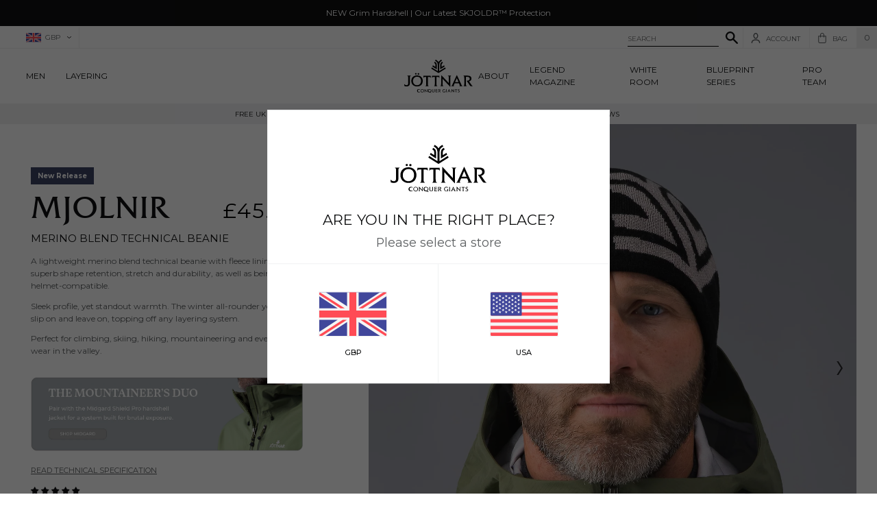

--- FILE ---
content_type: text/html; charset=utf-8
request_url: https://www.jottnar.com/products/mjolnir-mens-beanie-hat?variant=40471233724614
body_size: 103355
content:

<!DOCTYPE html>
<!--[if IE 9]> <html class="ie9 no-js supports-no-cookies" lang="en"> <![endif]-->
<!--[if (gt IE 9)|!(IE)]><!--> <html class="no-js supports-no-cookies" lang="en"> <!--<![endif]-->
<head>
	<script id="pandectes-rules">   /* PANDECTES-GDPR: DO NOT MODIFY AUTO GENERATED CODE OF THIS SCRIPT */      window.PandectesSettings = {"store":{"id":1357905994,"plan":"premium","theme":"AW25 - Winter Launch - Sept 25","primaryLocale":"en","adminMode":false,"headless":false,"storefrontRootDomain":"","checkoutRootDomain":"","storefrontAccessToken":""},"tsPublished":1758722701,"declaration":{"declDays":"","declName":"","declPath":"","declType":"","isActive":false,"showType":true,"declHours":"","declYears":"","declDomain":"","declMonths":"","declMinutes":"","declPurpose":"","declSeconds":"","declSession":"","showPurpose":false,"declProvider":"","showProvider":true,"declIntroText":"We use cookies to optimise website functionality, analyse the performance, and provide a personalised experience to you. Some cookies are essential to make the website operate and function correctly. Those cookies cannot be disabled. In this window you can manage your preference of cookies.","declRetention":"","declFirstParty":"","declThirdParty":"","showDateGenerated":true},"language":{"unpublished":[],"languageMode":"Single","fallbackLanguage":"en","languageDetection":"locale","languagesSupported":[]},"texts":{"managed":{"headerText":{"en":"We respect your privacy"},"consentText":{"en":"Our website uses cookies to provide personalisation and site features, by clicking ‘Accept’ or using our site, you are agreeing to our use of cookies."},"linkText":{"en":"Learn more"},"imprintText":{"en":"Imprint"},"googleLinkText":{"en":"Google's Privacy Terms"},"allowButtonText":{"en":"Accept"},"denyButtonText":{"en":"Decline"},"dismissButtonText":{"en":"Ok"},"leaveSiteButtonText":{"en":"Leave this site"},"preferencesButtonText":{"en":"Preferences"},"cookiePolicyText":{"en":"Cookie policy"},"preferencesPopupTitleText":{"en":"Manage consent preferences"},"preferencesPopupIntroText":{"en":"We use cookies to optimise website functionality, analyse the performance, and provide a personalised experience to you. Some cookies are essential to make the website operate and function correctly. Those cookies cannot be disabled. In this window you can manage your preference of cookies."},"preferencesPopupSaveButtonText":{"en":"Save preferences"},"preferencesPopupCloseButtonText":{"en":"Close"},"preferencesPopupAcceptAllButtonText":{"en":"Accept"},"preferencesPopupRejectAllButtonText":{"en":"Reject"},"cookiesDetailsText":{"en":"Cookies details"},"preferencesPopupAlwaysAllowedText":{"en":"Always allowed"},"accessSectionParagraphText":{"en":"You have the right to request access to your data at any time."},"accessSectionTitleText":{"en":"Data portability"},"accessSectionAccountInfoActionText":{"en":"Personal data"},"accessSectionDownloadReportActionText":{"en":"Request export"},"accessSectionGDPRRequestsActionText":{"en":"Data subject requests"},"accessSectionOrdersRecordsActionText":{"en":"Orders"},"rectificationSectionParagraphText":{"en":"You have the right to request your data to be updated whenever you think it is appropriate."},"rectificationSectionTitleText":{"en":"Data Rectification"},"rectificationCommentPlaceholder":{"en":"Describe what you want to be updated"},"rectificationCommentValidationError":{"en":"Comment is required"},"rectificationSectionEditAccountActionText":{"en":"Request an update"},"erasureSectionTitleText":{"en":"Right to be forgotten"},"erasureSectionParagraphText":{"en":"You have the right to ask all your data to be erased. After that, you will no longer be able to access your account."},"erasureSectionRequestDeletionActionText":{"en":"Request personal data deletion"},"consentDate":{"en":"Consent date"},"consentId":{"en":"Consent ID"},"consentSectionChangeConsentActionText":{"en":"Change consent preference"},"consentSectionConsentedText":{"en":"You consented to the cookies policy of this website on"},"consentSectionNoConsentText":{"en":"You have not consented to the cookies policy of this website."},"consentSectionTitleText":{"en":"Your cookie consent"},"consentStatus":{"en":"Consent preference"},"confirmationFailureMessage":{"en":"Your request was not verified. Please try again and if problem persists, contact store owner for assistance"},"confirmationFailureTitle":{"en":"A problem occurred"},"confirmationSuccessMessage":{"en":"We will soon get back to you as to your request."},"confirmationSuccessTitle":{"en":"Your request is verified"},"guestsSupportEmailFailureMessage":{"en":"Your request was not submitted. Please try again and if problem persists, contact store owner for assistance."},"guestsSupportEmailFailureTitle":{"en":"A problem occurred"},"guestsSupportEmailPlaceholder":{"en":"E-mail address"},"guestsSupportEmailSuccessMessage":{"en":"If you are registered as a customer of this store, you will soon receive an email with instructions on how to proceed."},"guestsSupportEmailSuccessTitle":{"en":"Thank you for your request"},"guestsSupportEmailValidationError":{"en":"Email is not valid"},"guestsSupportInfoText":{"en":"Please login with your customer account to further proceed."},"submitButton":{"en":"Submit"},"submittingButton":{"en":"Submitting..."},"cancelButton":{"en":"Cancel"},"declIntroText":{"en":"We use cookies to optimise website functionality, analyse the performance, and provide a personalised experience to you. Some cookies are essential to make the website operate and function correctly. Those cookies cannot be disabled. In this window you can manage your preference of cookies."},"declName":{"en":"Name"},"declPurpose":{"en":"Purpose"},"declType":{"en":"Type"},"declRetention":{"en":"Retention"},"declProvider":{"en":"Provider"},"declFirstParty":{"en":"First-party"},"declThirdParty":{"en":"Third-party"},"declSeconds":{"en":"seconds"},"declMinutes":{"en":"minutes"},"declHours":{"en":"hours"},"declDays":{"en":"days"},"declWeeks":{"en":"week(s)"},"declMonths":{"en":"months"},"declYears":{"en":"years"},"declSession":{"en":"Session"},"declDomain":{"en":"Domain"},"declPath":{"en":"Path"}},"categories":{"strictlyNecessaryCookiesTitleText":{"en":"Strictly necessary cookies"},"strictlyNecessaryCookiesDescriptionText":{"en":"These cookies are essential in order to enable you to move around the website and use its features, such as accessing secure areas of the website. The website cannot function properly without these cookies."},"functionalityCookiesTitleText":{"en":"Functional cookies"},"functionalityCookiesDescriptionText":{"en":"These cookies enable the site to provide enhanced functionality and personalisation. They may be set by us or by third party providers whose services we have added to our pages. If you do not allow these cookies then some or all of these services may not function properly."},"performanceCookiesTitleText":{"en":"Performance cookies"},"performanceCookiesDescriptionText":{"en":"These cookies enable us to monitor and improve the performance of our website. For example, they allow us to count visits, identify traffic sources and see which parts of the site are most popular."},"targetingCookiesTitleText":{"en":"Targeting cookies"},"targetingCookiesDescriptionText":{"en":"These cookies may be set through our site by our advertising partners. They may be used by those companies to build a profile of your interests and show you relevant adverts on other sites.    They do not store directly personal information, but are based on uniquely identifying your browser and internet device. If you do not allow these cookies, you will experience less targeted advertising."},"unclassifiedCookiesTitleText":{"en":"Unclassified cookies"},"unclassifiedCookiesDescriptionText":{"en":"Unclassified cookies are cookies that we are in the process of classifying, together with the providers of individual cookies."}},"auto":{}},"library":{"previewMode":false,"fadeInTimeout":0,"defaultBlocked":0,"showLink":true,"showImprintLink":false,"showGoogleLink":false,"enabled":true,"cookie":{"expiryDays":365,"secure":true,"domain":""},"dismissOnScroll":false,"dismissOnWindowClick":false,"dismissOnTimeout":false,"palette":{"popup":{"background":"#FFFFFF","backgroundForCalculations":{"a":1,"b":255,"g":255,"r":255},"text":"#000000"},"button":{"background":"#000000","backgroundForCalculations":{"a":1,"b":0,"g":0,"r":0},"text":"#FFFFFF","textForCalculation":{"a":1,"b":255,"g":255,"r":255},"border":"transparent"}},"content":{"href":"/pages/privacy-policy","imprintHref":"","close":"&#10005;","target":"_blank","logo":"<img class=\"cc-banner-logo\" style=\"max-height: 50px;\" src=\"https://jottnar-uk.myshopify.com/cdn/shop/files/pandectes-banner-logo.png\" alt=\"Cookie banner\" />"},"window":"<div role=\"dialog\" aria-label=\"{{header}}\" aria-describedby=\"cookieconsent:desc\" id=\"pandectes-banner\" class=\"cc-window-wrapper cc-bottom-wrapper\"><div class=\"pd-cookie-banner-window cc-window {{classes}}\"><!--googleoff: all-->{{children}}<!--googleon: all--></div></div>","compliance":{"custom":"<div class=\"cc-compliance cc-highlight\">{{preferences}}{{allow}}</div>"},"type":"custom","layouts":{"basic":"{{logo}}{{messagelink}}{{compliance}}"},"position":"bottom","theme":"edgeless","revokable":false,"animateRevokable":false,"revokableReset":false,"revokableLogoUrl":"","revokablePlacement":"bottom-left","revokableMarginHorizontal":15,"revokableMarginVertical":15,"static":false,"autoAttach":true,"hasTransition":true,"blacklistPage":[""],"elements":{"close":"<button aria-label=\"\" type=\"button\" class=\"cc-close\">{{close}}</button>","dismiss":"<button type=\"button\" class=\"cc-btn cc-btn-decision cc-dismiss\">{{dismiss}}</button>","allow":"<button type=\"button\" class=\"cc-btn cc-btn-decision cc-allow\">{{allow}}</button>","deny":"<button type=\"button\" class=\"cc-btn cc-btn-decision cc-deny\">{{deny}}</button>","preferences":"<button type=\"button\" class=\"cc-btn cc-settings\" onclick=\"Pandectes.fn.openPreferences()\">{{preferences}}</button>"}},"geolocation":{"auOnly":false,"brOnly":false,"caOnly":false,"chOnly":false,"euOnly":false,"jpOnly":false,"nzOnly":false,"thOnly":false,"zaOnly":false,"canadaOnly":false,"canadaLaw25":false,"canadaPipeda":false,"globalVisibility":true},"dsr":{"guestsSupport":false,"accessSectionDownloadReportAuto":false},"banner":{"resetTs":1739962850,"extraCss":"        .cc-banner-logo {max-width: 24em!important;}    @media(min-width: 768px) {.cc-window.cc-floating{max-width: 24em!important;width: 24em!important;}}    .cc-message, .pd-cookie-banner-window .cc-header, .cc-logo {text-align: center}    .cc-window-wrapper{z-index: 2147483647;}    .cc-window{z-index: 2147483647;font-size: 12px!important;font-family: inherit;}    .pd-cookie-banner-window .cc-header{font-size: 12px!important;font-family: inherit;}    .pd-cp-ui{font-family: inherit; background-color: #FFFFFF;color:#000000;}    button.pd-cp-btn, a.pd-cp-btn{background-color:#000000;color:#FFFFFF!important;}    input + .pd-cp-preferences-slider{background-color: rgba(0, 0, 0, 0.3)}    .pd-cp-scrolling-section::-webkit-scrollbar{background-color: rgba(0, 0, 0, 0.3)}    input:checked + .pd-cp-preferences-slider{background-color: rgba(0, 0, 0, 1)}    .pd-cp-scrolling-section::-webkit-scrollbar-thumb {background-color: rgba(0, 0, 0, 1)}    .pd-cp-ui-close{color:#000000;}    .pd-cp-preferences-slider:before{background-color: #FFFFFF}    .pd-cp-title:before {border-color: #000000!important}    .pd-cp-preferences-slider{background-color:#000000}    .pd-cp-toggle{color:#000000!important}    @media(max-width:699px) {.pd-cp-ui-close-top svg {fill: #000000}}    .pd-cp-toggle:hover,.pd-cp-toggle:visited,.pd-cp-toggle:active{color:#000000!important}    .pd-cookie-banner-window {box-shadow: 0 0 18px rgb(0 0 0 / 20%);}  ","customJavascript":{"useButtons":true},"showPoweredBy":false,"logoHeight":50,"revokableTrigger":false,"hybridStrict":false,"cookiesBlockedByDefault":"0","isActive":true,"implicitSavePreferences":true,"cookieIcon":false,"blockBots":false,"showCookiesDetails":true,"hasTransition":true,"blockingPage":false,"showOnlyLandingPage":false,"leaveSiteUrl":"https://pandectes.io","linkRespectStoreLang":false},"cookies":{"0":[{"name":"shopify_pay_redirect","type":"http","domain":"www.jottnar.com","path":"/","provider":"Shopify","firstParty":true,"retention":"1 hour(s)","session":false,"expires":1,"unit":"declHours","purpose":{"en":"Used to accelerate the checkout process when the buyer has a Shop Pay account."}},{"name":"cart_currency","type":"http","domain":"www.jottnar.com","path":"/","provider":"Shopify","firstParty":true,"retention":"2 week(s)","session":false,"expires":2,"unit":"declWeeks","purpose":{"en":"Used after a checkout is completed to initialize a new empty cart with the same currency as the one just used."}},{"name":"_tracking_consent","type":"http","domain":".jottnar.com","path":"/","provider":"Shopify","firstParty":false,"retention":"1 year(s)","session":false,"expires":1,"unit":"declYears","purpose":{"en":"Used to store a user's preferences if a merchant has set up privacy rules in the visitor's region."}},{"name":"keep_alive","type":"http","domain":"www.jottnar.com","path":"/","provider":"Shopify","firstParty":true,"retention":"30 minute(s)","session":false,"expires":30,"unit":"declMinutes","purpose":{"en":"Used when international domain redirection is enabled to determine if a request is the first one of a session."}},{"name":"secure_customer_sig","type":"http","domain":"www.jottnar.com","path":"/","provider":"Shopify","firstParty":true,"retention":"1 year(s)","session":false,"expires":1,"unit":"declYears","purpose":{"en":"Used to identify a user after they sign into a shop as a customer so they do not need to log in again."}},{"name":"localization","type":"http","domain":"www.jottnar.com","path":"/","provider":"Shopify","firstParty":true,"retention":"1 year(s)","session":false,"expires":1,"unit":"declYears","purpose":{"en":"Used to localize the cart to the correct country."}},{"name":"wpm-test-cookie","type":"http","domain":"com","path":"/","provider":"Unknown","firstParty":false,"retention":"Session","session":true,"expires":1,"unit":"declSeconds","purpose":{"en":""}}],"1":[],"2":[{"name":"_ga","type":"http","domain":".jottnar.com","path":"/","provider":"Google","firstParty":false,"retention":"1 year(s)","session":false,"expires":1,"unit":"declYears","purpose":{"en":"Cookie is set by Google Analytics with unknown functionality"}},{"name":"_ga_*","type":"http","domain":".jottnar.com","path":"/","provider":"Google","firstParty":false,"retention":"1 year(s)","session":false,"expires":1,"unit":"declYears","purpose":{"en":""}},{"name":"bugsnag-anonymous-id","type":"html_local","domain":"https://pay.shopify.com","path":"/","provider":"Unknown","firstParty":false,"retention":"Local Storage","session":false,"expires":1,"unit":"declYears","purpose":{"en":""}}],"4":[{"name":"_uetvid","type":"http","domain":".jottnar.com","path":"/","provider":"Bing","firstParty":false,"retention":"1 year(s)","session":false,"expires":1,"unit":"declYears","purpose":{"en":"Used to track visitors on multiple websites, in order to present relevant advertisement based on the visitor's preferences."}},{"name":"_uetsid","type":"http","domain":".jottnar.com","path":"/","provider":"Bing","firstParty":false,"retention":"1 day(s)","session":false,"expires":1,"unit":"declDays","purpose":{"en":"This cookie is used by Bing to determine what ads should be shown that may be relevant to the end user perusing the site."}},{"name":"_gcl_au","type":"http","domain":".jottnar.com","path":"/","provider":"Google","firstParty":false,"retention":"3 month(s)","session":false,"expires":3,"unit":"declMonths","purpose":{"en":"Cookie is placed by Google Tag Manager to track conversions."}}],"8":[{"name":"_uetsid","type":"html_local","domain":"https://www.jottnar.com","path":"/","provider":"Unknown","firstParty":true,"retention":"Local Storage","session":false,"expires":1,"unit":"declYears","purpose":{"en":"This cookie is used by Bing to determine what ads should be shown that may be relevant to the end user perusing the site."}},{"name":"_uetvid","type":"html_local","domain":"https://www.jottnar.com","path":"/","provider":"Unknown","firstParty":true,"retention":"Local Storage","session":false,"expires":1,"unit":"declYears","purpose":{"en":"Used to track visitors on multiple websites, in order to present relevant advertisement based on the visitor's preferences."}},{"name":"ads/ga-audiences","type":"html_session","domain":"https://www.google.ie","path":"/","provider":"Unknown","firstParty":false,"retention":"Session","session":true,"expires":1,"unit":"declYears","purpose":{"en":""}},{"name":"_at","type":"http","domain":"www.jottnar.com","path":"/","provider":"Unknown","firstParty":true,"retention":"30 minute(s)","session":false,"expires":30,"unit":"declMinutes","purpose":{"en":""}},{"name":"_utid","type":"http","domain":"www.jottnar.com","path":"/","provider":"Unknown","firstParty":true,"retention":"1 year(s)","session":false,"expires":1,"unit":"declYears","purpose":{"en":""}},{"name":"_ju_v","type":"http","domain":"www.jottnar.com","path":"/","provider":"Unknown","firstParty":true,"retention":"30 minute(s)","session":false,"expires":30,"unit":"declMinutes","purpose":{"en":""}},{"name":"_ju_dm","type":"http","domain":".jottnar.com","path":"/","provider":"Unknown","firstParty":false,"retention":"1 day(s)","session":false,"expires":1,"unit":"declDays","purpose":{"en":""}},{"name":"geoipSelector","type":"http","domain":".jottnar.com","path":"/","provider":"Unknown","firstParty":false,"retention":"3 month(s)","session":false,"expires":3,"unit":"declMonths","purpose":{"en":""}},{"name":"_ju_dc","type":"http","domain":".jottnar.com","path":"/","provider":"Unknown","firstParty":false,"retention":"1 year(s)","session":false,"expires":1,"unit":"declYears","purpose":{"en":""}},{"name":"_ju_pn","type":"http","domain":".jottnar.com","path":"/","provider":"Unknown","firstParty":false,"retention":"30 minute(s)","session":false,"expires":30,"unit":"declMinutes","purpose":{"en":""}},{"name":"wpm-test-cookie","type":"http","domain":"jottnar.com","path":"/","provider":"Unknown","firstParty":false,"retention":"Session","session":true,"expires":1,"unit":"declSeconds","purpose":{"en":""}},{"name":"wpm-test-cookie","type":"http","domain":"www.jottnar.com","path":"/","provider":"Unknown","firstParty":true,"retention":"Session","session":true,"expires":1,"unit":"declSeconds","purpose":{"en":""}},{"name":"_uetvid_exp","type":"html_local","domain":"https://www.jottnar.com","path":"/","provider":"Unknown","firstParty":true,"retention":"Local Storage","session":false,"expires":1,"unit":"declYears","purpose":{"en":""}},{"name":"TriplePixel","type":"html_local","domain":"https://www.jottnar.com","path":"/","provider":"Unknown","firstParty":true,"retention":"Local Storage","session":false,"expires":1,"unit":"declYears","purpose":{"en":""}},{"name":"_ju_dn","type":"http","domain":".jottnar.com","path":"/","provider":"Unknown","firstParty":false,"retention":"1 month(s)","session":false,"expires":1,"unit":"declMonths","purpose":{"en":""}},{"name":"_ju_dc","type":"html_local","domain":"https://www.jottnar.com","path":"/","provider":"Unknown","firstParty":true,"retention":"Local Storage","session":false,"expires":1,"unit":"declYears","purpose":{"en":""}},{"name":"EVENTS_MAP","type":"html_local","domain":"https://www.jottnar.com","path":"/","provider":"Unknown","firstParty":true,"retention":"Local Storage","session":false,"expires":1,"unit":"declYears","purpose":{"en":""}},{"name":"true_rand_gen_sequence.dat_tmp","type":"html_local","domain":"https://www.jottnar.com","path":"/","provider":"Unknown","firstParty":true,"retention":"Local Storage","session":false,"expires":1,"unit":"declYears","purpose":{"en":""}},{"name":"auth-security_rand_salt_","type":"html_local","domain":"https://www.jottnar.com","path":"/","provider":"Unknown","firstParty":true,"retention":"Local Storage","session":false,"expires":1,"unit":"declYears","purpose":{"en":""}},{"name":"_ju_dn","type":"html_local","domain":"https://www.jottnar.com","path":"/","provider":"Unknown","firstParty":true,"retention":"Local Storage","session":false,"expires":1,"unit":"declYears","purpose":{"en":""}},{"name":"tp_cart","type":"html_local","domain":"https://www.jottnar.com","path":"/","provider":"Unknown","firstParty":true,"retention":"Local Storage","session":false,"expires":1,"unit":"declYears","purpose":{"en":""}},{"name":"di_pmt_wt","type":"html_local","domain":"https://www.jottnar.com","path":"/","provider":"Unknown","firstParty":true,"retention":"Local Storage","session":false,"expires":1,"unit":"declYears","purpose":{"en":""}},{"name":"_uetsid_exp","type":"html_local","domain":"https://www.jottnar.com","path":"/","provider":"Unknown","firstParty":true,"retention":"Local Storage","session":false,"expires":1,"unit":"declYears","purpose":{"en":""}},{"name":"rps_session_expiration_date_jottnar-uk.myshopify.com","type":"html_local","domain":"https://www.jottnar.com","path":"/","provider":"Unknown","firstParty":true,"retention":"Local Storage","session":false,"expires":1,"unit":"declYears","purpose":{"en":""}},{"name":"cartToken","type":"html_local","domain":"https://www.jottnar.com","path":"/","provider":"Unknown","firstParty":true,"retention":"Local Storage","session":false,"expires":1,"unit":"declYears","purpose":{"en":""}},{"name":"_ju_dm","type":"html_local","domain":"https://www.jottnar.com","path":"/","provider":"Unknown","firstParty":true,"retention":"Local Storage","session":false,"expires":1,"unit":"declYears","purpose":{"en":""}},{"name":"__klarna_sdk_version","type":"html_local","domain":"https://www.jottnar.com","path":"/","provider":"Unknown","firstParty":true,"retention":"Local Storage","session":false,"expires":1,"unit":"declYears","purpose":{"en":""}},{"name":"rps_userid","type":"html_local","domain":"https://www.jottnar.com","path":"/","provider":"Unknown","firstParty":true,"retention":"Local Storage","session":false,"expires":1,"unit":"declYears","purpose":{"en":""}},{"name":"dielahws","type":"html_session","domain":"https://www.jottnar.com","path":"/","provider":"Unknown","firstParty":true,"retention":"Session","session":true,"expires":1,"unit":"declYears","purpose":{"en":""}},{"name":"_ju_dn","type":"html_session","domain":"https://www.jottnar.com","path":"/","provider":"Unknown","firstParty":true,"retention":"Session","session":true,"expires":1,"unit":"declYears","purpose":{"en":""}},{"name":"rps_sessionid","type":"html_session","domain":"https://www.jottnar.com","path":"/","provider":"Unknown","firstParty":true,"retention":"Session","session":true,"expires":1,"unit":"declYears","purpose":{"en":""}},{"name":"_ju_dc","type":"html_session","domain":"https://www.jottnar.com","path":"/","provider":"Unknown","firstParty":true,"retention":"Session","session":true,"expires":1,"unit":"declYears","purpose":{"en":""}},{"name":"TriplePixelU","type":"html_local","domain":"https://www.jottnar.com","path":"/","provider":"Unknown","firstParty":true,"retention":"Local Storage","session":false,"expires":1,"unit":"declYears","purpose":{"en":""}},{"name":"__klarna_sdk_identity-api","type":"html_session","domain":"https://www.jottnar.com","path":"/","provider":"Unknown","firstParty":true,"retention":"Session","session":true,"expires":1,"unit":"declYears","purpose":{"en":""}},{"name":"B84BF6A4-1329-4ABB-8399-81FB0EE22106","type":"html_session","domain":"https://cdn.jst.ai","path":"/","provider":"Unknown","firstParty":false,"retention":"Session","session":true,"expires":1,"unit":"declYears","purpose":{"en":""}},{"name":"beacon","type":"html_local","domain":"https://www.jottnar.com","path":"/","provider":"Unknown","firstParty":true,"retention":"Local Storage","session":false,"expires":1,"unit":"declYears","purpose":{"en":""}},{"name":"true_rand_gen_sequence.dat_","type":"html_local","domain":"https://www.jottnar.com","path":"/","provider":"Unknown","firstParty":true,"retention":"Local Storage","session":false,"expires":1,"unit":"declYears","purpose":{"en":""}},{"name":"true_rand_gen_sequence.math_","type":"html_local","domain":"https://www.jottnar.com","path":"/","provider":"Unknown","firstParty":true,"retention":"Local Storage","session":false,"expires":1,"unit":"declYears","purpose":{"en":""}},{"name":"juNum","type":"html_local","domain":"https://www.jottnar.com","path":"/","provider":"Unknown","firstParty":true,"retention":"Local Storage","session":false,"expires":1,"unit":"declYears","purpose":{"en":""}},{"name":"juDs","type":"html_local","domain":"https://www.jottnar.com","path":"/","provider":"Unknown","firstParty":true,"retention":"Local Storage","session":false,"expires":1,"unit":"declYears","purpose":{"en":""}},{"name":"juSession","type":"html_local","domain":"https://www.jottnar.com","path":"/","provider":"Unknown","firstParty":true,"retention":"Local Storage","session":false,"expires":1,"unit":"declYears","purpose":{"en":""}},{"name":"juDa","type":"html_local","domain":"https://www.jottnar.com","path":"/","provider":"Unknown","firstParty":true,"retention":"Local Storage","session":false,"expires":1,"unit":"declYears","purpose":{"en":""}},{"name":"__klarna_sdk_default-config","type":"html_session","domain":"https://www.jottnar.com","path":"/","provider":"Unknown","firstParty":true,"retention":"Session","session":true,"expires":1,"unit":"declYears","purpose":{"en":""}},{"name":"_ju_dm","type":"html_session","domain":"https://www.jottnar.com","path":"/","provider":"Unknown","firstParty":true,"retention":"Session","session":true,"expires":1,"unit":"declYears","purpose":{"en":""}},{"name":"session-storage-test","type":"html_session","domain":"https://www.jottnar.com","path":"/","provider":"Unknown","firstParty":true,"retention":"Session","session":true,"expires":1,"unit":"declYears","purpose":{"en":""}}]},"blocker":{"isActive":false,"googleConsentMode":{"id":"","analyticsId":"","adwordsId":"","isActive":false,"adStorageCategory":4,"analyticsStorageCategory":2,"personalizationStorageCategory":1,"functionalityStorageCategory":1,"customEvent":false,"securityStorageCategory":0,"redactData":false,"urlPassthrough":false,"dataLayerProperty":"dataLayer","waitForUpdate":500,"useNativeChannel":false},"facebookPixel":{"id":"","isActive":false,"ldu":false},"microsoft":{"isActive":false,"uetTags":""},"rakuten":{"isActive":false,"cmp":false,"ccpa":false},"klaviyoIsActive":false,"gpcIsActive":true,"clarity":{},"defaultBlocked":0,"patterns":{"whiteList":[],"blackList":{"1":[],"2":[],"4":[],"8":[]},"iframesWhiteList":[],"iframesBlackList":{"1":[],"2":[],"4":[],"8":[]},"beaconsWhiteList":[],"beaconsBlackList":{"1":[],"2":[],"4":[],"8":[]}}}}      !function(){"use strict";window.PandectesRules=window.PandectesRules||{},window.PandectesRules.manualBlacklist={1:[],2:[],4:[]},window.PandectesRules.blacklistedIFrames={1:[],2:[],4:[]},window.PandectesRules.blacklistedCss={1:[],2:[],4:[]},window.PandectesRules.blacklistedBeacons={1:[],2:[],4:[]};const e="javascript/blocked",t=["US-CA","US-VA","US-CT","US-UT","US-CO","US-MT","US-TX","US-OR","US-IA","US-NE","US-NH","US-DE","US-NJ","US-TN","US-MN"],n=["AT","BE","BG","HR","CY","CZ","DK","EE","FI","FR","DE","GR","HU","IE","IT","LV","LT","LU","MT","NL","PL","PT","RO","SK","SI","ES","SE","GB","LI","NO","IS"];function a(e){return new RegExp(e.replace(/[/\\.+?$()]/g,"\\$&").replace("*","(.*)"))}const o=(e,t="log")=>{new URLSearchParams(window.location.search).get("log")&&console[t](`PandectesRules: ${e}`)};function s(e){const t=document.createElement("script");t.async=!0,t.src=e,document.head.appendChild(t)}const r=window.PandectesRulesSettings||window.PandectesSettings,i=function(){if(void 0!==window.dataLayer&&Array.isArray(window.dataLayer)){if(window.dataLayer.some((e=>"pandectes_full_scan"===e.event)))return!0}return!1}(),c=((e="_pandectes_gdpr")=>{const t=("; "+document.cookie).split("; "+e+"=");let n;if(t.length<2)n={};else{const e=t.pop().split(";");n=window.atob(e.shift())}const a=(e=>{try{return JSON.parse(e)}catch(e){return!1}})(n);return!1!==a?a:n})(),{banner:{isActive:l},blocker:{defaultBlocked:d,patterns:u}}=r,g=c&&null!==c.preferences&&void 0!==c.preferences?c.preferences:null,p=i?0:l?null===g?d:g:0,f={1:!(1&p),2:!(2&p),4:!(4&p)},{blackList:h,whiteList:w,iframesBlackList:y,iframesWhiteList:m,beaconsBlackList:b,beaconsWhiteList:k}=u,_={blackList:[],whiteList:[],iframesBlackList:{1:[],2:[],4:[],8:[]},iframesWhiteList:[],beaconsBlackList:{1:[],2:[],4:[],8:[]},beaconsWhiteList:[]};[1,2,4].map((e=>{f[e]||(_.blackList.push(...h[e].length?h[e].map(a):[]),_.iframesBlackList[e]=y[e].length?y[e].map(a):[],_.beaconsBlackList[e]=b[e].length?b[e].map(a):[])})),_.whiteList=w.length?w.map(a):[],_.iframesWhiteList=m.length?m.map(a):[],_.beaconsWhiteList=k.length?k.map(a):[];const S={scripts:[],iframes:{1:[],2:[],4:[]},beacons:{1:[],2:[],4:[]},css:{1:[],2:[],4:[]}},L=(t,n)=>t&&(!n||n!==e)&&(!_.blackList||_.blackList.some((e=>e.test(t))))&&(!_.whiteList||_.whiteList.every((e=>!e.test(t)))),v=(e,t)=>{const n=_.iframesBlackList[t],a=_.iframesWhiteList;return e&&(!n||n.some((t=>t.test(e))))&&(!a||a.every((t=>!t.test(e))))},C=(e,t)=>{const n=_.beaconsBlackList[t],a=_.beaconsWhiteList;return e&&(!n||n.some((t=>t.test(e))))&&(!a||a.every((t=>!t.test(e))))},A=new MutationObserver((e=>{for(let t=0;t<e.length;t++){const{addedNodes:n}=e[t];for(let e=0;e<n.length;e++){const t=n[e],a=t.dataset&&t.dataset.cookiecategory;if(1===t.nodeType&&"LINK"===t.tagName){const e=t.dataset&&t.dataset.href;if(e&&a)switch(a){case"functionality":case"C0001":S.css[1].push(e);break;case"performance":case"C0002":S.css[2].push(e);break;case"targeting":case"C0003":S.css[4].push(e)}}}}}));var $=new MutationObserver((t=>{for(let n=0;n<t.length;n++){const{addedNodes:a}=t[n];for(let t=0;t<a.length;t++){const n=a[t],s=n.src||n.dataset&&n.dataset.src,r=n.dataset&&n.dataset.cookiecategory;if(1===n.nodeType&&"IFRAME"===n.tagName){if(s){let e=!1;v(s,1)||"functionality"===r||"C0001"===r?(e=!0,S.iframes[1].push(s)):v(s,2)||"performance"===r||"C0002"===r?(e=!0,S.iframes[2].push(s)):(v(s,4)||"targeting"===r||"C0003"===r)&&(e=!0,S.iframes[4].push(s)),e&&(n.removeAttribute("src"),n.setAttribute("data-src",s))}}else if(1===n.nodeType&&"IMG"===n.tagName){if(s){let e=!1;C(s,1)?(e=!0,S.beacons[1].push(s)):C(s,2)?(e=!0,S.beacons[2].push(s)):C(s,4)&&(e=!0,S.beacons[4].push(s)),e&&(n.removeAttribute("src"),n.setAttribute("data-src",s))}}else if(1===n.nodeType&&"SCRIPT"===n.tagName){const t=n.type;let a=!1;if(L(s,t)?(o(`rule blocked: ${s}`),a=!0):s&&r?o(`manually blocked @ ${r}: ${s}`):r&&o(`manually blocked @ ${r}: inline code`),a){S.scripts.push([n,t]),n.type=e;const a=function(t){n.getAttribute("type")===e&&t.preventDefault(),n.removeEventListener("beforescriptexecute",a)};n.addEventListener("beforescriptexecute",a),n.parentElement&&n.parentElement.removeChild(n)}}}}}));const P=document.createElement,E={src:Object.getOwnPropertyDescriptor(HTMLScriptElement.prototype,"src"),type:Object.getOwnPropertyDescriptor(HTMLScriptElement.prototype,"type")};window.PandectesRules.unblockCss=e=>{const t=S.css[e]||[];t.length&&o(`Unblocking CSS for ${e}`),t.forEach((e=>{const t=document.querySelector(`link[data-href^="${e}"]`);t.removeAttribute("data-href"),t.href=e})),S.css[e]=[]},window.PandectesRules.unblockIFrames=e=>{const t=S.iframes[e]||[];t.length&&o(`Unblocking IFrames for ${e}`),_.iframesBlackList[e]=[],t.forEach((e=>{const t=document.querySelector(`iframe[data-src^="${e}"]`);t.removeAttribute("data-src"),t.src=e})),S.iframes[e]=[]},window.PandectesRules.unblockBeacons=e=>{const t=S.beacons[e]||[];t.length&&o(`Unblocking Beacons for ${e}`),_.beaconsBlackList[e]=[],t.forEach((e=>{const t=document.querySelector(`img[data-src^="${e}"]`);t.removeAttribute("data-src"),t.src=e})),S.beacons[e]=[]},window.PandectesRules.unblockInlineScripts=function(e){const t=1===e?"functionality":2===e?"performance":"targeting",n=document.querySelectorAll(`script[type="javascript/blocked"][data-cookiecategory="${t}"]`);o(`unblockInlineScripts: ${n.length} in ${t}`),n.forEach((function(e){const t=document.createElement("script");t.type="text/javascript",e.hasAttribute("src")?t.src=e.getAttribute("src"):t.textContent=e.textContent,document.head.appendChild(t),e.parentNode.removeChild(e)}))},window.PandectesRules.unblockInlineCss=function(e){const t=1===e?"functionality":2===e?"performance":"targeting",n=document.querySelectorAll(`link[data-cookiecategory="${t}"]`);o(`unblockInlineCss: ${n.length} in ${t}`),n.forEach((function(e){e.href=e.getAttribute("data-href")}))},window.PandectesRules.unblock=function(e){e.length<1?(_.blackList=[],_.whiteList=[],_.iframesBlackList=[],_.iframesWhiteList=[]):(_.blackList&&(_.blackList=_.blackList.filter((t=>e.every((e=>"string"==typeof e?!t.test(e):e instanceof RegExp?t.toString()!==e.toString():void 0))))),_.whiteList&&(_.whiteList=[..._.whiteList,...e.map((e=>{if("string"==typeof e){const t=".*"+a(e)+".*";if(_.whiteList.every((e=>e.toString()!==t.toString())))return new RegExp(t)}else if(e instanceof RegExp&&_.whiteList.every((t=>t.toString()!==e.toString())))return e;return null})).filter(Boolean)]));let t=0;[...S.scripts].forEach((([e,n],a)=>{if(function(e){const t=e.getAttribute("src");return _.blackList&&_.blackList.every((e=>!e.test(t)))||_.whiteList&&_.whiteList.some((e=>e.test(t)))}(e)){const o=document.createElement("script");for(let t=0;t<e.attributes.length;t++){let n=e.attributes[t];"src"!==n.name&&"type"!==n.name&&o.setAttribute(n.name,e.attributes[t].value)}o.setAttribute("src",e.src),o.setAttribute("type",n||"application/javascript"),document.head.appendChild(o),S.scripts.splice(a-t,1),t++}})),0==_.blackList.length&&0===_.iframesBlackList[1].length&&0===_.iframesBlackList[2].length&&0===_.iframesBlackList[4].length&&0===_.beaconsBlackList[1].length&&0===_.beaconsBlackList[2].length&&0===_.beaconsBlackList[4].length&&(o("Disconnecting observers"),$.disconnect(),A.disconnect())};const{store:{adminMode:B,headless:T,storefrontRootDomain:R,checkoutRootDomain:I,storefrontAccessToken:O},banner:{isActive:N},blocker:U}=r,{defaultBlocked:D}=U;N&&function(e){if(window.Shopify&&window.Shopify.customerPrivacy)return void e();let t=null;window.Shopify&&window.Shopify.loadFeatures&&window.Shopify.trackingConsent?e():t=setInterval((()=>{window.Shopify&&window.Shopify.loadFeatures&&(clearInterval(t),window.Shopify.loadFeatures([{name:"consent-tracking-api",version:"0.1"}],(t=>{t?o("Shopify.customerPrivacy API - failed to load"):(o(`shouldShowBanner() -> ${window.Shopify.trackingConsent.shouldShowBanner()} | saleOfDataRegion() -> ${window.Shopify.trackingConsent.saleOfDataRegion()}`),e())})))}),10)}((()=>{!function(){const e=window.Shopify.trackingConsent;if(!1!==e.shouldShowBanner()||null!==g||7!==D)try{const t=B&&!(window.Shopify&&window.Shopify.AdminBarInjector);let n={preferences:!(1&p)||i||t,analytics:!(2&p)||i||t,marketing:!(4&p)||i||t};T&&(n.headlessStorefront=!0,n.storefrontRootDomain=R?.length?R:window.location.hostname,n.checkoutRootDomain=I?.length?I:`checkout.${window.location.hostname}`,n.storefrontAccessToken=O?.length?O:""),e.firstPartyMarketingAllowed()===n.marketing&&e.analyticsProcessingAllowed()===n.analytics&&e.preferencesProcessingAllowed()===n.preferences||e.setTrackingConsent(n,(function(e){e&&e.error?o("Shopify.customerPrivacy API - failed to setTrackingConsent"):o(`setTrackingConsent(${JSON.stringify(n)})`)}))}catch(e){o("Shopify.customerPrivacy API - exception")}}(),function(){if(T){const e=window.Shopify.trackingConsent,t=e.currentVisitorConsent();if(navigator.globalPrivacyControl&&""===t.sale_of_data){const t={sale_of_data:!1,headlessStorefront:!0};t.storefrontRootDomain=R?.length?R:window.location.hostname,t.checkoutRootDomain=I?.length?I:`checkout.${window.location.hostname}`,t.storefrontAccessToken=O?.length?O:"",e.setTrackingConsent(t,(function(e){e&&e.error?o(`Shopify.customerPrivacy API - failed to setTrackingConsent({${JSON.stringify(t)})`):o(`setTrackingConsent(${JSON.stringify(t)})`)}))}}}()}));const M="[Pandectes :: Google Consent Mode debug]:";function z(...e){const t=e[0],n=e[1],a=e[2];if("consent"!==t)return"config"===t?"config":void 0;const{ad_storage:o,ad_user_data:s,ad_personalization:r,functionality_storage:i,analytics_storage:c,personalization_storage:l,security_storage:d}=a,u={Command:t,Mode:n,ad_storage:o,ad_user_data:s,ad_personalization:r,functionality_storage:i,analytics_storage:c,personalization_storage:l,security_storage:d};return console.table(u),"default"===n&&("denied"===o&&"denied"===s&&"denied"===r&&"denied"===i&&"denied"===c&&"denied"===l||console.warn(`${M} all types in a "default" command should be set to "denied" except for security_storage that should be set to "granted"`)),n}let j=!1,x=!1;function q(e){e&&("default"===e?(j=!0,x&&console.warn(`${M} "default" command was sent but there was already an "update" command before it.`)):"update"===e?(x=!0,j||console.warn(`${M} "update" command was sent but there was no "default" command before it.`)):"config"===e&&(j||console.warn(`${M} a tag read consent state before a "default" command was sent.`)))}const{banner:{isActive:F,hybridStrict:W},geolocation:{caOnly:H=!1,euOnly:G=!1,brOnly:J=!1,jpOnly:V=!1,thOnly:K=!1,chOnly:Z=!1,zaOnly:Y=!1,canadaOnly:X=!1,globalVisibility:Q=!0},blocker:{defaultBlocked:ee=7,googleConsentMode:{isActive:te,onlyGtm:ne=!1,customEvent:ae,id:oe="",analyticsId:se="",adwordsId:re="",redactData:ie,urlPassthrough:ce,adStorageCategory:le,analyticsStorageCategory:de,functionalityStorageCategory:ue,personalizationStorageCategory:ge,securityStorageCategory:pe,dataLayerProperty:fe="dataLayer",waitForUpdate:he=0,useNativeChannel:we=!1,debugMode:ye=!1}}}=r;function me(){window[fe].push(arguments)}window[fe]=window[fe]||[];const be={hasInitialized:!1,useNativeChannel:!1,ads_data_redaction:!1,url_passthrough:!1,data_layer_property:"dataLayer",storage:{ad_storage:"granted",ad_user_data:"granted",ad_personalization:"granted",analytics_storage:"granted",functionality_storage:"granted",personalization_storage:"granted",security_storage:"granted"}};if(F&&te){ye&&(ke=fe||"dataLayer",window[ke].forEach((e=>{q(z(...e))})),window[ke].push=function(...e){return q(z(...e[0])),Array.prototype.push.apply(this,e)});const e=0===(ee&le)?"granted":"denied",a=0===(ee&de)?"granted":"denied",o=0===(ee&ue)?"granted":"denied",r=0===(ee&ge)?"granted":"denied",i=0===(ee&pe)?"granted":"denied";be.hasInitialized=!0,be.useNativeChannel=we,be.url_passthrough=ce,be.ads_data_redaction="denied"===e&&ie,be.storage.ad_storage=e,be.storage.ad_user_data=e,be.storage.ad_personalization=e,be.storage.analytics_storage=a,be.storage.functionality_storage=o,be.storage.personalization_storage=r,be.storage.security_storage=i,be.data_layer_property=fe||"dataLayer",me("set","developer_id.dMTZkMj",!0),be.ads_data_redaction&&me("set","ads_data_redaction",be.ads_data_redaction),be.url_passthrough&&me("set","url_passthrough",be.url_passthrough),function(){const e=p!==ee?{wait_for_update:he||500}:he?{wait_for_update:he}:{};Q&&!W?me("consent","default",{...be.storage,...e}):(me("consent","default",{...be.storage,...e,region:[...G||W?n:[],...H&&!W?t:[],...J&&!W?["BR"]:[],...V&&!W?["JP"]:[],...!1===X||W?[]:["CA"],...K&&!W?["TH"]:[],...Z&&!W?["CH"]:[],...Y&&!W?["ZA"]:[]]}),me("consent","default",{ad_storage:"granted",ad_user_data:"granted",ad_personalization:"granted",analytics_storage:"granted",functionality_storage:"granted",personalization_storage:"granted",security_storage:"granted",...e}));if(null!==g){const e=0===(p&le)?"granted":"denied",t=0===(p&de)?"granted":"denied",n=0===(p&ue)?"granted":"denied",a=0===(p&ge)?"granted":"denied",o=0===(p&pe)?"granted":"denied";be.storage.ad_storage=e,be.storage.ad_user_data=e,be.storage.ad_personalization=e,be.storage.analytics_storage=t,be.storage.functionality_storage=n,be.storage.personalization_storage=a,be.storage.security_storage=o,me("consent","update",be.storage)}me("js",new Date);const a="https://www.googletagmanager.com";if(oe.length){const e=oe.split(",");window[be.data_layer_property].push({"gtm.start":(new Date).getTime(),event:"gtm.js"});for(let t=0;t<e.length;t++){const n="dataLayer"!==be.data_layer_property?`&l=${be.data_layer_property}`:"";s(`${a}/gtm.js?id=${e[t].trim()}${n}`)}}if(se.length){const e=se.split(",");for(let t=0;t<e.length;t++){const n=e[t].trim();n.length&&(s(`${a}/gtag/js?id=${n}`),me("config",n,{send_page_view:!1}))}}if(re.length){const e=re.split(",");for(let t=0;t<e.length;t++){const n=e[t].trim();n.length&&(s(`${a}/gtag/js?id=${n}`),me("config",n,{allow_enhanced_conversions:!0}))}}}()}else if(ne){const e="https://www.googletagmanager.com";if(oe.length){const t=oe.split(",");for(let n=0;n<t.length;n++){const a="dataLayer"!==be.data_layer_property?`&l=${be.data_layer_property}`:"";s(`${e}/gtm.js?id=${t[n].trim()}${a}`)}}}var ke;const{blocker:{klaviyoIsActive:_e,googleConsentMode:{adStorageCategory:Se}}}=r;_e&&window.addEventListener("PandectesEvent_OnConsent",(function(e){const{preferences:t}=e.detail;if(null!=t){const e=0===(t&Se)?"granted":"denied";void 0!==window.klaviyo&&window.klaviyo.isIdentified()&&window.klaviyo.push(["identify",{ad_personalization:e,ad_user_data:e}])}}));const{banner:{revokableTrigger:Le}}=r;Le&&(window.onload=async()=>{for await(let e of((e,t=1e3,n=1e4)=>{const a=new WeakMap;return{async*[Symbol.asyncIterator](){const o=Date.now();for(;Date.now()-o<n;){const n=document.querySelectorAll(e);for(const e of n)a.has(e)||(a.set(e,!0),yield e);await new Promise((e=>setTimeout(e,t)))}}}})('a[href*="#reopenBanner"]'))e.onclick=e=>{e.preventDefault(),window.Pandectes.fn.revokeConsent()}});const{banner:{isActive:ve},blocker:{defaultBlocked:Ce=7,microsoft:{isActive:Ae,uetTags:$e,dataLayerProperty:Pe="uetq"},clarity:{isActive:Ee,id:Be}}}=r,Te={hasInitialized:!1,data_layer_property:"uetq",storage:{ad_storage:"granted"}};if(ve&&Ae){if(function(e,t,n){const a=new Date;a.setTime(a.getTime()+24*n*60*60*1e3);const o="expires="+a.toUTCString();document.cookie=`${e}=${t}; ${o}; path=/; secure; samesite=strict`}("_uetmsdns","0",365),$e.length){const e=$e.split(",");for(let t=0;t<e.length;t++)e[t].trim().length&&ze(e[t])}const e=4&Ce?"denied":"granted";if(Te.hasInitialized=!0,Te.storage.ad_storage=e,window[Pe]=window[Pe]||[],window[Pe].push("consent","default",Te.storage),null!==g){const e=4&p?"denied":"granted";Te.storage.ad_storage=e,window[Pe].push("consent","update",Te.storage)}}var Re,Ie,Oe,Ne,Ue,De,Me;function ze(e){const t=document.createElement("script");t.type="text/javascript",t.async=!0,t.src="//bat.bing.com/bat.js",t.onload=function(){const t={ti:e,cookieFlags:"SameSite=None;Secure"};t.q=window[Pe],window[Pe]=new UET(t),window[Pe].push("pageLoad")},document.head.appendChild(t)}Ee&&ve&&(Be.length&&(Re=window,Ie=document,Ne="script",Ue=Be,Re[Oe="clarity"]=Re[Oe]||function(){(Re[Oe].q=Re[Oe].q||[]).push(arguments)},(De=Ie.createElement(Ne)).async=1,De.src="https://www.clarity.ms/tag/"+Ue,(Me=Ie.getElementsByTagName(Ne)[0]).parentNode.insertBefore(De,Me)),window.addEventListener("PandectesEvent_OnConsent",(e=>{["new","revoke"].includes(e.detail?.consentType)&&"function"==typeof window.clarity&&(2&e.detail?.preferences?window.clarity("consent",!1):window.clarity("consent"))}))),window.PandectesRules.gcm=be;const{banner:{isActive:je},blocker:{isActive:xe}}=r;o(`Prefs: ${p} | Banner: ${je?"on":"off"} | Blocker: ${xe?"on":"off"}`);const qe=null===g&&/\/checkouts\//.test(window.location.pathname);0!==p&&!1===i&&xe&&!qe&&(o("Blocker will execute"),document.createElement=function(...t){if("script"!==t[0].toLowerCase())return P.bind?P.bind(document)(...t):P;const n=P.bind(document)(...t);try{Object.defineProperties(n,{src:{...E.src,set(t){L(t,n.type)&&E.type.set.call(this,e),E.src.set.call(this,t)}},type:{...E.type,get(){const t=E.type.get.call(this);return t===e||L(this.src,t)?null:t},set(t){const a=L(n.src,n.type)?e:t;E.type.set.call(this,a)}}}),n.setAttribute=function(t,a){if("type"===t){const t=L(n.src,n.type)?e:a;E.type.set.call(n,t)}else"src"===t?(L(a,n.type)&&E.type.set.call(n,e),E.src.set.call(n,a)):HTMLScriptElement.prototype.setAttribute.call(n,t,a)}}catch(e){console.warn("Yett: unable to prevent script execution for script src ",n.src,".\n",'A likely cause would be because you are using a third-party browser extension that monkey patches the "document.createElement" function.')}return n},$.observe(document.documentElement,{childList:!0,subtree:!0}),A.observe(document.documentElement,{childList:!0,subtree:!0}))}();
</script>
	

<link rel='preconnect dns-prefetch' href='https://api.config-security.com/' crossorigin />
<link rel='preconnect dns-prefetch' href='https://conf.config-security.com/' crossorigin />
<link rel='preconnect dns-prefetch' href='https://whale.camera/' crossorigin />

<meta name="facebook-domain-verification" content="7s9ucfhn25ls9knqjft7kzqq5izocs" />
  <meta name="google-site-verification" content="r6mb--l38m3tWENwnb71wetSIx4crC77MemcYEzZ0ck" />
 


  

<script>(function(w,d,t,r,u){var f,n,i;w[u]=w[u]||[],f=function(){var o={ti:"26054712"};o.q=w[u],w[u]=new UET(o),w[u].push("pageLoad")},n=d.createElement(t),n.src=r,n.async=1,n.onload=n.onreadystatechange=function(){var s=this.readyState;s&&s!=="loaded"&&s!=="complete"||(f(),n.onload=n.onreadystatechange=null)},i=d.getElementsByTagName(t)[0],i.parentNode.insertBefore(n,i)})(window,document,"script","//bat.bing.com/bat.js","uetq");</script>

  <meta name="msvalidate.01" content="56381902580430F28DCF87919D4CF187" />
  
  <meta name="google-site-verification" content="Jx0zTfkChJnGbLqa9m1vL9z6BjIRiXrq--wT3fvpFQk" />
  
  <meta charset="utf-8">
  <meta http-equiv="X-UA-Compatible" content="IE=edge">
  <meta name="viewport" content="width=device-width,initial-scale=1">
  <meta name="theme-color" content="">
  <link rel="canonical" href="https://www.jottnar.com/products/mjolnir-mens-beanie-hat">

  
  

  
    <link rel="shortcut icon" href="//www.jottnar.com/cdn/shop/files/ico_2x_b579890e-1f18-4675-9c25-3d351e07da52_32x32.png?v=1613169506" type="image/png">
  
<title>Merino Blend Technical Beanie | Mjolnir | Jöttnar</title>

  
    <meta name="description" content="A lightweight merino blend technical beanie with fleece lining, superb shape retention, stretch and durability. Sleek profile, yet standout warmth.">
  

  <link rel="alternate" href="https://us.jottnar.com/products/mjolnir-mens-beanie-hat" hreflang="en-US" />
<link rel="alternate" href="https://www.jottnar.com/products/mjolnir-mens-beanie-hat" hreflang="en-GB" />
<link rel="alternate" href="https://eu.jottnar.com/products/mjolnir-mens-beanie-hat" hreflang="en-IE" />
<link rel="alternate" href="https://row.jottnar.com/products/mjolnir-mens-beanie-hat" hreflang="en-MX" />
<link rel="alternate" href="https://ca.jottnar.com/products/mjolnir-mens-beanie-hat" hreflang="en-CA" />

<link rel="alternate" href="https://www.jottnar.com/products/mjolnir-mens-beanie-hat" hreflang="x-default" />


  
<meta property="og:site_name" content="Jöttnar">
<meta property="og:url" content="https://www.jottnar.com/products/mjolnir-mens-beanie-hat">
<meta property="og:title" content="Mjolnir Merino Blend Technical Beanie">
<meta property="og:type" content="product">
<meta property="og:description" content="A lightweight merino blend technical beanie with fleece lining, superb shape retention, stretch and durability. Sleek profile, yet standout warmth."><meta property="og:price:amount" content="45.00">
  <meta property="og:price:currency" content="GBP"><meta property="og:image" content="http://www.jottnar.com/cdn/shop/files/Mjolnir-CollectionHero2-min_1024x1024.jpg?v=1762340547"><meta property="og:image" content="http://www.jottnar.com/cdn/shop/files/Mjolnir-BlackHero-min_1024x1024.jpg?v=1762340547"><meta property="og:image" content="http://www.jottnar.com/cdn/shop/files/Mjolnir-WoadHero-min_1024x1024.jpg?v=1762340547">
<meta property="og:image:secure_url" content="https://www.jottnar.com/cdn/shop/files/Mjolnir-CollectionHero2-min_1024x1024.jpg?v=1762340547"><meta property="og:image:secure_url" content="https://www.jottnar.com/cdn/shop/files/Mjolnir-BlackHero-min_1024x1024.jpg?v=1762340547"><meta property="og:image:secure_url" content="https://www.jottnar.com/cdn/shop/files/Mjolnir-WoadHero-min_1024x1024.jpg?v=1762340547">

<meta name="twitter:site" content="@">
<meta name="twitter:card" content="summary_large_image">
<meta name="twitter:title" content="Mjolnir Merino Blend Technical Beanie">
<meta name="twitter:description" content="A lightweight merino blend technical beanie with fleece lining, superb shape retention, stretch and durability. Sleek profile, yet standout warmth.">


  
<link href="//www.jottnar.com/cdn/shop/t/86/assets/theme.css?v=9876577161773500481765988635" rel="stylesheet" type="text/css" media="all" />


<link href="//www.jottnar.com/cdn/shop/t/86/assets/glue-custom.css?v=153883920163482181431765988599" rel="stylesheet" type="text/css" media="all" />


<style>


</style>
<script>
document.documentElement.className = document.documentElement.className.replace('no-js', 'js');

window.theme = {
  strings: {
    addToCart: "Add to Bag",
    soldOut: "Sold Out",
    unavailable: "Unavailable"
  },
  moneyFormat: "£{{amount}}"
};
</script>

<!--[if (gt IE 9)|!(IE)]><!--><script src="//js.maxmind.com/js/apis/geoip2/v2.1/geoip2.js" defer="defer"></script><!--<![endif]-->
    <!--[if lte IE 9]><script src="//js.maxmind.com/js/apis/geoip2/v2.1/geoip2.js"></script><![endif]-->



<link href="https://fonts.googleapis.com/css?family=Montserrat:400,500,700&display=swap" rel="stylesheet">

<!--[if (gt IE 9)|!(IE)]><!--><script src="//www.jottnar.com/cdn/shop/t/86/assets/jquery-3.3.1.min.js?v=61395414644828968241765988615"></script><!--<![endif]-->
<!--[if lt IE 9]><script src="//www.jottnar.com/cdn/shop/t/86/assets/jquery-3.3.1.min.js?v=61395414644828968241765988615"></script><![endif]-->

<!--[if (gt IE 9)|!(IE)]><!--><script src="//www.jottnar.com/cdn/shop/t/86/assets/vendor.js?v=96254913917174948761765988640" defer="defer"></script><!--<![endif]-->
<!--[if lt IE 9]><script src="//www.jottnar.com/cdn/shop/t/86/assets/vendor.js?v=96254913917174948761765988640"></script><![endif]-->







<script>
window.lazySizesConfig = window.lazySizesConfig || {};

lazySizesConfig.hFac = 0.1;
</script>


<!-- Start of Judge.me Core -->
<link rel="dns-prefetch" href="https://cdn.judge.me/">
<script data-cfasync='false' class='jdgm-settings-script'>window.jdgmSettings={"pagination":5,"disable_web_reviews":false,"badge_no_review_text":"No reviews","badge_n_reviews_text":"({{ n }})","hide_badge_preview_if_no_reviews":true,"badge_hide_text":false,"enforce_center_preview_badge":false,"widget_title":"Customer Reviews","widget_open_form_text":"Write a review","widget_close_form_text":"Cancel review","widget_refresh_page_text":"Refresh page","widget_summary_text":"Based on {{ number_of_reviews }} review/reviews","widget_no_review_text":"Be the first to write a review","widget_name_field_text":"Display name","widget_verified_name_field_text":"Verified Name (public)","widget_name_placeholder_text":"Display name","widget_required_field_error_text":"This field is required.","widget_email_field_text":"Email address","widget_verified_email_field_text":"Verified Email (private, can not be edited)","widget_email_placeholder_text":"Your email address","widget_email_field_error_text":"Please enter a valid email address.","widget_rating_field_text":"Rating","widget_review_title_field_text":"Review Title","widget_review_title_placeholder_text":"Give your review a title","widget_review_body_field_text":"Review content","widget_review_body_placeholder_text":"Start writing here...","widget_pictures_field_text":"Picture/Video (optional)","widget_submit_review_text":"Submit Review","widget_submit_verified_review_text":"Submit Verified Review","widget_submit_success_msg_with_auto_publish":"Thank you! Please refresh the page in a few moments to see your review. You can remove or edit your review by logging into \u003ca href='https://judge.me/login' target='_blank' rel='nofollow noopener'\u003eJudge.me\u003c/a\u003e","widget_submit_success_msg_no_auto_publish":"Thank you! Your review will be published as soon as it is approved by the shop admin. You can remove or edit your review by logging into \u003ca href='https://judge.me/login' target='_blank' rel='nofollow noopener'\u003eJudge.me\u003c/a\u003e","widget_show_default_reviews_out_of_total_text":"Showing {{ n_reviews_shown }} out of {{ n_reviews }} reviews.","widget_show_all_link_text":"Show all","widget_show_less_link_text":"Show less","widget_author_said_text":"{{ reviewer_name }} said:","widget_days_text":"{{ n }} days ago","widget_weeks_text":"{{ n }} week/weeks ago","widget_months_text":"{{ n }} month/months ago","widget_years_text":"{{ n }} year/years ago","widget_yesterday_text":"Yesterday","widget_today_text":"Today","widget_replied_text":"\u003e\u003e {{ shop_name }} replied:","widget_read_more_text":"Read more","widget_reviewer_name_as_initial":"last_initial","widget_rating_filter_color":"#f4c80c","widget_rating_filter_see_all_text":"See all reviews","widget_sorting_most_recent_text":"Most Recent","widget_sorting_highest_rating_text":"Highest Rating","widget_sorting_lowest_rating_text":"Lowest Rating","widget_sorting_with_pictures_text":"Only Pictures","widget_sorting_most_helpful_text":"Most Helpful","widget_open_question_form_text":"Ask a question","widget_reviews_subtab_text":"Reviews","widget_questions_subtab_text":"Questions","widget_question_label_text":"Question","widget_answer_label_text":"Answer","widget_question_placeholder_text":"Write your question here","widget_submit_question_text":"Submit Question","widget_question_submit_success_text":"Thank you for your question! We will notify you once it gets answered.","verified_badge_text":"Verified","verified_badge_bg_color":"#939090","verified_badge_text_color":"#ffffff","verified_badge_placement":"left-of-reviewer-name","widget_review_max_height":3,"widget_hide_border":false,"widget_social_share":false,"widget_thumb":false,"widget_review_location_show":false,"widget_location_format":"country_iso_code","all_reviews_include_out_of_store_products":true,"all_reviews_out_of_store_text":"(out of store)","all_reviews_pagination":100,"all_reviews_product_name_prefix_text":"about","enable_review_pictures":true,"enable_question_anwser":false,"widget_theme":"","review_date_format":"dd/mm/yy","default_sort_method":"most-recent","widget_product_reviews_subtab_text":"Product Reviews","widget_shop_reviews_subtab_text":"Shop Reviews","widget_other_products_reviews_text":"Reviews for other products","widget_store_reviews_subtab_text":"Store reviews","widget_no_store_reviews_text":"This store hasn't received any reviews yet","widget_web_restriction_product_reviews_text":"This product hasn't received any reviews yet","widget_no_items_text":"No items found","widget_show_more_text":"Show more","widget_write_a_store_review_text":"Write a Store Review","widget_other_languages_heading":"Reviews in Other Languages","widget_translate_review_text":"Translate review to {{ language }}","widget_translating_review_text":"Translating...","widget_show_original_translation_text":"Show original ({{ language }})","widget_translate_review_failed_text":"Review couldn't be translated.","widget_translate_review_retry_text":"Retry","widget_translate_review_try_again_later_text":"Try again later","show_product_url_for_grouped_product":false,"widget_sorting_pictures_first_text":"Pictures First","show_pictures_on_all_rev_page_mobile":false,"show_pictures_on_all_rev_page_desktop":false,"floating_tab_hide_mobile_install_preference":false,"floating_tab_button_name":"★ Reviews","floating_tab_title":"Let customers speak for us","floating_tab_button_color":"","floating_tab_button_background_color":"","floating_tab_url":"","floating_tab_url_enabled":false,"floating_tab_tab_style":"text","all_reviews_text_badge_text":"Customers rate us {{ shop.metafields.judgeme.all_reviews_rating | round: 1 }}/5 based on {{ shop.metafields.judgeme.all_reviews_count }} reviews.","all_reviews_text_badge_text_branded_style":"{{ shop.metafields.judgeme.all_reviews_rating | round: 1 }} out of 5 stars based on {{ shop.metafields.judgeme.all_reviews_count }} reviews","is_all_reviews_text_badge_a_link":false,"show_stars_for_all_reviews_text_badge":false,"all_reviews_text_badge_url":"","all_reviews_text_style":"text","all_reviews_text_color_style":"judgeme_brand_color","all_reviews_text_color":"#108474","all_reviews_text_show_jm_brand":true,"featured_carousel_show_header":true,"featured_carousel_title":"Let customers speak for us","testimonials_carousel_title":"Customers are saying","videos_carousel_title":"Real customer stories","cards_carousel_title":"Customers are saying","featured_carousel_count_text":"from {{ n }} reviews","featured_carousel_add_link_to_all_reviews_page":false,"featured_carousel_url":"","featured_carousel_show_images":true,"featured_carousel_autoslide_interval":5,"featured_carousel_arrows_on_the_sides":false,"featured_carousel_height":250,"featured_carousel_width":80,"featured_carousel_image_size":0,"featured_carousel_image_height":250,"featured_carousel_arrow_color":"#eeeeee","verified_count_badge_style":"vintage","verified_count_badge_orientation":"horizontal","verified_count_badge_color_style":"judgeme_brand_color","verified_count_badge_color":"#108474","is_verified_count_badge_a_link":false,"verified_count_badge_url":"","verified_count_badge_show_jm_brand":true,"widget_rating_preset_default":0,"widget_first_sub_tab":"product-reviews","widget_show_histogram":true,"widget_histogram_use_custom_color":true,"widget_pagination_use_custom_color":false,"widget_star_use_custom_color":false,"widget_verified_badge_use_custom_color":true,"widget_write_review_use_custom_color":false,"picture_reminder_submit_button":"Upload Pictures","enable_review_videos":false,"mute_video_by_default":false,"widget_sorting_videos_first_text":"Videos First","widget_review_pending_text":"Pending","featured_carousel_items_for_large_screen":3,"social_share_options_order":"Facebook","remove_microdata_snippet":false,"disable_json_ld":false,"enable_json_ld_products":false,"preview_badge_show_question_text":false,"preview_badge_no_question_text":"No questions","preview_badge_n_question_text":"{{ number_of_questions }} question/questions","qa_badge_show_icon":false,"qa_badge_position":"same-row","remove_judgeme_branding":false,"widget_add_search_bar":false,"widget_search_bar_placeholder":"Search","widget_sorting_verified_only_text":"Verified only","featured_carousel_theme":"compact","featured_carousel_show_rating":true,"featured_carousel_show_title":true,"featured_carousel_show_body":true,"featured_carousel_show_date":false,"featured_carousel_show_reviewer":true,"featured_carousel_show_product":false,"featured_carousel_header_background_color":"#108474","featured_carousel_header_text_color":"#ffffff","featured_carousel_name_product_separator":"reviewed","featured_carousel_full_star_background":"#108474","featured_carousel_empty_star_background":"#dadada","featured_carousel_vertical_theme_background":"#f9fafb","featured_carousel_verified_badge_enable":false,"featured_carousel_verified_badge_color":"#108474","featured_carousel_border_style":"round","featured_carousel_review_line_length_limit":3,"featured_carousel_more_reviews_button_text":"Read more reviews","featured_carousel_view_product_button_text":"View product","all_reviews_page_load_reviews_on":"scroll","all_reviews_page_load_more_text":"Load More Reviews","disable_fb_tab_reviews":false,"enable_ajax_cdn_cache":false,"widget_public_name_text":"displayed publicly like","default_reviewer_name":"John Smith","default_reviewer_name_has_non_latin":true,"widget_reviewer_anonymous":"Anonymous","medals_widget_title":"Judge.me Review Medals","medals_widget_background_color":"#f9fafb","medals_widget_position":"footer_all_pages","medals_widget_border_color":"#f9fafb","medals_widget_verified_text_position":"left","medals_widget_use_monochromatic_version":false,"medals_widget_elements_color":"#108474","show_reviewer_avatar":false,"widget_invalid_yt_video_url_error_text":"Not a YouTube video URL","widget_max_length_field_error_text":"Please enter no more than {0} characters.","widget_show_country_flag":false,"widget_show_collected_via_shop_app":true,"widget_verified_by_shop_badge_style":"light","widget_verified_by_shop_text":"Verified by Shop","widget_show_photo_gallery":false,"widget_load_with_code_splitting":true,"widget_ugc_install_preference":false,"widget_ugc_title":"Made by us, Shared by you","widget_ugc_subtitle":"Tag us to see your picture featured in our page","widget_ugc_arrows_color":"#ffffff","widget_ugc_primary_button_text":"Buy Now","widget_ugc_primary_button_background_color":"#108474","widget_ugc_primary_button_text_color":"#ffffff","widget_ugc_primary_button_border_width":"0","widget_ugc_primary_button_border_style":"none","widget_ugc_primary_button_border_color":"#108474","widget_ugc_primary_button_border_radius":"25","widget_ugc_secondary_button_text":"Load More","widget_ugc_secondary_button_background_color":"#ffffff","widget_ugc_secondary_button_text_color":"#108474","widget_ugc_secondary_button_border_width":"2","widget_ugc_secondary_button_border_style":"solid","widget_ugc_secondary_button_border_color":"#108474","widget_ugc_secondary_button_border_radius":"25","widget_ugc_reviews_button_text":"View Reviews","widget_ugc_reviews_button_background_color":"#ffffff","widget_ugc_reviews_button_text_color":"#108474","widget_ugc_reviews_button_border_width":"2","widget_ugc_reviews_button_border_style":"solid","widget_ugc_reviews_button_border_color":"#108474","widget_ugc_reviews_button_border_radius":"25","widget_ugc_reviews_button_link_to":"judgeme-reviews-page","widget_ugc_show_post_date":true,"widget_ugc_max_width":"800","widget_rating_metafield_value_type":true,"widget_primary_color":"#000000","widget_enable_secondary_color":false,"widget_secondary_color":"#000000","widget_summary_average_rating_text":"{{ average_rating }} out of 5","widget_media_grid_title":"Customer photos \u0026 videos","widget_media_grid_see_more_text":"See more","widget_round_style":true,"widget_show_product_medals":false,"widget_verified_by_judgeme_text":"Verified by Judge.me","widget_show_store_medals":true,"widget_verified_by_judgeme_text_in_store_medals":"Verified by Judge.me","widget_media_field_exceed_quantity_message":"Sorry, we can only accept {{ max_media }} for one review.","widget_media_field_exceed_limit_message":"{{ file_name }} is too large, please select a {{ media_type }} less than {{ size_limit }}MB.","widget_review_submitted_text":"Review Submitted!","widget_question_submitted_text":"Question Submitted!","widget_close_form_text_question":"Cancel","widget_write_your_answer_here_text":"Write your answer here","widget_enabled_branded_link":true,"widget_show_collected_by_judgeme":false,"widget_reviewer_name_color":"","widget_write_review_text_color":"","widget_write_review_bg_color":"","widget_collected_by_judgeme_text":"collected by Judge.me","widget_pagination_type":"standard","widget_load_more_text":"Load More","widget_load_more_color":"#000000","widget_full_review_text":"Full Review","widget_read_more_reviews_text":"Read More Reviews","widget_read_questions_text":"Read Questions","widget_questions_and_answers_text":"Questions \u0026 Answers","widget_verified_by_text":"Verified by","widget_verified_text":"Verified","widget_number_of_reviews_text":"{{ number_of_reviews }} reviews","widget_back_button_text":"Back","widget_next_button_text":"Next","widget_custom_forms_filter_button":"Filters","custom_forms_style":"vertical","widget_show_review_information":false,"how_reviews_are_collected":"How reviews are collected?","widget_show_review_keywords":false,"widget_gdpr_statement":"How we use your data: We'll only contact you about the review you left, and only if necessary. By submitting your review, you agree to Judge.me's \u003ca href='https://judge.me/terms' target='_blank' rel='nofollow noopener'\u003eterms\u003c/a\u003e, \u003ca href='https://judge.me/privacy' target='_blank' rel='nofollow noopener'\u003eprivacy\u003c/a\u003e and \u003ca href='https://judge.me/content-policy' target='_blank' rel='nofollow noopener'\u003econtent\u003c/a\u003e policies.","widget_multilingual_sorting_enabled":false,"widget_translate_review_content_enabled":false,"widget_translate_review_content_method":"manual","popup_widget_review_selection":"automatically_with_pictures","popup_widget_round_border_style":true,"popup_widget_show_title":true,"popup_widget_show_body":true,"popup_widget_show_reviewer":false,"popup_widget_show_product":true,"popup_widget_show_pictures":true,"popup_widget_use_review_picture":true,"popup_widget_show_on_home_page":true,"popup_widget_show_on_product_page":true,"popup_widget_show_on_collection_page":true,"popup_widget_show_on_cart_page":true,"popup_widget_position":"bottom_left","popup_widget_first_review_delay":5,"popup_widget_duration":5,"popup_widget_interval":5,"popup_widget_review_count":5,"popup_widget_hide_on_mobile":true,"review_snippet_widget_round_border_style":true,"review_snippet_widget_card_color":"#FFFFFF","review_snippet_widget_slider_arrows_background_color":"#FFFFFF","review_snippet_widget_slider_arrows_color":"#000000","review_snippet_widget_star_color":"#108474","show_product_variant":false,"all_reviews_product_variant_label_text":"Variant: ","widget_show_verified_branding":false,"widget_ai_summary_title":"Customers say","widget_ai_summary_disclaimer":"AI-powered review summary based on recent customer reviews","widget_show_ai_summary":false,"widget_show_ai_summary_bg":false,"widget_show_review_title_input":true,"redirect_reviewers_invited_via_email":"review_widget","request_store_review_after_product_review":false,"request_review_other_products_in_order":false,"review_form_color_scheme":"default","review_form_corner_style":"square","review_form_star_color":{},"review_form_text_color":"#333333","review_form_background_color":"#ffffff","review_form_field_background_color":"#fafafa","review_form_button_color":{},"review_form_button_text_color":"#ffffff","review_form_modal_overlay_color":"#000000","review_content_screen_title_text":"How would you rate this product?","review_content_introduction_text":"We would love it if you would share a bit about your experience.","store_review_form_title_text":"How would you rate this store?","store_review_form_introduction_text":"We would love it if you would share a bit about your experience.","show_review_guidance_text":true,"one_star_review_guidance_text":"Poor","five_star_review_guidance_text":"Great","customer_information_screen_title_text":"About you","customer_information_introduction_text":"Please tell us more about you.","custom_questions_screen_title_text":"Your experience in more detail","custom_questions_introduction_text":"Here are a few questions to help us understand more about your experience.","review_submitted_screen_title_text":"Thanks for your review!","review_submitted_screen_thank_you_text":"We are processing it and it will appear on the store soon.","review_submitted_screen_email_verification_text":"Please confirm your email by clicking the link we just sent you. This helps us keep reviews authentic.","review_submitted_request_store_review_text":"Would you like to share your experience of shopping with us?","review_submitted_review_other_products_text":"Would you like to review these products?","store_review_screen_title_text":"Would you like to share your experience of shopping with us?","store_review_introduction_text":"We value your feedback and use it to improve. Please share any thoughts or suggestions you have.","reviewer_media_screen_title_picture_text":"Share a picture","reviewer_media_introduction_picture_text":"Upload a photo to support your review.","reviewer_media_screen_title_video_text":"Share a video","reviewer_media_introduction_video_text":"Upload a video to support your review.","reviewer_media_screen_title_picture_or_video_text":"Share a picture or video","reviewer_media_introduction_picture_or_video_text":"Upload a photo or video to support your review.","reviewer_media_youtube_url_text":"Paste your Youtube URL here","advanced_settings_next_step_button_text":"Next","advanced_settings_close_review_button_text":"Close","modal_write_review_flow":false,"write_review_flow_required_text":"Required","write_review_flow_privacy_message_text":"We respect your privacy.","write_review_flow_anonymous_text":"Post review as anonymous","write_review_flow_visibility_text":"This won't be visible to other customers.","write_review_flow_multiple_selection_help_text":"Select as many as you like","write_review_flow_single_selection_help_text":"Select one option","write_review_flow_required_field_error_text":"This field is required","write_review_flow_invalid_email_error_text":"Please enter a valid email address","write_review_flow_max_length_error_text":"Max. {{ max_length }} characters.","write_review_flow_media_upload_text":"\u003cb\u003eClick to upload\u003c/b\u003e or drag and drop","write_review_flow_gdpr_statement":"We'll only contact you about your review if necessary. By submitting your review, you agree to our \u003ca href='https://judge.me/terms' target='_blank' rel='nofollow noopener'\u003eterms and conditions\u003c/a\u003e and \u003ca href='https://judge.me/privacy' target='_blank' rel='nofollow noopener'\u003eprivacy policy\u003c/a\u003e.","rating_only_reviews_enabled":false,"show_negative_reviews_help_screen":false,"new_review_flow_help_screen_rating_threshold":3,"negative_review_resolution_screen_title_text":"Tell us more","negative_review_resolution_text":"Your experience matters to us. If there were issues with your purchase, we're here to help. Feel free to reach out to us, we'd love the opportunity to make things right.","negative_review_resolution_button_text":"Contact us","negative_review_resolution_proceed_with_review_text":"Leave a review","negative_review_resolution_subject":"Issue with purchase from {{ shop_name }}.{{ order_name }}","preview_badge_collection_page_install_status":false,"widget_review_custom_css":"","preview_badge_custom_css":"","preview_badge_stars_count":"5-stars","featured_carousel_custom_css":"","floating_tab_custom_css":"","all_reviews_widget_custom_css":"","medals_widget_custom_css":"","verified_badge_custom_css":"","all_reviews_text_custom_css":"","transparency_badges_collected_via_store_invite":false,"transparency_badges_from_another_provider":false,"transparency_badges_collected_from_store_visitor":false,"transparency_badges_collected_by_verified_review_provider":false,"transparency_badges_earned_reward":false,"transparency_badges_collected_via_store_invite_text":"Review collected via store invitation","transparency_badges_from_another_provider_text":"Review collected from another provider","transparency_badges_collected_from_store_visitor_text":"Review collected from a store visitor","transparency_badges_written_in_google_text":"Review written in Google","transparency_badges_written_in_etsy_text":"Review written in Etsy","transparency_badges_written_in_shop_app_text":"Review written in Shop App","transparency_badges_earned_reward_text":"Review earned a reward for future purchase","product_review_widget_per_page":10,"widget_store_review_label_text":"Review about the store","checkout_comment_extension_title_on_product_page":"Customer Comments","checkout_comment_extension_num_latest_comment_show":5,"checkout_comment_extension_format":"name_and_timestamp","checkout_comment_customer_name":"last_initial","checkout_comment_comment_notification":true,"preview_badge_collection_page_install_preference":true,"preview_badge_home_page_install_preference":true,"preview_badge_product_page_install_preference":true,"review_widget_install_preference":"bottom","review_carousel_install_preference":false,"floating_reviews_tab_install_preference":"none","verified_reviews_count_badge_install_preference":false,"all_reviews_text_install_preference":false,"review_widget_best_location":false,"judgeme_medals_install_preference":false,"review_widget_revamp_enabled":false,"review_widget_qna_enabled":false,"review_widget_header_theme":"minimal","review_widget_widget_title_enabled":true,"review_widget_header_text_size":"medium","review_widget_header_text_weight":"regular","review_widget_average_rating_style":"compact","review_widget_bar_chart_enabled":true,"review_widget_bar_chart_type":"numbers","review_widget_bar_chart_style":"standard","review_widget_expanded_media_gallery_enabled":false,"review_widget_reviews_section_theme":"standard","review_widget_image_style":"thumbnails","review_widget_review_image_ratio":"square","review_widget_stars_size":"medium","review_widget_verified_badge":"standard_text","review_widget_review_title_text_size":"medium","review_widget_review_text_size":"medium","review_widget_review_text_length":"medium","review_widget_number_of_columns_desktop":3,"review_widget_carousel_transition_speed":5,"review_widget_custom_questions_answers_display":"always","review_widget_button_text_color":"#FFFFFF","review_widget_text_color":"#000000","review_widget_lighter_text_color":"#7B7B7B","review_widget_corner_styling":"soft","review_widget_review_word_singular":"review","review_widget_review_word_plural":"reviews","review_widget_voting_label":"Helpful?","review_widget_shop_reply_label":"Reply from {{ shop_name }}:","review_widget_filters_title":"Filters","qna_widget_question_word_singular":"Question","qna_widget_question_word_plural":"Questions","qna_widget_answer_reply_label":"Answer from {{ answerer_name }}:","qna_content_screen_title_text":"Ask a question about this product","qna_widget_question_required_field_error_text":"Please enter your question.","qna_widget_flow_gdpr_statement":"We'll only contact you about your question if necessary. By submitting your question, you agree to our \u003ca href='https://judge.me/terms' target='_blank' rel='nofollow noopener'\u003eterms and conditions\u003c/a\u003e and \u003ca href='https://judge.me/privacy' target='_blank' rel='nofollow noopener'\u003eprivacy policy\u003c/a\u003e.","qna_widget_question_submitted_text":"Thanks for your question!","qna_widget_close_form_text_question":"Close","qna_widget_question_submit_success_text":"We’ll notify you by email when your question is answered.","all_reviews_widget_v2025_enabled":false,"all_reviews_widget_v2025_header_theme":"default","all_reviews_widget_v2025_widget_title_enabled":true,"all_reviews_widget_v2025_header_text_size":"medium","all_reviews_widget_v2025_header_text_weight":"regular","all_reviews_widget_v2025_average_rating_style":"compact","all_reviews_widget_v2025_bar_chart_enabled":true,"all_reviews_widget_v2025_bar_chart_type":"numbers","all_reviews_widget_v2025_bar_chart_style":"standard","all_reviews_widget_v2025_expanded_media_gallery_enabled":false,"all_reviews_widget_v2025_show_store_medals":true,"all_reviews_widget_v2025_show_photo_gallery":true,"all_reviews_widget_v2025_show_review_keywords":false,"all_reviews_widget_v2025_show_ai_summary":false,"all_reviews_widget_v2025_show_ai_summary_bg":false,"all_reviews_widget_v2025_add_search_bar":false,"all_reviews_widget_v2025_default_sort_method":"most-recent","all_reviews_widget_v2025_reviews_per_page":10,"all_reviews_widget_v2025_reviews_section_theme":"default","all_reviews_widget_v2025_image_style":"thumbnails","all_reviews_widget_v2025_review_image_ratio":"square","all_reviews_widget_v2025_stars_size":"medium","all_reviews_widget_v2025_verified_badge":"bold_badge","all_reviews_widget_v2025_review_title_text_size":"medium","all_reviews_widget_v2025_review_text_size":"medium","all_reviews_widget_v2025_review_text_length":"medium","all_reviews_widget_v2025_number_of_columns_desktop":3,"all_reviews_widget_v2025_carousel_transition_speed":5,"all_reviews_widget_v2025_custom_questions_answers_display":"always","all_reviews_widget_v2025_show_product_variant":false,"all_reviews_widget_v2025_show_reviewer_avatar":true,"all_reviews_widget_v2025_reviewer_name_as_initial":"","all_reviews_widget_v2025_review_location_show":false,"all_reviews_widget_v2025_location_format":"","all_reviews_widget_v2025_show_country_flag":false,"all_reviews_widget_v2025_verified_by_shop_badge_style":"light","all_reviews_widget_v2025_social_share":false,"all_reviews_widget_v2025_social_share_options_order":"Facebook,Twitter,LinkedIn,Pinterest","all_reviews_widget_v2025_pagination_type":"standard","all_reviews_widget_v2025_button_text_color":"#FFFFFF","all_reviews_widget_v2025_text_color":"#000000","all_reviews_widget_v2025_lighter_text_color":"#7B7B7B","all_reviews_widget_v2025_corner_styling":"soft","all_reviews_widget_v2025_title":"Customer reviews","all_reviews_widget_v2025_ai_summary_title":"Customers say about this store","all_reviews_widget_v2025_no_review_text":"Be the first to write a review","platform":"shopify","branding_url":"https://app.judge.me/reviews/stores/www.jottnar.com","branding_text":"Powered by Judge.me","locale":"en","reply_name":"Jöttnar","widget_version":"3.0","footer":true,"autopublish":false,"review_dates":true,"enable_custom_form":false,"shop_use_review_site":true,"shop_locale":"en","enable_multi_locales_translations":true,"show_review_title_input":true,"review_verification_email_status":"always","can_be_branded":true,"reply_name_text":"Jöttnar"};</script> <style class='jdgm-settings-style'>﻿.jdgm-xx{left:0}:root{--jdgm-primary-color: #000;--jdgm-secondary-color: rgba(0,0,0,0.1);--jdgm-star-color: #000;--jdgm-write-review-text-color: white;--jdgm-write-review-bg-color: #000000;--jdgm-paginate-color: #000;--jdgm-border-radius: 10;--jdgm-reviewer-name-color: #000000}.jdgm-histogram__bar-content{background-color:#f4c80c}.jdgm-rev[data-verified-buyer=true] .jdgm-rev__icon.jdgm-rev__icon:after,.jdgm-rev__buyer-badge.jdgm-rev__buyer-badge{color:#ffffff;background-color:#939090}.jdgm-review-widget--small .jdgm-gallery.jdgm-gallery .jdgm-gallery__thumbnail-link:nth-child(8) .jdgm-gallery__thumbnail-wrapper.jdgm-gallery__thumbnail-wrapper:before{content:"See more"}@media only screen and (min-width: 768px){.jdgm-gallery.jdgm-gallery .jdgm-gallery__thumbnail-link:nth-child(8) .jdgm-gallery__thumbnail-wrapper.jdgm-gallery__thumbnail-wrapper:before{content:"See more"}}.jdgm-prev-badge[data-average-rating='0.00']{display:none !important}.jdgm-rev .jdgm-rev__icon{display:none !important}.jdgm-author-fullname{display:none !important}.jdgm-author-all-initials{display:none !important}.jdgm-rev-widg__title{visibility:hidden}.jdgm-rev-widg__summary-text{visibility:hidden}.jdgm-prev-badge__text{visibility:hidden}.jdgm-rev__prod-link-prefix:before{content:'about'}.jdgm-rev__variant-label:before{content:'Variant: '}.jdgm-rev__out-of-store-text:before{content:'(out of store)'}@media only screen and (min-width: 768px){.jdgm-rev__pics .jdgm-rev_all-rev-page-picture-separator,.jdgm-rev__pics .jdgm-rev__product-picture{display:none}}@media only screen and (max-width: 768px){.jdgm-rev__pics .jdgm-rev_all-rev-page-picture-separator,.jdgm-rev__pics .jdgm-rev__product-picture{display:none}}.jdgm-verified-count-badget[data-from-snippet="true"]{display:none !important}.jdgm-carousel-wrapper[data-from-snippet="true"]{display:none !important}.jdgm-all-reviews-text[data-from-snippet="true"]{display:none !important}.jdgm-medals-section[data-from-snippet="true"]{display:none !important}.jdgm-ugc-media-wrapper[data-from-snippet="true"]{display:none !important}.jdgm-rev__transparency-badge[data-badge-type="review_collected_via_store_invitation"]{display:none !important}.jdgm-rev__transparency-badge[data-badge-type="review_collected_from_another_provider"]{display:none !important}.jdgm-rev__transparency-badge[data-badge-type="review_collected_from_store_visitor"]{display:none !important}.jdgm-rev__transparency-badge[data-badge-type="review_written_in_etsy"]{display:none !important}.jdgm-rev__transparency-badge[data-badge-type="review_written_in_google_business"]{display:none !important}.jdgm-rev__transparency-badge[data-badge-type="review_written_in_shop_app"]{display:none !important}.jdgm-rev__transparency-badge[data-badge-type="review_earned_for_future_purchase"]{display:none !important}.jdgm-review-snippet-widget .jdgm-rev-snippet-widget__cards-container .jdgm-rev-snippet-card{border-radius:8px;background:#fff}.jdgm-review-snippet-widget .jdgm-rev-snippet-widget__cards-container .jdgm-rev-snippet-card__rev-rating .jdgm-star{color:#108474}.jdgm-review-snippet-widget .jdgm-rev-snippet-widget__prev-btn,.jdgm-review-snippet-widget .jdgm-rev-snippet-widget__next-btn{border-radius:50%;background:#fff}.jdgm-review-snippet-widget .jdgm-rev-snippet-widget__prev-btn>svg,.jdgm-review-snippet-widget .jdgm-rev-snippet-widget__next-btn>svg{fill:#000}.jdgm-full-rev-modal.rev-snippet-widget .jm-mfp-container .jm-mfp-content,.jdgm-full-rev-modal.rev-snippet-widget .jm-mfp-container .jdgm-full-rev__icon,.jdgm-full-rev-modal.rev-snippet-widget .jm-mfp-container .jdgm-full-rev__pic-img,.jdgm-full-rev-modal.rev-snippet-widget .jm-mfp-container .jdgm-full-rev__reply{border-radius:8px}.jdgm-full-rev-modal.rev-snippet-widget .jm-mfp-container .jdgm-full-rev[data-verified-buyer="true"] .jdgm-full-rev__icon::after{border-radius:8px}.jdgm-full-rev-modal.rev-snippet-widget .jm-mfp-container .jdgm-full-rev .jdgm-rev__buyer-badge{border-radius:calc( 8px / 2 )}.jdgm-full-rev-modal.rev-snippet-widget .jm-mfp-container .jdgm-full-rev .jdgm-full-rev__replier::before{content:'Jöttnar'}.jdgm-full-rev-modal.rev-snippet-widget .jm-mfp-container .jdgm-full-rev .jdgm-full-rev__product-button{border-radius:calc( 8px * 6 )}
</style> <style class='jdgm-settings-style'></style>

  
  
  
  <style class='jdgm-miracle-styles'>
  @-webkit-keyframes jdgm-spin{0%{-webkit-transform:rotate(0deg);-ms-transform:rotate(0deg);transform:rotate(0deg)}100%{-webkit-transform:rotate(359deg);-ms-transform:rotate(359deg);transform:rotate(359deg)}}@keyframes jdgm-spin{0%{-webkit-transform:rotate(0deg);-ms-transform:rotate(0deg);transform:rotate(0deg)}100%{-webkit-transform:rotate(359deg);-ms-transform:rotate(359deg);transform:rotate(359deg)}}@font-face{font-family:'JudgemeStar';src:url("[data-uri]") format("woff");font-weight:normal;font-style:normal}.jdgm-star{font-family:'JudgemeStar';display:inline !important;text-decoration:none !important;padding:0 4px 0 0 !important;margin:0 !important;font-weight:bold;opacity:1;-webkit-font-smoothing:antialiased;-moz-osx-font-smoothing:grayscale}.jdgm-star:hover{opacity:1}.jdgm-star:last-of-type{padding:0 !important}.jdgm-star.jdgm--on:before{content:"\e000"}.jdgm-star.jdgm--off:before{content:"\e001"}.jdgm-star.jdgm--half:before{content:"\e002"}.jdgm-widget *{margin:0;line-height:1.4;-webkit-box-sizing:border-box;-moz-box-sizing:border-box;box-sizing:border-box;-webkit-overflow-scrolling:touch}.jdgm-hidden{display:none !important;visibility:hidden !important}.jdgm-temp-hidden{display:none}.jdgm-spinner{width:40px;height:40px;margin:auto;border-radius:50%;border-top:2px solid #eee;border-right:2px solid #eee;border-bottom:2px solid #eee;border-left:2px solid #ccc;-webkit-animation:jdgm-spin 0.8s infinite linear;animation:jdgm-spin 0.8s infinite linear}.jdgm-prev-badge{display:block !important}

</style>


  
  
   


<script data-cfasync='false' class='jdgm-script'>
!function(e){window.jdgm=window.jdgm||{},jdgm.CDN_HOST="https://cdn.judge.me/",
jdgm.docReady=function(d){(e.attachEvent?"complete"===e.readyState:"loading"!==e.readyState)?
setTimeout(d,0):e.addEventListener("DOMContentLoaded",d)},jdgm.loadCSS=function(d,t,o,s){
!o&&jdgm.loadCSS.requestedUrls.indexOf(d)>=0||(jdgm.loadCSS.requestedUrls.push(d),
(s=e.createElement("link")).rel="stylesheet",s.class="jdgm-stylesheet",s.media="nope!",
s.href=d,s.onload=function(){this.media="all",t&&setTimeout(t)},e.body.appendChild(s))},
jdgm.loadCSS.requestedUrls=[],jdgm.loadJS=function(e,d){var t=new XMLHttpRequest;
t.onreadystatechange=function(){4===t.readyState&&(Function(t.response)(),d&&d(t.response))},
t.open("GET",e),t.send()},jdgm.docReady((function(){(window.jdgmLoadCSS||e.querySelectorAll(
".jdgm-widget, .jdgm-all-reviews-page").length>0)&&(jdgmSettings.widget_load_with_code_splitting?
parseFloat(jdgmSettings.widget_version)>=3?jdgm.loadCSS(jdgm.CDN_HOST+"widget_v3/base.css"):
jdgm.loadCSS(jdgm.CDN_HOST+"widget/base.css"):jdgm.loadCSS(jdgm.CDN_HOST+"shopify_v2.css"),
jdgm.loadJS(jdgm.CDN_HOST+"loader.js"))}))}(document);
</script>

<noscript><link rel="stylesheet" type="text/css" media="all" href="https://cdn.judge.me/shopify_v2.css"></noscript>
<!-- End of Judge.me Core -->



<style>
    .jdgm-preview-badge[data-template="collection"]{
        display: block!important;
    }
    .jdgm-review-widget[data-from-snippet="true"]{
        display: block!important;
    }
</style>


<script>window.BOLD = window.BOLD || {};
    window.BOLD.common = window.BOLD.common || {};
    window.BOLD.common.Shopify = window.BOLD.common.Shopify || {};
    window.BOLD.common.Shopify.shop = {
      domain: 'www.jottnar.com',
      permanent_domain: 'jottnar-uk.myshopify.com',
      url: 'https://www.jottnar.com',
      secure_url: 'https://www.jottnar.com',
      money_format: "£{{amount}}",
      currency: "GBP"
    };
    window.BOLD.common.Shopify.customer = {
      id: null,
      tags: null,
    };
    window.BOLD.common.Shopify.cart = {"note":null,"attributes":{},"original_total_price":0,"total_price":0,"total_discount":0,"total_weight":0.0,"item_count":0,"items":[],"requires_shipping":false,"currency":"GBP","items_subtotal_price":0,"cart_level_discount_applications":[],"checkout_charge_amount":0};
    window.BOLD.common.template = 'product';window.BOLD.common.Shopify.formatMoney = function(money, format) {
        function n(t, e) {
            return "undefined" == typeof t ? e : t
        }
        function r(t, e, r, i) {
            if (e = n(e, 2),
                r = n(r, ","),
                i = n(i, "."),
            isNaN(t) || null == t)
                return 0;
            t = (t / 100).toFixed(e);
            var o = t.split(".")
                , a = o[0].replace(/(\d)(?=(\d\d\d)+(?!\d))/g, "$1" + r)
                , s = o[1] ? i + o[1] : "";
            return a + s
        }
        "string" == typeof money && (money = money.replace(".", ""));
        var i = ""
            , o = /\{\{\s*(\w+)\s*\}\}/
            , a = format || window.BOLD.common.Shopify.shop.money_format || window.Shopify.money_format || "$ {{ amount }}";
        switch (a.match(o)[1]) {
            case "amount":
                i = r(money, 2, ",", ".");
                break;
            case "amount_no_decimals":
                i = r(money, 0, ",", ".");
                break;
            case "amount_with_comma_separator":
                i = r(money, 2, ".", ",");
                break;
            case "amount_no_decimals_with_comma_separator":
                i = r(money, 0, ".", ",");
                break;
            case "amount_with_space_separator":
                i = r(money, 2, " ", ",");
                break;
            case "amount_no_decimals_with_space_separator":
                i = r(money, 0, " ", ",");
                break;
            case "amount_with_apostrophe_separator":
                i = r(money, 2, "'", ".");
                break;
        }
        return a.replace(o, i);
    };
    window.BOLD.common.Shopify.saveProduct = function (handle, product, productData) {
      if (typeof handle === 'string' && typeof window.BOLD.common.Shopify.products[handle] === 'undefined') {
        if (typeof product === 'number') {
          window.BOLD.common.Shopify.handles[product] = handle;
          product = { id: product, product: productData };
        }
        window.BOLD.common.Shopify.products[handle] = product;
      }
    };
    window.BOLD.common.Shopify.saveVariant = function (variant_id, variant) {
      if (typeof variant_id === 'number' && typeof window.BOLD.common.Shopify.variants[variant_id] === 'undefined') {
        window.BOLD.common.Shopify.variants[variant_id] = variant;
      }
    };window.BOLD.common.Shopify.products = window.BOLD.common.Shopify.products || {};
    window.BOLD.common.Shopify.variants = window.BOLD.common.Shopify.variants || {};
    window.BOLD.common.Shopify.handles = window.BOLD.common.Shopify.handles || {};window.BOLD.common.Shopify.handle = "mjolnir-mens-beanie-hat"
window.BOLD.common.Shopify.saveProduct("mjolnir-mens-beanie-hat", 15692237111676, {"id":15692237111676,"title":"Mjolnir Merino Blend Technical Beanie","handle":"mjolnir-mens-beanie-hat","description":"\u003cp\u003e\u003cspan\u003eA lightweight merino blend technical beanie with fleece lining, superb shape retention, stretch and durability, as well as being helmet-compatible.\u003c\/span\u003e\u003c\/p\u003e\n\u003cp\u003e\u003cspan data-stringify-type=\"paragraph-break\" class=\"c-mrkdwn__br\" aria-label=\"\"\u003e\u003c\/span\u003e\u003cspan\u003eSleek profile, yet standout warmth. The winter all-rounder you can slip on and leave on, topping off any layering system.\u003c\/span\u003e\u003c\/p\u003e\n\u003cp\u003e\u003cspan data-stringify-type=\"paragraph-break\" class=\"c-mrkdwn__br\" aria-label=\"\"\u003e\u003c\/span\u003e\u003cspan\u003ePerfect for climbing, skiing, hiking, mountaineering and every day wear in the valley.\u003cbr\u003e\u003cbr\u003e\u003c\/span\u003e\u003c\/p\u003e\n\u003cp\u003e\u003ca href=\"https:\/\/www.jottnar.com\/products\/midgard-mens-technical-alpine-hardshell-jacket\" target=\"_blank\" title=\"Midgard Technical Hardshell\" rel=\"noopener\"\u003e\u003cspan\u003e\u003cimg src=\"https:\/\/cdn.shopify.com\/s\/files\/1\/0013\/5790\/5994\/files\/Duos_-_Product_page_banner_-_Mountaineer_Mjolnir.jpg?v=1764177545\" alt=\"\"\u003e\u003c\/span\u003e\u003c\/a\u003e\u003c\/p\u003e","published_at":"2025-11-10T12:13:44+00:00","created_at":"2025-11-05T09:37:30+00:00","vendor":"Jottnar","type":"MAC","tags":["hat","Men"],"price":4500,"price_min":4500,"price_max":4500,"available":true,"price_varies":false,"compare_at_price":4500,"compare_at_price_min":4500,"compare_at_price_max":4500,"compare_at_price_varies":false,"variants":[{"id":55943054590332,"title":"Black","option1":"Black","option2":null,"option3":null,"sku":"A25MAC1137OSBL","requires_shipping":true,"taxable":true,"featured_image":{"id":77812698644860,"product_id":15692237111676,"position":2,"created_at":"2025-11-05T11:00:28+00:00","updated_at":"2025-11-05T11:02:27+00:00","alt":"man:","width":3200,"height":1800,"src":"\/\/www.jottnar.com\/cdn\/shop\/files\/Mjolnir-BlackHero-min.jpg?v=1762340547","variant_ids":[55943054590332]},"available":true,"name":"Mjolnir Merino Blend Technical Beanie - Black","public_title":"Black","options":["Black"],"price":4500,"weight":59,"compare_at_price":4500,"inventory_management":"shopify","barcode":"0799793995951","featured_media":{"alt":"man:","id":66337598964092,"position":2,"preview_image":{"aspect_ratio":1.778,"height":1800,"width":3200,"src":"\/\/www.jottnar.com\/cdn\/shop\/files\/Mjolnir-BlackHero-min.jpg?v=1762340547"}},"requires_selling_plan":false,"selling_plan_allocations":[],"quantity_rule":{"min":1,"max":null,"increment":1}},{"id":55943054623100,"title":"Woad","option1":"Woad","option2":null,"option3":null,"sku":"A25MAC1137OSWO","requires_shipping":true,"taxable":true,"featured_image":{"id":77812698939772,"product_id":15692237111676,"position":3,"created_at":"2025-11-05T11:00:28+00:00","updated_at":"2025-11-05T11:02:27+00:00","alt":"man:","width":3200,"height":1800,"src":"\/\/www.jottnar.com\/cdn\/shop\/files\/Mjolnir-WoadHero-min.jpg?v=1762340547","variant_ids":[55943054623100]},"available":true,"name":"Mjolnir Merino Blend Technical Beanie - Woad","public_title":"Woad","options":["Woad"],"price":4500,"weight":59,"compare_at_price":4500,"inventory_management":"shopify","barcode":"0799793995944","featured_media":{"alt":"man:","id":66337599259004,"position":3,"preview_image":{"aspect_ratio":1.778,"height":1800,"width":3200,"src":"\/\/www.jottnar.com\/cdn\/shop\/files\/Mjolnir-WoadHero-min.jpg?v=1762340547"}},"requires_selling_plan":false,"selling_plan_allocations":[],"quantity_rule":{"min":1,"max":null,"increment":1}}],"images":["\/\/www.jottnar.com\/cdn\/shop\/files\/Mjolnir-CollectionHero2-min.jpg?v=1762340547","\/\/www.jottnar.com\/cdn\/shop\/files\/Mjolnir-BlackHero-min.jpg?v=1762340547","\/\/www.jottnar.com\/cdn\/shop\/files\/Mjolnir-WoadHero-min.jpg?v=1762340547","\/\/www.jottnar.com\/cdn\/shop\/files\/Mjolnir-Gallery7-min.jpg?v=1762340547","\/\/www.jottnar.com\/cdn\/shop\/files\/Mjolnir-Gallery1-min.jpg?v=1762340547","\/\/www.jottnar.com\/cdn\/shop\/files\/Mjolnir_-_Gallery_8-min.jpg?v=1762777511","\/\/www.jottnar.com\/cdn\/shop\/files\/Mjolnir-Gallery5-min.jpg?v=1762777511","\/\/www.jottnar.com\/cdn\/shop\/files\/Mjolnir_-_Gallery_9-min.jpg?v=1762777511","\/\/www.jottnar.com\/cdn\/shop\/files\/Mjolnir-Gallery2-min.jpg?v=1762777511","\/\/www.jottnar.com\/cdn\/shop\/files\/Mjolnir-Gallery6-min.jpg?v=1762777511","\/\/www.jottnar.com\/cdn\/shop\/files\/Mjolnir-Gallery3-min.jpg?v=1762777511"],"featured_image":"\/\/www.jottnar.com\/cdn\/shop\/files\/Mjolnir-CollectionHero2-min.jpg?v=1762340547","options":["Colour"],"media":[{"alt":"Mjolnir Unisex Merino Blend Technical Beanie","id":66337598996860,"position":1,"preview_image":{"aspect_ratio":1.778,"height":1800,"width":3200,"src":"\/\/www.jottnar.com\/cdn\/shop\/files\/Mjolnir-CollectionHero2-min.jpg?v=1762340547"},"aspect_ratio":1.778,"height":1800,"media_type":"image","src":"\/\/www.jottnar.com\/cdn\/shop\/files\/Mjolnir-CollectionHero2-min.jpg?v=1762340547","width":3200},{"alt":"man:","id":66337598964092,"position":2,"preview_image":{"aspect_ratio":1.778,"height":1800,"width":3200,"src":"\/\/www.jottnar.com\/cdn\/shop\/files\/Mjolnir-BlackHero-min.jpg?v=1762340547"},"aspect_ratio":1.778,"height":1800,"media_type":"image","src":"\/\/www.jottnar.com\/cdn\/shop\/files\/Mjolnir-BlackHero-min.jpg?v=1762340547","width":3200},{"alt":"man:","id":66337599259004,"position":3,"preview_image":{"aspect_ratio":1.778,"height":1800,"width":3200,"src":"\/\/www.jottnar.com\/cdn\/shop\/files\/Mjolnir-WoadHero-min.jpg?v=1762340547"},"aspect_ratio":1.778,"height":1800,"media_type":"image","src":"\/\/www.jottnar.com\/cdn\/shop\/files\/Mjolnir-WoadHero-min.jpg?v=1762340547","width":3200},{"alt":"tech:","id":66337599226236,"position":4,"preview_image":{"aspect_ratio":0.792,"height":1800,"width":1426,"src":"\/\/www.jottnar.com\/cdn\/shop\/files\/Mjolnir-Gallery7-min.jpg?v=1762340547"},"aspect_ratio":0.792,"height":1800,"media_type":"image","src":"\/\/www.jottnar.com\/cdn\/shop\/files\/Mjolnir-Gallery7-min.jpg?v=1762340547","width":1426},{"alt":"tech:","id":66337599029628,"position":5,"preview_image":{"aspect_ratio":1.778,"height":1800,"width":3200,"src":"\/\/www.jottnar.com\/cdn\/shop\/files\/Mjolnir-Gallery1-min.jpg?v=1762340547"},"aspect_ratio":1.778,"height":1800,"media_type":"image","src":"\/\/www.jottnar.com\/cdn\/shop\/files\/Mjolnir-Gallery1-min.jpg?v=1762340547","width":3200},{"alt":"tech:","id":66378137534844,"position":6,"preview_image":{"aspect_ratio":1.778,"height":1800,"width":3200,"src":"\/\/www.jottnar.com\/cdn\/shop\/files\/Mjolnir_-_Gallery_8-min.jpg?v=1762777511"},"aspect_ratio":1.778,"height":1800,"media_type":"image","src":"\/\/www.jottnar.com\/cdn\/shop\/files\/Mjolnir_-_Gallery_8-min.jpg?v=1762777511","width":3200},{"alt":"tech:","id":66337599160700,"position":7,"preview_image":{"aspect_ratio":0.793,"height":1800,"width":1428,"src":"\/\/www.jottnar.com\/cdn\/shop\/files\/Mjolnir-Gallery5-min.jpg?v=1762777511"},"aspect_ratio":0.793,"height":1800,"media_type":"image","src":"\/\/www.jottnar.com\/cdn\/shop\/files\/Mjolnir-Gallery5-min.jpg?v=1762777511","width":1428},{"alt":"tech:","id":66378137502076,"position":8,"preview_image":{"aspect_ratio":1.778,"height":1800,"width":3200,"src":"\/\/www.jottnar.com\/cdn\/shop\/files\/Mjolnir_-_Gallery_9-min.jpg?v=1762777511"},"aspect_ratio":1.778,"height":1800,"media_type":"image","src":"\/\/www.jottnar.com\/cdn\/shop\/files\/Mjolnir_-_Gallery_9-min.jpg?v=1762777511","width":3200},{"alt":"tech:","id":66337599062396,"position":9,"preview_image":{"aspect_ratio":1.778,"height":1800,"width":3200,"src":"\/\/www.jottnar.com\/cdn\/shop\/files\/Mjolnir-Gallery2-min.jpg?v=1762777511"},"aspect_ratio":1.778,"height":1800,"media_type":"image","src":"\/\/www.jottnar.com\/cdn\/shop\/files\/Mjolnir-Gallery2-min.jpg?v=1762777511","width":3200},{"alt":"tech:","id":66337599193468,"position":10,"preview_image":{"aspect_ratio":0.792,"height":1800,"width":1426,"src":"\/\/www.jottnar.com\/cdn\/shop\/files\/Mjolnir-Gallery6-min.jpg?v=1762777511"},"aspect_ratio":0.792,"height":1800,"media_type":"image","src":"\/\/www.jottnar.com\/cdn\/shop\/files\/Mjolnir-Gallery6-min.jpg?v=1762777511","width":1426},{"alt":"tech:","id":66337599095164,"position":11,"preview_image":{"aspect_ratio":1.778,"height":1800,"width":3200,"src":"\/\/www.jottnar.com\/cdn\/shop\/files\/Mjolnir-Gallery3-min.jpg?v=1762777511"},"aspect_ratio":1.778,"height":1800,"media_type":"image","src":"\/\/www.jottnar.com\/cdn\/shop\/files\/Mjolnir-Gallery3-min.jpg?v=1762777511","width":3200}],"requires_selling_plan":false,"selling_plan_groups":[],"content":"\u003cp\u003e\u003cspan\u003eA lightweight merino blend technical beanie with fleece lining, superb shape retention, stretch and durability, as well as being helmet-compatible.\u003c\/span\u003e\u003c\/p\u003e\n\u003cp\u003e\u003cspan data-stringify-type=\"paragraph-break\" class=\"c-mrkdwn__br\" aria-label=\"\"\u003e\u003c\/span\u003e\u003cspan\u003eSleek profile, yet standout warmth. The winter all-rounder you can slip on and leave on, topping off any layering system.\u003c\/span\u003e\u003c\/p\u003e\n\u003cp\u003e\u003cspan data-stringify-type=\"paragraph-break\" class=\"c-mrkdwn__br\" aria-label=\"\"\u003e\u003c\/span\u003e\u003cspan\u003ePerfect for climbing, skiing, hiking, mountaineering and every day wear in the valley.\u003cbr\u003e\u003cbr\u003e\u003c\/span\u003e\u003c\/p\u003e\n\u003cp\u003e\u003ca href=\"https:\/\/www.jottnar.com\/products\/midgard-mens-technical-alpine-hardshell-jacket\" target=\"_blank\" title=\"Midgard Technical Hardshell\" rel=\"noopener\"\u003e\u003cspan\u003e\u003cimg src=\"https:\/\/cdn.shopify.com\/s\/files\/1\/0013\/5790\/5994\/files\/Duos_-_Product_page_banner_-_Mountaineer_Mjolnir.jpg?v=1764177545\" alt=\"\"\u003e\u003c\/span\u003e\u003c\/a\u003e\u003c\/p\u003e"});window.BOLD.common.Shopify.saveVariant(55943054590332, { variant: {"id":55943054590332,"title":"Black","option1":"Black","option2":null,"option3":null,"sku":"A25MAC1137OSBL","requires_shipping":true,"taxable":true,"featured_image":{"id":77812698644860,"product_id":15692237111676,"position":2,"created_at":"2025-11-05T11:00:28+00:00","updated_at":"2025-11-05T11:02:27+00:00","alt":"man:","width":3200,"height":1800,"src":"\/\/www.jottnar.com\/cdn\/shop\/files\/Mjolnir-BlackHero-min.jpg?v=1762340547","variant_ids":[55943054590332]},"available":true,"name":"Mjolnir Merino Blend Technical Beanie - Black","public_title":"Black","options":["Black"],"price":4500,"weight":59,"compare_at_price":4500,"inventory_management":"shopify","barcode":"0799793995951","featured_media":{"alt":"man:","id":66337598964092,"position":2,"preview_image":{"aspect_ratio":1.778,"height":1800,"width":3200,"src":"\/\/www.jottnar.com\/cdn\/shop\/files\/Mjolnir-BlackHero-min.jpg?v=1762340547"}},"requires_selling_plan":false,"selling_plan_allocations":[],"quantity_rule":{"min":1,"max":null,"increment":1}}, inventory_quantity: 261, product_id: 15692237111676, product_handle: "mjolnir-mens-beanie-hat", price: 4500, variant_title: "Black", group_id: '', csp_metafield: {}});window.BOLD.common.Shopify.saveVariant(55943054623100, { variant: {"id":55943054623100,"title":"Woad","option1":"Woad","option2":null,"option3":null,"sku":"A25MAC1137OSWO","requires_shipping":true,"taxable":true,"featured_image":{"id":77812698939772,"product_id":15692237111676,"position":3,"created_at":"2025-11-05T11:00:28+00:00","updated_at":"2025-11-05T11:02:27+00:00","alt":"man:","width":3200,"height":1800,"src":"\/\/www.jottnar.com\/cdn\/shop\/files\/Mjolnir-WoadHero-min.jpg?v=1762340547","variant_ids":[55943054623100]},"available":true,"name":"Mjolnir Merino Blend Technical Beanie - Woad","public_title":"Woad","options":["Woad"],"price":4500,"weight":59,"compare_at_price":4500,"inventory_management":"shopify","barcode":"0799793995944","featured_media":{"alt":"man:","id":66337599259004,"position":3,"preview_image":{"aspect_ratio":1.778,"height":1800,"width":3200,"src":"\/\/www.jottnar.com\/cdn\/shop\/files\/Mjolnir-WoadHero-min.jpg?v=1762340547"}},"requires_selling_plan":false,"selling_plan_allocations":[],"quantity_rule":{"min":1,"max":null,"increment":1}}, inventory_quantity: 258, product_id: 15692237111676, product_handle: "mjolnir-mens-beanie-hat", price: 4500, variant_title: "Woad", group_id: '', csp_metafield: {}});window.BOLD.apps_installed = {"cashier":1,"Product Upsell":3} || {};window.BOLD.common.Shopify.metafields = window.BOLD.common.Shopify.metafields || {};window.BOLD.common.Shopify.metafields["bold_rp"] = {};window.BOLD.common.Shopify.metafields["bold_csp_defaults"] = {};</script><link href="//www.jottnar.com/cdn/shop/t/86/assets/bold-upsell.css?v=51915886505602322711765988085" rel="stylesheet" type="text/css" media="all" />
<link href="//www.jottnar.com/cdn/shop/t/86/assets/bold-upsell-custom.css?v=150135899998303055901765988084" rel="stylesheet" type="text/css" media="all" /><!-- Core JS file -->
    <script defer src=//www.jottnar.com/cdn/shop/t/86/assets/photoswipe.min.js?v=177357196404971690221765988628></script>
    <!-- UI JS file -->
    <script defer src=//www.jottnar.com/cdn/shop/t/86/assets/photoswipe-ui-default.min.js?v=97623706128145982451765988626></script>

    




<script>
window.adType=window.adType||{},window.adType.q=adType.q||[],
window.adType.init=function(e){this.cid=e;},
window.adType.track=function(){this.q.push(arguments)};var a=document.createElement("script"),
m=document.getElementsByTagName("script")[0];
a.async=1,a.src="https://track.sweetanalytics.com/sweet.min.js",m.parentNode.insertBefore(a,m);
adType.init('AT-5e6110ef83edc');
adType.track('pageview', 1);
</script>


  <script>window.performance && window.performance.mark && window.performance.mark('shopify.content_for_header.start');</script><meta name="google-site-verification" content="ytMAaoAWSanZDu1pa2yIQEU58C4Ww3xgv8D6yxtL_UY">
<meta name="google-site-verification" content="gpiSJt4CM37TX3SSGcIxcDAu3BQX5DkLYGlAd-un4DU">
<meta name="google-site-verification" content="V1w8NW0gwyLBqK7fdo0lYxqQDSHxGOocWko66VCtzes">
<meta name="google-site-verification" content="ytMAaoAWSanZDu1pa2yIQEU58C4Ww3xgv8D6yxtL_UY">
<meta id="shopify-digital-wallet" name="shopify-digital-wallet" content="/1357905994/digital_wallets/dialog">
<meta name="shopify-checkout-api-token" content="bf6e807c954c32111f6bba44539081f2">
<meta id="in-context-paypal-metadata" data-shop-id="1357905994" data-venmo-supported="false" data-environment="production" data-locale="en_US" data-paypal-v4="true" data-currency="GBP">
<link rel="alternate" type="application/json+oembed" href="https://www.jottnar.com/products/mjolnir-mens-beanie-hat.oembed">
<script async="async" src="/checkouts/internal/preloads.js?locale=en-GB"></script>
<link rel="preconnect" href="https://shop.app" crossorigin="anonymous">
<script async="async" src="https://shop.app/checkouts/internal/preloads.js?locale=en-GB&shop_id=1357905994" crossorigin="anonymous"></script>
<script id="apple-pay-shop-capabilities" type="application/json">{"shopId":1357905994,"countryCode":"GB","currencyCode":"GBP","merchantCapabilities":["supports3DS"],"merchantId":"gid:\/\/shopify\/Shop\/1357905994","merchantName":"Jöttnar","requiredBillingContactFields":["postalAddress","email","phone"],"requiredShippingContactFields":["postalAddress","email","phone"],"shippingType":"shipping","supportedNetworks":["visa","maestro","masterCard","amex","discover","elo"],"total":{"type":"pending","label":"Jöttnar","amount":"1.00"},"shopifyPaymentsEnabled":true,"supportsSubscriptions":true}</script>
<script id="shopify-features" type="application/json">{"accessToken":"bf6e807c954c32111f6bba44539081f2","betas":["rich-media-storefront-analytics"],"domain":"www.jottnar.com","predictiveSearch":true,"shopId":1357905994,"locale":"en"}</script>
<script>var Shopify = Shopify || {};
Shopify.shop = "jottnar-uk.myshopify.com";
Shopify.locale = "en";
Shopify.currency = {"active":"GBP","rate":"1.0"};
Shopify.country = "GB";
Shopify.theme = {"name":"AW25 - New Year, New Shell - Jan 26","id":183869669756,"schema_name":"Jottnar - Slate","schema_version":"0.14.0","theme_store_id":null,"role":"main"};
Shopify.theme.handle = "null";
Shopify.theme.style = {"id":null,"handle":null};
Shopify.cdnHost = "www.jottnar.com/cdn";
Shopify.routes = Shopify.routes || {};
Shopify.routes.root = "/";</script>
<script type="module">!function(o){(o.Shopify=o.Shopify||{}).modules=!0}(window);</script>
<script>!function(o){function n(){var o=[];function n(){o.push(Array.prototype.slice.apply(arguments))}return n.q=o,n}var t=o.Shopify=o.Shopify||{};t.loadFeatures=n(),t.autoloadFeatures=n()}(window);</script>
<script>
  window.ShopifyPay = window.ShopifyPay || {};
  window.ShopifyPay.apiHost = "shop.app\/pay";
  window.ShopifyPay.redirectState = null;
</script>
<script id="shop-js-analytics" type="application/json">{"pageType":"product"}</script>
<script defer="defer" async type="module" src="//www.jottnar.com/cdn/shopifycloud/shop-js/modules/v2/client.init-shop-cart-sync_BT-GjEfc.en.esm.js"></script>
<script defer="defer" async type="module" src="//www.jottnar.com/cdn/shopifycloud/shop-js/modules/v2/chunk.common_D58fp_Oc.esm.js"></script>
<script defer="defer" async type="module" src="//www.jottnar.com/cdn/shopifycloud/shop-js/modules/v2/chunk.modal_xMitdFEc.esm.js"></script>
<script type="module">
  await import("//www.jottnar.com/cdn/shopifycloud/shop-js/modules/v2/client.init-shop-cart-sync_BT-GjEfc.en.esm.js");
await import("//www.jottnar.com/cdn/shopifycloud/shop-js/modules/v2/chunk.common_D58fp_Oc.esm.js");
await import("//www.jottnar.com/cdn/shopifycloud/shop-js/modules/v2/chunk.modal_xMitdFEc.esm.js");

  window.Shopify.SignInWithShop?.initShopCartSync?.({"fedCMEnabled":true,"windoidEnabled":true});

</script>
<script>
  window.Shopify = window.Shopify || {};
  if (!window.Shopify.featureAssets) window.Shopify.featureAssets = {};
  window.Shopify.featureAssets['shop-js'] = {"shop-cart-sync":["modules/v2/client.shop-cart-sync_DZOKe7Ll.en.esm.js","modules/v2/chunk.common_D58fp_Oc.esm.js","modules/v2/chunk.modal_xMitdFEc.esm.js"],"init-fed-cm":["modules/v2/client.init-fed-cm_B6oLuCjv.en.esm.js","modules/v2/chunk.common_D58fp_Oc.esm.js","modules/v2/chunk.modal_xMitdFEc.esm.js"],"shop-cash-offers":["modules/v2/client.shop-cash-offers_D2sdYoxE.en.esm.js","modules/v2/chunk.common_D58fp_Oc.esm.js","modules/v2/chunk.modal_xMitdFEc.esm.js"],"shop-login-button":["modules/v2/client.shop-login-button_QeVjl5Y3.en.esm.js","modules/v2/chunk.common_D58fp_Oc.esm.js","modules/v2/chunk.modal_xMitdFEc.esm.js"],"pay-button":["modules/v2/client.pay-button_DXTOsIq6.en.esm.js","modules/v2/chunk.common_D58fp_Oc.esm.js","modules/v2/chunk.modal_xMitdFEc.esm.js"],"shop-button":["modules/v2/client.shop-button_DQZHx9pm.en.esm.js","modules/v2/chunk.common_D58fp_Oc.esm.js","modules/v2/chunk.modal_xMitdFEc.esm.js"],"avatar":["modules/v2/client.avatar_BTnouDA3.en.esm.js"],"init-windoid":["modules/v2/client.init-windoid_CR1B-cfM.en.esm.js","modules/v2/chunk.common_D58fp_Oc.esm.js","modules/v2/chunk.modal_xMitdFEc.esm.js"],"init-shop-for-new-customer-accounts":["modules/v2/client.init-shop-for-new-customer-accounts_C_vY_xzh.en.esm.js","modules/v2/client.shop-login-button_QeVjl5Y3.en.esm.js","modules/v2/chunk.common_D58fp_Oc.esm.js","modules/v2/chunk.modal_xMitdFEc.esm.js"],"init-shop-email-lookup-coordinator":["modules/v2/client.init-shop-email-lookup-coordinator_BI7n9ZSv.en.esm.js","modules/v2/chunk.common_D58fp_Oc.esm.js","modules/v2/chunk.modal_xMitdFEc.esm.js"],"init-shop-cart-sync":["modules/v2/client.init-shop-cart-sync_BT-GjEfc.en.esm.js","modules/v2/chunk.common_D58fp_Oc.esm.js","modules/v2/chunk.modal_xMitdFEc.esm.js"],"shop-toast-manager":["modules/v2/client.shop-toast-manager_DiYdP3xc.en.esm.js","modules/v2/chunk.common_D58fp_Oc.esm.js","modules/v2/chunk.modal_xMitdFEc.esm.js"],"init-customer-accounts":["modules/v2/client.init-customer-accounts_D9ZNqS-Q.en.esm.js","modules/v2/client.shop-login-button_QeVjl5Y3.en.esm.js","modules/v2/chunk.common_D58fp_Oc.esm.js","modules/v2/chunk.modal_xMitdFEc.esm.js"],"init-customer-accounts-sign-up":["modules/v2/client.init-customer-accounts-sign-up_iGw4briv.en.esm.js","modules/v2/client.shop-login-button_QeVjl5Y3.en.esm.js","modules/v2/chunk.common_D58fp_Oc.esm.js","modules/v2/chunk.modal_xMitdFEc.esm.js"],"shop-follow-button":["modules/v2/client.shop-follow-button_CqMgW2wH.en.esm.js","modules/v2/chunk.common_D58fp_Oc.esm.js","modules/v2/chunk.modal_xMitdFEc.esm.js"],"checkout-modal":["modules/v2/client.checkout-modal_xHeaAweL.en.esm.js","modules/v2/chunk.common_D58fp_Oc.esm.js","modules/v2/chunk.modal_xMitdFEc.esm.js"],"shop-login":["modules/v2/client.shop-login_D91U-Q7h.en.esm.js","modules/v2/chunk.common_D58fp_Oc.esm.js","modules/v2/chunk.modal_xMitdFEc.esm.js"],"lead-capture":["modules/v2/client.lead-capture_BJmE1dJe.en.esm.js","modules/v2/chunk.common_D58fp_Oc.esm.js","modules/v2/chunk.modal_xMitdFEc.esm.js"],"payment-terms":["modules/v2/client.payment-terms_Ci9AEqFq.en.esm.js","modules/v2/chunk.common_D58fp_Oc.esm.js","modules/v2/chunk.modal_xMitdFEc.esm.js"]};
</script>
<script>(function() {
  var isLoaded = false;
  function asyncLoad() {
    if (isLoaded) return;
    isLoaded = true;
    var urls = ["\/\/www.powr.io\/powr.js?powr-token=jottnar-uk.myshopify.com\u0026external-type=shopify\u0026shop=jottnar-uk.myshopify.com","https:\/\/scripttags.jst.ai\/shopify_justuno_1357905994_5c13b830-9049-11ea-96b6-3d1220a8463d.js?shop=jottnar-uk.myshopify.com","https:\/\/shopify.covet.pics\/covet-pics-widget-inject.js?shop=jottnar-uk.myshopify.com","https:\/\/static2.rapidsearch.dev\/resultpage.js?shop=jottnar-uk.myshopify.com","https:\/\/d3p29gcwgas9m8.cloudfront.net\/assets\/js\/index.js?shop=jottnar-uk.myshopify.com","https:\/\/cdn.attn.tv\/jottnar\/dtag.js?shop=jottnar-uk.myshopify.com","https:\/\/s3.eu-west-1.amazonaws.com\/production-klarna-il-shopify-osm\/a0a90c8788fe7d95e5ba69e3f9112608bb042b37\/jottnar-uk.myshopify.com-1768209055644.js?shop=jottnar-uk.myshopify.com"];
    for (var i = 0; i < urls.length; i++) {
      var s = document.createElement('script');
      s.type = 'text/javascript';
      s.async = true;
      s.src = urls[i];
      var x = document.getElementsByTagName('script')[0];
      x.parentNode.insertBefore(s, x);
    }
  };
  if(window.attachEvent) {
    window.attachEvent('onload', asyncLoad);
  } else {
    window.addEventListener('load', asyncLoad, false);
  }
})();</script>
<script id="__st">var __st={"a":1357905994,"offset":0,"reqid":"5fdcaebf-fe4a-423e-8d5b-82bda7e8e05d-1769322156","pageurl":"www.jottnar.com\/products\/mjolnir-mens-beanie-hat?variant=40471233724614","u":"1379435d62c0","p":"product","rtyp":"product","rid":15692237111676};</script>
<script>window.ShopifyPaypalV4VisibilityTracking = true;</script>
<script id="captcha-bootstrap">!function(){'use strict';const t='contact',e='account',n='new_comment',o=[[t,t],['blogs',n],['comments',n],[t,'customer']],c=[[e,'customer_login'],[e,'guest_login'],[e,'recover_customer_password'],[e,'create_customer']],r=t=>t.map((([t,e])=>`form[action*='/${t}']:not([data-nocaptcha='true']) input[name='form_type'][value='${e}']`)).join(','),a=t=>()=>t?[...document.querySelectorAll(t)].map((t=>t.form)):[];function s(){const t=[...o],e=r(t);return a(e)}const i='password',u='form_key',d=['recaptcha-v3-token','g-recaptcha-response','h-captcha-response',i],f=()=>{try{return window.sessionStorage}catch{return}},m='__shopify_v',_=t=>t.elements[u];function p(t,e,n=!1){try{const o=window.sessionStorage,c=JSON.parse(o.getItem(e)),{data:r}=function(t){const{data:e,action:n}=t;return t[m]||n?{data:e,action:n}:{data:t,action:n}}(c);for(const[e,n]of Object.entries(r))t.elements[e]&&(t.elements[e].value=n);n&&o.removeItem(e)}catch(o){console.error('form repopulation failed',{error:o})}}const l='form_type',E='cptcha';function T(t){t.dataset[E]=!0}const w=window,h=w.document,L='Shopify',v='ce_forms',y='captcha';let A=!1;((t,e)=>{const n=(g='f06e6c50-85a8-45c8-87d0-21a2b65856fe',I='https://cdn.shopify.com/shopifycloud/storefront-forms-hcaptcha/ce_storefront_forms_captcha_hcaptcha.v1.5.2.iife.js',D={infoText:'Protected by hCaptcha',privacyText:'Privacy',termsText:'Terms'},(t,e,n)=>{const o=w[L][v],c=o.bindForm;if(c)return c(t,g,e,D).then(n);var r;o.q.push([[t,g,e,D],n]),r=I,A||(h.body.append(Object.assign(h.createElement('script'),{id:'captcha-provider',async:!0,src:r})),A=!0)});var g,I,D;w[L]=w[L]||{},w[L][v]=w[L][v]||{},w[L][v].q=[],w[L][y]=w[L][y]||{},w[L][y].protect=function(t,e){n(t,void 0,e),T(t)},Object.freeze(w[L][y]),function(t,e,n,w,h,L){const[v,y,A,g]=function(t,e,n){const i=e?o:[],u=t?c:[],d=[...i,...u],f=r(d),m=r(i),_=r(d.filter((([t,e])=>n.includes(e))));return[a(f),a(m),a(_),s()]}(w,h,L),I=t=>{const e=t.target;return e instanceof HTMLFormElement?e:e&&e.form},D=t=>v().includes(t);t.addEventListener('submit',(t=>{const e=I(t);if(!e)return;const n=D(e)&&!e.dataset.hcaptchaBound&&!e.dataset.recaptchaBound,o=_(e),c=g().includes(e)&&(!o||!o.value);(n||c)&&t.preventDefault(),c&&!n&&(function(t){try{if(!f())return;!function(t){const e=f();if(!e)return;const n=_(t);if(!n)return;const o=n.value;o&&e.removeItem(o)}(t);const e=Array.from(Array(32),(()=>Math.random().toString(36)[2])).join('');!function(t,e){_(t)||t.append(Object.assign(document.createElement('input'),{type:'hidden',name:u})),t.elements[u].value=e}(t,e),function(t,e){const n=f();if(!n)return;const o=[...t.querySelectorAll(`input[type='${i}']`)].map((({name:t})=>t)),c=[...d,...o],r={};for(const[a,s]of new FormData(t).entries())c.includes(a)||(r[a]=s);n.setItem(e,JSON.stringify({[m]:1,action:t.action,data:r}))}(t,e)}catch(e){console.error('failed to persist form',e)}}(e),e.submit())}));const S=(t,e)=>{t&&!t.dataset[E]&&(n(t,e.some((e=>e===t))),T(t))};for(const o of['focusin','change'])t.addEventListener(o,(t=>{const e=I(t);D(e)&&S(e,y())}));const B=e.get('form_key'),M=e.get(l),P=B&&M;t.addEventListener('DOMContentLoaded',(()=>{const t=y();if(P)for(const e of t)e.elements[l].value===M&&p(e,B);[...new Set([...A(),...v().filter((t=>'true'===t.dataset.shopifyCaptcha))])].forEach((e=>S(e,t)))}))}(h,new URLSearchParams(w.location.search),n,t,e,['guest_login'])})(!0,!0)}();</script>
<script integrity="sha256-4kQ18oKyAcykRKYeNunJcIwy7WH5gtpwJnB7kiuLZ1E=" data-source-attribution="shopify.loadfeatures" defer="defer" src="//www.jottnar.com/cdn/shopifycloud/storefront/assets/storefront/load_feature-a0a9edcb.js" crossorigin="anonymous"></script>
<script crossorigin="anonymous" defer="defer" src="//www.jottnar.com/cdn/shopifycloud/storefront/assets/shopify_pay/storefront-65b4c6d7.js?v=20250812"></script>
<script data-source-attribution="shopify.dynamic_checkout.dynamic.init">var Shopify=Shopify||{};Shopify.PaymentButton=Shopify.PaymentButton||{isStorefrontPortableWallets:!0,init:function(){window.Shopify.PaymentButton.init=function(){};var t=document.createElement("script");t.src="https://www.jottnar.com/cdn/shopifycloud/portable-wallets/latest/portable-wallets.en.js",t.type="module",document.head.appendChild(t)}};
</script>
<script data-source-attribution="shopify.dynamic_checkout.buyer_consent">
  function portableWalletsHideBuyerConsent(e){var t=document.getElementById("shopify-buyer-consent"),n=document.getElementById("shopify-subscription-policy-button");t&&n&&(t.classList.add("hidden"),t.setAttribute("aria-hidden","true"),n.removeEventListener("click",e))}function portableWalletsShowBuyerConsent(e){var t=document.getElementById("shopify-buyer-consent"),n=document.getElementById("shopify-subscription-policy-button");t&&n&&(t.classList.remove("hidden"),t.removeAttribute("aria-hidden"),n.addEventListener("click",e))}window.Shopify?.PaymentButton&&(window.Shopify.PaymentButton.hideBuyerConsent=portableWalletsHideBuyerConsent,window.Shopify.PaymentButton.showBuyerConsent=portableWalletsShowBuyerConsent);
</script>
<script data-source-attribution="shopify.dynamic_checkout.cart.bootstrap">document.addEventListener("DOMContentLoaded",(function(){function t(){return document.querySelector("shopify-accelerated-checkout-cart, shopify-accelerated-checkout")}if(t())Shopify.PaymentButton.init();else{new MutationObserver((function(e,n){t()&&(Shopify.PaymentButton.init(),n.disconnect())})).observe(document.body,{childList:!0,subtree:!0})}}));
</script>
<link id="shopify-accelerated-checkout-styles" rel="stylesheet" media="screen" href="https://www.jottnar.com/cdn/shopifycloud/portable-wallets/latest/accelerated-checkout-backwards-compat.css" crossorigin="anonymous">
<style id="shopify-accelerated-checkout-cart">
        #shopify-buyer-consent {
  margin-top: 1em;
  display: inline-block;
  width: 100%;
}

#shopify-buyer-consent.hidden {
  display: none;
}

#shopify-subscription-policy-button {
  background: none;
  border: none;
  padding: 0;
  text-decoration: underline;
  font-size: inherit;
  cursor: pointer;
}

#shopify-subscription-policy-button::before {
  box-shadow: none;
}

      </style>

<script>window.performance && window.performance.mark && window.performance.mark('shopify.content_for_header.end');</script>
  

<script>
    
    
    
    
    var gsf_conversion_data = {page_type : 'product', event : 'view_item', data : {product_data : [{variant_id : 55943054590332, product_id : 15692237111676, name : "Mjolnir Merino Blend Technical Beanie", price : "45.00", currency : "GBP", sku : "A25MAC1137OSBL", brand : "Jottnar", variant : "Black", category : "MAC", quantity : "261" }], total_price : "45.00", shop_currency : "GBP"}};
    
</script>
<!--Gem_Page_Header_Script-->
    


<!--End_Gem_Page_Header_Script-->
  
  


  <script type="text/javascript">
    window.RapidSearchAdmin = false;
  </script>


  
<!-- Start of Judge.me Core -->
<link rel="dns-prefetch" href="https://cdn.judge.me/">
<script data-cfasync='false' class='jdgm-settings-script'>window.jdgmSettings={"pagination":5,"disable_web_reviews":false,"badge_no_review_text":"No reviews","badge_n_reviews_text":"({{ n }})","hide_badge_preview_if_no_reviews":true,"badge_hide_text":false,"enforce_center_preview_badge":false,"widget_title":"Customer Reviews","widget_open_form_text":"Write a review","widget_close_form_text":"Cancel review","widget_refresh_page_text":"Refresh page","widget_summary_text":"Based on {{ number_of_reviews }} review/reviews","widget_no_review_text":"Be the first to write a review","widget_name_field_text":"Display name","widget_verified_name_field_text":"Verified Name (public)","widget_name_placeholder_text":"Display name","widget_required_field_error_text":"This field is required.","widget_email_field_text":"Email address","widget_verified_email_field_text":"Verified Email (private, can not be edited)","widget_email_placeholder_text":"Your email address","widget_email_field_error_text":"Please enter a valid email address.","widget_rating_field_text":"Rating","widget_review_title_field_text":"Review Title","widget_review_title_placeholder_text":"Give your review a title","widget_review_body_field_text":"Review content","widget_review_body_placeholder_text":"Start writing here...","widget_pictures_field_text":"Picture/Video (optional)","widget_submit_review_text":"Submit Review","widget_submit_verified_review_text":"Submit Verified Review","widget_submit_success_msg_with_auto_publish":"Thank you! Please refresh the page in a few moments to see your review. You can remove or edit your review by logging into \u003ca href='https://judge.me/login' target='_blank' rel='nofollow noopener'\u003eJudge.me\u003c/a\u003e","widget_submit_success_msg_no_auto_publish":"Thank you! Your review will be published as soon as it is approved by the shop admin. You can remove or edit your review by logging into \u003ca href='https://judge.me/login' target='_blank' rel='nofollow noopener'\u003eJudge.me\u003c/a\u003e","widget_show_default_reviews_out_of_total_text":"Showing {{ n_reviews_shown }} out of {{ n_reviews }} reviews.","widget_show_all_link_text":"Show all","widget_show_less_link_text":"Show less","widget_author_said_text":"{{ reviewer_name }} said:","widget_days_text":"{{ n }} days ago","widget_weeks_text":"{{ n }} week/weeks ago","widget_months_text":"{{ n }} month/months ago","widget_years_text":"{{ n }} year/years ago","widget_yesterday_text":"Yesterday","widget_today_text":"Today","widget_replied_text":"\u003e\u003e {{ shop_name }} replied:","widget_read_more_text":"Read more","widget_reviewer_name_as_initial":"last_initial","widget_rating_filter_color":"#f4c80c","widget_rating_filter_see_all_text":"See all reviews","widget_sorting_most_recent_text":"Most Recent","widget_sorting_highest_rating_text":"Highest Rating","widget_sorting_lowest_rating_text":"Lowest Rating","widget_sorting_with_pictures_text":"Only Pictures","widget_sorting_most_helpful_text":"Most Helpful","widget_open_question_form_text":"Ask a question","widget_reviews_subtab_text":"Reviews","widget_questions_subtab_text":"Questions","widget_question_label_text":"Question","widget_answer_label_text":"Answer","widget_question_placeholder_text":"Write your question here","widget_submit_question_text":"Submit Question","widget_question_submit_success_text":"Thank you for your question! We will notify you once it gets answered.","verified_badge_text":"Verified","verified_badge_bg_color":"#939090","verified_badge_text_color":"#ffffff","verified_badge_placement":"left-of-reviewer-name","widget_review_max_height":3,"widget_hide_border":false,"widget_social_share":false,"widget_thumb":false,"widget_review_location_show":false,"widget_location_format":"country_iso_code","all_reviews_include_out_of_store_products":true,"all_reviews_out_of_store_text":"(out of store)","all_reviews_pagination":100,"all_reviews_product_name_prefix_text":"about","enable_review_pictures":true,"enable_question_anwser":false,"widget_theme":"","review_date_format":"dd/mm/yy","default_sort_method":"most-recent","widget_product_reviews_subtab_text":"Product Reviews","widget_shop_reviews_subtab_text":"Shop Reviews","widget_other_products_reviews_text":"Reviews for other products","widget_store_reviews_subtab_text":"Store reviews","widget_no_store_reviews_text":"This store hasn't received any reviews yet","widget_web_restriction_product_reviews_text":"This product hasn't received any reviews yet","widget_no_items_text":"No items found","widget_show_more_text":"Show more","widget_write_a_store_review_text":"Write a Store Review","widget_other_languages_heading":"Reviews in Other Languages","widget_translate_review_text":"Translate review to {{ language }}","widget_translating_review_text":"Translating...","widget_show_original_translation_text":"Show original ({{ language }})","widget_translate_review_failed_text":"Review couldn't be translated.","widget_translate_review_retry_text":"Retry","widget_translate_review_try_again_later_text":"Try again later","show_product_url_for_grouped_product":false,"widget_sorting_pictures_first_text":"Pictures First","show_pictures_on_all_rev_page_mobile":false,"show_pictures_on_all_rev_page_desktop":false,"floating_tab_hide_mobile_install_preference":false,"floating_tab_button_name":"★ Reviews","floating_tab_title":"Let customers speak for us","floating_tab_button_color":"","floating_tab_button_background_color":"","floating_tab_url":"","floating_tab_url_enabled":false,"floating_tab_tab_style":"text","all_reviews_text_badge_text":"Customers rate us {{ shop.metafields.judgeme.all_reviews_rating | round: 1 }}/5 based on {{ shop.metafields.judgeme.all_reviews_count }} reviews.","all_reviews_text_badge_text_branded_style":"{{ shop.metafields.judgeme.all_reviews_rating | round: 1 }} out of 5 stars based on {{ shop.metafields.judgeme.all_reviews_count }} reviews","is_all_reviews_text_badge_a_link":false,"show_stars_for_all_reviews_text_badge":false,"all_reviews_text_badge_url":"","all_reviews_text_style":"text","all_reviews_text_color_style":"judgeme_brand_color","all_reviews_text_color":"#108474","all_reviews_text_show_jm_brand":true,"featured_carousel_show_header":true,"featured_carousel_title":"Let customers speak for us","testimonials_carousel_title":"Customers are saying","videos_carousel_title":"Real customer stories","cards_carousel_title":"Customers are saying","featured_carousel_count_text":"from {{ n }} reviews","featured_carousel_add_link_to_all_reviews_page":false,"featured_carousel_url":"","featured_carousel_show_images":true,"featured_carousel_autoslide_interval":5,"featured_carousel_arrows_on_the_sides":false,"featured_carousel_height":250,"featured_carousel_width":80,"featured_carousel_image_size":0,"featured_carousel_image_height":250,"featured_carousel_arrow_color":"#eeeeee","verified_count_badge_style":"vintage","verified_count_badge_orientation":"horizontal","verified_count_badge_color_style":"judgeme_brand_color","verified_count_badge_color":"#108474","is_verified_count_badge_a_link":false,"verified_count_badge_url":"","verified_count_badge_show_jm_brand":true,"widget_rating_preset_default":0,"widget_first_sub_tab":"product-reviews","widget_show_histogram":true,"widget_histogram_use_custom_color":true,"widget_pagination_use_custom_color":false,"widget_star_use_custom_color":false,"widget_verified_badge_use_custom_color":true,"widget_write_review_use_custom_color":false,"picture_reminder_submit_button":"Upload Pictures","enable_review_videos":false,"mute_video_by_default":false,"widget_sorting_videos_first_text":"Videos First","widget_review_pending_text":"Pending","featured_carousel_items_for_large_screen":3,"social_share_options_order":"Facebook","remove_microdata_snippet":false,"disable_json_ld":false,"enable_json_ld_products":false,"preview_badge_show_question_text":false,"preview_badge_no_question_text":"No questions","preview_badge_n_question_text":"{{ number_of_questions }} question/questions","qa_badge_show_icon":false,"qa_badge_position":"same-row","remove_judgeme_branding":false,"widget_add_search_bar":false,"widget_search_bar_placeholder":"Search","widget_sorting_verified_only_text":"Verified only","featured_carousel_theme":"compact","featured_carousel_show_rating":true,"featured_carousel_show_title":true,"featured_carousel_show_body":true,"featured_carousel_show_date":false,"featured_carousel_show_reviewer":true,"featured_carousel_show_product":false,"featured_carousel_header_background_color":"#108474","featured_carousel_header_text_color":"#ffffff","featured_carousel_name_product_separator":"reviewed","featured_carousel_full_star_background":"#108474","featured_carousel_empty_star_background":"#dadada","featured_carousel_vertical_theme_background":"#f9fafb","featured_carousel_verified_badge_enable":false,"featured_carousel_verified_badge_color":"#108474","featured_carousel_border_style":"round","featured_carousel_review_line_length_limit":3,"featured_carousel_more_reviews_button_text":"Read more reviews","featured_carousel_view_product_button_text":"View product","all_reviews_page_load_reviews_on":"scroll","all_reviews_page_load_more_text":"Load More Reviews","disable_fb_tab_reviews":false,"enable_ajax_cdn_cache":false,"widget_public_name_text":"displayed publicly like","default_reviewer_name":"John Smith","default_reviewer_name_has_non_latin":true,"widget_reviewer_anonymous":"Anonymous","medals_widget_title":"Judge.me Review Medals","medals_widget_background_color":"#f9fafb","medals_widget_position":"footer_all_pages","medals_widget_border_color":"#f9fafb","medals_widget_verified_text_position":"left","medals_widget_use_monochromatic_version":false,"medals_widget_elements_color":"#108474","show_reviewer_avatar":false,"widget_invalid_yt_video_url_error_text":"Not a YouTube video URL","widget_max_length_field_error_text":"Please enter no more than {0} characters.","widget_show_country_flag":false,"widget_show_collected_via_shop_app":true,"widget_verified_by_shop_badge_style":"light","widget_verified_by_shop_text":"Verified by Shop","widget_show_photo_gallery":false,"widget_load_with_code_splitting":true,"widget_ugc_install_preference":false,"widget_ugc_title":"Made by us, Shared by you","widget_ugc_subtitle":"Tag us to see your picture featured in our page","widget_ugc_arrows_color":"#ffffff","widget_ugc_primary_button_text":"Buy Now","widget_ugc_primary_button_background_color":"#108474","widget_ugc_primary_button_text_color":"#ffffff","widget_ugc_primary_button_border_width":"0","widget_ugc_primary_button_border_style":"none","widget_ugc_primary_button_border_color":"#108474","widget_ugc_primary_button_border_radius":"25","widget_ugc_secondary_button_text":"Load More","widget_ugc_secondary_button_background_color":"#ffffff","widget_ugc_secondary_button_text_color":"#108474","widget_ugc_secondary_button_border_width":"2","widget_ugc_secondary_button_border_style":"solid","widget_ugc_secondary_button_border_color":"#108474","widget_ugc_secondary_button_border_radius":"25","widget_ugc_reviews_button_text":"View Reviews","widget_ugc_reviews_button_background_color":"#ffffff","widget_ugc_reviews_button_text_color":"#108474","widget_ugc_reviews_button_border_width":"2","widget_ugc_reviews_button_border_style":"solid","widget_ugc_reviews_button_border_color":"#108474","widget_ugc_reviews_button_border_radius":"25","widget_ugc_reviews_button_link_to":"judgeme-reviews-page","widget_ugc_show_post_date":true,"widget_ugc_max_width":"800","widget_rating_metafield_value_type":true,"widget_primary_color":"#000000","widget_enable_secondary_color":false,"widget_secondary_color":"#000000","widget_summary_average_rating_text":"{{ average_rating }} out of 5","widget_media_grid_title":"Customer photos \u0026 videos","widget_media_grid_see_more_text":"See more","widget_round_style":true,"widget_show_product_medals":false,"widget_verified_by_judgeme_text":"Verified by Judge.me","widget_show_store_medals":true,"widget_verified_by_judgeme_text_in_store_medals":"Verified by Judge.me","widget_media_field_exceed_quantity_message":"Sorry, we can only accept {{ max_media }} for one review.","widget_media_field_exceed_limit_message":"{{ file_name }} is too large, please select a {{ media_type }} less than {{ size_limit }}MB.","widget_review_submitted_text":"Review Submitted!","widget_question_submitted_text":"Question Submitted!","widget_close_form_text_question":"Cancel","widget_write_your_answer_here_text":"Write your answer here","widget_enabled_branded_link":true,"widget_show_collected_by_judgeme":false,"widget_reviewer_name_color":"","widget_write_review_text_color":"","widget_write_review_bg_color":"","widget_collected_by_judgeme_text":"collected by Judge.me","widget_pagination_type":"standard","widget_load_more_text":"Load More","widget_load_more_color":"#000000","widget_full_review_text":"Full Review","widget_read_more_reviews_text":"Read More Reviews","widget_read_questions_text":"Read Questions","widget_questions_and_answers_text":"Questions \u0026 Answers","widget_verified_by_text":"Verified by","widget_verified_text":"Verified","widget_number_of_reviews_text":"{{ number_of_reviews }} reviews","widget_back_button_text":"Back","widget_next_button_text":"Next","widget_custom_forms_filter_button":"Filters","custom_forms_style":"vertical","widget_show_review_information":false,"how_reviews_are_collected":"How reviews are collected?","widget_show_review_keywords":false,"widget_gdpr_statement":"How we use your data: We'll only contact you about the review you left, and only if necessary. By submitting your review, you agree to Judge.me's \u003ca href='https://judge.me/terms' target='_blank' rel='nofollow noopener'\u003eterms\u003c/a\u003e, \u003ca href='https://judge.me/privacy' target='_blank' rel='nofollow noopener'\u003eprivacy\u003c/a\u003e and \u003ca href='https://judge.me/content-policy' target='_blank' rel='nofollow noopener'\u003econtent\u003c/a\u003e policies.","widget_multilingual_sorting_enabled":false,"widget_translate_review_content_enabled":false,"widget_translate_review_content_method":"manual","popup_widget_review_selection":"automatically_with_pictures","popup_widget_round_border_style":true,"popup_widget_show_title":true,"popup_widget_show_body":true,"popup_widget_show_reviewer":false,"popup_widget_show_product":true,"popup_widget_show_pictures":true,"popup_widget_use_review_picture":true,"popup_widget_show_on_home_page":true,"popup_widget_show_on_product_page":true,"popup_widget_show_on_collection_page":true,"popup_widget_show_on_cart_page":true,"popup_widget_position":"bottom_left","popup_widget_first_review_delay":5,"popup_widget_duration":5,"popup_widget_interval":5,"popup_widget_review_count":5,"popup_widget_hide_on_mobile":true,"review_snippet_widget_round_border_style":true,"review_snippet_widget_card_color":"#FFFFFF","review_snippet_widget_slider_arrows_background_color":"#FFFFFF","review_snippet_widget_slider_arrows_color":"#000000","review_snippet_widget_star_color":"#108474","show_product_variant":false,"all_reviews_product_variant_label_text":"Variant: ","widget_show_verified_branding":false,"widget_ai_summary_title":"Customers say","widget_ai_summary_disclaimer":"AI-powered review summary based on recent customer reviews","widget_show_ai_summary":false,"widget_show_ai_summary_bg":false,"widget_show_review_title_input":true,"redirect_reviewers_invited_via_email":"review_widget","request_store_review_after_product_review":false,"request_review_other_products_in_order":false,"review_form_color_scheme":"default","review_form_corner_style":"square","review_form_star_color":{},"review_form_text_color":"#333333","review_form_background_color":"#ffffff","review_form_field_background_color":"#fafafa","review_form_button_color":{},"review_form_button_text_color":"#ffffff","review_form_modal_overlay_color":"#000000","review_content_screen_title_text":"How would you rate this product?","review_content_introduction_text":"We would love it if you would share a bit about your experience.","store_review_form_title_text":"How would you rate this store?","store_review_form_introduction_text":"We would love it if you would share a bit about your experience.","show_review_guidance_text":true,"one_star_review_guidance_text":"Poor","five_star_review_guidance_text":"Great","customer_information_screen_title_text":"About you","customer_information_introduction_text":"Please tell us more about you.","custom_questions_screen_title_text":"Your experience in more detail","custom_questions_introduction_text":"Here are a few questions to help us understand more about your experience.","review_submitted_screen_title_text":"Thanks for your review!","review_submitted_screen_thank_you_text":"We are processing it and it will appear on the store soon.","review_submitted_screen_email_verification_text":"Please confirm your email by clicking the link we just sent you. This helps us keep reviews authentic.","review_submitted_request_store_review_text":"Would you like to share your experience of shopping with us?","review_submitted_review_other_products_text":"Would you like to review these products?","store_review_screen_title_text":"Would you like to share your experience of shopping with us?","store_review_introduction_text":"We value your feedback and use it to improve. Please share any thoughts or suggestions you have.","reviewer_media_screen_title_picture_text":"Share a picture","reviewer_media_introduction_picture_text":"Upload a photo to support your review.","reviewer_media_screen_title_video_text":"Share a video","reviewer_media_introduction_video_text":"Upload a video to support your review.","reviewer_media_screen_title_picture_or_video_text":"Share a picture or video","reviewer_media_introduction_picture_or_video_text":"Upload a photo or video to support your review.","reviewer_media_youtube_url_text":"Paste your Youtube URL here","advanced_settings_next_step_button_text":"Next","advanced_settings_close_review_button_text":"Close","modal_write_review_flow":false,"write_review_flow_required_text":"Required","write_review_flow_privacy_message_text":"We respect your privacy.","write_review_flow_anonymous_text":"Post review as anonymous","write_review_flow_visibility_text":"This won't be visible to other customers.","write_review_flow_multiple_selection_help_text":"Select as many as you like","write_review_flow_single_selection_help_text":"Select one option","write_review_flow_required_field_error_text":"This field is required","write_review_flow_invalid_email_error_text":"Please enter a valid email address","write_review_flow_max_length_error_text":"Max. {{ max_length }} characters.","write_review_flow_media_upload_text":"\u003cb\u003eClick to upload\u003c/b\u003e or drag and drop","write_review_flow_gdpr_statement":"We'll only contact you about your review if necessary. By submitting your review, you agree to our \u003ca href='https://judge.me/terms' target='_blank' rel='nofollow noopener'\u003eterms and conditions\u003c/a\u003e and \u003ca href='https://judge.me/privacy' target='_blank' rel='nofollow noopener'\u003eprivacy policy\u003c/a\u003e.","rating_only_reviews_enabled":false,"show_negative_reviews_help_screen":false,"new_review_flow_help_screen_rating_threshold":3,"negative_review_resolution_screen_title_text":"Tell us more","negative_review_resolution_text":"Your experience matters to us. If there were issues with your purchase, we're here to help. Feel free to reach out to us, we'd love the opportunity to make things right.","negative_review_resolution_button_text":"Contact us","negative_review_resolution_proceed_with_review_text":"Leave a review","negative_review_resolution_subject":"Issue with purchase from {{ shop_name }}.{{ order_name }}","preview_badge_collection_page_install_status":false,"widget_review_custom_css":"","preview_badge_custom_css":"","preview_badge_stars_count":"5-stars","featured_carousel_custom_css":"","floating_tab_custom_css":"","all_reviews_widget_custom_css":"","medals_widget_custom_css":"","verified_badge_custom_css":"","all_reviews_text_custom_css":"","transparency_badges_collected_via_store_invite":false,"transparency_badges_from_another_provider":false,"transparency_badges_collected_from_store_visitor":false,"transparency_badges_collected_by_verified_review_provider":false,"transparency_badges_earned_reward":false,"transparency_badges_collected_via_store_invite_text":"Review collected via store invitation","transparency_badges_from_another_provider_text":"Review collected from another provider","transparency_badges_collected_from_store_visitor_text":"Review collected from a store visitor","transparency_badges_written_in_google_text":"Review written in Google","transparency_badges_written_in_etsy_text":"Review written in Etsy","transparency_badges_written_in_shop_app_text":"Review written in Shop App","transparency_badges_earned_reward_text":"Review earned a reward for future purchase","product_review_widget_per_page":10,"widget_store_review_label_text":"Review about the store","checkout_comment_extension_title_on_product_page":"Customer Comments","checkout_comment_extension_num_latest_comment_show":5,"checkout_comment_extension_format":"name_and_timestamp","checkout_comment_customer_name":"last_initial","checkout_comment_comment_notification":true,"preview_badge_collection_page_install_preference":true,"preview_badge_home_page_install_preference":true,"preview_badge_product_page_install_preference":true,"review_widget_install_preference":"bottom","review_carousel_install_preference":false,"floating_reviews_tab_install_preference":"none","verified_reviews_count_badge_install_preference":false,"all_reviews_text_install_preference":false,"review_widget_best_location":false,"judgeme_medals_install_preference":false,"review_widget_revamp_enabled":false,"review_widget_qna_enabled":false,"review_widget_header_theme":"minimal","review_widget_widget_title_enabled":true,"review_widget_header_text_size":"medium","review_widget_header_text_weight":"regular","review_widget_average_rating_style":"compact","review_widget_bar_chart_enabled":true,"review_widget_bar_chart_type":"numbers","review_widget_bar_chart_style":"standard","review_widget_expanded_media_gallery_enabled":false,"review_widget_reviews_section_theme":"standard","review_widget_image_style":"thumbnails","review_widget_review_image_ratio":"square","review_widget_stars_size":"medium","review_widget_verified_badge":"standard_text","review_widget_review_title_text_size":"medium","review_widget_review_text_size":"medium","review_widget_review_text_length":"medium","review_widget_number_of_columns_desktop":3,"review_widget_carousel_transition_speed":5,"review_widget_custom_questions_answers_display":"always","review_widget_button_text_color":"#FFFFFF","review_widget_text_color":"#000000","review_widget_lighter_text_color":"#7B7B7B","review_widget_corner_styling":"soft","review_widget_review_word_singular":"review","review_widget_review_word_plural":"reviews","review_widget_voting_label":"Helpful?","review_widget_shop_reply_label":"Reply from {{ shop_name }}:","review_widget_filters_title":"Filters","qna_widget_question_word_singular":"Question","qna_widget_question_word_plural":"Questions","qna_widget_answer_reply_label":"Answer from {{ answerer_name }}:","qna_content_screen_title_text":"Ask a question about this product","qna_widget_question_required_field_error_text":"Please enter your question.","qna_widget_flow_gdpr_statement":"We'll only contact you about your question if necessary. By submitting your question, you agree to our \u003ca href='https://judge.me/terms' target='_blank' rel='nofollow noopener'\u003eterms and conditions\u003c/a\u003e and \u003ca href='https://judge.me/privacy' target='_blank' rel='nofollow noopener'\u003eprivacy policy\u003c/a\u003e.","qna_widget_question_submitted_text":"Thanks for your question!","qna_widget_close_form_text_question":"Close","qna_widget_question_submit_success_text":"We’ll notify you by email when your question is answered.","all_reviews_widget_v2025_enabled":false,"all_reviews_widget_v2025_header_theme":"default","all_reviews_widget_v2025_widget_title_enabled":true,"all_reviews_widget_v2025_header_text_size":"medium","all_reviews_widget_v2025_header_text_weight":"regular","all_reviews_widget_v2025_average_rating_style":"compact","all_reviews_widget_v2025_bar_chart_enabled":true,"all_reviews_widget_v2025_bar_chart_type":"numbers","all_reviews_widget_v2025_bar_chart_style":"standard","all_reviews_widget_v2025_expanded_media_gallery_enabled":false,"all_reviews_widget_v2025_show_store_medals":true,"all_reviews_widget_v2025_show_photo_gallery":true,"all_reviews_widget_v2025_show_review_keywords":false,"all_reviews_widget_v2025_show_ai_summary":false,"all_reviews_widget_v2025_show_ai_summary_bg":false,"all_reviews_widget_v2025_add_search_bar":false,"all_reviews_widget_v2025_default_sort_method":"most-recent","all_reviews_widget_v2025_reviews_per_page":10,"all_reviews_widget_v2025_reviews_section_theme":"default","all_reviews_widget_v2025_image_style":"thumbnails","all_reviews_widget_v2025_review_image_ratio":"square","all_reviews_widget_v2025_stars_size":"medium","all_reviews_widget_v2025_verified_badge":"bold_badge","all_reviews_widget_v2025_review_title_text_size":"medium","all_reviews_widget_v2025_review_text_size":"medium","all_reviews_widget_v2025_review_text_length":"medium","all_reviews_widget_v2025_number_of_columns_desktop":3,"all_reviews_widget_v2025_carousel_transition_speed":5,"all_reviews_widget_v2025_custom_questions_answers_display":"always","all_reviews_widget_v2025_show_product_variant":false,"all_reviews_widget_v2025_show_reviewer_avatar":true,"all_reviews_widget_v2025_reviewer_name_as_initial":"","all_reviews_widget_v2025_review_location_show":false,"all_reviews_widget_v2025_location_format":"","all_reviews_widget_v2025_show_country_flag":false,"all_reviews_widget_v2025_verified_by_shop_badge_style":"light","all_reviews_widget_v2025_social_share":false,"all_reviews_widget_v2025_social_share_options_order":"Facebook,Twitter,LinkedIn,Pinterest","all_reviews_widget_v2025_pagination_type":"standard","all_reviews_widget_v2025_button_text_color":"#FFFFFF","all_reviews_widget_v2025_text_color":"#000000","all_reviews_widget_v2025_lighter_text_color":"#7B7B7B","all_reviews_widget_v2025_corner_styling":"soft","all_reviews_widget_v2025_title":"Customer reviews","all_reviews_widget_v2025_ai_summary_title":"Customers say about this store","all_reviews_widget_v2025_no_review_text":"Be the first to write a review","platform":"shopify","branding_url":"https://app.judge.me/reviews/stores/www.jottnar.com","branding_text":"Powered by Judge.me","locale":"en","reply_name":"Jöttnar","widget_version":"3.0","footer":true,"autopublish":false,"review_dates":true,"enable_custom_form":false,"shop_use_review_site":true,"shop_locale":"en","enable_multi_locales_translations":true,"show_review_title_input":true,"review_verification_email_status":"always","can_be_branded":true,"reply_name_text":"Jöttnar"};</script> <style class='jdgm-settings-style'>﻿.jdgm-xx{left:0}:root{--jdgm-primary-color: #000;--jdgm-secondary-color: rgba(0,0,0,0.1);--jdgm-star-color: #000;--jdgm-write-review-text-color: white;--jdgm-write-review-bg-color: #000000;--jdgm-paginate-color: #000;--jdgm-border-radius: 10;--jdgm-reviewer-name-color: #000000}.jdgm-histogram__bar-content{background-color:#f4c80c}.jdgm-rev[data-verified-buyer=true] .jdgm-rev__icon.jdgm-rev__icon:after,.jdgm-rev__buyer-badge.jdgm-rev__buyer-badge{color:#ffffff;background-color:#939090}.jdgm-review-widget--small .jdgm-gallery.jdgm-gallery .jdgm-gallery__thumbnail-link:nth-child(8) .jdgm-gallery__thumbnail-wrapper.jdgm-gallery__thumbnail-wrapper:before{content:"See more"}@media only screen and (min-width: 768px){.jdgm-gallery.jdgm-gallery .jdgm-gallery__thumbnail-link:nth-child(8) .jdgm-gallery__thumbnail-wrapper.jdgm-gallery__thumbnail-wrapper:before{content:"See more"}}.jdgm-prev-badge[data-average-rating='0.00']{display:none !important}.jdgm-rev .jdgm-rev__icon{display:none !important}.jdgm-author-fullname{display:none !important}.jdgm-author-all-initials{display:none !important}.jdgm-rev-widg__title{visibility:hidden}.jdgm-rev-widg__summary-text{visibility:hidden}.jdgm-prev-badge__text{visibility:hidden}.jdgm-rev__prod-link-prefix:before{content:'about'}.jdgm-rev__variant-label:before{content:'Variant: '}.jdgm-rev__out-of-store-text:before{content:'(out of store)'}@media only screen and (min-width: 768px){.jdgm-rev__pics .jdgm-rev_all-rev-page-picture-separator,.jdgm-rev__pics .jdgm-rev__product-picture{display:none}}@media only screen and (max-width: 768px){.jdgm-rev__pics .jdgm-rev_all-rev-page-picture-separator,.jdgm-rev__pics .jdgm-rev__product-picture{display:none}}.jdgm-verified-count-badget[data-from-snippet="true"]{display:none !important}.jdgm-carousel-wrapper[data-from-snippet="true"]{display:none !important}.jdgm-all-reviews-text[data-from-snippet="true"]{display:none !important}.jdgm-medals-section[data-from-snippet="true"]{display:none !important}.jdgm-ugc-media-wrapper[data-from-snippet="true"]{display:none !important}.jdgm-rev__transparency-badge[data-badge-type="review_collected_via_store_invitation"]{display:none !important}.jdgm-rev__transparency-badge[data-badge-type="review_collected_from_another_provider"]{display:none !important}.jdgm-rev__transparency-badge[data-badge-type="review_collected_from_store_visitor"]{display:none !important}.jdgm-rev__transparency-badge[data-badge-type="review_written_in_etsy"]{display:none !important}.jdgm-rev__transparency-badge[data-badge-type="review_written_in_google_business"]{display:none !important}.jdgm-rev__transparency-badge[data-badge-type="review_written_in_shop_app"]{display:none !important}.jdgm-rev__transparency-badge[data-badge-type="review_earned_for_future_purchase"]{display:none !important}.jdgm-review-snippet-widget .jdgm-rev-snippet-widget__cards-container .jdgm-rev-snippet-card{border-radius:8px;background:#fff}.jdgm-review-snippet-widget .jdgm-rev-snippet-widget__cards-container .jdgm-rev-snippet-card__rev-rating .jdgm-star{color:#108474}.jdgm-review-snippet-widget .jdgm-rev-snippet-widget__prev-btn,.jdgm-review-snippet-widget .jdgm-rev-snippet-widget__next-btn{border-radius:50%;background:#fff}.jdgm-review-snippet-widget .jdgm-rev-snippet-widget__prev-btn>svg,.jdgm-review-snippet-widget .jdgm-rev-snippet-widget__next-btn>svg{fill:#000}.jdgm-full-rev-modal.rev-snippet-widget .jm-mfp-container .jm-mfp-content,.jdgm-full-rev-modal.rev-snippet-widget .jm-mfp-container .jdgm-full-rev__icon,.jdgm-full-rev-modal.rev-snippet-widget .jm-mfp-container .jdgm-full-rev__pic-img,.jdgm-full-rev-modal.rev-snippet-widget .jm-mfp-container .jdgm-full-rev__reply{border-radius:8px}.jdgm-full-rev-modal.rev-snippet-widget .jm-mfp-container .jdgm-full-rev[data-verified-buyer="true"] .jdgm-full-rev__icon::after{border-radius:8px}.jdgm-full-rev-modal.rev-snippet-widget .jm-mfp-container .jdgm-full-rev .jdgm-rev__buyer-badge{border-radius:calc( 8px / 2 )}.jdgm-full-rev-modal.rev-snippet-widget .jm-mfp-container .jdgm-full-rev .jdgm-full-rev__replier::before{content:'Jöttnar'}.jdgm-full-rev-modal.rev-snippet-widget .jm-mfp-container .jdgm-full-rev .jdgm-full-rev__product-button{border-radius:calc( 8px * 6 )}
</style> <style class='jdgm-settings-style'></style>

  
  
  
  <style class='jdgm-miracle-styles'>
  @-webkit-keyframes jdgm-spin{0%{-webkit-transform:rotate(0deg);-ms-transform:rotate(0deg);transform:rotate(0deg)}100%{-webkit-transform:rotate(359deg);-ms-transform:rotate(359deg);transform:rotate(359deg)}}@keyframes jdgm-spin{0%{-webkit-transform:rotate(0deg);-ms-transform:rotate(0deg);transform:rotate(0deg)}100%{-webkit-transform:rotate(359deg);-ms-transform:rotate(359deg);transform:rotate(359deg)}}@font-face{font-family:'JudgemeStar';src:url("[data-uri]") format("woff");font-weight:normal;font-style:normal}.jdgm-star{font-family:'JudgemeStar';display:inline !important;text-decoration:none !important;padding:0 4px 0 0 !important;margin:0 !important;font-weight:bold;opacity:1;-webkit-font-smoothing:antialiased;-moz-osx-font-smoothing:grayscale}.jdgm-star:hover{opacity:1}.jdgm-star:last-of-type{padding:0 !important}.jdgm-star.jdgm--on:before{content:"\e000"}.jdgm-star.jdgm--off:before{content:"\e001"}.jdgm-star.jdgm--half:before{content:"\e002"}.jdgm-widget *{margin:0;line-height:1.4;-webkit-box-sizing:border-box;-moz-box-sizing:border-box;box-sizing:border-box;-webkit-overflow-scrolling:touch}.jdgm-hidden{display:none !important;visibility:hidden !important}.jdgm-temp-hidden{display:none}.jdgm-spinner{width:40px;height:40px;margin:auto;border-radius:50%;border-top:2px solid #eee;border-right:2px solid #eee;border-bottom:2px solid #eee;border-left:2px solid #ccc;-webkit-animation:jdgm-spin 0.8s infinite linear;animation:jdgm-spin 0.8s infinite linear}.jdgm-prev-badge{display:block !important}

</style>


  
  
   


<script data-cfasync='false' class='jdgm-script'>
!function(e){window.jdgm=window.jdgm||{},jdgm.CDN_HOST="https://cdn.judge.me/",
jdgm.docReady=function(d){(e.attachEvent?"complete"===e.readyState:"loading"!==e.readyState)?
setTimeout(d,0):e.addEventListener("DOMContentLoaded",d)},jdgm.loadCSS=function(d,t,o,s){
!o&&jdgm.loadCSS.requestedUrls.indexOf(d)>=0||(jdgm.loadCSS.requestedUrls.push(d),
(s=e.createElement("link")).rel="stylesheet",s.class="jdgm-stylesheet",s.media="nope!",
s.href=d,s.onload=function(){this.media="all",t&&setTimeout(t)},e.body.appendChild(s))},
jdgm.loadCSS.requestedUrls=[],jdgm.loadJS=function(e,d){var t=new XMLHttpRequest;
t.onreadystatechange=function(){4===t.readyState&&(Function(t.response)(),d&&d(t.response))},
t.open("GET",e),t.send()},jdgm.docReady((function(){(window.jdgmLoadCSS||e.querySelectorAll(
".jdgm-widget, .jdgm-all-reviews-page").length>0)&&(jdgmSettings.widget_load_with_code_splitting?
parseFloat(jdgmSettings.widget_version)>=3?jdgm.loadCSS(jdgm.CDN_HOST+"widget_v3/base.css"):
jdgm.loadCSS(jdgm.CDN_HOST+"widget/base.css"):jdgm.loadCSS(jdgm.CDN_HOST+"shopify_v2.css"),
jdgm.loadJS(jdgm.CDN_HOST+"loader.js"))}))}(document);
</script>

<noscript><link rel="stylesheet" type="text/css" media="all" href="https://cdn.judge.me/shopify_v2.css"></noscript>
<!-- End of Judge.me Core -->



<!-- BEGIN app block: shopify://apps/pandectes-gdpr/blocks/banner/58c0baa2-6cc1-480c-9ea6-38d6d559556a -->
  
    
      <!-- TCF is active, scripts are loaded above -->
      
        <script>
          if (!window.PandectesRulesSettings) {
            window.PandectesRulesSettings = {"store":{"id":1357905994,"adminMode":false,"headless":false,"storefrontRootDomain":"","checkoutRootDomain":"","storefrontAccessToken":""},"banner":{"revokableTrigger":false,"cookiesBlockedByDefault":"0","hybridStrict":false,"isActive":true},"geolocation":{"auOnly":false,"brOnly":false,"caOnly":false,"chOnly":false,"euOnly":false,"jpOnly":false,"nzOnly":false,"thOnly":false,"zaOnly":false,"canadaOnly":false,"canadaLaw25":false,"canadaPipeda":false,"globalVisibility":true},"blocker":{"isActive":false,"googleConsentMode":{"isActive":false,"id":"","analyticsId":"","adwordsId":"","adStorageCategory":4,"analyticsStorageCategory":2,"functionalityStorageCategory":1,"personalizationStorageCategory":1,"securityStorageCategory":0,"customEvent":false,"redactData":false,"urlPassthrough":false,"dataLayerProperty":"dataLayer","waitForUpdate":500,"useNativeChannel":false},"facebookPixel":{"isActive":false,"id":"","ldu":false},"microsoft":{"isActive":false,"uetTags":""},"clarity":{},"rakuten":{"isActive":false,"cmp":false,"ccpa":false},"gpcIsActive":true,"klaviyoIsActive":false,"defaultBlocked":0,"patterns":{"whiteList":[],"blackList":{"1":[],"2":[],"4":[],"8":[]},"iframesWhiteList":[],"iframesBlackList":{"1":[],"2":[],"4":[],"8":[]},"beaconsWhiteList":[],"beaconsBlackList":{"1":[],"2":[],"4":[],"8":[]}}}};
            const rulesScript = document.createElement('script');
            window.PandectesRulesSettings.auto = true;
            rulesScript.src = "https://cdn.shopify.com/extensions/019bed03-b206-7ab3-9c8b-20b884e5903f/gdpr-243/assets/pandectes-rules.js";
            const firstChild = document.head.firstChild;
            document.head.insertBefore(rulesScript, firstChild);
          }
        </script>
      
      <script>
        
          window.PandectesSettings = {"store":{"id":1357905994,"plan":"premium","theme":"AW25 - Winter Launch - Sept 25","primaryLocale":"en","adminMode":false,"headless":false,"storefrontRootDomain":"","checkoutRootDomain":"","storefrontAccessToken":""},"tsPublished":1764589095,"declaration":{"declDays":"","declName":"","declPath":"","declType":"","isActive":false,"showType":true,"declHours":"","declYears":"","declDomain":"","declMonths":"","declMinutes":"","declPurpose":"","declSeconds":"","declSession":"","showPurpose":false,"declProvider":"","showProvider":true,"declIntroText":"We use cookies to optimise website functionality, analyse the performance, and provide a personalised experience to you. Some cookies are essential to make the website operate and function correctly. Those cookies cannot be disabled. In this window you can manage your preference of cookies.","declRetention":"","declFirstParty":"","declThirdParty":"","showDateGenerated":true},"language":{"unpublished":[],"languageMode":"Single","fallbackLanguage":"en","languageDetection":"locale","languagesSupported":[]},"texts":{"managed":{"headerText":{"en":"We respect your privacy"},"consentText":{"en":"Our website uses cookies to provide personalisation and site features, by clicking ‘Accept’ or using our site, you are agreeing to our use of cookies."},"linkText":{"en":"Learn more"},"imprintText":{"en":"Imprint"},"googleLinkText":{"en":"Google's Privacy Terms"},"allowButtonText":{"en":"Accept"},"denyButtonText":{"en":"Decline"},"dismissButtonText":{"en":"Ok"},"leaveSiteButtonText":{"en":"Leave this site"},"preferencesButtonText":{"en":"Preferences"},"cookiePolicyText":{"en":"Cookie policy"},"preferencesPopupTitleText":{"en":"Manage consent preferences"},"preferencesPopupIntroText":{"en":"We use cookies to optimise website functionality, analyse the performance, and provide a personalised experience to you. Some cookies are essential to make the website operate and function correctly. Those cookies cannot be disabled. In this window you can manage your preference of cookies."},"preferencesPopupSaveButtonText":{"en":"Save preferences"},"preferencesPopupCloseButtonText":{"en":"Close"},"preferencesPopupAcceptAllButtonText":{"en":"Accept"},"preferencesPopupRejectAllButtonText":{"en":"Reject"},"cookiesDetailsText":{"en":"Cookies details"},"preferencesPopupAlwaysAllowedText":{"en":"Always allowed"},"accessSectionParagraphText":{"en":"You have the right to request access to your data at any time."},"accessSectionTitleText":{"en":"Data portability"},"accessSectionAccountInfoActionText":{"en":"Personal data"},"accessSectionDownloadReportActionText":{"en":"Request export"},"accessSectionGDPRRequestsActionText":{"en":"Data subject requests"},"accessSectionOrdersRecordsActionText":{"en":"Orders"},"rectificationSectionParagraphText":{"en":"You have the right to request your data to be updated whenever you think it is appropriate."},"rectificationSectionTitleText":{"en":"Data Rectification"},"rectificationCommentPlaceholder":{"en":"Describe what you want to be updated"},"rectificationCommentValidationError":{"en":"Comment is required"},"rectificationSectionEditAccountActionText":{"en":"Request an update"},"erasureSectionTitleText":{"en":"Right to be forgotten"},"erasureSectionParagraphText":{"en":"You have the right to ask all your data to be erased. After that, you will no longer be able to access your account."},"erasureSectionRequestDeletionActionText":{"en":"Request personal data deletion"},"consentDate":{"en":"Consent date"},"consentId":{"en":"Consent ID"},"consentSectionChangeConsentActionText":{"en":"Change consent preference"},"consentSectionConsentedText":{"en":"You consented to the cookies policy of this website on"},"consentSectionNoConsentText":{"en":"You have not consented to the cookies policy of this website."},"consentSectionTitleText":{"en":"Your cookie consent"},"consentStatus":{"en":"Consent preference"},"confirmationFailureMessage":{"en":"Your request was not verified. Please try again and if problem persists, contact store owner for assistance"},"confirmationFailureTitle":{"en":"A problem occurred"},"confirmationSuccessMessage":{"en":"We will soon get back to you as to your request."},"confirmationSuccessTitle":{"en":"Your request is verified"},"guestsSupportEmailFailureMessage":{"en":"Your request was not submitted. Please try again and if problem persists, contact store owner for assistance."},"guestsSupportEmailFailureTitle":{"en":"A problem occurred"},"guestsSupportEmailPlaceholder":{"en":"E-mail address"},"guestsSupportEmailSuccessMessage":{"en":"If you are registered as a customer of this store, you will soon receive an email with instructions on how to proceed."},"guestsSupportEmailSuccessTitle":{"en":"Thank you for your request"},"guestsSupportEmailValidationError":{"en":"Email is not valid"},"guestsSupportInfoText":{"en":"Please login with your customer account to further proceed."},"submitButton":{"en":"Submit"},"submittingButton":{"en":"Submitting..."},"cancelButton":{"en":"Cancel"},"declIntroText":{"en":"We use cookies to optimise website functionality, analyse the performance, and provide a personalised experience to you. Some cookies are essential to make the website operate and function correctly. Those cookies cannot be disabled. In this window you can manage your preference of cookies."},"declName":{"en":"Name"},"declPurpose":{"en":"Purpose"},"declType":{"en":"Type"},"declRetention":{"en":"Retention"},"declProvider":{"en":"Provider"},"declFirstParty":{"en":"First-party"},"declThirdParty":{"en":"Third-party"},"declSeconds":{"en":"seconds"},"declMinutes":{"en":"minutes"},"declHours":{"en":"hours"},"declDays":{"en":"days"},"declWeeks":{"en":"week(s)"},"declMonths":{"en":"months"},"declYears":{"en":"years"},"declSession":{"en":"Session"},"declDomain":{"en":"Domain"},"declPath":{"en":"Path"}},"categories":{"strictlyNecessaryCookiesTitleText":{"en":"Strictly necessary cookies"},"strictlyNecessaryCookiesDescriptionText":{"en":"These cookies are essential in order to enable you to move around the website and use its features, such as accessing secure areas of the website. The website cannot function properly without these cookies."},"functionalityCookiesTitleText":{"en":"Functional cookies"},"functionalityCookiesDescriptionText":{"en":"These cookies enable the site to provide enhanced functionality and personalisation. They may be set by us or by third party providers whose services we have added to our pages. If you do not allow these cookies then some or all of these services may not function properly."},"performanceCookiesTitleText":{"en":"Performance cookies"},"performanceCookiesDescriptionText":{"en":"These cookies enable us to monitor and improve the performance of our website. For example, they allow us to count visits, identify traffic sources and see which parts of the site are most popular."},"targetingCookiesTitleText":{"en":"Targeting cookies"},"targetingCookiesDescriptionText":{"en":"These cookies may be set through our site by our advertising partners. They may be used by those companies to build a profile of your interests and show you relevant adverts on other sites.    They do not store directly personal information, but are based on uniquely identifying your browser and internet device. If you do not allow these cookies, you will experience less targeted advertising."},"unclassifiedCookiesTitleText":{"en":"Unclassified cookies"},"unclassifiedCookiesDescriptionText":{"en":"Unclassified cookies are cookies that we are in the process of classifying, together with the providers of individual cookies."}},"auto":{}},"library":{"previewMode":false,"fadeInTimeout":0,"defaultBlocked":0,"showLink":true,"showImprintLink":false,"showGoogleLink":false,"enabled":true,"cookie":{"expiryDays":365,"secure":true,"domain":""},"dismissOnScroll":false,"dismissOnWindowClick":false,"dismissOnTimeout":false,"palette":{"popup":{"background":"#FFFFFF","backgroundForCalculations":{"a":1,"b":255,"g":255,"r":255},"text":"#000000"},"button":{"background":"#000000","backgroundForCalculations":{"a":1,"b":0,"g":0,"r":0},"text":"#FFFFFF","textForCalculation":{"a":1,"b":255,"g":255,"r":255},"border":"transparent"}},"content":{"href":"/pages/privacy-policy","imprintHref":"","close":"&#10005;","target":"_blank","logo":"<img class=\"cc-banner-logo\" style=\"max-height: 50px;\" src=\"https://jottnar-uk.myshopify.com/cdn/shop/files/pandectes-banner-logo.png\" alt=\"Cookie banner\" />"},"window":"<div role=\"dialog\" aria-label=\"{{header}}\" aria-describedby=\"cookieconsent:desc\" id=\"pandectes-banner\" class=\"cc-window-wrapper cc-bottom-wrapper\"><div class=\"pd-cookie-banner-window cc-window {{classes}}\">{{children}}</div></div>","compliance":{"custom":"<div class=\"cc-compliance cc-highlight\">{{preferences}}{{allow}}</div>"},"type":"custom","layouts":{"basic":"{{logo}}{{messagelink}}{{compliance}}"},"position":"bottom","theme":"edgeless","revokable":false,"animateRevokable":false,"revokableReset":false,"revokableLogoUrl":"","revokablePlacement":"bottom-left","revokableMarginHorizontal":15,"revokableMarginVertical":15,"static":false,"autoAttach":true,"hasTransition":true,"blacklistPage":[""],"elements":{"close":"<button aria-label=\"\" type=\"button\" class=\"cc-close\">{{close}}</button>","dismiss":"<button type=\"button\" class=\"cc-btn cc-btn-decision cc-dismiss\">{{dismiss}}</button>","allow":"<button type=\"button\" class=\"cc-btn cc-btn-decision cc-allow\">{{allow}}</button>","deny":"<button type=\"button\" class=\"cc-btn cc-btn-decision cc-deny\">{{deny}}</button>","preferences":"<button type=\"button\" class=\"cc-btn cc-settings\" aria-controls=\"pd-cp-preferences\" onclick=\"Pandectes.fn.openPreferences()\">{{preferences}}</button>"}},"geolocation":{"auOnly":false,"brOnly":false,"caOnly":false,"chOnly":false,"euOnly":false,"jpOnly":false,"nzOnly":false,"thOnly":false,"zaOnly":false,"canadaOnly":false,"canadaLaw25":false,"canadaPipeda":false,"globalVisibility":true},"dsr":{"guestsSupport":false,"accessSectionDownloadReportAuto":false},"banner":{"resetTs":1739962850,"extraCss":"        .cc-banner-logo {max-width: 24em!important;}    @media(min-width: 768px) {.cc-window.cc-floating{max-width: 24em!important;width: 24em!important;}}    .cc-message, .pd-cookie-banner-window .cc-header, .cc-logo {text-align: center}    .cc-window-wrapper{z-index: 2147483647;}    .cc-window{z-index: 2147483647;font-size: 12px!important;font-family: inherit;}    .pd-cookie-banner-window .cc-header{font-size: 12px!important;font-family: inherit;}    .pd-cp-ui{font-family: inherit; background-color: #FFFFFF;color:#000000;}    button.pd-cp-btn, a.pd-cp-btn{background-color:#000000;color:#FFFFFF!important;}    input + .pd-cp-preferences-slider{background-color: rgba(0, 0, 0, 0.3)}    .pd-cp-scrolling-section::-webkit-scrollbar{background-color: rgba(0, 0, 0, 0.3)}    input:checked + .pd-cp-preferences-slider{background-color: rgba(0, 0, 0, 1)}    .pd-cp-scrolling-section::-webkit-scrollbar-thumb {background-color: rgba(0, 0, 0, 1)}    .pd-cp-ui-close{color:#000000;}    .pd-cp-preferences-slider:before{background-color: #FFFFFF}    .pd-cp-title:before {border-color: #000000!important}    .pd-cp-preferences-slider{background-color:#000000}    .pd-cp-toggle{color:#000000!important}    @media(max-width:699px) {.pd-cp-ui-close-top svg {fill: #000000}}    .pd-cp-toggle:hover,.pd-cp-toggle:visited,.pd-cp-toggle:active{color:#000000!important}    .pd-cookie-banner-window {box-shadow: 0 0 18px rgb(0 0 0 / 20%);}  ","customJavascript":{"useButtons":true},"showPoweredBy":false,"logoHeight":50,"revokableTrigger":false,"hybridStrict":false,"cookiesBlockedByDefault":"0","isActive":true,"implicitSavePreferences":true,"cookieIcon":false,"blockBots":false,"showCookiesDetails":true,"hasTransition":true,"blockingPage":false,"showOnlyLandingPage":false,"leaveSiteUrl":"https://pandectes.io","linkRespectStoreLang":false},"cookies":{"0":[{"name":"shopify_pay_redirect","type":"http","domain":"www.jottnar.com","path":"/","provider":"Shopify","firstParty":true,"retention":"1 hour(s)","session":false,"expires":1,"unit":"declHours","purpose":{"en":"Used to accelerate the checkout process when the buyer has a Shop Pay account."}},{"name":"cart_currency","type":"http","domain":"www.jottnar.com","path":"/","provider":"Shopify","firstParty":true,"retention":"2 week(s)","session":false,"expires":2,"unit":"declWeeks","purpose":{"en":"Used after a checkout is completed to initialize a new empty cart with the same currency as the one just used."}},{"name":"_tracking_consent","type":"http","domain":".jottnar.com","path":"/","provider":"Shopify","firstParty":false,"retention":"1 year(s)","session":false,"expires":1,"unit":"declYears","purpose":{"en":"Used to store a user's preferences if a merchant has set up privacy rules in the visitor's region."}},{"name":"keep_alive","type":"http","domain":"www.jottnar.com","path":"/","provider":"Shopify","firstParty":true,"retention":"30 minute(s)","session":false,"expires":30,"unit":"declMinutes","purpose":{"en":"Used when international domain redirection is enabled to determine if a request is the first one of a session."}},{"name":"secure_customer_sig","type":"http","domain":"www.jottnar.com","path":"/","provider":"Shopify","firstParty":true,"retention":"1 year(s)","session":false,"expires":1,"unit":"declYears","purpose":{"en":"Used to identify a user after they sign into a shop as a customer so they do not need to log in again."}},{"name":"localization","type":"http","domain":"www.jottnar.com","path":"/","provider":"Shopify","firstParty":true,"retention":"1 year(s)","session":false,"expires":1,"unit":"declYears","purpose":{"en":"Used to localize the cart to the correct country."}},{"name":"wpm-test-cookie","type":"http","domain":"com","path":"/","provider":"Unknown","firstParty":false,"retention":"Session","session":true,"expires":1,"unit":"declSeconds","purpose":{"en":""}}],"1":[],"2":[{"name":"_ga","type":"http","domain":".jottnar.com","path":"/","provider":"Google","firstParty":false,"retention":"1 year(s)","session":false,"expires":1,"unit":"declYears","purpose":{"en":"Cookie is set by Google Analytics with unknown functionality"}},{"name":"_ga_*","type":"http","domain":".jottnar.com","path":"/","provider":"Google","firstParty":false,"retention":"1 year(s)","session":false,"expires":1,"unit":"declYears","purpose":{"en":""}},{"name":"bugsnag-anonymous-id","type":"html_local","domain":"https://pay.shopify.com","path":"/","provider":"Unknown","firstParty":false,"retention":"Local Storage","session":false,"expires":1,"unit":"declYears","purpose":{"en":""}}],"4":[{"name":"_uetvid","type":"http","domain":".jottnar.com","path":"/","provider":"Bing","firstParty":false,"retention":"1 year(s)","session":false,"expires":1,"unit":"declYears","purpose":{"en":"Used to track visitors on multiple websites, in order to present relevant advertisement based on the visitor's preferences."}},{"name":"_uetsid","type":"http","domain":".jottnar.com","path":"/","provider":"Bing","firstParty":false,"retention":"1 day(s)","session":false,"expires":1,"unit":"declDays","purpose":{"en":"This cookie is used by Bing to determine what ads should be shown that may be relevant to the end user perusing the site."}},{"name":"_gcl_au","type":"http","domain":".jottnar.com","path":"/","provider":"Google","firstParty":false,"retention":"3 month(s)","session":false,"expires":3,"unit":"declMonths","purpose":{"en":"Cookie is placed by Google Tag Manager to track conversions."}}],"8":[{"name":"_uetsid","type":"html_local","domain":"https://www.jottnar.com","path":"/","provider":"Unknown","firstParty":true,"retention":"Local Storage","session":false,"expires":1,"unit":"declYears","purpose":{"en":"This cookie is used by Bing to determine what ads should be shown that may be relevant to the end user perusing the site."}},{"name":"_uetvid","type":"html_local","domain":"https://www.jottnar.com","path":"/","provider":"Unknown","firstParty":true,"retention":"Local Storage","session":false,"expires":1,"unit":"declYears","purpose":{"en":"Used to track visitors on multiple websites, in order to present relevant advertisement based on the visitor's preferences."}},{"name":"ads/ga-audiences","type":"html_session","domain":"https://www.google.ie","path":"/","provider":"Unknown","firstParty":false,"retention":"Session","session":true,"expires":1,"unit":"declYears","purpose":{"en":""}},{"name":"_at","type":"http","domain":"www.jottnar.com","path":"/","provider":"Unknown","firstParty":true,"retention":"30 minute(s)","session":false,"expires":30,"unit":"declMinutes","purpose":{"en":""}},{"name":"_utid","type":"http","domain":"www.jottnar.com","path":"/","provider":"Unknown","firstParty":true,"retention":"1 year(s)","session":false,"expires":1,"unit":"declYears","purpose":{"en":""}},{"name":"_ju_v","type":"http","domain":"www.jottnar.com","path":"/","provider":"Unknown","firstParty":true,"retention":"30 minute(s)","session":false,"expires":30,"unit":"declMinutes","purpose":{"en":""}},{"name":"_ju_dm","type":"http","domain":".jottnar.com","path":"/","provider":"Unknown","firstParty":false,"retention":"1 day(s)","session":false,"expires":1,"unit":"declDays","purpose":{"en":""}},{"name":"geoipSelector","type":"http","domain":".jottnar.com","path":"/","provider":"Unknown","firstParty":false,"retention":"3 month(s)","session":false,"expires":3,"unit":"declMonths","purpose":{"en":""}},{"name":"_ju_dc","type":"http","domain":".jottnar.com","path":"/","provider":"Unknown","firstParty":false,"retention":"1 year(s)","session":false,"expires":1,"unit":"declYears","purpose":{"en":""}},{"name":"_ju_pn","type":"http","domain":".jottnar.com","path":"/","provider":"Unknown","firstParty":false,"retention":"30 minute(s)","session":false,"expires":30,"unit":"declMinutes","purpose":{"en":""}},{"name":"wpm-test-cookie","type":"http","domain":"jottnar.com","path":"/","provider":"Unknown","firstParty":false,"retention":"Session","session":true,"expires":1,"unit":"declSeconds","purpose":{"en":""}},{"name":"wpm-test-cookie","type":"http","domain":"www.jottnar.com","path":"/","provider":"Unknown","firstParty":true,"retention":"Session","session":true,"expires":1,"unit":"declSeconds","purpose":{"en":""}},{"name":"_uetvid_exp","type":"html_local","domain":"https://www.jottnar.com","path":"/","provider":"Unknown","firstParty":true,"retention":"Local Storage","session":false,"expires":1,"unit":"declYears","purpose":{"en":""}},{"name":"TriplePixel","type":"html_local","domain":"https://www.jottnar.com","path":"/","provider":"Unknown","firstParty":true,"retention":"Local Storage","session":false,"expires":1,"unit":"declYears","purpose":{"en":""}},{"name":"_ju_dn","type":"http","domain":".jottnar.com","path":"/","provider":"Unknown","firstParty":false,"retention":"1 month(s)","session":false,"expires":1,"unit":"declMonths","purpose":{"en":""}},{"name":"_ju_dc","type":"html_local","domain":"https://www.jottnar.com","path":"/","provider":"Unknown","firstParty":true,"retention":"Local Storage","session":false,"expires":1,"unit":"declYears","purpose":{"en":""}},{"name":"EVENTS_MAP","type":"html_local","domain":"https://www.jottnar.com","path":"/","provider":"Unknown","firstParty":true,"retention":"Local Storage","session":false,"expires":1,"unit":"declYears","purpose":{"en":""}},{"name":"true_rand_gen_sequence.dat_tmp","type":"html_local","domain":"https://www.jottnar.com","path":"/","provider":"Unknown","firstParty":true,"retention":"Local Storage","session":false,"expires":1,"unit":"declYears","purpose":{"en":""}},{"name":"auth-security_rand_salt_","type":"html_local","domain":"https://www.jottnar.com","path":"/","provider":"Unknown","firstParty":true,"retention":"Local Storage","session":false,"expires":1,"unit":"declYears","purpose":{"en":""}},{"name":"_ju_dn","type":"html_local","domain":"https://www.jottnar.com","path":"/","provider":"Unknown","firstParty":true,"retention":"Local Storage","session":false,"expires":1,"unit":"declYears","purpose":{"en":""}},{"name":"tp_cart","type":"html_local","domain":"https://www.jottnar.com","path":"/","provider":"Unknown","firstParty":true,"retention":"Local Storage","session":false,"expires":1,"unit":"declYears","purpose":{"en":""}},{"name":"di_pmt_wt","type":"html_local","domain":"https://www.jottnar.com","path":"/","provider":"Unknown","firstParty":true,"retention":"Local Storage","session":false,"expires":1,"unit":"declYears","purpose":{"en":""}},{"name":"_uetsid_exp","type":"html_local","domain":"https://www.jottnar.com","path":"/","provider":"Unknown","firstParty":true,"retention":"Local Storage","session":false,"expires":1,"unit":"declYears","purpose":{"en":""}},{"name":"rps_session_expiration_date_jottnar-uk.myshopify.com","type":"html_local","domain":"https://www.jottnar.com","path":"/","provider":"Unknown","firstParty":true,"retention":"Local Storage","session":false,"expires":1,"unit":"declYears","purpose":{"en":""}},{"name":"cartToken","type":"html_local","domain":"https://www.jottnar.com","path":"/","provider":"Unknown","firstParty":true,"retention":"Local Storage","session":false,"expires":1,"unit":"declYears","purpose":{"en":""}},{"name":"_ju_dm","type":"html_local","domain":"https://www.jottnar.com","path":"/","provider":"Unknown","firstParty":true,"retention":"Local Storage","session":false,"expires":1,"unit":"declYears","purpose":{"en":""}},{"name":"__klarna_sdk_version","type":"html_local","domain":"https://www.jottnar.com","path":"/","provider":"Unknown","firstParty":true,"retention":"Local Storage","session":false,"expires":1,"unit":"declYears","purpose":{"en":""}},{"name":"rps_userid","type":"html_local","domain":"https://www.jottnar.com","path":"/","provider":"Unknown","firstParty":true,"retention":"Local Storage","session":false,"expires":1,"unit":"declYears","purpose":{"en":""}},{"name":"dielahws","type":"html_session","domain":"https://www.jottnar.com","path":"/","provider":"Unknown","firstParty":true,"retention":"Session","session":true,"expires":1,"unit":"declYears","purpose":{"en":""}},{"name":"_ju_dn","type":"html_session","domain":"https://www.jottnar.com","path":"/","provider":"Unknown","firstParty":true,"retention":"Session","session":true,"expires":1,"unit":"declYears","purpose":{"en":""}},{"name":"rps_sessionid","type":"html_session","domain":"https://www.jottnar.com","path":"/","provider":"Unknown","firstParty":true,"retention":"Session","session":true,"expires":1,"unit":"declYears","purpose":{"en":""}},{"name":"_ju_dc","type":"html_session","domain":"https://www.jottnar.com","path":"/","provider":"Unknown","firstParty":true,"retention":"Session","session":true,"expires":1,"unit":"declYears","purpose":{"en":""}},{"name":"TriplePixelU","type":"html_local","domain":"https://www.jottnar.com","path":"/","provider":"Unknown","firstParty":true,"retention":"Local Storage","session":false,"expires":1,"unit":"declYears","purpose":{"en":""}},{"name":"__klarna_sdk_identity-api","type":"html_session","domain":"https://www.jottnar.com","path":"/","provider":"Unknown","firstParty":true,"retention":"Session","session":true,"expires":1,"unit":"declYears","purpose":{"en":""}},{"name":"B84BF6A4-1329-4ABB-8399-81FB0EE22106","type":"html_session","domain":"https://cdn.jst.ai","path":"/","provider":"Unknown","firstParty":false,"retention":"Session","session":true,"expires":1,"unit":"declYears","purpose":{"en":""}},{"name":"beacon","type":"html_local","domain":"https://www.jottnar.com","path":"/","provider":"Unknown","firstParty":true,"retention":"Local Storage","session":false,"expires":1,"unit":"declYears","purpose":{"en":""}},{"name":"true_rand_gen_sequence.dat_","type":"html_local","domain":"https://www.jottnar.com","path":"/","provider":"Unknown","firstParty":true,"retention":"Local Storage","session":false,"expires":1,"unit":"declYears","purpose":{"en":""}},{"name":"true_rand_gen_sequence.math_","type":"html_local","domain":"https://www.jottnar.com","path":"/","provider":"Unknown","firstParty":true,"retention":"Local Storage","session":false,"expires":1,"unit":"declYears","purpose":{"en":""}},{"name":"juNum","type":"html_local","domain":"https://www.jottnar.com","path":"/","provider":"Unknown","firstParty":true,"retention":"Local Storage","session":false,"expires":1,"unit":"declYears","purpose":{"en":""}},{"name":"juDs","type":"html_local","domain":"https://www.jottnar.com","path":"/","provider":"Unknown","firstParty":true,"retention":"Local Storage","session":false,"expires":1,"unit":"declYears","purpose":{"en":""}},{"name":"juSession","type":"html_local","domain":"https://www.jottnar.com","path":"/","provider":"Unknown","firstParty":true,"retention":"Local Storage","session":false,"expires":1,"unit":"declYears","purpose":{"en":""}},{"name":"juDa","type":"html_local","domain":"https://www.jottnar.com","path":"/","provider":"Unknown","firstParty":true,"retention":"Local Storage","session":false,"expires":1,"unit":"declYears","purpose":{"en":""}},{"name":"__klarna_sdk_default-config","type":"html_session","domain":"https://www.jottnar.com","path":"/","provider":"Unknown","firstParty":true,"retention":"Session","session":true,"expires":1,"unit":"declYears","purpose":{"en":""}},{"name":"_ju_dm","type":"html_session","domain":"https://www.jottnar.com","path":"/","provider":"Unknown","firstParty":true,"retention":"Session","session":true,"expires":1,"unit":"declYears","purpose":{"en":""}},{"name":"session-storage-test","type":"html_session","domain":"https://www.jottnar.com","path":"/","provider":"Unknown","firstParty":true,"retention":"Session","session":true,"expires":1,"unit":"declYears","purpose":{"en":""}}]},"blocker":{"isActive":false,"googleConsentMode":{"id":"","analyticsId":"","adwordsId":"","isActive":false,"adStorageCategory":4,"analyticsStorageCategory":2,"personalizationStorageCategory":1,"functionalityStorageCategory":1,"customEvent":false,"securityStorageCategory":0,"redactData":false,"urlPassthrough":false,"dataLayerProperty":"dataLayer","waitForUpdate":500,"useNativeChannel":false},"facebookPixel":{"id":"","isActive":false,"ldu":false},"microsoft":{"isActive":false,"uetTags":""},"rakuten":{"isActive":false,"cmp":false,"ccpa":false},"klaviyoIsActive":false,"gpcIsActive":true,"clarity":{},"defaultBlocked":0,"patterns":{"whiteList":[],"blackList":{"1":[],"2":[],"4":[],"8":[]},"iframesWhiteList":[],"iframesBlackList":{"1":[],"2":[],"4":[],"8":[]},"beaconsWhiteList":[],"beaconsBlackList":{"1":[],"2":[],"4":[],"8":[]}}}};
        
        window.addEventListener('DOMContentLoaded', function(){
          const script = document.createElement('script');
          
            script.src = "https://cdn.shopify.com/extensions/019bed03-b206-7ab3-9c8b-20b884e5903f/gdpr-243/assets/pandectes-core.js";
          
          script.defer = true;
          document.body.appendChild(script);
        })
      </script>
    
  


<!-- END app block --><!-- BEGIN app block: shopify://apps/simprosys-google-shopping-feed/blocks/core_settings_block/1f0b859e-9fa6-4007-97e8-4513aff5ff3b --><!-- BEGIN: GSF App Core Tags & Scripts by Simprosys Google Shopping Feed -->









<!-- END: GSF App Core Tags & Scripts by Simprosys Google Shopping Feed -->
<!-- END app block --><!-- BEGIN app block: shopify://apps/triplewhale/blocks/triple_pixel_snippet/483d496b-3f1a-4609-aea7-8eee3b6b7a2a --><link rel='preconnect dns-prefetch' href='https://api.config-security.com/' crossorigin />
<link rel='preconnect dns-prefetch' href='https://conf.config-security.com/' crossorigin />
<script>
/* >> TriplePixel :: start*/
window.TriplePixelData={TripleName:"jottnar-uk.myshopify.com",ver:"2.16",plat:"SHOPIFY",isHeadless:false,src:'SHOPIFY_EXT',product:{id:"15692237111676",name:`Mjolnir Merino Blend Technical Beanie`,price:"45.00",variant:"55943054590332"},search:"",collection:"",cart:"",template:"product",curr:"GBP" || "GBP"},function(W,H,A,L,E,_,B,N){function O(U,T,P,H,R){void 0===R&&(R=!1),H=new XMLHttpRequest,P?(H.open("POST",U,!0),H.setRequestHeader("Content-Type","text/plain")):H.open("GET",U,!0),H.send(JSON.stringify(P||{})),H.onreadystatechange=function(){4===H.readyState&&200===H.status?(R=H.responseText,U.includes("/first")?eval(R):P||(N[B]=R)):(299<H.status||H.status<200)&&T&&!R&&(R=!0,O(U,T-1,P))}}if(N=window,!N[H+"sn"]){N[H+"sn"]=1,L=function(){return Date.now().toString(36)+"_"+Math.random().toString(36)};try{A.setItem(H,1+(0|A.getItem(H)||0)),(E=JSON.parse(A.getItem(H+"U")||"[]")).push({u:location.href,r:document.referrer,t:Date.now(),id:L()}),A.setItem(H+"U",JSON.stringify(E))}catch(e){}var i,m,p;A.getItem('"!nC`')||(_=A,A=N,A[H]||(E=A[H]=function(t,e,i){return void 0===i&&(i=[]),"State"==t?E.s:(W=L(),(E._q=E._q||[]).push([W,t,e].concat(i)),W)},E.s="Installed",E._q=[],E.ch=W,B="configSecurityConfModel",N[B]=1,O("https://conf.config-security.com/model",5),i=L(),m=A[atob("c2NyZWVu")],_.setItem("di_pmt_wt",i),p={id:i,action:"profile",avatar:_.getItem("auth-security_rand_salt_"),time:m[atob("d2lkdGg=")]+":"+m[atob("aGVpZ2h0")],host:A.TriplePixelData.TripleName,plat:A.TriplePixelData.plat,url:window.location.href.slice(0,500),ref:document.referrer,ver:A.TriplePixelData.ver},O("https://api.config-security.com/event",5,p),O("https://api.config-security.com/first?host=".concat(p.host,"&plat=").concat(p.plat),5)))}}("","TriplePixel",localStorage);
/* << TriplePixel :: end*/
</script>



<!-- END app block --><!-- BEGIN app block: shopify://apps/supergrid-by-depict/blocks/depict_brand_features/ad5c7d1f-ddfb-424b-b936-7f08c4544f6b -->


<!--
  Merchant: shopify-1357905994
  Market id: 2982086
  Collection id: 
-->
<script
  id="depict-grid-rendering-script"
  
    
      data-align-images="false"
    
  
  data-desktop-column-spacing="8px"
  data-desktop-row-spacing="8px"
  data-mobile-column-spacing="8px"
  data-mobile-row-spacing="20px"
  data-desktop-margin="0px 0px 0px 0px"
  data-mobile-margin="0px 0px 0px 0px"
  data-columns-mobile="2"
  data-columns-desktop="4"
  data-custom-css='null'
  data-remove-product-card-padding="true"
  data-content-blocks="null"
  data-block-ids=""
  data-block-assets=""
  data-block-links=""
  data-duplicates="[]"
  data-collection-id=""
  data-storefront-access-key="1c6afa1563160ea7380e05b74b2ff54a"
  data-current-page-product-ids="[]"
  data-default-sorting=""
  data-image-config="[]"
  data-should-show-watermark="false"
  data-collection-handle=""
  data-paginate='
    {
    "page_size": 50,
    "pages": 1,
    "current_page": 0
    }
  '
  data-ab-tests="null"
  
>
  //# allFunctionsCalledOnLoad
  
    try {
      localStorage.setItem('depict_market_id', 2982086);
    } catch (e) {
      console.error('[Depict] Failed to set depict_market_id:', e);
    }
  

  !function(){"use strict";var t=document.createElement("style");t.textContent='.depict-grid{--default-row-height:minmax(var(--sample-product-height),auto);grid-template-columns:repeat(var(--grid-columns),minmax(0,1fr))!important;gap:var(--grid-gap)!important;row-gap:var(--row-gap,var(--grid-gap))!important;align-items:unset!important;grid-auto-flow:dense!important;grid-template-rows:var(--grid-template-rows)!important;grid-auto-rows:var(--default-row-height)!important;display:grid!important}@media (width<=990px){.depict-grid{gap:var(--mobile-grid-gap)!important;row-gap:var(--mobile-row-gap,var(--mobile-grid-gap))!important}.depict-grid.mobile-custom-margin{margin:var(--mobile-custom-margin)!important}}@media (width>=991px){.depict-grid.desktop-custom-margin{margin:var(--desktop-custom-margin)!important}}.depict-grid:before,.depict-grid:after{display:none!important}.depict-grid>*{width:100%!important;max-width:unset!important;order:var(--order)!important;margin:0!important}.depict-grid>:not(.depict-content-block){grid-row:unset!important;grid-column:unset!important;grid-template-rows:unset!important}#depict-grid-rendering-script,depict-grid-start-beacon,depict-grid-end-beacon{display:none!important}.depict-content-block{grid-column:span var(--grid-column-span);grid-row:span var(--grid-row-span);aspect-ratio:var(--content-aspect-ratio,auto);display:flex!important}@media (pointer:fine){.depict-content-block:not(:hover) .depict-block-image.hover-image,.depict-content-block:has(.depict-block-image.hover-image):hover .depict-block-image:not(.hover-image){opacity:0}}.depict-content-block .d-instagram{right:8px;bottom:var(--instagram-bottom-distance);gap:0;transition:all .2s;display:flex;position:absolute;color:#fff!important}.depict-content-block .d-instagram svg{visibility:hidden;position:absolute}.depict-content-block .d-instagram .shadow-text{pointer-events:none!important;opacity:0!important;margin:0!important;padding:0!important;position:absolute!important}.depict-content-block .d-instagram .clipped-element{backdrop-filter:blur(200px);filter:grayscale()invert()contrast(100000%);min-height:var(--text-height);clip-path:var(--text-clip-path);-webkit-clip-path:var(--text-clip-path);min-width:var(--icon-width);transition:all .2s;display:flex}.depict-content-block:hover .d-instagram .clipped-element{min-width:calc(var(--icon-width) + var(--insta-gap) + var(--text-width))}.depict-content-spacer{height:var(--content-height,auto)}.depict-block-media{contain:strict;max-width:100%;margin-bottom:var(--bottom-alignment-spacing,0px);margin-top:var(--top-alignment-spacing,0px);--instagram-bottom-distance:8px;flex-grow:1;flex-basis:100%;align-self:stretch;align-items:stretch;position:relative}.depict-block-media,.depict-block-media:empty{display:flex!important}.depict-block-media .background-overlay{background:var(--overlay-color);position:absolute;inset:0;display:block!important}.depict-block-media .spacer-rect{width:100%;height:100%;fill:none!important}.depict-block-media .content-text{gap:var(--text-gap);align-items:var(--h-align);width:100%;height:100%;text-align:var(--h-align);justify-content:var(--v-align);flex-direction:column;padding:16px;display:flex;position:absolute}.depict-block-media .content-text:has(.text-part:nth-child(2)) .text-part{max-height:50%}.depict-block-media .content-text .text-part{overflow-clip-margin:2px;white-space:pre-wrap;color:var(--color);margin:0;font-weight:400;overflow:clip}.depict-block-media .content-text .text-part.bold{font-weight:700}.depict-block-media .content-text .text-part.underline{text-decoration:underline}.depict-block-media .content-text .text-part.italic{font-style:italic}.depict-block-media:has(.d-instagram) .content-text{height:calc(100% - (var(--instagram-bottom-distance) + var(--instagram-text-height)))}.depict-block-media video{object-fit:cover;flex-grow:1;width:100%;height:100%;position:absolute;inset:0}.depict-block-media video::-webkit-media-controls-panel{display:none!important}.depict-block-media .depict-block-image{object-fit:cover;width:100%;height:100%;transition:opacity .2s;inset:0}@media (pointer:fine){.depict-block-media .depict-block-image{position:absolute}}@media (pointer:coarse){.depict-block-media:has(.depict-block-image.hover-image){scroll-behavior:smooth;scroll-snap-type:x mandatory;scrollbar-width:none;overflow:auto hidden}.depict-block-media:has(.depict-block-image.hover-image) .depict-block-image{opacity:1;scroll-snap-align:start;flex:0 0 100%;position:static}.depict-block-media:has(.depict-block-image.hover-image):before,.depict-block-media:has(.depict-block-image.hover-image):after{color:#fff;opacity:.65;pointer-events:none;z-index:10;background:#000;border-radius:8px;padding:4px 6px;font-family:system-ui,-apple-system,Segoe UI,Roboto,Helvetica Neue,Arial,sans-serif;font-size:10px;line-height:1;position:absolute;bottom:8px}.depict-block-media:has(.depict-block-image.hover-image):before{content:"● ○";left:50%;transform:translate(-50%)}.depict-block-media:has(.depict-block-image.hover-image):after{content:"○ ●";right:-50%;transform:translate(50%)}}depict-watermark-container{z-index:1000000;color:#000;grid-column:1/-1;justify-content:center;width:100%;font-family:Inter,sans-serif;font-size:10px;font-weight:500;display:flex;position:sticky;bottom:28px}depict-watermark-container.d-fixed{position:fixed;left:0}.depict-watermark{backdrop-filter:blur(8px);color:#fff;white-space:nowrap;direction:ltr;background:#0000004d;border-radius:999px;justify-content:center;align-items:center;gap:4px;padding:5px 10px;text-decoration:none;display:flex;box-shadow:0 1px 2px #0a0d1408}.depict-watermark svg{height:1.6em}\n',document.head.appendChild(t);const e=Symbol("solid-proxy"),n="function"==typeof Proxy,o=Symbol("solid-track"),r={equals:(t,e)=>t===e};let i=P;const c=1,a=2,s={owned:null,cleanups:null,context:null,owner:null};var l=null;let u=null,d=null,f=null,p=null,g=0;function m(t,e){const n=d,o=l,r=0===t.length,i=o,c=r?s:{owned:null,cleanups:null,context:i?i.context:null,owner:i},a=r?t:()=>t((()=>y((()=>B(c)))));l=c,d=null;try{return C(a,!0)}finally{d=n,l=o}}function h(t,e){const n={value:t,observers:null,observerSlots:null,comparator:(e=e?Object.assign({},r,e):r).equals||void 0};return[O.bind(n),t=>("function"==typeof t&&(t=t(n.value)),M(n,t))]}function _(t,e,n){T(E(t,e,!1,c))}function v(t,e,n){i=D;const o=E(t,e,!1,c);o.user=!0,p?p.push(o):T(o)}function b(t,e,n){n=n?Object.assign({},r,n):r;const o=E(t,e,!0,0);return o.observers=null,o.observerSlots=null,o.comparator=n.equals||void 0,T(o),O.bind(o)}function w(t){return C(t,!1)}function y(t){if(null===d)return t();const e=d;d=null;try{return t()}finally{d=e}}function k(t){return null===l||(null===l.cleanups?l.cleanups=[t]:l.cleanups.push(t)),t}function x(t,e){const n=Symbol("context");return{id:n,Provider:z(n),defaultValue:t}}function S(t){let e;return l&&l.context&&void 0!==(e=l.context[t.id])?e:t.defaultValue}function I(t){const e=b(t),n=b((()=>j(e())));return n.toArray=()=>{const t=n();return Array.isArray(t)?t:null!=t?[t]:[]},n}function O(){if(this.sources&&this.state)if(this.state===c)T(this);else{const t=f;f=null,C((()=>R(this)),!1),f=t}if(d){const t=this.observers?this.observers.length:0;d.sources?(d.sources.push(this),d.sourceSlots.push(t)):(d.sources=[this],d.sourceSlots=[t]),this.observers?(this.observers.push(d),this.observerSlots.push(d.sources.length-1)):(this.observers=[d],this.observerSlots=[d.sources.length-1])}return this.value}function M(t,e,n){let o=t.value;return t.comparator&&t.comparator(o,e)||(t.value=e,t.observers&&t.observers.length&&C((()=>{for(let e=0;e<t.observers.length;e+=1){const n=t.observers[e],o=u&&u.running;o&&u.disposed.has(n),(o?n.tState:n.state)||(n.pure?f.push(n):p.push(n),n.observers&&L(n)),o||(n.state=c)}if(f.length>1e6)throw f=[],Error()}),!1)),e}function T(t){if(!t.fn)return;B(t);const e=g;((t,e,n)=>{let o;const r=l,i=d;d=l=t;try{o=t.fn(e)}catch(a){return t.pure&&(t.state=c,t.owned&&t.owned.forEach(B),t.owned=null),t.updatedAt=n+1,N(a)}finally{d=i,l=r}(!t.updatedAt||t.updatedAt<=n)&&(null!=t.updatedAt&&"observers"in t?M(t,o):t.value=o,t.updatedAt=n)})(t,t.value,e)}function E(t,e,n,o=c,r){const i={fn:t,state:o,updatedAt:null,owned:null,sources:null,sourceSlots:null,cleanups:null,value:e,owner:l,context:l?l.context:null,pure:n};return null===l||l!==s&&(l.owned?l.owned.push(i):l.owned=[i]),i}function A(t){if(0===t.state)return;if(t.state===a)return R(t);if(t.suspense&&y(t.suspense.inFallback))return t.suspense.effects.push(t);const e=[t];for(;(t=t.owner)&&(!t.updatedAt||t.updatedAt<g);)t.state&&e.push(t);for(let n=e.length-1;n>=0;n--)if((t=e[n]).state===c)T(t);else if(t.state===a){const n=f;f=null,C((()=>R(t,e[0])),!1),f=n}}function C(t,e){if(f)return t();let n=!1;e||(f=[]),p?n=!0:p=[],g++;try{const e=t();return(t=>{if(f&&(P(f),f=null),t)return;const e=p;p=null,e.length&&C((()=>i(e)),!1)})(n),e}catch(o){n||(p=null),f=null,N(o)}}function P(t){for(let e=0;e<t.length;e++)A(t[e])}function D(t){let e,n=0;for(e=0;e<t.length;e++){const o=t[e];o.user?t[n++]=o:A(o)}for(e=0;e<n;e++)A(t[e])}function R(t,e){t.state=0;for(let n=0;n<t.sources.length;n+=1){const o=t.sources[n];if(o.sources){const t=o.state;t===c?o!==e&&(!o.updatedAt||o.updatedAt<g)&&A(o):t===a&&R(o,e)}}}function L(t){for(let e=0;e<t.observers.length;e+=1){const n=t.observers[e];n.state||(n.state=a,n.pure?f.push(n):p.push(n),n.observers&&L(n))}}function B(t){let e;if(t.sources)for(;t.sources.length;){const e=t.sources.pop(),n=t.sourceSlots.pop(),o=e.observers;if(o&&o.length){const t=o.pop(),r=e.observerSlots.pop();n<o.length&&(t.sourceSlots[r]=n,o[n]=t,e.observerSlots[n]=r)}}if(t.tOwned){for(e=t.tOwned.length-1;e>=0;e--)B(t.tOwned[e]);delete t.tOwned}if(t.owned){for(e=t.owned.length-1;e>=0;e--)B(t.owned[e]);t.owned=null}if(t.cleanups){for(e=t.cleanups.length-1;e>=0;e--)t.cleanups[e]();t.cleanups=null}t.state=0}function N(t,e=l){const n=(t=>t instanceof Error?t:Error("string"==typeof t?t:"Unknown error",{cause:t}))(t);throw n}function j(t){if("function"==typeof t&&!t.length)return j(t());if(Array.isArray(t)){const e=[];for(let n=0;n<t.length;n++){const o=j(t[n]);Array.isArray(o)?e.push.apply(e,o):e.push(o)}return e}return t}function z(t,e){return e=>{let n;return _((()=>n=y((()=>(l.context={...l.context,[t]:e.value},I((()=>e.children)))))),void 0),n}}const H=Symbol("fallback");function $(t){for(let e=0;e<t.length;e++)t[e]()}function F(t,e,n={}){let r=[],i=[],c=[],a=0,s=e.length>1?[]:null;return k((()=>$(c))),()=>{let l,u,d=t()||[],f=d.length;return d[o],y((()=>{let t,e,o,g,h,_,v,b,w;if(0===f)0!==a&&($(c),c=[],r=[],i=[],a=0,s&&(s=[])),n.fallback&&(r=[H],i[0]=m((t=>(c[0]=t,n.fallback()))),a=1);else if(0===a){for(i=Array(f),u=0;u<f;u++)r[u]=d[u],i[u]=m(p);a=f}else{for(o=Array(f),g=Array(f),s&&(h=Array(f)),_=0,v=Math.min(a,f);_<v&&r[_]===d[_];_++);for(v=a-1,b=f-1;v>=_&&b>=_&&r[v]===d[b];v--,b--)o[b]=i[v],g[b]=c[v],s&&(h[b]=s[v]);for(t=new Map,e=Array(b+1),u=b;u>=_;u--)w=d[u],l=t.get(w),e[u]=void 0===l?-1:l,t.set(w,u);for(l=_;l<=v;l++)w=r[l],u=t.get(w),void 0!==u&&-1!==u?(o[u]=i[l],g[u]=c[l],s&&(h[u]=s[l]),u=e[u],t.set(w,u)):c[l]();for(u=_;u<f;u++)u in o?(i[u]=o[u],c[u]=g[u],s&&(s[u]=h[u],s[u](u))):i[u]=m(p);i=i.slice(0,a=f),r=d.slice(0)}return i}));function p(t){if(c[u]=t,s){const[t,n]=h(u);return s[u]=n,e(d[u],t)}return e(d[u])}}}function J(t,e){return y((()=>t(e||{})))}function W(){return!0}const V={get:(t,n,o)=>n===e?o:t.get(n),has:(t,n)=>n===e||t.has(n),set:W,deleteProperty:W,getOwnPropertyDescriptor:(t,e)=>({configurable:!0,enumerable:!0,get:()=>t.get(e),set:W,deleteProperty:W}),ownKeys:t=>t.keys()};function q(t){const e="fallback"in t&&{fallback:()=>t.fallback};return b(((t,e,n={})=>{let r,i=[],c=[],a=[],s=[],l=0;return k((()=>$(a))),()=>{const u=t()||[],d=u.length;return u[o],y((()=>{if(0===d)return 0!==l&&($(a),a=[],i=[],c=[],l=0,s=[]),n.fallback&&(i=[H],c[0]=m((t=>(a[0]=t,n.fallback()))),l=1),c;for(i[0]===H&&(a[0](),a=[],i=[],c=[],l=0),r=0;r<d;r++)r<i.length&&i[r]!==u[r]?s[r]((()=>u[r])):r>=i.length&&(c[r]=m(f));for(;r<i.length;r++)a[r]();return l=s.length=a.length=d,i=u.slice(0),c=c.slice(0,l)}));function f(t){a[r]=t;const[n,o]=h(u[r]);return s[r]=o,e(n,r)}}})((()=>t.each),t.children,e||void 0))}function U(t){const e=t.keyed,n=b((()=>t.when),void 0,void 0),o=e?n:b(n,void 0,{equals:(t,e)=>!t==!e});return b((()=>{const r=o();if(r){const i=t.children;return"function"==typeof i&&i.length>0?y((()=>i(e?r:()=>{if(!y(o))throw"Stale read from <Show>.";return n()}))):i}return t.fallback}),void 0,void 0)}const G=new Set(["className","value","readOnly","noValidate","formNoValidate","isMap","noModule","playsInline","allowfullscreen","async","autofocus","autoplay","checked","controls","default","disabled","formnovalidate","hidden","indeterminate","inert","ismap","loop","multiple","muted","nomodule","novalidate","open","playsinline","readonly","required","reversed","seamless","selected"]),K=new Set(["innerHTML","textContent","innerText","children"]),X=Object.assign(Object.create(null),{className:"class",htmlFor:"for"}),Q=Object.assign(Object.create(null),{class:"className",novalidate:{$:"noValidate",FORM:1},formnovalidate:{$:"formNoValidate",BUTTON:1,INPUT:1},ismap:{$:"isMap",IMG:1},nomodule:{$:"noModule",SCRIPT:1},playsinline:{$:"playsInline",VIDEO:1},readonly:{$:"readOnly",INPUT:1,TEXTAREA:1}}),Y=new Set(["beforeinput","click","dblclick","contextmenu","focusin","focusout","input","keydown","keyup","mousedown","mousemove","mouseout","mouseover","mouseup","pointerdown","pointermove","pointerout","pointerover","pointerup","touchend","touchmove","touchstart"]),Z=new Set(["altGlyph","altGlyphDef","altGlyphItem","animate","animateColor","animateMotion","animateTransform","circle","clipPath","color-profile","cursor","defs","desc","ellipse","feBlend","feColorMatrix","feComponentTransfer","feComposite","feConvolveMatrix","feDiffuseLighting","feDisplacementMap","feDistantLight","feDropShadow","feFlood","feFuncA","feFuncB","feFuncG","feFuncR","feGaussianBlur","feImage","feMerge","feMergeNode","feMorphology","feOffset","fePointLight","feSpecularLighting","feSpotLight","feTile","feTurbulence","filter","font","font-face","font-face-format","font-face-name","font-face-src","font-face-uri","foreignObject","g","glyph","glyphRef","hkern","image","line","linearGradient","marker","mask","metadata","missing-glyph","mpath","path","pattern","polygon","polyline","radialGradient","rect","set","stop","svg","switch","symbol","text","textPath","tref","tspan","use","view","vkern"]),tt={xlink:"http://www.w3.org/1999/xlink",xml:"http://www.w3.org/XML/1998/namespace"},et="_$DX_DELEGATE";function nt(t,e,n,o){let r;const i=()=>{const e=document.createElement("template");return e.innerHTML=t,n?e.content.firstChild.firstChild:e.content.firstChild},c=e?()=>y((()=>document.importNode(r||(r=i()),!0))):()=>(r||(r=i())).cloneNode(!0);return c.cloneNode=c,c}function ot(t,e,n){null==n?t.removeAttribute(e):t.setAttribute(e,n)}function rt(t,e){null==e?t.removeAttribute("class"):t.className=e}function it(t,e={},n,o){const r={};return _((()=>r.children=dt(t,e.children,r.children))),_((()=>"function"==typeof e.ref&&ct(e.ref,t))),_((()=>((t,e,n,o,r={},i=!1)=>{e||(e={});for(const c in r)if(!(c in e)){if("children"===c)continue;r[c]=lt(t,c,null,r[c],n,i,e)}for(const c in e){if("children"===c)continue;const o=e[c];r[c]=lt(t,c,o,r[c],n,i,e)}})(t,e,n,0,r,!0))),r}function ct(t,e,n){return y((()=>t(e,n)))}function at(t,e,n,o){if(void 0===n||o||(o=[]),"function"!=typeof e)return dt(t,e,o,n);_((o=>dt(t,e(),o,n)),o)}function st(t,e,n){const o=e.trim().split(/\s+/);for(let r=0,i=o.length;r<i;r++)t.classList.toggle(o[r],n)}function lt(t,e,n,o,r,i,c){let a,s,l,u,d;if("style"===e)return((t,e,n)=>{if(!e)return n?ot(t,"style"):e;const o=t.style;if("string"==typeof e)return o.cssText=e;let r,i;for(i in"string"==typeof n&&(o.cssText=n=void 0),n||(n={}),e||(e={}),n)null==e[i]&&o.removeProperty(i),delete n[i];for(i in e)r=e[i],r!==n[i]&&(o.setProperty(i,r),n[i]=r);return n})(t,n,o);if("classList"===e)return((t,e,n={})=>{const o=Object.keys(e||{}),r=Object.keys(n);let i,c;for(i=0,c=r.length;i<c;i++){const o=r[i];o&&"undefined"!==o&&!e[o]&&(st(t,o,!1),delete n[o])}for(i=0,c=o.length;i<c;i++){const r=o[i],c=!!e[r];r&&"undefined"!==r&&n[r]!==c&&c&&(st(t,r,!0),n[r]=c)}return n})(t,n,o);if(n===o)return o;if("ref"===e)i||n(t);else if("on:"===e.slice(0,3)){const r=e.slice(3);o&&t.removeEventListener(r,o,"function"!=typeof o&&o),n&&t.addEventListener(r,n,"function"!=typeof n&&n)}else if("oncapture:"===e.slice(0,10)){const r=e.slice(10);o&&t.removeEventListener(r,o,!0),n&&t.addEventListener(r,n,!0)}else if("on"===e.slice(0,2)){const r=e.slice(2).toLowerCase(),i=Y.has(r);if(!i&&o){const e=Array.isArray(o)?o[0]:o;t.removeEventListener(r,e)}(i||n)&&(((t,e,n,o)=>{if(o)Array.isArray(n)?(t["$$"+e]=n[0],t[`$$${e}Data`]=n[1]):t["$$"+e]=n;else if(Array.isArray(n)){const o=n[0];t.addEventListener(e,n[0]=e=>o.call(t,n[1],e))}else t.addEventListener(e,n,"function"!=typeof n&&n)})(t,r,n,i),i&&((t,e=window.document)=>{const n=e[et]||(e[et]=new Set);for(let o=0,r=t.length;o<r;o++){const r=t[o];n.has(r)||(n.add(r),e.addEventListener(r,ut))}})([r]))}else if("attr:"===e.slice(0,5))ot(t,e.slice(5),n);else if("bool:"===e.slice(0,5))((t,e,n)=>{n?t.setAttribute(e,""):t.removeAttribute(e)})(t,e.slice(5),n);else if((d="prop:"===e.slice(0,5))||(l=K.has(e))||!r&&((u=((t,e)=>{const n=Q[t];return"object"==typeof n?n[e]?n.$:void 0:n})(e,t.tagName))||(s=G.has(e)))||(a=t.nodeName.includes("-")||"is"in c))d&&(e=e.slice(5),s=!0),"class"===e||"className"===e?rt(t,n):!a||s||l?t[u||e]=n:t[(f=e,f.toLowerCase().replace(/-([a-z])/g,((t,e)=>e.toUpperCase())))]=n;else{const o=r&&e.indexOf(":")>-1&&tt[e.split(":")[0]];o?((t,e,n,o)=>{null==o?t.removeAttributeNS(e,n):t.setAttributeNS(e,n,o)})(t,o,e,n):ot(t,X[e]||e,n)}var f;return n}function ut(t){let e=t.target;const n="$$"+t.type,o=t.target,r=t.currentTarget,i=e=>Object.defineProperty(t,"target",{configurable:!0,value:e}),c=()=>{const o=e[n];if(o&&!e.disabled){const r=e[n+"Data"];if(void 0!==r?o.call(e,r,t):o.call(e,t),t.cancelBubble)return}return e.host&&"string"!=typeof e.host&&!e.host._$host&&e.contains(t.target)&&i(e.host),!0},a=()=>{for(;c()&&(e=e._$host||e.parentNode||e.host););};if(Object.defineProperty(t,"currentTarget",{configurable:!0,get:()=>e||document}),t.composedPath){const n=t.composedPath();i(n[0]);for(let t=0;t<n.length-2&&(e=n[t],c());t++){if(e._$host){e=e._$host,a();break}if(e.parentNode===r)break}}else a();i(o)}function dt(t,e,n,o,r){for(;"function"==typeof n;)n=n();if(e===n)return n;const i=typeof e,c=void 0!==o;if(t=c&&n[0]&&n[0].parentNode||t,"string"===i||"number"===i){if("number"===i&&(e=e.toString())===n)return n;if(c){let r=n[0];r&&3===r.nodeType?r.data!==e&&(r.data=e):r=document.createTextNode(e),n=gt(t,n,o,r)}else n=""!==n&&"string"==typeof n?t.firstChild.data=e:t.textContent=e}else if(null==e||"boolean"===i)n=gt(t,n,o);else{if("function"===i)return _((()=>{let r=e();for(;"function"==typeof r;)r=r();n=dt(t,r,n,o)})),()=>n;if(Array.isArray(e)){const i=[],a=n&&Array.isArray(n);if(ft(i,e,n,r))return _((()=>n=dt(t,i,n,o,!0))),()=>n;if(0===i.length){if(n=gt(t,n,o),c)return n}else a?0===n.length?pt(t,i,o):((t,e,n)=>{let o=n.length,r=e.length,i=o,c=0,a=0,s=e[r-1].nextSibling,l=null;for(;c<r||a<i;)if(e[c]!==n[a]){for(;e[r-1]===n[i-1];)r--,i--;if(r===c){const e=i<o?a?n[a-1].nextSibling:n[i-a]:s;for(;a<i;)t.insertBefore(n[a++],e)}else if(i===a)for(;c<r;)l&&l.has(e[c])||e[c].remove(),c++;else if(e[c]===n[i-1]&&n[a]===e[r-1]){const o=e[--r].nextSibling;t.insertBefore(n[a++],e[c++].nextSibling),t.insertBefore(n[--i],o),e[r]=n[i]}else{if(!l){l=new Map;let t=a;for(;t<i;)l.set(n[t],t++)}const o=l.get(e[c]);if(null!=o)if(a<o&&o<i){let s,u=c,d=1;for(;++u<r&&u<i&&null!=(s=l.get(e[u]))&&s===o+d;)d++;if(d>o-a){const r=e[c];for(;a<o;)t.insertBefore(n[a++],r)}else t.replaceChild(n[a++],e[c++])}else c++;else e[c++].remove()}}else c++,a++})(t,n,i):(n&&gt(t),pt(t,i));n=i}else if(e.nodeType){if(Array.isArray(n)){if(c)return n=gt(t,n,o,e);gt(t,n,null,e)}else null!=n&&""!==n&&t.firstChild?t.replaceChild(e,t.firstChild):t.appendChild(e);n=e}}return n}function ft(t,e,n,o){let r=!1;for(let i=0,c=e.length;i<c;i++){let c,a=e[i],s=n&&n[t.length];if(null==a||!0===a||!1===a);else if("object"==(c=typeof a)&&a.nodeType)t.push(a);else if(Array.isArray(a))r=ft(t,a,s)||r;else if("function"===c)if(o){for(;"function"==typeof a;)a=a();r=ft(t,Array.isArray(a)?a:[a],Array.isArray(s)?s:[s])||r}else t.push(a),r=!0;else{const e=a+"";s&&3===s.nodeType&&s.data===e?t.push(s):t.push(document.createTextNode(e))}}return r}function pt(t,e,n=null){for(let o=0,r=e.length;o<r;o++)t.insertBefore(e[o],n)}function gt(t,e,n,o){if(void 0===n)return t.textContent="";const r=o||document.createTextNode("");if(e.length){let o=!1;for(let i=e.length-1;i>=0;i--){const c=e[i];if(r!==c){const e=c.parentNode===t;o||i?e&&c.remove():e?t.replaceChild(r,c):t.insertBefore(r,n)}else o=!0}}else t.insertBefore(r,n);return[r]}function mt(t){const[,o]=((t,...o)=>{if(n&&e in t){const e=new Set(o.length>1?o.flat():o[0]),n=o.map((e=>new Proxy({get:n=>e.includes(n)?t[n]:void 0,has:n=>e.includes(n)&&n in t,keys:()=>e.filter((e=>e in t))},V)));return n.push(new Proxy({get:n=>e.has(n)?void 0:t[n],has:n=>!e.has(n)&&n in t,keys:()=>Object.keys(t).filter((t=>!e.has(t)))},V)),n}const r={},i=o.map((()=>({})));for(const e of Object.getOwnPropertyNames(t)){const n=Object.getOwnPropertyDescriptor(t,e),c=!n.get&&!n.set&&n.enumerable&&n.writable&&n.configurable;let a=!1,s=0;for(const t of o)t.includes(e)&&(a=!0,c?i[s][e]=n.value:Object.defineProperty(i[s],e,n)),++s;a||(c?r[e]=n.value:Object.defineProperty(r,e,n))}return[...i,r]})(t,["component"]);return((t,e)=>{const n=b(t);return b((()=>{const t=n();switch(typeof t){case"function":return y((()=>t(e)));case"string":const n=Z.has(t),o=((t,e=!1)=>e?document.createElementNS("http://www.w3.org/2000/svg",t):document.createElement(t))(t,n);return it(o,e,n),o}}))})((()=>t.component),o)}function ht(t){const e=[];for(let n=1;n<=t;n++){const o=n/t;e.push(o)}return e.push(0),e}function _t({l:t,u:e,p:n,m:o,h:r}){const{height:i,width:c}=n,a=i/t.span_rows,s=c/t.span_columns,l=i-a+a/2,u=n.top+l,d=innerHeight;if(!(u>=0&&u<=d||n.bottom>=0&&n.bottom<=d))return;const f=new Set(e.parentElement.children),p=n.left-s/2,g=n.right+s/2,m=Math.max(u,0),h=t=>f.has(t),_=document.elementsFromPoint(p,m).find(h),v=document.elementsFromPoint(g,m).find(h),[,b]=o.get(e),[,w]=r.get(e);w(v),b(_)}const vt="[Depict]",bt=new URLSearchParams(location.search).has("depict_debug"),wt=location.hostname.endsWith("urlbox.com"),yt=bt||wt,kt=(...t)=>yt&&console.log(vt,...t),xt=(...t)=>yt&&console.warn(vt,...t);class St extends URL{get _(){const t=this.pathname.split("/").at(-1);try{return decodeURIComponent(t)}catch(e){return kt(e),t}}set _(t){const e=this.pathname.split("/");e.pop(),e.push(t),this.pathname=e.join("/")}get v(){return this._.split(".").slice(0,-1).join(".")}set v(t){this._=[t,this.k].join(".")}get k(){return this._.split(".").at(-1)}constructor(t){super(t,document.baseURI)}}const It=t=>t.includes(",")&&t.includes(" ")&&(t.includes("w")||t.includes("x")),Ot=t=>t.match(/url\(['"]?(.*?)['"]?\)/)?.[1],Mt=t=>t.split(",")[0].trim().split(" ")[0];function Tt(t){let e=t;return e=e.replace(/\.progressive$/,""),e=e.replace(/@(2|3)x$/,""),e=e.replace(/_crop_(top|center|bottom|left|right)$/,""),e=e.replace(/_(pico|icon|thumb|small|compact|medium|large|grande|original|master|\d+x|x\d+|\d+x\d+|\{width\}x|\{size\})$/,""),e}function Et(t,e){if(!e)return!1;const n=(t=>{if(!t)return;if(It(t))return new St(Mt(t));const e=Ot(t);return new St(e||t)})(e);if(!n)return!1;const o=new St(t);return n._===o._||Tt(n.v)===o.v&&((r=o.k)===(i=n.k)||"png"===r&&"jpg"===i);var r,i}function At(t,e,n){const o=new St(t),r=new St(e),i=new St(n),c=o.v.split(r.v).pop();i._=`${i.v}${c}.${i.k}`;for(const[a,s]of o.searchParams)"v"!==a&&i.searchParams.set(a,s);return i}function Ct(t){const e=t.getAttribute("width"),n=t.getAttribute("height");return{S:e?+e:void 0,I:n?+n:void 0}}const Pt="depictDefaultImage",Dt="depictHoverImage";function Rt({O:t,M:e,T:n,A:o}){const{S:r,I:i}=Ct(t),c=n.width;for(const a of o){let o=t;for(let t=0;t<a.length;t++){const i=a[t];if(t===a.length-1){const t=o[i];Lt({C:t,P:e=>{kt("Setting",i,"previously",t,"to",e),o[i]=e},T:n,D:r,R:c,M:e,L:"dataset"===a[0]});break}o=o[i]}}if(t instanceof HTMLImageElement){const e=n.alt,o=t.alt;o&&e&&o!==e&&(t.alt=e),r&&c&&r!==c&&(t.width=c);const a=n.height;i&&a&&i!==a&&(t.height=a)}}function Lt({C:t,P:e,M:n,T:o,D:r,R:i,L:c}){const a=o.image;if(!a)return;if(It(t)){const o=t.split(",").map((t=>{const e=t.trim();if(!e)return t;const[o,c]=e.split(" ");return`${At(o,n,a)} ${c===r+"w"?i+"w":c}`})).join(", ");return void(t!==o&&e(o))}const s=Ot(t);if(s){const o=At(s,n,a),r=t.replace(s,o.href);t!==r&&e(r)}else{let o=At(t,n,a).href;if(c){const t=o.split("/"),e=decodeURIComponent(t.pop());o=[...t,e].join("/")}t!==o&&e(o)}}function Bt(t,e){const n=[];let o;if(e instanceof HTMLImageElement||e instanceof HTMLSourceElement)for(const r of["src","srcset"])Et(t,e[r])&&(n.push([r]),o||=e[r]);for(const r in e.dataset){const i=e.dataset[r];i&&Et(t,i)&&(n.push(["dataset",r]),o||=i)}return{A:n,B:o}}function Nt(t,e){const n=[...t?.querySelectorAll("img,source,[data-bgset]")||[]].filter((t=>!t.hasAttribute("data-depict-no-modify")));kt("productCard:",t,"allImageChildren:",n);const o={};if(!n||!t)return o;for(const r of e){if(!r)continue;const e=jt(r,n,t);e.length&&(o[r]=e)}return o}function jt(t,e,n){if(!t||!e)return[];const o=[...e].map((e=>({N:e,...Bt(t,e)}))).filter((({A:t,B:e})=>t.length>0&&e)),{v:r}=new St(t);for(const i of n?.querySelectorAll(`[style*=${JSON.stringify(r)}]`)||[]){const e=i.style.cssText;i&&e&&Et(t,e)&&o.push({N:i,A:[["style","cssText"]],B:e})}return o}function zt(t){const{j:e,H:n}=Ht(t,"default",Pt),{j:o,H:r}=Ht(t,"hover",Dt);return{F:n,J:r,W:o,V:e}}function Ht(t,e,n){const o=`[data-depict-${e}-image]`,r=t?.matches(o)?t:t?.querySelector(o),i=r?.dataset,c=i?.[n];return{H:c,j:i}}function $t({q:t,U:e,G:n}){if(t?.matches(".depict-content-block"))return()=>e().get(t)?.();const{F:o,J:r}=zt(t),i=Nt(t,[r,o]),c=o?i[o]:void 0,a=r?i[r]:void 0;if(!t||!c&&!a)return()=>{};const s=c?Ft(c).N:void 0,l=a?Ft(a).N:void 0;let u=!1;const[d,f]=h(0),[p,g]=h(0),[m,_]=h(0),[x,S]=h(0),[I,O]=h(0),M=new ResizeObserver((e=>w((()=>{for(const{target:n,contentRect:{height:o}}of e)n===t?f(o):n===s?g(o):n===l&&_(o),u||(u=!0,queueMicrotask((()=>{const e=t.getBoundingClientRect(),n=(y(m)&&l&&y(m)>y(p)?l:s).getBoundingClientRect();if(n.width&&n.height&&e.width&&e.height){const t=n.top-e.top,o=e.bottom-n.bottom;S(t),O(o)}else S(0),O(0);u=!1})))}))));k((()=>M.disconnect())),s&&M.observe(s),l&&M.observe(l),M.observe(t);const T=b((()=>{const t=d(),e=p()||m();if(t&&e)return t-e}));return v((()=>{const t=T();if(null==t)return;const e={K:x(),X:I()};n((o=>{let r=o.get(t);return r||(r=new Set,o.set(t,r)),r.add(e),k((()=>n((t=>(r.delete(e),t))))),o}))})),T}function Ft(t){const e=t.find((t=>"IMG"===t.N?.tagName));if(e)return e;const[n]=t;if(t.every((t=>"SOURCE"===t.N?.tagName))){const t=n.N?.closest("picture")?.querySelector("img");if(t)return{N:t}}return n}var Jt=nt("<div>");const Wt=new WeakMap;let Vt=!0;function qt(t,e,n,o=!1){if(!t)return;const r=()=>Wt.get(t)?.[e],i=n+"";r()!==i&&(document.documentElement.contains(t)||o?(Wt.set(t,{...Wt.get(t),[e]:i}),(!bt&&Vt&&!wt||(t?.style.setProperty(e,i),wt))&&t?.animate([{[e]:i},{[e]:i}],{fill:"forwards",duration:1})):queueMicrotask((()=>qt(t,e,r()||n,!0))))}function Ut(t){for(const e of t)return e}const Gt=Zt("depict-grid-start-beacon",void 0,["data-paginate"]),Kt=Zt("depict-grid-end-beacon"),Xt=Zt("depict-watermark-container"),Qt=Zt("depict-content-block-link",{Y:HTMLAnchorElement,Z:"a"}),Yt=Zt("depict-content-block");function Zt(t,e,n){const[o,r]=h(new Set),i={},c={},a=e?.Y||HTMLElement;for(const s of n||[]){const[t,e]=h(new WeakMap,{equals:!1});i[s]=t,c[s]=e}return customElements.define(t,class extends a{static observedAttributes=n||[];connectedCallback(){r((t=>new Set(t).add(this)))}disconnectedCallback(){r((t=>{const e=new Set(t);return e.delete(this)?e:t}))}attributeChangedCallback(t,e,n){(0,c[t])((t=>(t.set(this,n),t)))}},...e?[{extends:e.Z}]:[]),{tt:o,et:i}}const te=x();function ee(t){const e=b((()=>{for(const t of Gt.tt()){const e=t.parentElement;if(e)return e}})),n=b((()=>{for(const t of Kt.tt())if(e()?.contains(t))return!0;return!1})),o=b((()=>!!e()));return v((()=>{o()&&(()=>{const t="flex",e=((n=Jt()).style.setProperty("display","var(--my-variable)"),n);var n;const o=((r=Jt()).style.setProperty("contain","strict"),at(r,e),r);var r;document.body.append(o),qt(e,"--my-variable",t);const i=getComputedStyle(e).display;o.remove(),Vt=i===t})()})),J(te.Provider,{value:{nt:e,ot:n,rt:o},get children(){return t.children}})}function ne(){return S(te).nt}function oe(){return S(te).rt}const re="depict_cached_fetch",ie="depict_product_elements",ce="depict_collection_handle_to_id",ae=JSON.parse(localStorage[re]||"{}");async function se({it:t,ct:e,st:n=!1,lt:o}){const r=JSON.stringify({input:t,init:e,...o&&{extraKey:o}}),i=ae[r],c=+new Date;if(i&&!n){const t=c-i.time;return{response:new Response(i.value,{status:200}),cacheAgeMs:t}}const a=await fetch(t,e);if(200===a.status){const t=await a.clone().text();ae[r]={time:c,value:t},localStorage[re]=JSON.stringify(ae)}return{response:a,cacheAgeMs:0}}async function le({ut:t,dt:e,ft:n,st:o=!1,lt:r}){const i=[];let c,a;for(;;){const{response:s,cacheAgeMs:l}=await se({it:"/api/2025-04/graphql.json",ct:ue(t,e,c),st:o,lt:r}),{data:u}=await s.json(),{nodes:d,pageInfo:f}="collection"in u?u.collection.products:u.products;if((null==a||l>a)&&(a=l),c=f.endCursor,i.push(...d.map((t=>t.id))),n(i),!f.hasNextPage)return a}}function ue(t,e,n){const o=JSON.stringify(n)||null,r="pageInfo { endCursor hasNextPage hasPreviousPage startCursor }";return{method:"POST",headers:{"Content-Type":"application/json","X-Shopify-Storefront-Access-Token":t},body:JSON.stringify({query:void 0===e?`query Products {\n    products(first: 250, after: ${o}, sortKey: TITLE) {\n        nodes {\n            id\n        }\n        ${r}\n    }\n}`:`query CollectionProducts {\n    collection(id: "gid://shopify/Collection/${e}") {\n        products(first: 250, after: ${o}) {\n            nodes {\n                id\n            }\n            ${r}\n        }\n    }\n}`})}}const[de,fe]=h(location.href),pe=()=>fe(location.href);((t,e=!0)=>{if("undefined"==typeof History)return;const{prototype:n}=History,o=history,r=e=>{const r=n=>{const o=n[e];o&&(n[e]=new Proxy(o,{apply:(n,o,r)=>{const i=Reflect.apply(n,o,r);try{t(r,e)}catch(c){console.error(c)}return i}}))};r(n),Object.getOwnPropertyNames(o).includes(e)&&r(o)};r("pushState"),e&&r("replaceState")})(pe),addEventListener("popstate",pe);const ge=de,me=x(),he=()=>S(me);function _e(t){const e=b((()=>{const t=new URL(ge());return Object.fromEntries(t.searchParams)})),n=b((()=>e().sort_by)),o=b((()=>{for(const t in e())if(t.startsWith("filter")&&"filter.v.availability"!==t&&e()[t])return!0;return!1}));return J(me.Provider,{value:{gt:o,ht:n},get children(){return t.children}})}const ve=document.currentScript,be={type:"depictFrameReady"},we="true"===document.head.dataset.depictCollectionsList||"true"===new URLSearchParams(location.search).get("depict_iframe_preview"),ye=[["overflow","visible"],["position","revert"]];function ke(t){for(const[e,n]of ye)qt(t,e,n),t.style.setProperty(e,n,"important")}const xe="depict-watermark-container",Se=we?.02:.1;function Ie(t){let e=t;for(;e;)e.hasAttribute("inert")&&e.removeAttribute("inert"),e=e?.parentElement;document.querySelectorAll("dialog[open]").forEach((e=>!e.contains(t)&&e.close()));const n=performance.now(),o=Math.min(300,innerWidth/5),r=innerHeight-1,i=innerWidth-1;for(let c=0;c<=i;c=c>=i?1/0:Math.min(c+o,i))for(let e=150;e<=r;e=e>=r?1/0:Math.min(e+o,r)){const n=document.elementsFromPoint(c,e);if(n.includes(t))for(const e of n){if(e===t)break;if(!t.contains(e))if(e.contains(t))for(const t of["before","after"]){const n="d-hide-"+t;e.classList.contains(n)||"none"!==getComputedStyle(e,"::"+t).content&&(e.classList.add(n),kt("pseudohide",e,t))}else e.matches(xe)||e.closest(xe)||(kt("pdel",e,n),e.remove())}}kt("Popup delete",performance.now()-n,"ms")}const Oe=x();function Me(t){const{_t:e,vt:n,bt:o,wt:r}=(()=>{const[t,e]=h(we),[n,o]=h(!1),r=t=>{if(t.source===parent)try{const n=JSON.parse(t.data);"depictTriggerIframeMode"===n.type?(n.isBeforeAfter&&o(!0),e(!0)):"depictAssignDataset"===n.type&&Object.assign(ve.dataset,n.assign)}catch(n){xt("Failed to parse message from parent",n)}};return addEventListener("message",r),k((()=>removeEventListener("message",r))),parent?.postMessage(JSON.stringify(be),"*"),{_t:t,vt:(e,n,o)=>{t()&&(kt("Media errored",o),parent?.postMessage(JSON.stringify({type:"depictMediaLoadingFailed",urls:e,media:n?"video":"image"}),"*"))},bt:n,wt:(e,n)=>{t()&&parent?.postMessage(JSON.stringify({type:"depictBlockContextMenu",urls:e,media:n?"video":"image"}),"*")}}})(),i=oe();return v((()=>{e()&&((()=>{const t=ne(),{documentElement:e,scrollingElement:n}=document;let o=!1;v((()=>{const r=t();if(!r)return;n?.scrollTo({top:r.getBoundingClientRect().top-innerHeight*Se,...!we&&{behavior:"smooth"}}),addEventListener("load",(()=>Ie(r))),Ie(r);const i=new ResizeObserver((()=>Ie(r)));let c;i.observe(e);const a=()=>{if(we&&!o&&(requestAnimationFrame((()=>{o=!1,Ie(r)})),o=!0),c)return;const t=r.childElementCount;c=setTimeout((()=>{c=void 0,Ie(r)}),t<20||we?0:t<50?1e3:3e3)},s=new MutationObserver(a);s.observe(e,{childList:!0,subtree:!0,attributes:!0,characterData:!0}),addEventListener("transitionstart",a),addEventListener("transitionend",a),k((()=>()=>{s.disconnect(),i.disconnect(),removeEventListener("transitionstart",a),removeEventListener("transitionend",a)}))}))})(),v((()=>{i()&&(()=>{const t=new MutationObserver((t=>{for(const e of t)ke(e.target)}));for(const e of["body","documentElement"]){const n=document[e];ke(n),t.observe(n,{attributes:!0,attributeFilter:["style"]})}k((()=>t.disconnect()))})()})))})),J(Oe.Provider,{value:{_t:e,vt:n,bt:o,wt:r},get children(){return t.children}})}function Te(){return S(Oe)}const Ee=x();function Ae(t){const e=(()=>{const{ht:t,gt:e}=he(),{bt:n}=Te(),[o,r]=h(!1),[i,c]=h("null"),[a,s]=h("[]"),[l,u]=h("null"),[d,f]=h("null"),[p,g]=h("null"),[m,_]=h(""),[v,y]=h(2),[x,S]=h(),[I,O]=h(),[M,T]=h(4),[E,A]=h(""),[C,P]=h(""),[D,R]=h(""),[L,B]=h(),[N,j]=h(""),[z,H]=h(""),[$,J]=h(""),[W,V]=h("null"),[q,U]=h(""),[G,K]=h(""),[X,Q]=h(""),[Y,Z]=h(""),[tt,et]=h(!1),[nt,ot]=h(!1),[rt,it]=h(),{yt:ct}=(t=>{const{_t:e}=Te();return{yt:b((()=>{try{if("B"===(()=>{try{return localStorage.depict_ab_variant??=Math.random()>.5?"A":"B"}catch(t){console.error(t)}})()||e())return!1;const n=JSON.parse(t()),o=+new Date;return n?.some((t=>{const e=+new Date(t.start_date),n=+new Date(t.end_date);return e<=o&&n>=o}))}catch(n){return console.error("Error parsing abTestsJson",t(),n),!1}}))}})(W),at=F((()=>[...Gt.tt()]),(t=>b((()=>Gt.et["data-paginate"]().get(t))))),st=()=>w((()=>{const{dataset:t}=ve,{collectionId:e,collectionHandle:n}=t;O("null"===n?void 0:n),S(e?+e:void 0),r("true"===t.alignImages),c(t.contentBlocks),g(t.duplicates),_(t.blockIds),y(+t.columnsMobile),T(+t.columnsDesktop),u(t.paginate),B(t.storefrontAccessKey),f(t.currentPageProductIds),P(t.blockAssets),A(t.blockLinks),R(t.defaultSorting),s(t.imageConfig),j(t.desktopColumnSpacing||"8px"),H(t.desktopRowSpacing||"8px"),J(t.mobileColumnSpacing||"8px"),U(t.mobileRowSpacing||"8px"),K(t.desktopMargin||""),Q(t.mobileMargin||""),V(t.abTests||"null"),Z(t.customCss||""),et("true"===t.removeProductCardPadding),it(t.overrideProductIdOrder),ot("true"===t.shouldShowWatermark)}));st();const lt=new MutationObserver(st),ut=b((()=>{try{return JSON.parse(rt()||"null")}catch(t){console.error(t)}})),dt=b((()=>{if(n())return!1;if(ct())return!0;const o=D(),r=t();return o&&r&&o!==r||e()})),ft=b((()=>{if(dt())return[];try{return JSON.parse(p())}catch(t){return console.error("Error parsing duplicatesJson",p(),t),[]}})),[pt,gt]=h(),mt=b((()=>{for(const e of[...at(),l]){const n=e();if(n)try{return JSON.parse(n)}catch(t){console.error("Error parsing paginateJson",n,t)}}return{}})),ht=b((()=>({...mt(),...void 0!==pt()&&{current_page:pt()}})),void 0,{equals:(t,e)=>JSON.stringify(t)===JSON.stringify(e)}),_t=(()=>{const t=window.matchMedia("(max-width: 990px)"),[e,n]=h(t.matches),o=t=>n(t.matches);return t.addEventListener("change",o),k((()=>t.removeEventListener("change",o))),e})(),vt=b((()=>_t()?v():M())),bt=b((()=>{if(ct())return[];try{return JSON.parse(a())}catch(t){return console.error("Error parsing imageConfigJson",a(),t),[]}})),wt=b((()=>{try{return JSON.parse(d())}catch(t){return console.error("Error parsing firstPageProductIdsFromLiquidJson",d(),t),null}})),yt=b((()=>{let t=null;try{t=JSON.parse(i())}catch(s){console.error("Error parsing contentBlocksJson_",i(),s),t=null}const e=m().trim().split(","),n=E().split("፨"),o=(t=>t.split("፨").map((t=>{const[e,n]=t.split("⵰");if(!n){const[t,n]=e.split("ꌝ");return{kt:t,xt:n}}const o=n.split("𑈺"),r=[];for(const i of o){const t=i.split("〷"),[e,n,o,c]=t;r.push({St:e,It:n,Ot:o,S:+c})}return{Mt:r,Tt:e}})))(C()),r=t?.map(((t,r)=>({...t,Et:e[r],...o[r],At:n[r],span_columns:Math.min(vt(),t.span_columns)}))),c=_t()?"mobile":"desktop",a=r?.filter((({visibility:t})=>!t||t===c));return((t,e)=>{const n=[];return t?.map((t=>{const o=t.span_columns,r=t.span_rows;let i,c,a=t.index,s=!1;do{if(i=a%e,s=i+o>e,!s)t:for(let t=0;t<r;t++)for(let r=0;r<o;r++)if(n[a+t*e+r]){s=!0;break t}s&&a++}while(s);for(let l=0;l<r;l++)for(let r=0;r<o;r++){const o=a+l*e+r;n[o]=t.Et,void 0===c&&(c=o)}return{...t,index:c}}))})(a,vt())})),xt=b((()=>{try{return JSON.parse(Y()||'""')}catch(t){return kt(t),""}}));return lt.observe(ve,{attributes:!0}),{Ct:dt,Pt:yt,Dt:ft,Rt:ht,Lt:wt,dt:x,ut:L,Bt:vt,Nt:o,jt:i,zt:bt,Ht:N,$t:z,Ft:$,Jt:q,Wt:G,Vt:X,qt:xt,Ut:tt,Gt:nt,Kt:ut,Xt:gt,Qt:I}})();return J(Ee.Provider,{value:e,get children(){return t.children}})}function Ce(){return S(Ee)}const Pe=x();function De(t){const{ut:e,dt:n,Lt:o,Kt:r,Rt:i}=Ce(),[c,a]=h(void 0,{equals:!1}),{ht:s}=he();v((async()=>{const t=e();if(!t)return;const o=await le({ut:t,dt:n(),ft:a,lt:s()});o<1e4||(o<6e5&&await new Promise((t=>addEventListener("load",t,{once:!0}))),le({ut:t,dt:n(),ft:a,st:!0,lt:s()}))}));const l=b((()=>{const t=r();if(t?.length)return t;const e=c(),n=o();return!e?.length&&n?.length&&0===i().current_page?n:e}),void 0,{equals:!1});return J(Pe.Provider,{value:l,get children(){return t.children}})}function Re(){return S(Pe)}function Le(t,e){return"toSorted"in t?t.toSorted(e):[...t].sort(e)}function Be(t,e){return-1===t?.indexOf(e)?void 0:t?.indexOf(e)}const Ne=t=>t instanceof HTMLElement&&!t.matches(".depict-content-block"),je="[data-depict-product-id]",ze=x();function He(){return S(ze)}function $e(t){const e=ne(),n=Re(),o=b((()=>{const t=e(),[n,o]=h(new Set);if(!t)return n;o(new Set([...t.children].filter(Ne)));const r=new MutationObserver((t=>o((e=>{const n=new Set(e);for(const o of t){for(const t of o.addedNodes)Ne(t)&&n.add(t);for(const t of o.removedNodes)Ne(t)&&n.delete(t)}return n}))));return r.observe(t,{childList:!0}),k((()=>r.disconnect())),n})),r=b((()=>{const t={};for(const e of o()()){const n=e.matches(je)?e:e.querySelector(je),o=n?.dataset.depictProductId;o?t["gid://shopify/Product/"+o]=e:Kt.tt()}return t})),{Dt:i}=Ce(),c=b((()=>{const t=n();if(!t)return[];const e=[...t],o=((t,e)=>t&&Le(t,((t,n)=>(t?.index||Be(e,t.product_gid)||1/0)-(n?.index||Be(e,n.product_gid)||1/0))))(i(),t||[]);return o?.forEach((t=>{const n="gid://shopify/Product/"+t.handle;if(null!==t.index)e.splice(t.index,0,n);else{const r=e.indexOf(t.product_gid);if(-1===r)return;const i=r+1+Le(o.filter((e=>e.product_gid===t.product_gid)),((t,e)=>(t?.created_at||1/0)-(e?.created_at||1/0))).indexOf(t);e.splice(i,0,n)}})),e})),a=b((()=>{const t=r();return c().map((e=>t[e])).filter((t=>t))})),s=b((()=>{const t=r();return c().map((e=>!e.includes("duplicate")&&t[e])).filter((t=>t))}));return J(ze.Provider,{value:{Yt:a,Zt:c,te:r,ee:()=>o()(),ne:s},get children(){return t.children}})}function Fe(t,e){return"difference"in t?t.difference(e):new Set([...t].filter((t=>!e.has(t))))}function Je(t){const e=new St(t);return e.v=Tt(e.v),e._}function We(t,e){if(!e)return;const n=e.default,o=e.hover,r=n.image,i=o.image,{F:c,J:a,V:s,W:l}=zt(t),{oe:u,re:d}=(({J:t,ie:e,F:n,ce:o})=>{const r=[],i=[];n&&o&&(r.push(n),i.push(o)),t&&e&&(r.push(t),i.push(e));const c=Object.fromEntries(r.map((t=>[Je(t),t]))),a=Object.fromEntries(i.map((t=>[Je(t),t]))),s={...c,...a},l=new Set(Object.keys(c)),u=new Set(Object.keys(a));return{oe:[...Fe(l,u)].map((t=>s[t])),re:[...Fe(u,l)].map((t=>s[t]))}})({F:c,J:a,ce:r,ie:i}),f=Nt(t,[c,a,r,i]),p=u.map((t=>(t=>{if(!t?.length)return;let e,n,o,r;for(const{A:i,N:c}of t){const[t]=i;let a,s=c;for(const e of t)s=s?.[e];if("string"!=typeof s||!s)continue;It(s)&&(a=Mt(s)),a=Ot(s)||s;const l=new St(a),u=l.searchParams;l.v=Tt(l.v);for(const[e]of u)"v"!==e&&u.delete(e);if(e||=l.href,c instanceof HTMLImageElement){const{S:t,I:e}=Ct(c);n||=c.alt,o||=t,r||=e}}return e?{image:e,alt:n,width:o,height:r}:void 0})(f[t]))),g=new Set;if(c&&r){Ve({M:c,ae:f,T:n,se:g});const t="files/"+new St(r)._;s&&s[Pt]!==t&&(s[Pt]=t)}if(a&&i){Ve({M:a,ae:f,T:o,se:g});const t="files/"+new St(i)._;l&&l[Dt]!==t&&(l[Dt]=t)}for(let m=0;m<d.length;m++){const t=d[m],e=p[m];e&&t&&Ve({M:t,ae:f,T:e,se:g})}}function Ve({M:t,ae:e,T:n,se:o}){const r=e[t];if(t&&r)for(const{N:i,A:c}of r)o.has(i)||(Rt({O:i,M:t,T:n,A:c}),o.add(i))}function qe(t){const{ne:e}=He(),n=S(te).ot;return b((()=>{if(n())return!0;const o=e();return o.indexOf(t)<o.length-1}))}var Ue=nt("<video crossorigin=anonymous>"),Ge=nt("<source>");function Ke(t){const e=b((()=>Le(t.Mt,((t,e)=>"m3u8"===t.St&&"m3u8"!==e.St?-1:"m3u8"===e.St&&"m3u8"!==t.St?1:e.S-t.S)))),n=(()=>{const t=document,[e,n]=h("hidden"!==t.visibilityState),o=()=>n("hidden"!==t.visibilityState);return t.addEventListener("visibilitychange",o),k((()=>t.removeEventListener("visibilitychange",o))),e})(),{vt:o}=Te();return ct((e=>{const o=b((e=>{const o=n()&&t.le;return!(e||!t.ue)||o}));v((()=>{o()?e.play().catch((t=>xt("Error playing video",t))):e.pause()}))}),r=Ue()),r.addEventListener("error",(e=>o(t.Mt.map((t=>t.Ot)),!0,e))),r.playsInline=!0,r.muted=!0,r.loop=!0,r.controls=!1,ot(r,"disablepictureinpicture",!0),at(r,J(q,{get each(){return e()},children:t=>{return e=Ge(),_((n=>{var o=t().It,r=t().Ot;return o!==n.e&&ot(e,"type",n.e=o),r!==n.t&&ot(e,"src",n.t=r),n}),{e:void 0,t:void 0}),e;var e}})),_((()=>ot(r,"poster",t.de))),r;var r}const Xe=x();function Qe(t){const e=new Map,n=new IntersectionObserver((t=>w((()=>{for(const n of t)e.get(n.target)?.(n)}))));return k((()=>n.disconnect())),J(Xe.Provider,{value:{fe:n,pe:e},get children(){return t.children}})}var Ye=nt("<div class=background-overlay>"),Ze=nt("<div class=content-text>");function tn(t){const e=b((()=>t.l.text));return J(U,{get when(){return e()},get children(){return[J(U,{get when(){return e()?.background_overlay},get children(){var t=Ye();return _((n=>null!=(n=e().background_overlay)?t.style.setProperty("--overlay-color",n):t.style.removeProperty("--overlay-color"))),t}}),(n=Ze(),at(n,J(q,{get each(){return[e().header,e().body]},children:t=>J(U,{get when(){return t()?.text},get children(){return J(mt,{class:"text-part",get classList(){return{underline:t()?.underline,italic:t()?.italic,bold:t()?.bold,[t().html_tag]:!0}},get style(){return{"--color":t()?.color_hex||"white"}},get component(){return t().html_tag},get children(){return t()?.text}})}})})),_((o=>{var r=e()?.gap||"0",i=e()?.horizontal_alignment||"center",c=e()?.vertical_alignment||"center",a=t.ge+"px";return r!==o.e&&(null!=(o.e=r)?n.style.setProperty("--text-gap",r):n.style.removeProperty("--text-gap")),i!==o.t&&(null!=(o.t=i)?n.style.setProperty("--h-align",i):n.style.removeProperty("--h-align")),c!==o.a&&(null!=(o.a=c)?n.style.setProperty("--v-align",c):n.style.removeProperty("--v-align")),a!==o.o&&(null!=(o.o=a)?n.style.setProperty("--instagram-text-height",a):n.style.removeProperty("--instagram-text-height")),o}),{e:void 0,t:void 0,a:void 0,o:void 0}),n)];var n}})}var en=nt("<img loading=lazy>",!0,!1);function nn(t){let e;const n=globalThis?.visualViewport,[o,r]=h(n?.scale??1),i=b((()=>t.me?t.he/t.me:void 0)),c=b((()=>on(t._e,400,i()))),a=b((()=>{return e=t._e,n=[128,256,512,1024,2048,3072,4096],o=i(),n.map((t=>`${on(e,t,o)} ${t}w`)).join(", ");var e,n,o})),{vt:s}=Te(),l=()=>{clearTimeout(e),e=setTimeout((()=>r(n?.scale??1)),250)};return n?.addEventListener("resize",l,{passive:!0}),k((()=>n?.removeEventListener("resize",l))),J(U,{get when(){return t.he},get children(){var e=en();return ct((e=>{v((()=>e.loading=t.ve?"eager":"lazy"))}),e),e.addEventListener("error",(e=>s([t._e],!1,e))),_((n=>{var r=t.be||"Content block image",i="depict-block-image"+(t.we?" "+t.we:""),s=t.he*o()+"px",l=a(),u=c();return r!==n.e&&ot(e,"alt",n.e=r),i!==n.t&&rt(e,n.t=i),s!==n.a&&ot(e,"sizes",n.a=s),l!==n.o&&ot(e,"srcset",n.o=l),u!==n.i&&ot(e,"src",n.i=u),n}),{e:void 0,t:void 0,a:void 0,o:void 0,i:void 0}),e}})}function on(t,e,n){const o=null==n?"":"&crop=center&height="+encodeURIComponent(Math.round(e/n));return t+"&width="+encodeURIComponent(e)+o}function rn(t){const e=b((()=>t.ye&&(t=>{const[e,n]=h(0),[o,r]=h(0),i=new ResizeObserver((e=>w((()=>{for(let o=0;o<e.length;o++){const{width:i,height:c}=e[o].contentRect,a=c||t.getBoundingClientRect().height;a&&r(Math.ceil(a)),i&&n(Math.ceil(i))}}))));return i.observe(t),k((()=>i.disconnect())),[e,o]})(t.ye)));return[J(nn,{get he(){return e()?.[0]?.()||0},get me(){return e()?.[1]?.()||0},get _e(){return t.ke},get ve(){return t.ue},get be(){return t.be}}),J(U,{get when(){return t.xe},get children(){return J(nn,{get he(){return e()?.[0]?.()||0},get me(){return e()?.[1]?.()||0},get _e(){return t.xe},get ve(){return t.ue||t.le},we:"hover-image"})}})]}var cn=nt('<a target=_blank rel="noopener noreferrer"class=d-instagram><p class=shadow-text></p><div class=clipped-element>'),an=nt('<svg width=0 height=0 aria-hidden=true><defs><clipPath><path d="M8 4a4 4 0 1 0 0 8 4 4 0 1 0 0-8zm0 6c-1.103 0-2-.897-2-2s.897-2 2-2 2 .897 2 2-.897 2-2 2zm3-10H5a5 5 0 0 0-5 5v6a5 5 0 0 0 5 5h6a5 5 0 0 0 5-5V5a5 5 0 0 0-5-5zm3 11c0 1.653-1.347 3-3 3H5c-1.653 0-3-1.347-3-3V5c0-1.653 1.347-3 3-3h6c1.653 0 3 1.347 3 3v6zm-2-8a1 1 0 1 0 0 2 1 1 0 1 0 0-2z"></path><text x=28>');function sn(t){const[e,n]=h("Arial"),[o,r]=h(0),[i,c]=h(0),[a,s]=h(0),l=new ResizeObserver((t=>{const{contentRect:{width:e,height:o},target:i}=t.at(-1),{font:a,fontSize:l,lineHeight:u}=getComputedStyle(i),d=parseFloat(l),f=parseFloat(u)||d;c(e),r(o),n(a),s(f-d/2+(24>o?12:0))})),u="x"+(2e17*Math.random()).toString(36),d=new ResizeObserver((e=>t.Se(e.at(-1).contentRect.height))),f=()=>Math.max(o(),24);return k((()=>{l.disconnect(),d.disconnect()})),[(b=cn(),w=b.firstChild,y=w.nextSibling,ct((t=>d.observe(t)),b),null!=`url(#${u})`?b.style.setProperty("--text-clip-path",`url(#${u})`):b.style.removeProperty("--text-clip-path"),b.style.setProperty("--icon-width","24px"),b.style.setProperty("--insta-gap","4px"),ct((t=>l.observe(t)),w),at(w,(()=>t.Ie)),ot(y,"aria-hidden",!0),_((e=>{var n=t.Oe,o=i()+"px",r=f()+"px",c="Instagram post by "+t.Ie;return n!==e.e&&ot(b,"href",e.e=n),o!==e.t&&(null!=(e.t=o)?b.style.setProperty("--text-width",o):b.style.removeProperty("--text-width")),r!==e.a&&(null!=(e.a=r)?b.style.setProperty("--text-height",r):b.style.removeProperty("--text-height")),c!==e.o&&ot(w,"aria-label",e.o=c),e}),{e:void 0,t:void 0,a:void 0,o:void 0}),b),(p=an(),g=p.firstChild.firstChild,m=g.firstChild,v=m.nextSibling,ot(g,"id",u),at(v,(()=>t.Ie)),_((t=>{var n=`translate(0, ${f()/2-12}) scale(1.5)`,o=a(),r=e();return n!==t.e&&ot(m,"transform",t.e=n),o!==t.t&&ot(v,"y",t.t=o),r!==t.a&&(null!=(t.a=r)?v.style.setProperty("font",r):v.style.removeProperty("font")),t}),{e:void 0,t:void 0,a:void 0}),p)];var p,g,m,v,b,w,y}var ln=nt("<div class=depict-block-media>"),un=nt("<svg xmlns=http://www.w3.org/2000/svg width=100% height=100%><rect class=spacer-rect>");function dn(t){const e=b((()=>t.l.index<2*t.Bt)),{wt:n}=Te();return J(mt,{get component(){return t.l.At?gn:"depict-content-block"},get class(){return"depict-content-block"+(t.l.space?.height?" depict-content-spacer":"")},onContextMenu:()=>{const e=t.l.Mt;e?n(e.map((t=>t.Ot)),!0):n([t.l.kt,t.l.xt].filter((t=>t)),!1)},ref:e=>v((()=>{for(const n in t.Me)qt(e,n,t.Me[n]);qt(e,"--content-aspect-ratio",t.Te.get(t.l.Et)||"auto"),t.l.space?.height&&qt(e,"--content-height",t.l.space.height+"px")})),get href(){return t.l.At},get children(){return J(fn,{get ue(){return e()},get Te(){return t.Te},get l(){return t.l}})}})}function fn(t){const[e,n]=h(),[o,r]=h(0),i=b((()=>e()&&(t=>{const e=S(Xe),[n,o]=h(!1);return e.pe.set(t,(t=>o(t.isIntersecting))),e.fe.observe(t),k((()=>{e.fe.unobserve(t),e.pe.delete(t)})),n})(e()))),c=b((()=>t.l.instagram_post_metadata?.post_url)),a=b((()=>t.l.instagram_post_metadata?.creator));return ct(n,s=ln()),at(s,J(U,{get when(){return t.l.Mt},get children(){return J(Ke,{get de(){return t.l.Tt},get Mt(){return t.l.Mt},get ue(){return t.ue},get le(){return i()?.()}})}}),null),at(s,J(U,{get when(){return t.l.kt},get children(){return J(rn,{get ke(){return t.l.kt},get xe(){return t.l.xt},get ye(){return e()},get ue(){return t.ue},get le(){return i()?.()},get be(){return t.l?.alt_text}})}}),null),at(s,J(U,{get when(){return t.l.space},get children(){return J(pn,{})}}),null),at(s,J(tn,{get ge(){return o()},get l(){return t.l}}),null),at(s,J(U,{get when(){return(t=()=>!!c(),b((()=>t())))()&&a();var t},get children(){return J(sn,{get Oe(){return c()},get Ie(){return a()},Se:r})}}),null),s;var s}function pn(){return un()}function gn(t){const e=document.createElement("a",{is:"depict-content-block-link"});return it(e,t,!1),e}const mn="depictGridRenderingRan";var hn=nt("<style id=depict-custom-styling>"),_n=nt('<svg xmlns=http://www.w3.org/2000/svg viewBox="0 0 279.245 100"><g clip-path=url(#A) transform="translate(-23.844 -.406)"fill=currentColor><path d="M43.206 52.019H28.685a4.84 4.84 0 0 0-4.84 4.84V71.38a4.84 4.84 0 0 0 4.84 4.841h14.521a4.84 4.84 0 0 0 4.84-4.841V56.86a4.84 4.84 0 0 0-4.84-4.84zM70.635 61.7H56.114a4.84 4.84 0 0 0-4.84 4.84v4.84a4.84 4.84 0 0 0 4.84 4.84h14.521a4.84 4.84 0 0 0 4.84-4.84v-4.84a4.84 4.84 0 0 0-4.84-4.84zM43.206 24.59H28.685a4.84 4.84 0 0 0-4.84 4.84v14.521a4.84 4.84 0 0 0 4.84 4.84h14.521a4.84 4.84 0 0 0 4.84-4.84v-14.52a4.84 4.84 0 0 0-4.84-4.84z"></path><path d="M70.635 24.59H56.114a4.84 4.84 0 0 0-4.84 4.84v24.202a4.84 4.84 0 0 0 4.84 4.84h14.521a4.84 4.84 0 0 0 4.84-4.84V29.431a4.84 4.84 0 0 0-4.84-4.84z"></path></g><path d="M276.133 68.702c1.155 0 1.733-.072 3.105-.289v7.221c-2.239.505-3.972.722-5.994.722-7.365 0-10.903-3.177-10.903-12.059V46.389h-5.199v-7.582h5.199V27.904h9.893v10.904h6.643v7.582h-6.643v17.836c0 3.899 1.372 4.477 3.899 4.477zm-38.351 8.16c-11.409 0-18.702-8.087-18.702-19.641 0-11.481 7.293-19.641 18.558-19.641 10.181 0 16.608 6.282 17.546 14.875h-10.036c-.362-3.322-1.95-7.221-7.366-7.221-5.921 0-8.52 5.055-8.52 11.987s2.527 11.987 8.52 11.987c5.344 0 7.004-3.683 7.366-7.365h10.036c-.577 8.737-7.22 15.019-17.402 15.019zm-22.269-43.253H205.26v-9.315h10.253zm-.216 42.097h-9.893V38.808h9.893zm-30.028-38.054c9.604 0 16.247 7.438 16.247 19.569s-6.643 19.568-16.247 19.568c-5.56 0-9.315-2.744-10.975-5.055h-.145v16.752h-9.892V38.808h9.892v3.899h.145c1.66-2.166 5.415-5.055 10.975-5.055zm-2.455 31.555c5.488 0 8.449-4.766 8.449-11.986s-2.961-11.914-8.449-11.914c-5.343 0-8.52 4.333-8.52 11.914 0 7.654 3.177 11.987 8.52 11.987zm-22.415-11.408v2.094h-27.223c.072 5.488 3.683 9.387 9.098 9.387 4.983 0 7.005-2.744 7.727-4.838h10.037c-2.022 7.365-7.871 12.42-18.052 12.42-11.843 0-18.775-8.16-18.775-19.641 0-11.12 6.788-19.641 18.775-19.641 12.058 0 18.413 7.437 18.413 20.218zm-27.223-4.477h17.186c0-5.127-3.25-8.304-8.449-8.304-4.91 0-8.304 3.105-8.737 8.304zM97.654 75.706h-22.24V24.077h21.662c14.37 0 23.035 9.243 23.035 25.851s-8.16 25.778-22.457 25.778zm-11.12-9.243h9.459c9.532 0 12.709-6.932 12.709-16.536S105.525 33.32 95.993 33.32h-9.459z"fill=currentColor></path><defs><clipPath id=A><path fill=#fff transform="translate(23.844 24.59)"d="M0 0h51.631v51.631H0z">');function vn(){return _n()}var bn=nt('<depict-watermark-container><a class=depict-watermark href="https://depict.ai/?ref=depict_watermark"target=_blank>',!0,!1),wn=nt("<span>Powered by");const yn=globalThis?.Shopify?.designMode;function kn(t){const{_t:e}=Te();return o=(n=bn()).firstChild,"function"==typeof xn?ct(xn,n):xn=n,n._$owner=l,"function"==typeof xn?ct(xn,o):xn=o,at(o,J(U,{get when(){return e()||yn},get fallback(){return[wn(),J(vn,{})]},get children(){return["Upgrade",J(vn,{})," to remove"]}})),_((()=>rt(n,t.Ee?"d-fixed":""))),n;var n,o}function xn(t){qt(t,"display","flex"),qt(t,"visibility","visible")}function Sn(){const{Te:t,Ae:e,Ce:n}=(()=>{const{Bt:t}=Ce(),e=ne(),[n,o]=h(new Set),{Pe:r,De:i,Re:c}=(t=>{const{Pt:e,Rt:n,Bt:o}=Ce(),{Zt:r}=He(),i=b((()=>{const i=r()||[],c=e();if(i.length<1)return;const{page_size:a}=n(),s=new Map,l=new Set(i),u=t(),d=o(),f=new Map;for(const t of c||[]){const{index:e}=t,n=s.get(e);n?(n.push(t),s.set(e,n)):s.set(e,[t])}const p={},g={},m=new Map;let h=0,_=0,v=0,b=0,w=0;for(;l.size;){const t=s.get(w),e=m.get(w);if(e)m.delete(w),w+=e;else if(t){s.delete(w);for(const e of t){for(let t=1;t<e.span_rows;t++)m.set(w+d*t,e.span_columns);w+=e.span_columns,(p[h]||=[]).push({...e,Le:e.index-v})}}else{const t=Ut(l);w++,b++,t&&!t.includes("duplicate")&&_++,t&&t.includes("duplicate")&&(g[h]||=[]).push(t),l.delete(t)}const n=Math.floor(_/a);h===n||u.has(n)||(f.set(h,b),b=0,v=w,h=n)}f.set(h,b);for(const[t,e]of s){s.delete(t);for(const t of e){const e=Math.min(t.index,w),n=Math.max(e-v,0);(p[h]||=[]).push({...t,Le:n}),w+=t.span_columns}}return{Be:p,Ne:f,je:g}}));return{Pe:b((()=>i()?.Be?.[n().current_page])),De:b((()=>i()?.Ne?.get(n().current_page))),Re:b((()=>i()?.je?.[n().current_page]))}})(n),{Ce:a}=(({Re:t})=>{const{Dt:e}=Ce(),{te:n}=He(),o=ne(),r=new WeakSet,i=b((()=>{const o=n(),r=t(),i=new Map;for(const t of e()||[]){const e=o[t.product_gid];r?.includes("gid://shopify/Product/"+t.handle)&&i.set(t,e)}return i})),c=F((()=>[...i().keys()]),(t=>{const e=b((()=>i().get(t))),n=JSON.parse(localStorage[ie]||"{}");v((()=>{let i,c=e();if(c)i=qe(c);else{const e=n[t.product_gid]?.value;if(null!=e){const t=(new DOMParser).parseFromString(e,"text/html");null!=t.body.firstElementChild&&(c=t.body.firstElementChild,c.classList.add("depict-ls-clone"))}}c&&v((()=>{if(i&&!i()||!o())return;const e=!i;if(((t,e,n,o)=>{const r=ne(),i=o?t:t.cloneNode(!0);i.dataset.depictClone="true";const c=i.matches(je)?i:i.querySelector(je),a="_depict_cloned_"+(2e22*Math.random()).toString(36);c&&(c.dataset.depictProductId=e?.handle),((t,e)=>{const n=t.querySelectorAll("label");for(const o of n){const n=o.htmlFor;if(!n)continue;const r=n+e,i=t.querySelectorAll('[id="'+n+'"]');if(i.length){for(const t of i)t.id=r;o.htmlFor=r}}})(i,a),((t,e)=>{const n=t.querySelectorAll("[aria-controls]");for(const o of n){const t=o.getAttribute("aria-controls");if(!t)continue;const n=o.ariaControlsElements,r=t+e;o.setAttribute("aria-controls",r);for(const e of n)e.id=r}})(i,a),We(i,e),n.add(i),r().appendChild(i),k((()=>{n.delete(i),i.remove()}))})(c,t,r,e),!e)try{n[t.product_gid]={time:+new Date,value:c.outerHTML},localStorage[ie]=JSON.stringify(n)}catch(a){console.error(a,"Could not store product element in local storage")}}))}))}));return v(c),{Ce:r}})({Re:c}),s=((t,e)=>{const{Bt:n}=Ce();return b((()=>{let o=e();const r=new Map;if(void 0===o)return r;const i=new Map(t()?.map((t=>[t.Le,t]))||[]),c=new Map,a=n();let s=0;for(let t=0;t<o;t++){const e=i.get(t),n=c.get(t);if(n)c.delete(t),s+=n;else if(e){const{span_columns:n,span_rows:i}=e;for(let e=1;e<i;e++)c.set(t+a*e,n);o+=n*i,r.set(t-s,e.Et),s+=n-1}}return r}))})(r,i),l=(()=>{const{Yt:t}=He(),e=ne(),[n,o]=h(void 0),r=new ResizeObserver((t=>o(t.at(-1).contentRect.height))),i=b((()=>t()[0]));let c=0,a=!1;v((()=>{const t=i();t&&(r.observe(t),k((()=>r.unobserve(t))))}));const s=b((()=>{let t=n();return t?(t=10*Math.round(t/10),t-=10,a?(a=!1,c=0):c>2?(t=0,a=!0):(c++,setTimeout((()=>c--),1e3))):t=300,t+"px"}));return v((()=>qt(e(),"--sample-product-height",s()))),s})(),{Ae:u,ze:d}=(({He:t,Pe:e,$e:n})=>{const{Yt:o}=He(),{Bt:r,Ct:i,Rt:c}=Ce(),a=b((()=>{let t=c().pages-1;for(;n().has(t);)t--;return c().current_page>=t})),s=b((()=>{const n=new Map,c=new Map;if(i())return{Ae:n,ze:c};const s=Object.fromEntries(e()?.map((t=>[t.Et,t]))||[]),l=new Set(o()),u=t(),d=new Set(Object.keys(s)),f=a(),p=new Map,g=(t,e)=>{const o=s[t],{span_columns:i,span_rows:c}=o,a={"--order":e,"--grid-column-span":i,"--grid-row-span":i>=r()?1:c};p.set(e,(t=>a["--order"]=t)),n.set(t,a),d.delete(t)},m=Array.from({...Object.fromEntries(u),length:Math.max(...u.keys())+1});let h=0;for(;l.size;h++){const t=m[h];if(t){g(t,h);continue}const e=Ut(l);p.set(h,e),l.delete(e)}if(f)for(const t of d)g(t,h++);const _=p.size;for(const[t,e]of p){const n=t-_;"function"==typeof e?e(n):c.set(e,n)}return{Ae:n,ze:c}}));return{Ae:()=>s().Ae,ze:()=>s().ze}})({He:s,Pe:r,$e:n}),{Te:f}=(({Pe:t,Ae:e,Fe:n})=>{const o=ne(),[r,i]=h(new Map),{Bt:c}=Ce(),a=b((()=>{const n=new Set,o=e();for(const e of t()||[]){const t=e.Et;o.has(t)||n.add(t)}return n}));return v((()=>{const e=new Map,r=c(),s=[],l=Le(t()||[],((t,e)=>t.Le-e.Le));let u=0;for(const t of l){const{span_columns:n,Et:o}=t;n<r||a().has(o)||(e.set(o,+t.aspect_ratio),s[Math.floor(t.Le/r)-u]=!0,u+=t.span_rows-1)}i(e);const d=[];for(let t=0;t<s.length;t++)s[t]?d.push("auto"):d.push(`minmax(${n()}, auto)`);qt(o(),"--grid-template-rows",d.length?d.join(" "):"none")})),{Te:r}})({Pe:r,Fe:l,Ae:u});return(t=>{const e=F((()=>[...t().keys()]),(e=>{v((()=>qt(e,"--order",t().get(e)))),k((()=>qt(e,"--order",0)))}));v(e)})(d),(t=>{const e=Re(),{te:n}=He(),{Rt:o,Xt:r}=Ce(),i=b((()=>new Set(Object.keys(n()).filter((t=>!t.includes("duplicate")))))),c=b((()=>{const t=i(),n=e();if(n)for(let e=0;e<n.length;e++)if(t.has(n[e]))return e})),a=b((()=>i().size));v((()=>{const n=c();if(null==n||void 0===e())return;const{page_size:i}=o(),s=Math.floor(n/i),l=new Set;for(let t=n;t<n+a();t+=i){const e=Math.floor(t/i);e!==s&&l.add(e)}w((()=>{r(s),t(l)}))}))})(o),v((()=>qt(e(),"--grid-columns",t()+""))),{Te:f,Ae:u,Ce:a}})(),{Je:o}=(({Te:t,Ae:e})=>{const n=ne(),{Bt:o,Pt:r}=Ce(),i=b((()=>new Set([...Qt.tt(),...Yt.tt()]))),[c,a]=h(new Map,{equals:!1}),s=b((()=>Object.fromEntries(r()?.map((t=>[t.Et,t]))?.filter((([t])=>e().has(t)))||[])));return v((()=>{const r=n();if(!r)return;const c=F((()=>Object.keys(s())),(n=>{const c=b((()=>s()[n])),l=I((()=>J(dn,{get l(){return c()},get Bt(){return o()},get Te(){return t()},get Me(){return e().get(n)}})));v((()=>{const t=l();a((e=>e.set(t,c))),r.prepend(t),v((()=>{!i().has(t)&&!r.contains(t)&&r.prepend(t)})),k((()=>{a((e=>(e.delete(t),e))),t.remove()}))}))}));v(c)})),{Je:c}})({Te:t,Ae:e}),{jt:r,Nt:i}=Ce(),c=oe();return((t,e)=>{const{ee:n}=He(),o=e=>{y(t).has(e)||e.remove()};v((()=>Qt.tt().forEach(o))),v((()=>Yt.tt().forEach(o))),v((()=>{const t=[...n()].filter((t=>t.matches("[data-depict-clone]")));for(const n of t)e.has(n)||n.remove()}))})(o,n),(()=>{const{zt:t}=Ce(),{te:e}=He(),n=b((()=>{const n=new Map,o=e(),r=t(),i=Object.fromEntries(r.map((t=>[t.product_gid,t])));for(const t in o){const e=i[t];if(!e)continue;const r=o[t];n.set(r,e)}return n})),o=F((()=>[...n().keys()]),(t=>{const e=qe(t),o=b((()=>n().get(t)));v((()=>{e()&&We(t,o())}))}));v(o)})(),(()=>{const t=ne(),{Ht:e,$t:n,Ft:o,Jt:r,Wt:i,Vt:c}=Ce();v((()=>{const a=t();if(!a)return;const{classList:s}=a;s.add("depict-grid"),qt(a,"--grid-gap",e()),qt(a,"--row-gap",n()),qt(a,"--mobile-grid-gap",o()),qt(a,"--mobile-row-gap",r());const l=i();l&&qt(a,"--desktop-custom-margin",l),s.toggle("desktop-custom-margin",!!l);const u=c();u&&qt(a,"--mobile-custom-margin",u),s.toggle("mobile-custom-margin",!!u)}))})(),(()=>{const{Gt:t}=Ce(),e=ne(),{_t:n}=Te();v((()=>{const o=e();if(!o||!t())return;const r=o.parentElement,i=J(kn,{Ee:!(!r||!getComputedStyle(r).flexDirection?.startsWith("row"))});o.after(i),k((()=>i.remove())),v((()=>{if(n())for(const t of Xt.tt())t!==i&&t.remove()}))}))})(),(()=>{const t=oe();v((()=>{t()&&(()=>{const{_t:t}=Te(),{Ut:e,qt:n}=Ce(),o=b((()=>{let o="";return e()&&(o+=".depict-grid>*{padding:0 !important}"),t()&&(o+='[class*="cookie" i],*:has(.depict-grid){pointer-events:auto!important}.d-hide-before::before{display:none !important}.d-hide-after::after{display:none !important}'),o+=n(),o})),r=(at(i=hn(),o),i);var i;document.head.append(r),k((()=>r.remove())),v((()=>{if(t())for(const t of document.querySelectorAll("#depict-custom-styling"))t!==r&&t.remove()}))})()}))})(),(()=>{try{const t=[re,ie,ce];for(const e of t){const t=localStorage[e];if(t){const n=JSON.parse(t),o=+new Date,r=Object.entries(n),i=r.filter((([t,{time:e}])=>o-e<864e5));i.length!==r.length&&(localStorage[e]=JSON.stringify(Object.fromEntries(i)))}}}catch(t){console.error("Failed pruning localStorage",t)}})(),(()=>{const{dt:t,Qt:e}=Ce();v((()=>{try{const n=t(),o=e();if(!n||!o)return;const r=JSON.parse(localStorage[ce]||"{}");r[o]={time:+new Date,value:n},localStorage[ce]=JSON.stringify(r)}catch(n){console.error("Failed to save collection mapping",n)}}))})(),v((()=>{i()&&c()&&((t,e)=>{const n=new Map,o=new Map,r=new IntersectionObserver((e=>w((()=>e.forEach((({target:e,boundingClientRect:r})=>_t({u:e,l:t().get(e)(),p:r,m:n,h:o})))))),{threshold:ht(100)}),[i,c]=h(!1),a=()=>c((t=>!t)),s=h(new Map,{equals:!1}),l=h(new Map,{equals:!1}),[u,d]=h(innerWidth),f=new ResizeObserver((()=>d(innerWidth))),p=F((()=>[...t().keys()]),(c=>(({We:t,Ve:[e,n],qe:o,m:r,h:i,Ue:c,Ge:[a,s],Ke:l,Xe:u})=>{const d=h(void 0),f=h(void 0),[p]=d,[g]=f,[m,_]=h(!1),[w,y]=h(!1);r.set(o,d),i.set(o,f);const x=b((()=>(t(),m(),$t({q:p(),G:s,U:e})))),S=b((()=>(t(),w(),$t({q:g(),G:s,U:e})))),I=b((()=>{const t=x()(),e=S()();return Math.min(t??1/0,e??1/0)})),O=b((()=>{const t=a().get(I());return t?Ut(t)?.K??0:0})),M=b((()=>{const t=a().get(I());if(!t)return 0;const e=Ut(t);let n;return n=e?e.X:I(),n===1/0?0:n})),T="--bottom-alignment-spacing",E="--top-alignment-spacing";v((()=>{l(),_t({u:o,l:u(),p:o.getBoundingClientRect(),h:i,m:r})})),v((()=>qt(o,T,M()+"px"))),v((()=>qt(o,E,O()+"px"))),k((()=>qt(o,T,"0px"))),k((()=>qt(o,E,"0px"))),n((t=>t.set(o,I))),k((()=>n((t=>(t.delete(o),t))))),c.observe(o);for(const[h,b]of[[p,_],[g,y]])v((()=>{const t=h(),e=()=>b((t=>!t));t?.addEventListener("transitionend",e),t?.addEventListener("animationend",e),k((()=>{t?.removeEventListener("transitionend",e),t?.removeEventListener("animationend",e)}))}));k((()=>{c.unobserve(o),r.delete(o),i.delete(o)}))})({We:i,Ve:s,qe:c,m:n,h:o,Ue:r,Ge:l,Xe:()=>t().get(c)(),Ke:()=>{u(),e(),i()}})));v(p),f.observe(document.documentElement),f.observe(document.body),addEventListener("DOMContentLoaded",a),addEventListener("load",a),k((()=>{f.disconnect(),removeEventListener("DOMContentLoaded",a),removeEventListener("load",a)}))})(o,r)})),console.log("Depict Content Features support loaded"),[]}m((()=>((()=>{if(window[mn])throw console.error(ve,ve.parentElement),ve.remove(),Error("Depict grid rendering ran twice");window[mn]=!0})(),J(_e,{get children(){return J(ee,{get children(){return J(Me,{get children(){return J(Ae,{get children(){return J(De,{get children(){return J($e,{get children(){return J(Qe,{get children(){return J(Sn,{})}})}})}})}})}})}})}}))))}();

</script>


<!-- END app block --><!-- BEGIN app block: shopify://apps/stape-conversion-tracking/blocks/gtm/7e13c847-7971-409d-8fe0-29ec14d5f048 --><script>
  window.lsData = {};
  window.dataLayer = window.dataLayer || [];
  window.addEventListener("message", (event) => {
    if (event.data?.event) {
      window.dataLayer.push(event.data);
    }
  });
  window.dataShopStape = {
    shop: "www.jottnar.com",
    shopId: "1357905994",
  }
</script>

<!-- END app block --><!-- BEGIN app block: shopify://apps/attentive/blocks/attn-tag/8df62c72-8fe4-407e-a5b3-72132be30a0d --><script type="text/javascript" src="https://crklu.jottnar.com/providers/atLabel/load" onerror=" var fallbackScript = document.createElement('script'); fallbackScript.src = 'https://cdn.attn.tv/jottnar/dtag.js'; document.head.appendChild(fallbackScript);" data-source="loaded?source=app-embed" defer="defer"></script>


<!-- END app block --><!-- BEGIN app block: shopify://apps/gempages-builder/blocks/embed-gp-script-head/20b379d4-1b20-474c-a6ca-665c331919f3 -->














<!-- END app block --><script src="https://cdn.shopify.com/extensions/019bed18-56e5-7b4d-b78a-bd574ae9c14f/aftersell-569/assets/aftersell-utm-triggers.js" type="text/javascript" defer="defer"></script>
<script src="https://cdn.shopify.com/extensions/019b8ed3-90b4-7b95-8e01-aa6b35f1be2e/stape-remix-29/assets/widget.js" type="text/javascript" defer="defer"></script>
<link href="https://monorail-edge.shopifysvc.com" rel="dns-prefetch">
<script>(function(){if ("sendBeacon" in navigator && "performance" in window) {try {var session_token_from_headers = performance.getEntriesByType('navigation')[0].serverTiming.find(x => x.name == '_s').description;} catch {var session_token_from_headers = undefined;}var session_cookie_matches = document.cookie.match(/_shopify_s=([^;]*)/);var session_token_from_cookie = session_cookie_matches && session_cookie_matches.length === 2 ? session_cookie_matches[1] : "";var session_token = session_token_from_headers || session_token_from_cookie || "";function handle_abandonment_event(e) {var entries = performance.getEntries().filter(function(entry) {return /monorail-edge.shopifysvc.com/.test(entry.name);});if (!window.abandonment_tracked && entries.length === 0) {window.abandonment_tracked = true;var currentMs = Date.now();var navigation_start = performance.timing.navigationStart;var payload = {shop_id: 1357905994,url: window.location.href,navigation_start,duration: currentMs - navigation_start,session_token,page_type: "product"};window.navigator.sendBeacon("https://monorail-edge.shopifysvc.com/v1/produce", JSON.stringify({schema_id: "online_store_buyer_site_abandonment/1.1",payload: payload,metadata: {event_created_at_ms: currentMs,event_sent_at_ms: currentMs}}));}}window.addEventListener('pagehide', handle_abandonment_event);}}());</script>
<script id="web-pixels-manager-setup">(function e(e,d,r,n,o){if(void 0===o&&(o={}),!Boolean(null===(a=null===(i=window.Shopify)||void 0===i?void 0:i.analytics)||void 0===a?void 0:a.replayQueue)){var i,a;window.Shopify=window.Shopify||{};var t=window.Shopify;t.analytics=t.analytics||{};var s=t.analytics;s.replayQueue=[],s.publish=function(e,d,r){return s.replayQueue.push([e,d,r]),!0};try{self.performance.mark("wpm:start")}catch(e){}var l=function(){var e={modern:/Edge?\/(1{2}[4-9]|1[2-9]\d|[2-9]\d{2}|\d{4,})\.\d+(\.\d+|)|Firefox\/(1{2}[4-9]|1[2-9]\d|[2-9]\d{2}|\d{4,})\.\d+(\.\d+|)|Chrom(ium|e)\/(9{2}|\d{3,})\.\d+(\.\d+|)|(Maci|X1{2}).+ Version\/(15\.\d+|(1[6-9]|[2-9]\d|\d{3,})\.\d+)([,.]\d+|)( \(\w+\)|)( Mobile\/\w+|) Safari\/|Chrome.+OPR\/(9{2}|\d{3,})\.\d+\.\d+|(CPU[ +]OS|iPhone[ +]OS|CPU[ +]iPhone|CPU IPhone OS|CPU iPad OS)[ +]+(15[._]\d+|(1[6-9]|[2-9]\d|\d{3,})[._]\d+)([._]\d+|)|Android:?[ /-](13[3-9]|1[4-9]\d|[2-9]\d{2}|\d{4,})(\.\d+|)(\.\d+|)|Android.+Firefox\/(13[5-9]|1[4-9]\d|[2-9]\d{2}|\d{4,})\.\d+(\.\d+|)|Android.+Chrom(ium|e)\/(13[3-9]|1[4-9]\d|[2-9]\d{2}|\d{4,})\.\d+(\.\d+|)|SamsungBrowser\/([2-9]\d|\d{3,})\.\d+/,legacy:/Edge?\/(1[6-9]|[2-9]\d|\d{3,})\.\d+(\.\d+|)|Firefox\/(5[4-9]|[6-9]\d|\d{3,})\.\d+(\.\d+|)|Chrom(ium|e)\/(5[1-9]|[6-9]\d|\d{3,})\.\d+(\.\d+|)([\d.]+$|.*Safari\/(?![\d.]+ Edge\/[\d.]+$))|(Maci|X1{2}).+ Version\/(10\.\d+|(1[1-9]|[2-9]\d|\d{3,})\.\d+)([,.]\d+|)( \(\w+\)|)( Mobile\/\w+|) Safari\/|Chrome.+OPR\/(3[89]|[4-9]\d|\d{3,})\.\d+\.\d+|(CPU[ +]OS|iPhone[ +]OS|CPU[ +]iPhone|CPU IPhone OS|CPU iPad OS)[ +]+(10[._]\d+|(1[1-9]|[2-9]\d|\d{3,})[._]\d+)([._]\d+|)|Android:?[ /-](13[3-9]|1[4-9]\d|[2-9]\d{2}|\d{4,})(\.\d+|)(\.\d+|)|Mobile Safari.+OPR\/([89]\d|\d{3,})\.\d+\.\d+|Android.+Firefox\/(13[5-9]|1[4-9]\d|[2-9]\d{2}|\d{4,})\.\d+(\.\d+|)|Android.+Chrom(ium|e)\/(13[3-9]|1[4-9]\d|[2-9]\d{2}|\d{4,})\.\d+(\.\d+|)|Android.+(UC? ?Browser|UCWEB|U3)[ /]?(15\.([5-9]|\d{2,})|(1[6-9]|[2-9]\d|\d{3,})\.\d+)\.\d+|SamsungBrowser\/(5\.\d+|([6-9]|\d{2,})\.\d+)|Android.+MQ{2}Browser\/(14(\.(9|\d{2,})|)|(1[5-9]|[2-9]\d|\d{3,})(\.\d+|))(\.\d+|)|K[Aa][Ii]OS\/(3\.\d+|([4-9]|\d{2,})\.\d+)(\.\d+|)/},d=e.modern,r=e.legacy,n=navigator.userAgent;return n.match(d)?"modern":n.match(r)?"legacy":"unknown"}(),u="modern"===l?"modern":"legacy",c=(null!=n?n:{modern:"",legacy:""})[u],f=function(e){return[e.baseUrl,"/wpm","/b",e.hashVersion,"modern"===e.buildTarget?"m":"l",".js"].join("")}({baseUrl:d,hashVersion:r,buildTarget:u}),m=function(e){var d=e.version,r=e.bundleTarget,n=e.surface,o=e.pageUrl,i=e.monorailEndpoint;return{emit:function(e){var a=e.status,t=e.errorMsg,s=(new Date).getTime(),l=JSON.stringify({metadata:{event_sent_at_ms:s},events:[{schema_id:"web_pixels_manager_load/3.1",payload:{version:d,bundle_target:r,page_url:o,status:a,surface:n,error_msg:t},metadata:{event_created_at_ms:s}}]});if(!i)return console&&console.warn&&console.warn("[Web Pixels Manager] No Monorail endpoint provided, skipping logging."),!1;try{return self.navigator.sendBeacon.bind(self.navigator)(i,l)}catch(e){}var u=new XMLHttpRequest;try{return u.open("POST",i,!0),u.setRequestHeader("Content-Type","text/plain"),u.send(l),!0}catch(e){return console&&console.warn&&console.warn("[Web Pixels Manager] Got an unhandled error while logging to Monorail."),!1}}}}({version:r,bundleTarget:l,surface:e.surface,pageUrl:self.location.href,monorailEndpoint:e.monorailEndpoint});try{o.browserTarget=l,function(e){var d=e.src,r=e.async,n=void 0===r||r,o=e.onload,i=e.onerror,a=e.sri,t=e.scriptDataAttributes,s=void 0===t?{}:t,l=document.createElement("script"),u=document.querySelector("head"),c=document.querySelector("body");if(l.async=n,l.src=d,a&&(l.integrity=a,l.crossOrigin="anonymous"),s)for(var f in s)if(Object.prototype.hasOwnProperty.call(s,f))try{l.dataset[f]=s[f]}catch(e){}if(o&&l.addEventListener("load",o),i&&l.addEventListener("error",i),u)u.appendChild(l);else{if(!c)throw new Error("Did not find a head or body element to append the script");c.appendChild(l)}}({src:f,async:!0,onload:function(){if(!function(){var e,d;return Boolean(null===(d=null===(e=window.Shopify)||void 0===e?void 0:e.analytics)||void 0===d?void 0:d.initialized)}()){var d=window.webPixelsManager.init(e)||void 0;if(d){var r=window.Shopify.analytics;r.replayQueue.forEach((function(e){var r=e[0],n=e[1],o=e[2];d.publishCustomEvent(r,n,o)})),r.replayQueue=[],r.publish=d.publishCustomEvent,r.visitor=d.visitor,r.initialized=!0}}},onerror:function(){return m.emit({status:"failed",errorMsg:"".concat(f," has failed to load")})},sri:function(e){var d=/^sha384-[A-Za-z0-9+/=]+$/;return"string"==typeof e&&d.test(e)}(c)?c:"",scriptDataAttributes:o}),m.emit({status:"loading"})}catch(e){m.emit({status:"failed",errorMsg:(null==e?void 0:e.message)||"Unknown error"})}}})({shopId: 1357905994,storefrontBaseUrl: "https://www.jottnar.com",extensionsBaseUrl: "https://extensions.shopifycdn.com/cdn/shopifycloud/web-pixels-manager",monorailEndpoint: "https://monorail-edge.shopifysvc.com/unstable/produce_batch",surface: "storefront-renderer",enabledBetaFlags: ["2dca8a86"],webPixelsConfigList: [{"id":"2477949308","configuration":"{\"account_ID\":\"82099\",\"google_analytics_tracking_tag\":\"1\",\"measurement_id\":\"2\",\"api_secret\":\"3\",\"shop_settings\":\"{\\\"custom_pixel_script\\\":\\\"https:\\\\\\\/\\\\\\\/storage.googleapis.com\\\\\\\/gsf-scripts\\\\\\\/custom-pixels\\\\\\\/jottnar-uk.js\\\"}\"}","eventPayloadVersion":"v1","runtimeContext":"LAX","scriptVersion":"c6b888297782ed4a1cba19cda43d6625","type":"APP","apiClientId":1558137,"privacyPurposes":[],"dataSharingAdjustments":{"protectedCustomerApprovalScopes":["read_customer_address","read_customer_email","read_customer_name","read_customer_personal_data","read_customer_phone"]}},{"id":"2355659132","configuration":"{\"accountID\":\"1357905994\"}","eventPayloadVersion":"v1","runtimeContext":"STRICT","scriptVersion":"c0a2ceb098b536858278d481fbeefe60","type":"APP","apiClientId":10250649601,"privacyPurposes":[],"dataSharingAdjustments":{"protectedCustomerApprovalScopes":["read_customer_address","read_customer_email","read_customer_name","read_customer_personal_data","read_customer_phone"]}},{"id":"1795588476","configuration":"{\"webPixelName\":\"Judge.me\"}","eventPayloadVersion":"v1","runtimeContext":"STRICT","scriptVersion":"34ad157958823915625854214640f0bf","type":"APP","apiClientId":683015,"privacyPurposes":["ANALYTICS"],"dataSharingAdjustments":{"protectedCustomerApprovalScopes":["read_customer_email","read_customer_name","read_customer_personal_data","read_customer_phone"]}},{"id":"1772978556","configuration":"{\"storeId\":\"jottnar-uk.myshopify.com\"}","eventPayloadVersion":"v1","runtimeContext":"STRICT","scriptVersion":"e7ff4835c2df0be089f361b898b8b040","type":"APP","apiClientId":3440817,"privacyPurposes":["ANALYTICS"],"dataSharingAdjustments":{"protectedCustomerApprovalScopes":["read_customer_personal_data"]}},{"id":"1770062204","configuration":"{\"shopId\":\"jottnar-uk.myshopify.com\"}","eventPayloadVersion":"v1","runtimeContext":"STRICT","scriptVersion":"674c31de9c131805829c42a983792da6","type":"APP","apiClientId":2753413,"privacyPurposes":["ANALYTICS","MARKETING","SALE_OF_DATA"],"dataSharingAdjustments":{"protectedCustomerApprovalScopes":["read_customer_address","read_customer_email","read_customer_name","read_customer_personal_data","read_customer_phone"]}},{"id":"1493107068","configuration":"{\"myshopifyDomain\":\"jottnar-uk.myshopify.com\"}","eventPayloadVersion":"v1","runtimeContext":"STRICT","scriptVersion":"23b97d18e2aa74363140dc29c9284e87","type":"APP","apiClientId":2775569,"privacyPurposes":["ANALYTICS","MARKETING","SALE_OF_DATA"],"dataSharingAdjustments":{"protectedCustomerApprovalScopes":["read_customer_address","read_customer_email","read_customer_name","read_customer_phone","read_customer_personal_data"]}},{"id":"351797446","configuration":"{\"merchantId\":\"shopify-1357905994\",\"defaultMarketId\":\"2982086\"}","eventPayloadVersion":"v1","runtimeContext":"STRICT","scriptVersion":"847e437d0030572cda122a70fbd10927","type":"APP","apiClientId":93504864257,"privacyPurposes":["ANALYTICS"],"dataSharingAdjustments":{"protectedCustomerApprovalScopes":["read_customer_personal_data"]}},{"id":"160956614","configuration":"{\"env\":\"prod\"}","eventPayloadVersion":"v1","runtimeContext":"LAX","scriptVersion":"1a41e1eca09c95376c0b4a84ae3b11ef","type":"APP","apiClientId":3977633,"privacyPurposes":["ANALYTICS","MARKETING"],"dataSharingAdjustments":{"protectedCustomerApprovalScopes":["read_customer_address","read_customer_email","read_customer_name","read_customer_personal_data","read_customer_phone"]}},{"id":"36274374","eventPayloadVersion":"1","runtimeContext":"LAX","scriptVersion":"1","type":"CUSTOM","privacyPurposes":["ANALYTICS","MARKETING","SALE_OF_DATA"],"name":"Reddit Pixel"},{"id":"193757564","eventPayloadVersion":"1","runtimeContext":"LAX","scriptVersion":"1","type":"CUSTOM","privacyPurposes":["SALE_OF_DATA"],"name":"Attentive Enhanced Tag\/Pixel"},{"id":"244023676","eventPayloadVersion":"1","runtimeContext":"LAX","scriptVersion":"1","type":"CUSTOM","privacyPurposes":[],"name":"Stape Checkout"},{"id":"shopify-app-pixel","configuration":"{}","eventPayloadVersion":"v1","runtimeContext":"STRICT","scriptVersion":"0450","apiClientId":"shopify-pixel","type":"APP","privacyPurposes":["ANALYTICS","MARKETING"]},{"id":"shopify-custom-pixel","eventPayloadVersion":"v1","runtimeContext":"LAX","scriptVersion":"0450","apiClientId":"shopify-pixel","type":"CUSTOM","privacyPurposes":["ANALYTICS","MARKETING"]}],isMerchantRequest: false,initData: {"shop":{"name":"Jöttnar","paymentSettings":{"currencyCode":"GBP"},"myshopifyDomain":"jottnar-uk.myshopify.com","countryCode":"GB","storefrontUrl":"https:\/\/www.jottnar.com"},"customer":null,"cart":null,"checkout":null,"productVariants":[{"price":{"amount":45.0,"currencyCode":"GBP"},"product":{"title":"Mjolnir Merino Blend Technical Beanie","vendor":"Jottnar","id":"15692237111676","untranslatedTitle":"Mjolnir Merino Blend Technical Beanie","url":"\/products\/mjolnir-mens-beanie-hat","type":"MAC"},"id":"55943054590332","image":{"src":"\/\/www.jottnar.com\/cdn\/shop\/files\/Mjolnir-BlackHero-min.jpg?v=1762340547"},"sku":"A25MAC1137OSBL","title":"Black","untranslatedTitle":"Black"},{"price":{"amount":45.0,"currencyCode":"GBP"},"product":{"title":"Mjolnir Merino Blend Technical Beanie","vendor":"Jottnar","id":"15692237111676","untranslatedTitle":"Mjolnir Merino Blend Technical Beanie","url":"\/products\/mjolnir-mens-beanie-hat","type":"MAC"},"id":"55943054623100","image":{"src":"\/\/www.jottnar.com\/cdn\/shop\/files\/Mjolnir-WoadHero-min.jpg?v=1762340547"},"sku":"A25MAC1137OSWO","title":"Woad","untranslatedTitle":"Woad"}],"purchasingCompany":null},},"https://www.jottnar.com/cdn","fcfee988w5aeb613cpc8e4bc33m6693e112",{"modern":"","legacy":""},{"shopId":"1357905994","storefrontBaseUrl":"https:\/\/www.jottnar.com","extensionBaseUrl":"https:\/\/extensions.shopifycdn.com\/cdn\/shopifycloud\/web-pixels-manager","surface":"storefront-renderer","enabledBetaFlags":"[\"2dca8a86\"]","isMerchantRequest":"false","hashVersion":"fcfee988w5aeb613cpc8e4bc33m6693e112","publish":"custom","events":"[[\"page_viewed\",{}],[\"product_viewed\",{\"productVariant\":{\"price\":{\"amount\":45.0,\"currencyCode\":\"GBP\"},\"product\":{\"title\":\"Mjolnir Merino Blend Technical Beanie\",\"vendor\":\"Jottnar\",\"id\":\"15692237111676\",\"untranslatedTitle\":\"Mjolnir Merino Blend Technical Beanie\",\"url\":\"\/products\/mjolnir-mens-beanie-hat\",\"type\":\"MAC\"},\"id\":\"55943054590332\",\"image\":{\"src\":\"\/\/www.jottnar.com\/cdn\/shop\/files\/Mjolnir-BlackHero-min.jpg?v=1762340547\"},\"sku\":\"A25MAC1137OSBL\",\"title\":\"Black\",\"untranslatedTitle\":\"Black\"}}]]"});</script><script>
  window.ShopifyAnalytics = window.ShopifyAnalytics || {};
  window.ShopifyAnalytics.meta = window.ShopifyAnalytics.meta || {};
  window.ShopifyAnalytics.meta.currency = 'GBP';
  var meta = {"product":{"id":15692237111676,"gid":"gid:\/\/shopify\/Product\/15692237111676","vendor":"Jottnar","type":"MAC","handle":"mjolnir-mens-beanie-hat","variants":[{"id":55943054590332,"price":4500,"name":"Mjolnir Merino Blend Technical Beanie - Black","public_title":"Black","sku":"A25MAC1137OSBL"},{"id":55943054623100,"price":4500,"name":"Mjolnir Merino Blend Technical Beanie - Woad","public_title":"Woad","sku":"A25MAC1137OSWO"}],"remote":false},"page":{"pageType":"product","resourceType":"product","resourceId":15692237111676,"requestId":"5fdcaebf-fe4a-423e-8d5b-82bda7e8e05d-1769322156"}};
  for (var attr in meta) {
    window.ShopifyAnalytics.meta[attr] = meta[attr];
  }
</script>
<script class="analytics">
  (function () {
    var customDocumentWrite = function(content) {
      var jquery = null;

      if (window.jQuery) {
        jquery = window.jQuery;
      } else if (window.Checkout && window.Checkout.$) {
        jquery = window.Checkout.$;
      }

      if (jquery) {
        jquery('body').append(content);
      }
    };

    var hasLoggedConversion = function(token) {
      if (token) {
        return document.cookie.indexOf('loggedConversion=' + token) !== -1;
      }
      return false;
    }

    var setCookieIfConversion = function(token) {
      if (token) {
        var twoMonthsFromNow = new Date(Date.now());
        twoMonthsFromNow.setMonth(twoMonthsFromNow.getMonth() + 2);

        document.cookie = 'loggedConversion=' + token + '; expires=' + twoMonthsFromNow;
      }
    }

    var trekkie = window.ShopifyAnalytics.lib = window.trekkie = window.trekkie || [];
    if (trekkie.integrations) {
      return;
    }
    trekkie.methods = [
      'identify',
      'page',
      'ready',
      'track',
      'trackForm',
      'trackLink'
    ];
    trekkie.factory = function(method) {
      return function() {
        var args = Array.prototype.slice.call(arguments);
        args.unshift(method);
        trekkie.push(args);
        return trekkie;
      };
    };
    for (var i = 0; i < trekkie.methods.length; i++) {
      var key = trekkie.methods[i];
      trekkie[key] = trekkie.factory(key);
    }
    trekkie.load = function(config) {
      trekkie.config = config || {};
      trekkie.config.initialDocumentCookie = document.cookie;
      var first = document.getElementsByTagName('script')[0];
      var script = document.createElement('script');
      script.type = 'text/javascript';
      script.onerror = function(e) {
        var scriptFallback = document.createElement('script');
        scriptFallback.type = 'text/javascript';
        scriptFallback.onerror = function(error) {
                var Monorail = {
      produce: function produce(monorailDomain, schemaId, payload) {
        var currentMs = new Date().getTime();
        var event = {
          schema_id: schemaId,
          payload: payload,
          metadata: {
            event_created_at_ms: currentMs,
            event_sent_at_ms: currentMs
          }
        };
        return Monorail.sendRequest("https://" + monorailDomain + "/v1/produce", JSON.stringify(event));
      },
      sendRequest: function sendRequest(endpointUrl, payload) {
        // Try the sendBeacon API
        if (window && window.navigator && typeof window.navigator.sendBeacon === 'function' && typeof window.Blob === 'function' && !Monorail.isIos12()) {
          var blobData = new window.Blob([payload], {
            type: 'text/plain'
          });

          if (window.navigator.sendBeacon(endpointUrl, blobData)) {
            return true;
          } // sendBeacon was not successful

        } // XHR beacon

        var xhr = new XMLHttpRequest();

        try {
          xhr.open('POST', endpointUrl);
          xhr.setRequestHeader('Content-Type', 'text/plain');
          xhr.send(payload);
        } catch (e) {
          console.log(e);
        }

        return false;
      },
      isIos12: function isIos12() {
        return window.navigator.userAgent.lastIndexOf('iPhone; CPU iPhone OS 12_') !== -1 || window.navigator.userAgent.lastIndexOf('iPad; CPU OS 12_') !== -1;
      }
    };
    Monorail.produce('monorail-edge.shopifysvc.com',
      'trekkie_storefront_load_errors/1.1',
      {shop_id: 1357905994,
      theme_id: 183869669756,
      app_name: "storefront",
      context_url: window.location.href,
      source_url: "//www.jottnar.com/cdn/s/trekkie.storefront.8d95595f799fbf7e1d32231b9a28fd43b70c67d3.min.js"});

        };
        scriptFallback.async = true;
        scriptFallback.src = '//www.jottnar.com/cdn/s/trekkie.storefront.8d95595f799fbf7e1d32231b9a28fd43b70c67d3.min.js';
        first.parentNode.insertBefore(scriptFallback, first);
      };
      script.async = true;
      script.src = '//www.jottnar.com/cdn/s/trekkie.storefront.8d95595f799fbf7e1d32231b9a28fd43b70c67d3.min.js';
      first.parentNode.insertBefore(script, first);
    };
    trekkie.load(
      {"Trekkie":{"appName":"storefront","development":false,"defaultAttributes":{"shopId":1357905994,"isMerchantRequest":null,"themeId":183869669756,"themeCityHash":"5467195880322752156","contentLanguage":"en","currency":"GBP"},"isServerSideCookieWritingEnabled":true,"monorailRegion":"shop_domain","enabledBetaFlags":["65f19447"]},"Session Attribution":{},"S2S":{"facebookCapiEnabled":false,"source":"trekkie-storefront-renderer","apiClientId":580111}}
    );

    var loaded = false;
    trekkie.ready(function() {
      if (loaded) return;
      loaded = true;

      window.ShopifyAnalytics.lib = window.trekkie;

      var originalDocumentWrite = document.write;
      document.write = customDocumentWrite;
      try { window.ShopifyAnalytics.merchantGoogleAnalytics.call(this); } catch(error) {};
      document.write = originalDocumentWrite;

      window.ShopifyAnalytics.lib.page(null,{"pageType":"product","resourceType":"product","resourceId":15692237111676,"requestId":"5fdcaebf-fe4a-423e-8d5b-82bda7e8e05d-1769322156","shopifyEmitted":true});

      var match = window.location.pathname.match(/checkouts\/(.+)\/(thank_you|post_purchase)/)
      var token = match? match[1]: undefined;
      if (!hasLoggedConversion(token)) {
        setCookieIfConversion(token);
        window.ShopifyAnalytics.lib.track("Viewed Product",{"currency":"GBP","variantId":55943054590332,"productId":15692237111676,"productGid":"gid:\/\/shopify\/Product\/15692237111676","name":"Mjolnir Merino Blend Technical Beanie - Black","price":"45.00","sku":"A25MAC1137OSBL","brand":"Jottnar","variant":"Black","category":"MAC","nonInteraction":true,"remote":false},undefined,undefined,{"shopifyEmitted":true});
      window.ShopifyAnalytics.lib.track("monorail:\/\/trekkie_storefront_viewed_product\/1.1",{"currency":"GBP","variantId":55943054590332,"productId":15692237111676,"productGid":"gid:\/\/shopify\/Product\/15692237111676","name":"Mjolnir Merino Blend Technical Beanie - Black","price":"45.00","sku":"A25MAC1137OSBL","brand":"Jottnar","variant":"Black","category":"MAC","nonInteraction":true,"remote":false,"referer":"https:\/\/www.jottnar.com\/products\/mjolnir-mens-beanie-hat?variant=40471233724614"});
      }
    });


        var eventsListenerScript = document.createElement('script');
        eventsListenerScript.async = true;
        eventsListenerScript.src = "//www.jottnar.com/cdn/shopifycloud/storefront/assets/shop_events_listener-3da45d37.js";
        document.getElementsByTagName('head')[0].appendChild(eventsListenerScript);

})();</script>
<script
  defer
  src="https://www.jottnar.com/cdn/shopifycloud/perf-kit/shopify-perf-kit-3.0.4.min.js"
  data-application="storefront-renderer"
  data-shop-id="1357905994"
  data-render-region="gcp-us-east1"
  data-page-type="product"
  data-theme-instance-id="183869669756"
  data-theme-name="Jottnar - Slate"
  data-theme-version="0.14.0"
  data-monorail-region="shop_domain"
  data-resource-timing-sampling-rate="10"
  data-shs="true"
  data-shs-beacon="true"
  data-shs-export-with-fetch="true"
  data-shs-logs-sample-rate="1"
  data-shs-beacon-endpoint="https://www.jottnar.com/api/collect"
></script>
</head>

<div id="shopify-section-announcement-bar" class="shopify-section">
  
  <style>
    .announcement-bar {
      background-color: #0f1011;
      text-align:center;
      
        position:absolute;
        top: -40px !important;
        left:0;
        width:100%;
        z-index:9;
      
    }
    .announcement-bar p {
      padding:10px;
      font-size: 12px;
      margin:0 !important;
    }
    .announcement-bar__message,
    .announcement-bar--link {
      color: #ffffff;
    }
    .announcement-bar--link:hover, 
    .announcement-bar--link:hover .announcement-bar__message {
      color: #eeeeee !important;
    }
    body {
      position:relative;
      top: 40px !important;
    }
    
    @media(max-width: 768px){
     
      body {
      	position:relative;
      	top: 50px !important;
      }
      .announcement-bar {
         top: -50px !important;
      }
      
    }
  </style>

  
    <a style="display:block" href="/products/grim-mens-hard-shell-waterproof-mountain-jacket" class="announcement-bar announcement-bar--link">
      

      
      
      
      
      
      
      
      
      
      
      <p class="announcement-bar__message">NEW Grim Hardshell | Our Latest SKJOLDR™ Protection
    
      </p>

      
    </a>
  

  


<style>
  
</style>
    
</div>


<body id="merino-blend-technical-beanie-mjolnir-jottnar" class="template-product">
 
<script>window.KlarnaThemeGlobals={}; window.KlarnaThemeGlobals.data_purchase_amount = 4500;window.KlarnaThemeGlobals.productVariants=[{"id":55943054590332,"title":"Black","option1":"Black","option2":null,"option3":null,"sku":"A25MAC1137OSBL","requires_shipping":true,"taxable":true,"featured_image":{"id":77812698644860,"product_id":15692237111676,"position":2,"created_at":"2025-11-05T11:00:28+00:00","updated_at":"2025-11-05T11:02:27+00:00","alt":"man:","width":3200,"height":1800,"src":"\/\/www.jottnar.com\/cdn\/shop\/files\/Mjolnir-BlackHero-min.jpg?v=1762340547","variant_ids":[55943054590332]},"available":true,"name":"Mjolnir Merino Blend Technical Beanie - Black","public_title":"Black","options":["Black"],"price":4500,"weight":59,"compare_at_price":4500,"inventory_management":"shopify","barcode":"0799793995951","featured_media":{"alt":"man:","id":66337598964092,"position":2,"preview_image":{"aspect_ratio":1.778,"height":1800,"width":3200,"src":"\/\/www.jottnar.com\/cdn\/shop\/files\/Mjolnir-BlackHero-min.jpg?v=1762340547"}},"requires_selling_plan":false,"selling_plan_allocations":[],"quantity_rule":{"min":1,"max":null,"increment":1}},{"id":55943054623100,"title":"Woad","option1":"Woad","option2":null,"option3":null,"sku":"A25MAC1137OSWO","requires_shipping":true,"taxable":true,"featured_image":{"id":77812698939772,"product_id":15692237111676,"position":3,"created_at":"2025-11-05T11:00:28+00:00","updated_at":"2025-11-05T11:02:27+00:00","alt":"man:","width":3200,"height":1800,"src":"\/\/www.jottnar.com\/cdn\/shop\/files\/Mjolnir-WoadHero-min.jpg?v=1762340547","variant_ids":[55943054623100]},"available":true,"name":"Mjolnir Merino Blend Technical Beanie - Woad","public_title":"Woad","options":["Woad"],"price":4500,"weight":59,"compare_at_price":4500,"inventory_management":"shopify","barcode":"0799793995944","featured_media":{"alt":"man:","id":66337599259004,"position":3,"preview_image":{"aspect_ratio":1.778,"height":1800,"width":3200,"src":"\/\/www.jottnar.com\/cdn\/shop\/files\/Mjolnir-WoadHero-min.jpg?v=1762340547"}},"requires_selling_plan":false,"selling_plan_allocations":[],"quantity_rule":{"min":1,"max":null,"increment":1}}];window.KlarnaThemeGlobals.documentCopy=document.cloneNode(true);</script>

  <a class="in-page-link visually-hidden skip-link" href="#MainContent">Skip to content</a>

  <div class="main-wrapper">
    
    <div id="shopify-section-top-nav" class="shopify-section"><div class="topNav small--hide">
  <div class="page-width">
    <div class="topNav-holder">
      <div class="header__country">
   <div class="header__country-holder dropdown">
   


<span class="current_selected"><img alt="GBP flag" class="icon-country" src="//www.jottnar.com/cdn/shop/t/86/assets/flag-uk.svg?v=70868372941263573721765988103"> <b>GBP</b></span>
<div class="dropdown_holder">
  <ul>
    
      
      
      <li class="selected"><a data-country="uk"><img alt="GBP flag" class="icon-country" src="//www.jottnar.com/cdn/shop/t/86/assets/flag-uk.svg?v=70868372941263573721765988103"> <b>GBP</b></a></li>
    
      
      
      <li><a data-country="usa"><img alt="USA flag" class="icon-country" src="//www.jottnar.com/cdn/shop/t/86/assets/flag-usa.svg?v=14192008375195044621765988104"> <b>USA</b></a></li>
    
  </ul>
</div>

  </div>
</div>

      <div class="account_bag">
        <div class="search-form">
          <form action="/search" method="get" role="search" class="header__search">
            <div class="header__search small--hide">
              <label for="Search" class="label-hidden">
                SEARCH
              </label>

              



              <input type="hidden" name="type" value="product">
              <input type="search"
                     name="q"
                     id="Search"
                     class="header-section__search-input"
                     value=""
                     placeholder="SEARCH">
              <button type="submit" class="btn--search">
                <svg aria-hidden="true" focusable="false" role="presentation" class="icon icon-search" viewBox="0 0 20 20"><path fill="#444" d="M18.64 17.02l-5.31-5.31c.81-1.08 1.26-2.43 1.26-3.87C14.5 4.06 11.44 1 7.75 1S1 4.06 1 7.75s3.06 6.75 6.75 6.75c1.44 0 2.79-.45 3.87-1.26l5.31 5.31c.45.45 1.26.54 1.71.09.45-.36.45-1.17 0-1.62zM3.25 7.75c0-2.52 1.98-4.5 4.5-4.5s4.5 1.98 4.5 4.5-1.98 4.5-4.5 4.5-4.5-1.98-4.5-4.5z"/></svg>
                <span class="icon-fallback-text">Search</span>
              </button>
            </div>
          </form>
        </div>
        
          
            <a href="/account"><svg aria-hidden="true" focusable="false" role="presentation" class="icon icon-account" viewBox="0 0 108 129"><path d="M108 123a6 6 0 0 1-12 0c0-20.24-14.91-30-42-30s-42 9.76-42 30a6 6 0 0 1-12 0c0-28.2 21.08-42 54-42s54 13.8 54 42zM54 75c-17.6 0-30-19.15-30-39C24 16.76 36.29 0 54 0s30 16.76 30 36c0 19.85-12.4 39-30 39zm0-12c9.6 0 18-13 18-27 0-13.28-7.86-24-18-24S36 22.72 36 36c0 14 8.4 27 18 27z"/></svg> <span>Account</span></a>
          
        
        <a href="/cart" class="topNav__cart open-cart">
          <svg aria-hidden="true" focusable="false" role="presentation" class="icon icon-cart" viewBox="0 0 218.75 283.44"><path d="M109.37 0C78.43 0 53.12 25.63 53.12 56.87v23.44H9.38A9.22 9.22 0 0 0 0 89.7v146.87a46.81 46.81 0 0 0 46.87 46.87h125a46.81 46.81 0 0 0 46.87-46.87V89.7a9.21 9.21 0 0 0-9.37-9.38h-43.75V56.88C165.62 25.63 140.31 0 109.37 0zm-37.5 56.88c0-20.94 16.88-38.12 37.5-38.12s37.5 17.19 37.5 38.12v23.44h-75zM200 99.38v137.49A28 28 0 0 1 171.87 265h-125a28 28 0 0 1-28.13-28.13V99.39h34.38v16.25a9.38 9.38 0 1 0 18.75 0V99.39h75v16.25a9.38 9.38 0 1 0 18.75 0V99.39z"/></svg>
          <span>Bag</span>
          <span class="topNav__cart-counter" data-cart-render="item_count">
          0
        </span>
        </a>
      </div>
    </div>
  </div>
</div>
</div>
    <div id="shopify-section-header" class="shopify-section">
<nav role="navigation" id="mobileMenu">
  <ul class="site-nav">
    
    
    
    
      <li ><a href="">Men</a>
        
          <ul class="child">
            
              <li ><a href= "/collections/mens-outdoor-clothing">View All</a>
                
              </li>
            
              <li ><a href= "/collections/mens-down-insulated-jackets">Down Jackets</a>
                
              </li>
            
              <li ><a href= "/collections/insulated-jackets">Insulated Jackets</a>
                
              </li>
            
              <li ><a href= "/collections/mens-hardshell-jackets">Shell Jackets</a>
                
              </li>
            
              <li ><a href= "/collections/mens-legwear">Legwear</a>
                
              </li>
            
              <li ><a href= "/collections/mens-mid-layer-fleece">Midlayers & Baselayers</a>
                
              </li>
            
              <li ><a href= "/collections/mens-t-shirts">T-Shirts & Tops</a>
                
              </li>
            
              <li ><a href= "/collections/mens-headwear">Head & Neckwear</a>
                
              </li>
            
              <li ><a href= "/products/gift-card">Gift Cards</a>
                
              </li>
            
          </ul>
        
      </li>
    
      <li ><a href="">Layering</a>
        
          <ul class="child">
            
              <li ><a href= "/collections/layering">View All</a>
                
              </li>
            
              <li ><a href= "/collections/goose-down-jackets">Down Jackets</a>
                
              </li>
            
              <li ><a href= "/collections/insulated-jackets">Insulated Jackets</a>
                
              </li>
            
              <li ><a href= "/collections/shell-jackets">Shell Jackets</a>
                
              </li>
            
              <li ><a href= "/collections/legwear">Legwear</a>
                
              </li>
            
              <li ><a href= "/collections/mid-layer-fleeces-jackets">Midlayers & Baselayers</a>
                
              </li>
            
              <li ><a href= "/collections/t-shirts">T-Shirts & Tops</a>
                
              </li>
            
              <li ><a href= "/collections/headwear">Head & Neckwear</a>
                
              </li>
            
              <li ><a href= "/products/gift-card">Gift Cards</a>
                
              </li>
            
          </ul>
        
      </li>
    

    
      <li ><a href="/pages/about-us">About</a>
        
      </li>
    
      <li ><a href="/blogs/news">Legend Magazine</a>
        
      </li>
    
      <li ><a href="/pages/in-the-white-room">White Room</a>
        
      </li>
    
      <li ><a href="/pages/blueprint-series">Blueprint Series</a>
        
      </li>
    
      <li ><a href="/pages/pro-team">Pro Team</a>
        
      </li>
    


  </ul>
</nav>
<style>
  
  .mm-btn_next{
    width: 100%!important;;
  }
</style>
<script>
  $(function() {
    var $menu = $("#mobileMenu").mmenu({
      extensions 	: [ "fx-panels-slide-100", 'fx-listitems-drop', "border-none", "pagedim-black", "theme-white" ],
      navbars		: {
        content : [ "searchfield" ],
        height 	: 1
      },
      setSelected: true,
      searchfield: {
        resultsPanel: true,
        search: false
      }}, { });


    var API_mmobile = $menu.data( 'mmenu' ),
        $icon = $('header .navbar-toggle');

    $icon.on( 'click', function() {
      API_mmobile.open();
    });

    API_mmobile.bind( 'open:finish', function() {
      $icon.removeClass( 'collapsed' );
    });

    API_mmobile.bind( 'close:finish', function() {
      $icon.addClass( 'collapsed' );
    });

    



    $("#mobileMenu .mm-searchfield").append( "<i class='icon-search'></i>" );
    $("#mobileMenu .mm-searchfield input").keyup(function(e){
      if(e.keyCode == 13){
        window.location.href = '/search?type=product&q=' + $(this).val();
      }
    });

    $(document).on("click", "#mobilemenu .mm-searchfield #mobile-search-submit", function(e) {
      e.stopPropagation(); e.preventDefault();
      window.location.href = '/search?type=products&q=' + $("#mobilemenu .mm-searchfield input").val();
    });
  });

</script>

<header role="banner" class="main-header" data-section-id="header" data-section-type="header-section">
    <div class="page-width main-header__holder">
        <nav role="navigation" class="site-nav--holder">
            <a id="mobileMenuButton" type="button" class="navbar-toggle collapsed" href="#mobileMenu">
                <span class="sr-only">Menu</span>
                <span></span>
            </a>
                <ul class="site-nav small--hide medium--hide">
                    
                        <li ><a href="/collections/mens-outdoor-clothing">Men</a>
                            
                                <div class="arrow-indicator"><div></div></div>
                                <ul class="child">
                                    
                                        <li ><a href= "/collections/mens-outdoor-clothing">View All</a>
                                            
                                        </li>
                                    
                                        <li ><a href= "/collections/mens-down-insulated-jackets">Down Jackets</a>
                                            
                                        </li>
                                    
                                        <li ><a href= "/collections/insulated-jackets">Insulated Jackets</a>
                                            
                                        </li>
                                    
                                        <li ><a href= "/collections/mens-hardshell-jackets">Shell Jackets</a>
                                            
                                        </li>
                                    
                                        <li ><a href= "/collections/mens-legwear">Legwear</a>
                                            
                                        </li>
                                    
                                        <li ><a href= "/collections/mens-mid-layer-fleece">Midlayers & Baselayers</a>
                                            
                                        </li>
                                    
                                        <li ><a href= "/collections/mens-t-shirts">T-Shirts & Tops</a>
                                            
                                        </li>
                                    
                                        <li ><a href= "/collections/mens-headwear">Head & Neckwear</a>
                                            
                                        </li>
                                    
                                        <li ><a href= "/products/gift-card">Gift Cards</a>
                                            
                                        </li>
                                    
                                </ul>
                            
                        </li>
                    
                        <li ><a href="/collections/layering">Layering</a>
                            
                                <div class="arrow-indicator"><div></div></div>
                                <ul class="child">
                                    
                                        <li ><a href= "/collections/layering">View All</a>
                                            
                                        </li>
                                    
                                        <li ><a href= "/collections/goose-down-jackets">Down Jackets</a>
                                            
                                        </li>
                                    
                                        <li ><a href= "/collections/insulated-jackets">Insulated Jackets</a>
                                            
                                        </li>
                                    
                                        <li ><a href= "/collections/shell-jackets">Shell Jackets</a>
                                            
                                        </li>
                                    
                                        <li ><a href= "/collections/legwear">Legwear</a>
                                            
                                        </li>
                                    
                                        <li ><a href= "/collections/mid-layer-fleeces-jackets">Midlayers & Baselayers</a>
                                            
                                        </li>
                                    
                                        <li ><a href= "/collections/t-shirts">T-Shirts & Tops</a>
                                            
                                        </li>
                                    
                                        <li ><a href= "/collections/headwear">Head & Neckwear</a>
                                            
                                        </li>
                                    
                                        <li ><a href= "/products/gift-card">Gift Cards</a>
                                            
                                        </li>
                                    
                                </ul>
                            
                        </li>
                    
                </ul>
            
        </nav>
        <div class="desktop-logo-container" style="margin: auto">
            <style>
  .site-header__logo-image {
    max-width: 100px;
    min-width: 100px;
  }
  .sticked_nav .site-header__logo-image {
    max-width: 90px;
    min-width: 90px;
  }
  @media screen and (max-width: 990px) {
    .site-header__logo-image {
      max-width: 90px;
      min-width: 90px;
    }
  }
</style>



<div class="h1" itemscope itemtype="http://schema.org/Organization">
  
  <a href="/" itemprop="url" class="site-logo site-header__logo-image">
    
        <img src="//www.jottnar.com/cdn/shop/t/86/assets/logo.svg?v=4792900120529790611765988621"
             alt="Jöttnar"
             itemprop="logo">
      

    </a>

</div>


        </div>
        <div class="mobile-logo-container" style="margin: auto">
            <style>
  .site-header__logo-image {
    max-width: 100px;
    min-width: 100px;
  }
  .sticked_nav .site-header__logo-image {
    max-width: 90px;
    min-width: 90px;
  }
  @media screen and (max-width: 990px) {
    .site-header__logo-image {
      max-width: 90px;
      min-width: 90px;
    }
  }
</style>



<div class="h1" itemscope itemtype="http://schema.org/Organization">
  
  <a href="/" itemprop="url" class="site-logo site-header__logo-image">
    
        <img src="//www.jottnar.com/cdn/shop/t/86/assets/logo-m.svg?v=143267795851009543121765988619"
             alt="Jöttnar"
             itemprop="logo">
      

    </a>

</div>


        </div>
        <nav role="navigation" class="site-nav--holder small--hide secondary-nav-container">
            <ul class="site-nav small--hide medium--hide secondary-nav">
                
                <li class="menu-item  about no-mega"><a href="/pages/about-us" class="site-nav__link">About</a></li><li class="menu-item  legend-magazine no-mega"><a href="/blogs/news" class="site-nav__link">Legend Magazine</a></li><li class="menu-item  white-room no-mega"><a href="/pages/in-the-white-room" class="site-nav__link">White Room</a></li><li class="menu-item  blueprint-series no-mega"><a href="/pages/blueprint-series" class="site-nav__link">Blueprint Series</a></li><li class="menu-item  pro-team no-mega"><a href="/pages/pro-team" class="site-nav__link">Pro Team</a></li>
            </ul>
        </nav>
        <div class="mobile-basket-country">
            <div class="header__country">
   <div class="header__country-holder dropdown">
   


<span class="current_selected"><img alt="GBP flag" class="icon-country" src="//www.jottnar.com/cdn/shop/t/86/assets/flag-uk.svg?v=70868372941263573721765988103"> <b>GBP</b></span>
<div class="dropdown_holder">
  <ul>
    
      
      
      <li class="selected"><a data-country="uk"><img alt="GBP flag" class="icon-country" src="//www.jottnar.com/cdn/shop/t/86/assets/flag-uk.svg?v=70868372941263573721765988103"> <b>GBP</b></a></li>
    
      
      
      <li><a data-country="usa"><img alt="USA flag" class="icon-country" src="//www.jottnar.com/cdn/shop/t/86/assets/flag-usa.svg?v=14192008375195044621765988104"> <b>USA</b></a></li>
    
  </ul>
</div>

  </div>
</div>

            <a style="margin-right: 15px" href="/account">
            <svg aria-hidden="true" focusable="false" role="presentation" class="icon icon-account" viewBox="0 0 108 129"><path d="M108 123a6 6 0 0 1-12 0c0-20.24-14.91-30-42-30s-42 9.76-42 30a6 6 0 0 1-12 0c0-28.2 21.08-42 54-42s54 13.8 54 42zM54 75c-17.6 0-30-19.15-30-39C24 16.76 36.29 0 54 0s30 16.76 30 36c0 19.85-12.4 39-30 39zm0-12c9.6 0 18-13 18-27 0-13.28-7.86-24-18-24S36 22.72 36 36c0 14 8.4 27 18 27z"/></svg>
            </a>
            <a href="/cart" class="topNav__cart open-cart">
                <svg aria-hidden="true" focusable="false" role="presentation" class="icon icon-cart" viewBox="0 0 218.75 283.44"><path d="M109.37 0C78.43 0 53.12 25.63 53.12 56.87v23.44H9.38A9.22 9.22 0 0 0 0 89.7v146.87a46.81 46.81 0 0 0 46.87 46.87h125a46.81 46.81 0 0 0 46.87-46.87V89.7a9.21 9.21 0 0 0-9.37-9.38h-43.75V56.88C165.62 25.63 140.31 0 109.37 0zm-37.5 56.88c0-20.94 16.88-38.12 37.5-38.12s37.5 17.19 37.5 38.12v23.44h-75zM200 99.38v137.49A28 28 0 0 1 171.87 265h-125a28 28 0 0 1-28.13-28.13V99.39h34.38v16.25a9.38 9.38 0 1 0 18.75 0V99.39h75v16.25a9.38 9.38 0 1 0 18.75 0V99.39z"/></svg>
                
            </a>
        </div>
    </div>
</header>

<script>
    $(document).ready(function () {
        var selector = $('.header__country .dropdown:visible');
        var dropdown = $('.header__country .dropdown_holder');

        $('body').on('click', function (e) {
            if (selector.has(e.target).length) {
            } else {
                if (dropdown.hasClass('is-active')) {
                    dropdown.removeClass('is-active')
                }
            }
        });

        selector.on('click', function () {
            console.log(dropdown);
            dropdown.toggleClass('is-active');
        });

        $("[data-country]").on('click', function () {
            var country = $(this).data('country');
            var url;
            var currentPath = window.location.pathname;

            if (country === 'uk') {
                url = "https://jottnar.com" + currentPath + "?country-selected=true";
            } else if (country === 'us' || country === 'usa') {
                url = "https://us.jottnar.com" + currentPath + "?country-selected=true";
            } else if (country === 'eu') {
                url = "https://eu.jottnar.com" + currentPath + "?country-selected=true";
            } else if (country === 'ca') {
                url = "https://ca.jottnar.com" + currentPath + "?country-selected=true";
            } else if (country === 'row') {
                url = "https://row.jottnar.com" + currentPath + "?country-selected=true";
            }
            window.location.href = url;
        })

    });

</script>



</div>
    <div id="shopify-section-header-messages" class="shopify-section">
<div class="header_messages">
  <div class="page-width">
    <div class="header_messages__content">
      <div class="grid grid__flex fade-slider" style="margin-left: 0;">
        
          <div class="grid__item fade medium-up--one-third text-center" style="padding-left: 0;"  >
            
              <a href="/pages/delivery-shipping">
                FREE UK DELIVERY ON ALL ORDERS
              </a>
            
          </div>
        
          <div class="grid__item fade medium-up--one-third text-center" style="padding-left: 0;"  >
            
              <a href="https://judge.me/reviews/stores/www.jottnar.com">
                Over 5,000 5* Reviews
              </a>
            
          </div>
        
      </div>
    </div>
  </div>
</div>

<style>
  @media(max-width: 768px){
.fade-slider {
  position: relative;
  
  overflow: hidden;
}

  .fade {
    display: flex;
    align-items: center;
    justify-content: center;
    position: absolute;
    inset: 0; /* shorthand for top/right/bottom/left:0 */
    opacity: 0;
    animation: fadeLoop 6s infinite;
  }

  .fade:nth-child(2) {
    animation-delay: 3s; /* starts after the first */
  }
}
@keyframes fadeLoop {
  0%, 45%   { opacity: 1; }
  50%, 100% { opacity: 0; }
}
</style>



</div>

    <main class="main-content" id="MainContent" role="main">
      
          	<style>
  .product-page .product__description .rte, .product-bundle-page .product__description .rte{
    font-size: 1.2rem;
    max-height: initial;
  }

  .main-gallery{
    opacity: 0;
  }

  .main-gallery.slick-initialized{
    opacity: 1;
  }

  .desc-dropdown .desc-dropdown-opener{
    margin-top: 15px;
  }

  @media only screen and (max-width: 749px){
    .product-specs .spec-item.is-visible .spec-item__desc__holder {
      max-height: initial;
      overflow: hidden;
    }
  }

  .main-gallery a {
    cursor: initial;
}
</style>

<div class="mlvedaform">
  <div itemscope itemtype="http://schema.org/Product">
    
    
    <div id="shopify-section-product" class="shopify-section"><section data-section-id="product" data-section-type="product" data-enable-history-state="true"  class="product-page">
  <div class="quick-buy">
  <div class="page-width">
    <div class="quick-buy--holder">
      <div class="swatches-holder"><div class="selector-wrapper">
            <style>
  .swatch-element input {
    display: none;
  }
</style>
  
  
  

  
    
      
      
      
    
  
  <div class="swatch colour-wrapper" data-option-index="0">
    <ul class="option-wrapper">
      
      
        
        
        
        
        
        <li data-value="Black" class="swatch-element available">
          <input aria-label="Choose Colour" id="quickBuyswatch-0-black" type="radio" name="option-0" value="Black" checked  />
          <label class="colour-holder" for="quickBuyswatch-0-black">
            <span class="colour-display black"></span>
            
            <span class="colour-text">Black</span>
            
          </label>
        </li>
        
      
        
        
        
        
        
        <li data-value="Woad" class="swatch-element available">
          <input aria-label="Choose Colour" id="quickBuyswatch-0-woad" type="radio" name="option-0" value="Woad"  />
          <label class="colour-holder" for="quickBuyswatch-0-woad">
            <span class="colour-display woad"></span>
            
            <span class="colour-text">Woad</span>
            
          </label>
        </li>
        
      
</ul>
  </div>
          </div></div>
      <div class="quick-buy-detail">
        <div class="quick-buy--title">
          Mjolnir Merino Blend Technical Beanie
        </div>
        <div class="quick-buy--price">
          <div data-price-wrapper>
            <span data-product-price>
              £45.00
            </span>

            
          </div>
        </div>
        <div>
          <div class="backinstock__trigger hide" data-back-container>
            <a href="#" class="btn btn--wide" id="BIS_trigger">Notify Me When Available</a>
          </div>
          <button
            class="btn btn--add-cart quick-buy--button "
            type="submit"
            name="add"
            data-add-to-cart
            >
          <span data-add-to-cart-text>
            
              Add to Bag
            
          </span>
          </button>
        </div>
      </div>
    </div>
  </div>
</div>


  <meta itemprop="name" content="Mjolnir Merino Blend Technical Beanie - Black">
  <meta itemprop="url" content="https://www.jottnar.com/products/mjolnir-mens-beanie-hat?variant=55943054590332">
  <meta itemprop="brand" content="Jottnar">
  <meta itemprop="image" content="//www.jottnar.com/cdn/shop/files/Mjolnir-BlackHero-min_600x600.jpg?v=1762340547">
  <meta itemprop="description" content="A lightweight merino blend technical beanie with fleece lining, superb shape retention, stretch and durability, as well as being helmet-compatible.
Sleek profile, yet standout warmth. The winter all-rounder you can slip on and leave on, topping off any layering system.
Perfect for climbing, skiing, hiking, mountaineering and every day wear in the valley.
">
  <div class="page-width">
    <div class="grid grid--no-gutters grid__flex product_header_area">
      <div class="grid__item small--one-whole medium--one-whole large-up--five-twelfths product__description--holder">
            <div style="text-align: center; padding-top: 2rem;" class="mobile-only">
            















<div style='' class='jdgm-widget jdgm-preview-badge' data-id='15692237111676'
data-template='product'
data-auto-install='false'>
  <div style='display:none' class='jdgm-prev-badge' data-average-rating='4.88' data-number-of-reviews='447' data-number-of-questions='0'> <span class='jdgm-prev-badge__stars' data-score='4.88' tabindex='0' aria-label='4.88 stars' role='button'> <span class='jdgm-star jdgm--on'></span><span class='jdgm-star jdgm--on'></span><span class='jdgm-star jdgm--on'></span><span class='jdgm-star jdgm--on'></span><span class='jdgm-star jdgm--on'></span> </span> <span class='jdgm-prev-badge__text'> 447 reviews </span> </div>
</div>





            </div>
        <style>

          klarna-placement{
            margin-bottom: 20px;
            max-width: 100%;
          }

          @media(max-width: 990px){
           klarna-placement{
    display: flex;
    margin: auto;
    align-items: center;
    justify-content: center;
    width: 335px;
          } 
          }

          @media(max-width: 768px){
            .product__description > div:nth-child(2){
              margin: 0 auto 20px auto!important;
            }
          }
        </style>

        <div class="product__description medium-up--sticky">

          
          

<span class="desktop-only">

<span class="custom-badge" style="background-color: #3b4364">
  New Release
</span>


</span>


<div style="display: flex; justify-content: space-between;align-items: baseline; flex-wrap: wrap;">
  <span class="product__title-bold">
  
    Mjolnir
  
  </span>
  
  <div data-price-wrapper class="product__meta">
    
    
    <div class="price-wrapper">
      
    <span class="money" data-product-price >
      £45.00
    </span>
    </div>
  </div>
</div>
<h1>
  
    Merino
  
    Blend
  
    Technical
  
    Beanie
  
</h1>

          <div class="desc-dropdown">
            <div class="rte">
              <p><span>A lightweight merino blend technical beanie with fleece lining, superb shape retention, stretch and durability, as well as being helmet-compatible.</span></p>
<p><span data-stringify-type="paragraph-break" class="c-mrkdwn__br" aria-label=""></span><span>Sleek profile, yet standout warmth. The winter all-rounder you can slip on and leave on, topping off any layering system.</span></p>
<p><span data-stringify-type="paragraph-break" class="c-mrkdwn__br" aria-label=""></span><span>Perfect for climbing, skiing, hiking, mountaineering and every day wear in the valley.<br><br></span></p>
<p><a href="https://www.jottnar.com/products/midgard-mens-technical-alpine-hardshell-jacket" target="_blank" title="Midgard Technical Hardshell" rel="noopener"><span><img src="https://cdn.shopify.com/s/files/1/0013/5790/5994/files/Duos_-_Product_page_banner_-_Mountaineer_Mjolnir.jpg?v=1764177545" alt=""></span></a></p>
            </div>

            <a class="desc-dropdown-opener" href="#shopify-section-product-specs">Read Technical Specification</a>
            <script>
              $(document).ready(function() {

                $('.desc-dropdown-opener').on('click', function (e) {
                  e.preventDefault();
                  var link = $(e.target).attr('href');
                  $('html, body').animate({scrollTop:$(link).offset().top - 60}, 500, 'swing');
                });


              });
            </script>
            <div class="desktop-only">
            















<div style='' class='jdgm-widget jdgm-preview-badge' data-id='15692237111676'
data-template='product'
data-auto-install='false'>
  <div style='display:none' class='jdgm-prev-badge' data-average-rating='4.88' data-number-of-reviews='447' data-number-of-questions='0'> <span class='jdgm-prev-badge__stars' data-score='4.88' tabindex='0' aria-label='4.88 stars' role='button'> <span class='jdgm-star jdgm--on'></span><span class='jdgm-star jdgm--on'></span><span class='jdgm-star jdgm--on'></span><span class='jdgm-star jdgm--on'></span><span class='jdgm-star jdgm--on'></span> </span> <span class='jdgm-prev-badge__text'> 447 reviews </span> </div>
</div>





            </div>
          </div>
          <div class="product-form-holder" itemprop="offers" itemscope itemtype="http://schema.org/Offer">
            <meta itemprop="priceCurrency" content="GBP">
            <meta itemprop="price" content="45.0">
            <meta itemprop="itemCondition" itemtype="http://schema.org/OfferItemCondition" content="http://schema.org/NewCondition" />
            <link itemprop="availability" href="http://schema.org/InStock">

            

            <div id="productFrom">
  <form method="post" action="/cart/add" id="product_form_15692237111676" accept-charset="UTF-8" class="product-form product-form-product product-form--hide-variant-labels
" enctype="multipart/form-data" data-cart-submit=""><input type="hidden" name="form_type" value="product" /><input type="hidden" name="utf8" value="✓" />
    <div class="variants-holder">
      
        
          <div class="selector-wrapper js">
            <label for="SingleOptionSelector-0">
              Colour: <span class="selected_variant">Black</span>
            </label>
            
                <style>
  .swatch-element input {
    display: none;
  }
</style>
  
  
  

  
    
      
      
      
      <style>
        #SingleOptionSelector-0{ display: none; }
      </style>
      
    
  
  <div class="swatch colour-wrapper" data-option-index="0">
    <ul class="option-wrapper">
      
      
        
        
        
        
        
        <li data-value="Black" class="swatch-element available">
          <input aria-label="Choose Colour" id="swatch-0-black" type="radio" name="option-0" value="Black" checked  />
          <label class="colour-holder" for="swatch-0-black">
            <span class="colour-display black"></span>
            
            <span class="colour-text">Black</span>
            
          </label>
        </li>
        
      
        
        
        
        
        
        <li data-value="Woad" class="swatch-element available">
          <input aria-label="Choose Colour" id="swatch-0-woad" type="radio" name="option-0" value="Woad"  />
          <label class="colour-holder" for="swatch-0-woad">
            <span class="colour-display woad"></span>
            
            <span class="colour-text">Woad</span>
            
          </label>
        </li>
        
      
</ul>
  </div>
            
            
            
              
              
              
              
            

            <select
              id="SingleOptionSelector-0"
              class="single-option-selector"
              data-single-option-selector
              data-index="option1">
              
                <option
                  value="Black"
                  selected="selected">
                  Black
                </option>
              
                <option
                  value="Woad"
                  >
                  Woad
                </option>
              
            </select>
            
          </div>
        
      
      <select name="id" class="no-js" data-product-select>
        
          <option
            selected="selected"
            
            value="55943054590332"
            data-available="true"
            data-image="77812698644860"
            data-quantity="261">
            Black
          </option>
        
          <option
            
            
            value="55943054623100"
            data-available="true"
            data-image="77812698939772"
            data-quantity="258">
            Woad
          </option>
        
      </select>
    </div>

    
    
      <div class="backinstock__trigger hide" data-back-container>
        <a href="#notify" class="btn btn--wide" id="BIS_trigger">Notify Me When Available</a>
      </div>
      <div id="notify"></div>
      
    <a class="btn btn--wide large-up--hide false-add-cart" href="#shopify-section-header-messages"> Select Colour/Size</a>
    <!-- <a class="btn btn--wide large-up--hide false-add-cart" > -->

    <script>
      $(document).ready(function() {

        $('.false-add-cart').on('click', function (e) {
          e.preventDefault();
          var link = $(e.target).attr('href');
          $('html, body').animate({scrollTop:$(link).offset().top}, 500, 'swing');
        });

        $(document).on('scroll', function(){
          var docScrollTop = $(document).scrollTop();
          if(docScrollTop > 400){
            $('.false-add-cart').addClass('is-active')
          } else {
            $('.false-add-cart').removeClass('is-active')
          }
        })

      });
    </script>
  



    <button
      class="addtocart btn btn--wide btn--add-cart "
      type="submit"
      name="add"
      data-add-to-cart
      >



          
              <span data-add-to-cart-text>
            
              Add to Bag
            
              </span>
          

    </button>
  
            <p style="text-align: center; font-size: 1.1rem; margin-top: 15px; margin-bottom: 0!important; ">
      
        FREE UK SHIPPING
      
    </p>

    <div class="mobile-only" style="border-bottom: 1px solid #c8c8c8; margin: 30px 0 15px 0;"></div>

    

  <input type="hidden" name="product-id" value="15692237111676" /><input type="hidden" name="section-id" value="product" /></form>
</div>

<script>
  $(document).ready(function() {

        var updateRadioBottom = function (input, available) {
      if (available) {
        input.addClass('available').removeClass('soldout');
        input.find('input').prop('disabled', false);

      } else {
        input.removeClass('available').addClass('soldout');
        if ($('body .product-bundle-page').length > 0 ) {
          input.find('input').prop('disabled', true);
        }
      }

    };

    var avalRadio = function (item) {
      var $holder = item.closest('.swatch');
      var optionValue = item.val();
      var $variantHolder = $holder.closest('.variants-holder');
      var $nexWrapper = $holder.closest('.selector-wrapper').next('.selector-wrapper');

      var selectToCheckOptions;

      if ( $nexWrapper.length === 1 ) {
        if ($variantHolder.length === 0) {
          selectToCheckOptions = $('[data-section-type]').find('[data-product-select] > option');
        } else {
          selectToCheckOptions = $variantHolder.closest('[data-section-type]').find('[data-product-select] > option');
        }
        selectToCheckOptions.each(function() {
          if (this.text.indexOf(optionValue) >= 0) {
            var sizeVal = this.text.replace(optionValue+' / ' ,'');
            var inputItem = $nexWrapper.find("[data-value='" + sizeVal + "']");
            var alailable = $(this).data('available');

            // check if there is another radio like it on the page to update it too
            var listItems = $nexWrapper.closest('[data-section-type]').find("[data-value='" + sizeVal + "']");

            if (listItems.length > 1) {
              listItems.each(function () {
                updateRadioBottom($(this), alailable)
              })
            } else {
              updateRadioBottom(inputItem, alailable)
            }
          }
        });

      }
    };


    var displayVariant = function (item) {
      var optionIndex = item.closest('.swatch').attr('data-option-index');
      var optionValue = item.val();
      var singleSelect = '#SingleOptionSelector-'+optionIndex;

      $(singleSelect).val(optionValue).trigger('change');
      item.closest('.selector-wrapper').find('.selected_variant').html(optionValue);
    };

    var synchRadio = function (item) {
      var itemVal = item.val();
      var radiotoCheck = $('#shopify-section-product').find('.swatch :radio[value="'+itemVal+'"]');
      radiotoCheck.prop('checked', true);

      if (item.closest('.quick-buy').length > 0) {
        radiotoCheck.closest('.selector-wrapper').find('.selected_variant').html(itemVal);
      }
    };

    $('.swatch :radio').change(function() {
      displayVariant($(this));
      synchRadio($(this));
      avalRadio($(this));
    });
    $('.swatch :radio:checked').each(function () {
      displayVariant($(this));
      synchRadio($(this));
      avalRadio($(this));
    });

    $('.quick-buy--button').on('click' ,function(){
      $('#productFrom [data-add-to-cart]').click();
    });

    // scroll spy
    var $productPage = $('.product-page'),
        $productQB = $('.quick-buy');

    $productPage.on('scrollSpy:enter', function() {
      if ($productQB.hasClass('enter')) {
        $productQB.removeClass('enter');
      }
      console.log('enter:', $(this).attr('class'));
    });

    $productPage.on('scrollSpy:exit', function() {
      $productQB.addClass('enter');
      console.log('exit:', $(this).attr('class'));
    });

    $productPage.scrollSpy();

    $.fn.isOnScreen = function(){
      var viewport = {};
      viewport.top = $(window).scrollTop();
      viewport.bottom = viewport.top + $(window).height();
      var bounds = {};
      bounds.top = this.offset().top;
      bounds.bottom = bounds.top + this.outerHeight();
      return ((bounds.top <= viewport.bottom) && (bounds.bottom >= viewport.top));
    };

    if (!$productPage.isOnScreen()) {
      $productQB.addClass('enter')
    }

    // mobile quick buy trick

    var $window = $(window),
        max_size = 990,
        $variantHolder = $('.variants-holder'),
        $falseCart = $('.false-add-cart'),
        $container = $('#productFrom');

    if ($window.width() < max_size) {
      $falseCart.on('click', function () {
        $variantHolder.addClass('is-visible');
        $container.addClass('opened');
      });

      $('body').on('click', function (e) {
        if ( $(e.target).hasClass('product-form-product') || $(e.target).closest('.product-form-product').length === 0 && $(e.target).closest('.country-select-ui-geoip').length === 0 ) {
          $variantHolder.removeClass('is-visible');
          $container.removeClass('opened');
        }
      })
    };


  });
</script>

<script data-app="esc-out-of-stock" type="text/json">[{"id":55943054590332,"title":"Black","option1":"Black","option2":null,"option3":null,"sku":"A25MAC1137OSBL","requires_shipping":true,"taxable":true,"featured_image":"files/Mjolnir-BlackHero-min.jpg","available":true,"name":" | escape","public_title":" | escape","options":["Black"],"price":4500,"weight":59,"compare_at_price":4500,"inventory_quantity":261,"inventory_management":"shopify","inventory_policy":"deny","barcode":"0799793995951"},{"id":55943054623100,"title":"Woad","option1":"Woad","option2":null,"option3":null,"sku":"A25MAC1137OSWO","requires_shipping":true,"taxable":true,"featured_image":"files/Mjolnir-WoadHero-min.jpg","available":true,"name":" | escape","public_title":" | escape","options":["Woad"],"price":4500,"weight":59,"compare_at_price":4500,"inventory_quantity":258,"inventory_management":"shopify","inventory_policy":"deny","barcode":"0799793995944"}]</script>


  <style>
  #esc-out-of-stock-inputs .esc-out-of-stock-title{
  font-family: "proxima-nova",sans-serif;
    font-size: 1.1rem;
  }

  .esc-out-of-stock-subtitle{
    font-family: "proxima-nova",sans-serif;
    font-size: 1.1rem;
  }

  #esc-out-of-stock-inputs .esc-email-container input{
     font-family: "proxima-nova",sans-serif;
    font-size: 1.1rem;
  }

  #esc-out-of-stock-inputs .esc-btn{
      font-family: "proxima-nova",sans-serif;
    font-size: 1.1rem;
  }

  #esc-out-of-stock-inputs .esc-notification{
    font-family: "proxima-nova",sans-serif;
    font-size: 1.1rem;
  }


  </style>


          </div>
          
        </div>
      </div>
      <div class="grid__item small--one-whole medium--one-whole large-up--seven-twelfths sticky-product-gallery">
                <span class="mobile-only" style="position: absolute; right: 15px; z-index: 10;">

<span class="custom-badge" style="background-color: #3b4364">
  New Release
</span>


</span>
        <div class="image-gallery small--inner-full">
  <div class="grid grid--no-gutters grid__flex">
    <div class="grid__item small--one-whole gallery-holder">




      <div class="main-gallery gallery15692237111676" data-main-gallery>
          
        
          
          <figure>
            <a onclick="return false;" class="main-gallery__item" data-size="3200x1800" href="//www.jottnar.com/cdn/shop/files/Mjolnir-BlackHero-min_3200x1800_crop_center.jpg?v=1762340547">
              
              
              
              
        
        

        
        
            
            

                
                
                

                
                
                    
                        
                    
                

            
        
            
            

                
                
                

                
                
                    
                        
                    
                

            
        
            
            

                
                
                

                
                
                    
                        
                    
                

            
        
            
            

                
                
                

                
                
                    
                        
                    
                

            
        
            
            

                
                
                

                
                
                    
                        
                    
                

            
        
            
            

                
                
                

                
                
                    
                        
                    
                

            
        
            
            

                
                
                

                
                
                    
                        
                        
                        
<img
            src="//www.jottnar.com/cdn/shop/t/86/assets/blank_300x.png?v=89749452077013436061765988084"
            data-lazy="//www.jottnar.com/cdn/shop/files/Mjolnir-BlackHero-min_3200x1800_crop_center.jpg?v=1762340547"
            alt=""
            class="lazyload "
            data-image-id=77812698644860
            data-srcset="//www.jottnar.com/cdn/shop/files/Mjolnir-BlackHero-min_320x_crop_center.jpg?v=1762340547 320w,//www.jottnar.com/cdn/shop/files/Mjolnir-BlackHero-min_480x_crop_center.jpg?v=1762340547 480w,//www.jottnar.com/cdn/shop/files/Mjolnir-BlackHero-min_640x_crop_center.jpg?v=1762340547 640w,//www.jottnar.com/cdn/shop/files/Mjolnir-BlackHero-min_768x_crop_center.jpg?v=1762340547 768w,//www.jottnar.com/cdn/shop/files/Mjolnir-BlackHero-min_1024x_crop_center.jpg?v=1762340547 1024w,//www.jottnar.com/cdn/shop/files/Mjolnir-BlackHero-min_1200x_crop_center.jpg?v=1762340547 1200w,//www.jottnar.com/cdn/shop/files/Mjolnir-BlackHero-min_2500x_crop_center.jpg?v=1762340547 2500w,"
            sizes="(max-width: 320px) 320px,(max-width: 480px) 480px,(max-width: 640px) 640px,(max-width: 768px) 768px,(max-width: 1024px) 1024px,(max-width: 1200px) 1200px,2500px"
    />
            </a>
          </figure>
          
        
          
          <figure>
            <a onclick="return false;" class="main-gallery__item" data-size="3200x1800" href="//www.jottnar.com/cdn/shop/files/Mjolnir-WoadHero-min_3200x1800_crop_center.jpg?v=1762340547">
              
              
              
              
        
        

        
        
            
            

                
                
                

                
                
                    
                        
                    
                

            
        
            
            

                
                
                

                
                
                    
                        
                    
                

            
        
            
            

                
                
                

                
                
                    
                        
                    
                

            
        
            
            

                
                
                

                
                
                    
                        
                    
                

            
        
            
            

                
                
                

                
                
                    
                        
                    
                

            
        
            
            

                
                
                

                
                
                    
                        
                    
                

            
        
            
            

                
                
                

                
                
                    
                        
                        
                        
<img
            src="//www.jottnar.com/cdn/shop/t/86/assets/blank_300x.png?v=89749452077013436061765988084"
            data-lazy="//www.jottnar.com/cdn/shop/files/Mjolnir-WoadHero-min_3200x1800_crop_center.jpg?v=1762340547"
            alt=""
            class="lazyload "
            data-image-id=77812698939772
            data-srcset="//www.jottnar.com/cdn/shop/files/Mjolnir-WoadHero-min_320x_crop_center.jpg?v=1762340547 320w,//www.jottnar.com/cdn/shop/files/Mjolnir-WoadHero-min_480x_crop_center.jpg?v=1762340547 480w,//www.jottnar.com/cdn/shop/files/Mjolnir-WoadHero-min_640x_crop_center.jpg?v=1762340547 640w,//www.jottnar.com/cdn/shop/files/Mjolnir-WoadHero-min_768x_crop_center.jpg?v=1762340547 768w,//www.jottnar.com/cdn/shop/files/Mjolnir-WoadHero-min_1024x_crop_center.jpg?v=1762340547 1024w,//www.jottnar.com/cdn/shop/files/Mjolnir-WoadHero-min_1200x_crop_center.jpg?v=1762340547 1200w,//www.jottnar.com/cdn/shop/files/Mjolnir-WoadHero-min_2500x_crop_center.jpg?v=1762340547 2500w,"
            sizes="(max-width: 320px) 320px,(max-width: 480px) 480px,(max-width: 640px) 640px,(max-width: 768px) 768px,(max-width: 1024px) 1024px,(max-width: 1200px) 1200px,2500px"
    />
            </a>
          </figure>
          
        
          
        
          
        
          
        
          
        
          
        
          
        
          
        
          
        
      </div>





    </div>

    
      <div style="display: none" class="grid__item small--hide medium--hide large-up--one-twelfth mini-gallery-holder">
        <div class="slider-nav-thumbnails thumbnails15692237111676">
          
          
          <a><img
            src="//www.jottnar.com/cdn/shop/t/86/assets/blank-100-150_300x.png?v=107531706301491852261765988079"
            data-lazy="//www.jottnar.com/cdn/shop/files/Mjolnir-CollectionHero2-min_1x1_crop_center.jpg?v=1762340547"
            alt="Mjolnir Unisex Merino Blend Technical Beanie"
            class="lazyload "
            
            data-srcset=""
            sizes=""
    /></a>
          <!-- <a><img
            src="//www.jottnar.com/cdn/shop/files/Mjolnir-CollectionHero2-min_150x100_crop_center.jpg?v=1762340547"
            alt="Mjolnir Unisex Merino Blend Technical Beanie"
            class=""
            
            srcset=""
            sizes=""
    /></a> -->
          
          
          <a><img
            src="//www.jottnar.com/cdn/shop/t/86/assets/blank-100-150_300x.png?v=107531706301491852261765988079"
            data-lazy="//www.jottnar.com/cdn/shop/files/Mjolnir-BlackHero-min_1x1_crop_center.jpg?v=1762340547"
            alt=""
            class="lazyload "
            
            data-srcset=""
            sizes=""
    /></a>
          <!-- <a><img
            src="//www.jottnar.com/cdn/shop/files/Mjolnir-BlackHero-min_150x100_crop_center.jpg?v=1762340547"
            alt=""
            class=""
            
            srcset=""
            sizes=""
    /></a> -->
          
          
          <a><img
            src="//www.jottnar.com/cdn/shop/t/86/assets/blank-100-150_300x.png?v=107531706301491852261765988079"
            data-lazy="//www.jottnar.com/cdn/shop/files/Mjolnir-WoadHero-min_1x1_crop_center.jpg?v=1762340547"
            alt=""
            class="lazyload "
            
            data-srcset=""
            sizes=""
    /></a>
          <!-- <a><img
            src="//www.jottnar.com/cdn/shop/files/Mjolnir-WoadHero-min_150x100_crop_center.jpg?v=1762340547"
            alt=""
            class=""
            
            srcset=""
            sizes=""
    /></a> -->
          
          
          <a><img
            src="//www.jottnar.com/cdn/shop/t/86/assets/blank-100-150_300x.png?v=107531706301491852261765988079"
            data-lazy="//www.jottnar.com/cdn/shop/files/Mjolnir-Gallery7-min_1x1_crop_center.jpg?v=1762340547"
            alt=""
            class="lazyload "
            
            data-srcset=""
            sizes=""
    /></a>
          <!-- <a><img
            src="//www.jottnar.com/cdn/shop/files/Mjolnir-Gallery7-min_150x100_crop_center.jpg?v=1762340547"
            alt=""
            class=""
            
            srcset=""
            sizes=""
    /></a> -->
          
          
          <a><img
            src="//www.jottnar.com/cdn/shop/t/86/assets/blank-100-150_300x.png?v=107531706301491852261765988079"
            data-lazy="//www.jottnar.com/cdn/shop/files/Mjolnir-Gallery1-min_1x1_crop_center.jpg?v=1762340547"
            alt=""
            class="lazyload "
            
            data-srcset=""
            sizes=""
    /></a>
          <!-- <a><img
            src="//www.jottnar.com/cdn/shop/files/Mjolnir-Gallery1-min_150x100_crop_center.jpg?v=1762340547"
            alt=""
            class=""
            
            srcset=""
            sizes=""
    /></a> -->
          
          
          <a><img
            src="//www.jottnar.com/cdn/shop/t/86/assets/blank-100-150_300x.png?v=107531706301491852261765988079"
            data-lazy="//www.jottnar.com/cdn/shop/files/Mjolnir_-_Gallery_8-min_1x1_crop_center.jpg?v=1762777511"
            alt=""
            class="lazyload "
            
            data-srcset=""
            sizes=""
    /></a>
          <!-- <a><img
            src="//www.jottnar.com/cdn/shop/files/Mjolnir_-_Gallery_8-min_150x100_crop_center.jpg?v=1762777511"
            alt=""
            class=""
            
            srcset=""
            sizes=""
    /></a> -->
          
          
          <a><img
            src="//www.jottnar.com/cdn/shop/t/86/assets/blank-100-150_300x.png?v=107531706301491852261765988079"
            data-lazy="//www.jottnar.com/cdn/shop/files/Mjolnir-Gallery5-min_1x1_crop_center.jpg?v=1762777511"
            alt=""
            class="lazyload "
            
            data-srcset=""
            sizes=""
    /></a>
          <!-- <a><img
            src="//www.jottnar.com/cdn/shop/files/Mjolnir-Gallery5-min_150x100_crop_center.jpg?v=1762777511"
            alt=""
            class=""
            
            srcset=""
            sizes=""
    /></a> -->
          
          
          <a><img
            src="//www.jottnar.com/cdn/shop/t/86/assets/blank-100-150_300x.png?v=107531706301491852261765988079"
            data-lazy="//www.jottnar.com/cdn/shop/files/Mjolnir_-_Gallery_9-min_1x1_crop_center.jpg?v=1762777511"
            alt=""
            class="lazyload "
            
            data-srcset=""
            sizes=""
    /></a>
          <!-- <a><img
            src="//www.jottnar.com/cdn/shop/files/Mjolnir_-_Gallery_9-min_150x100_crop_center.jpg?v=1762777511"
            alt=""
            class=""
            
            srcset=""
            sizes=""
    /></a> -->
          
          
          <a><img
            src="//www.jottnar.com/cdn/shop/t/86/assets/blank-100-150_300x.png?v=107531706301491852261765988079"
            data-lazy="//www.jottnar.com/cdn/shop/files/Mjolnir-Gallery2-min_1x1_crop_center.jpg?v=1762777511"
            alt=""
            class="lazyload "
            
            data-srcset=""
            sizes=""
    /></a>
          <!-- <a><img
            src="//www.jottnar.com/cdn/shop/files/Mjolnir-Gallery2-min_150x100_crop_center.jpg?v=1762777511"
            alt=""
            class=""
            
            srcset=""
            sizes=""
    /></a> -->
          
          
          <a><img
            src="//www.jottnar.com/cdn/shop/t/86/assets/blank-100-150_300x.png?v=107531706301491852261765988079"
            data-lazy="//www.jottnar.com/cdn/shop/files/Mjolnir-Gallery6-min_1x1_crop_center.jpg?v=1762777511"
            alt=""
            class="lazyload "
            
            data-srcset=""
            sizes=""
    /></a>
          <!-- <a><img
            src="//www.jottnar.com/cdn/shop/files/Mjolnir-Gallery6-min_150x100_crop_center.jpg?v=1762777511"
            alt=""
            class=""
            
            srcset=""
            sizes=""
    /></a> -->
          
          
          <a><img
            src="//www.jottnar.com/cdn/shop/t/86/assets/blank-100-150_300x.png?v=107531706301491852261765988079"
            data-lazy="//www.jottnar.com/cdn/shop/files/Mjolnir-Gallery3-min_1x1_crop_center.jpg?v=1762777511"
            alt=""
            class="lazyload "
            
            data-srcset=""
            sizes=""
    /></a>
          <!-- <a><img
            src="//www.jottnar.com/cdn/shop/files/Mjolnir-Gallery3-min_150x100_crop_center.jpg?v=1762777511"
            alt=""
            class=""
            
            srcset=""
            sizes=""
    /></a> -->
          
        </div>
      </div>
    

  </div>

  <style>
  .main-gallery__item{
    width: 100%;
    position: relative;
    display: block;
   }
  .main-gallery__item:after {
    content: "";
    display: block;
    padding-bottom: 100%;
  }

  .main-gallery__item img {
    position: absolute;
    width: 100%;
    height: 100%;
    object-fit: cover;
    max-height: 900px;
  }
  </style>
</div>

      </div>
    </div>

  </div>
  
    <script type="application/json" data-product-json>
      {"id":15692237111676,"title":"Mjolnir Merino Blend Technical Beanie","handle":"mjolnir-mens-beanie-hat","description":"\u003cp\u003e\u003cspan\u003eA lightweight merino blend technical beanie with fleece lining, superb shape retention, stretch and durability, as well as being helmet-compatible.\u003c\/span\u003e\u003c\/p\u003e\n\u003cp\u003e\u003cspan data-stringify-type=\"paragraph-break\" class=\"c-mrkdwn__br\" aria-label=\"\"\u003e\u003c\/span\u003e\u003cspan\u003eSleek profile, yet standout warmth. The winter all-rounder you can slip on and leave on, topping off any layering system.\u003c\/span\u003e\u003c\/p\u003e\n\u003cp\u003e\u003cspan data-stringify-type=\"paragraph-break\" class=\"c-mrkdwn__br\" aria-label=\"\"\u003e\u003c\/span\u003e\u003cspan\u003ePerfect for climbing, skiing, hiking, mountaineering and every day wear in the valley.\u003cbr\u003e\u003cbr\u003e\u003c\/span\u003e\u003c\/p\u003e\n\u003cp\u003e\u003ca href=\"https:\/\/www.jottnar.com\/products\/midgard-mens-technical-alpine-hardshell-jacket\" target=\"_blank\" title=\"Midgard Technical Hardshell\" rel=\"noopener\"\u003e\u003cspan\u003e\u003cimg src=\"https:\/\/cdn.shopify.com\/s\/files\/1\/0013\/5790\/5994\/files\/Duos_-_Product_page_banner_-_Mountaineer_Mjolnir.jpg?v=1764177545\" alt=\"\"\u003e\u003c\/span\u003e\u003c\/a\u003e\u003c\/p\u003e","published_at":"2025-11-10T12:13:44+00:00","created_at":"2025-11-05T09:37:30+00:00","vendor":"Jottnar","type":"MAC","tags":["hat","Men"],"price":4500,"price_min":4500,"price_max":4500,"available":true,"price_varies":false,"compare_at_price":4500,"compare_at_price_min":4500,"compare_at_price_max":4500,"compare_at_price_varies":false,"variants":[{"id":55943054590332,"title":"Black","option1":"Black","option2":null,"option3":null,"sku":"A25MAC1137OSBL","requires_shipping":true,"taxable":true,"featured_image":{"id":77812698644860,"product_id":15692237111676,"position":2,"created_at":"2025-11-05T11:00:28+00:00","updated_at":"2025-11-05T11:02:27+00:00","alt":"man:","width":3200,"height":1800,"src":"\/\/www.jottnar.com\/cdn\/shop\/files\/Mjolnir-BlackHero-min.jpg?v=1762340547","variant_ids":[55943054590332]},"available":true,"name":"Mjolnir Merino Blend Technical Beanie - Black","public_title":"Black","options":["Black"],"price":4500,"weight":59,"compare_at_price":4500,"inventory_management":"shopify","barcode":"0799793995951","featured_media":{"alt":"man:","id":66337598964092,"position":2,"preview_image":{"aspect_ratio":1.778,"height":1800,"width":3200,"src":"\/\/www.jottnar.com\/cdn\/shop\/files\/Mjolnir-BlackHero-min.jpg?v=1762340547"}},"requires_selling_plan":false,"selling_plan_allocations":[],"quantity_rule":{"min":1,"max":null,"increment":1}},{"id":55943054623100,"title":"Woad","option1":"Woad","option2":null,"option3":null,"sku":"A25MAC1137OSWO","requires_shipping":true,"taxable":true,"featured_image":{"id":77812698939772,"product_id":15692237111676,"position":3,"created_at":"2025-11-05T11:00:28+00:00","updated_at":"2025-11-05T11:02:27+00:00","alt":"man:","width":3200,"height":1800,"src":"\/\/www.jottnar.com\/cdn\/shop\/files\/Mjolnir-WoadHero-min.jpg?v=1762340547","variant_ids":[55943054623100]},"available":true,"name":"Mjolnir Merino Blend Technical Beanie - Woad","public_title":"Woad","options":["Woad"],"price":4500,"weight":59,"compare_at_price":4500,"inventory_management":"shopify","barcode":"0799793995944","featured_media":{"alt":"man:","id":66337599259004,"position":3,"preview_image":{"aspect_ratio":1.778,"height":1800,"width":3200,"src":"\/\/www.jottnar.com\/cdn\/shop\/files\/Mjolnir-WoadHero-min.jpg?v=1762340547"}},"requires_selling_plan":false,"selling_plan_allocations":[],"quantity_rule":{"min":1,"max":null,"increment":1}}],"images":["\/\/www.jottnar.com\/cdn\/shop\/files\/Mjolnir-CollectionHero2-min.jpg?v=1762340547","\/\/www.jottnar.com\/cdn\/shop\/files\/Mjolnir-BlackHero-min.jpg?v=1762340547","\/\/www.jottnar.com\/cdn\/shop\/files\/Mjolnir-WoadHero-min.jpg?v=1762340547","\/\/www.jottnar.com\/cdn\/shop\/files\/Mjolnir-Gallery7-min.jpg?v=1762340547","\/\/www.jottnar.com\/cdn\/shop\/files\/Mjolnir-Gallery1-min.jpg?v=1762340547","\/\/www.jottnar.com\/cdn\/shop\/files\/Mjolnir_-_Gallery_8-min.jpg?v=1762777511","\/\/www.jottnar.com\/cdn\/shop\/files\/Mjolnir-Gallery5-min.jpg?v=1762777511","\/\/www.jottnar.com\/cdn\/shop\/files\/Mjolnir_-_Gallery_9-min.jpg?v=1762777511","\/\/www.jottnar.com\/cdn\/shop\/files\/Mjolnir-Gallery2-min.jpg?v=1762777511","\/\/www.jottnar.com\/cdn\/shop\/files\/Mjolnir-Gallery6-min.jpg?v=1762777511","\/\/www.jottnar.com\/cdn\/shop\/files\/Mjolnir-Gallery3-min.jpg?v=1762777511"],"featured_image":"\/\/www.jottnar.com\/cdn\/shop\/files\/Mjolnir-CollectionHero2-min.jpg?v=1762340547","options":["Colour"],"media":[{"alt":"Mjolnir Unisex Merino Blend Technical Beanie","id":66337598996860,"position":1,"preview_image":{"aspect_ratio":1.778,"height":1800,"width":3200,"src":"\/\/www.jottnar.com\/cdn\/shop\/files\/Mjolnir-CollectionHero2-min.jpg?v=1762340547"},"aspect_ratio":1.778,"height":1800,"media_type":"image","src":"\/\/www.jottnar.com\/cdn\/shop\/files\/Mjolnir-CollectionHero2-min.jpg?v=1762340547","width":3200},{"alt":"man:","id":66337598964092,"position":2,"preview_image":{"aspect_ratio":1.778,"height":1800,"width":3200,"src":"\/\/www.jottnar.com\/cdn\/shop\/files\/Mjolnir-BlackHero-min.jpg?v=1762340547"},"aspect_ratio":1.778,"height":1800,"media_type":"image","src":"\/\/www.jottnar.com\/cdn\/shop\/files\/Mjolnir-BlackHero-min.jpg?v=1762340547","width":3200},{"alt":"man:","id":66337599259004,"position":3,"preview_image":{"aspect_ratio":1.778,"height":1800,"width":3200,"src":"\/\/www.jottnar.com\/cdn\/shop\/files\/Mjolnir-WoadHero-min.jpg?v=1762340547"},"aspect_ratio":1.778,"height":1800,"media_type":"image","src":"\/\/www.jottnar.com\/cdn\/shop\/files\/Mjolnir-WoadHero-min.jpg?v=1762340547","width":3200},{"alt":"tech:","id":66337599226236,"position":4,"preview_image":{"aspect_ratio":0.792,"height":1800,"width":1426,"src":"\/\/www.jottnar.com\/cdn\/shop\/files\/Mjolnir-Gallery7-min.jpg?v=1762340547"},"aspect_ratio":0.792,"height":1800,"media_type":"image","src":"\/\/www.jottnar.com\/cdn\/shop\/files\/Mjolnir-Gallery7-min.jpg?v=1762340547","width":1426},{"alt":"tech:","id":66337599029628,"position":5,"preview_image":{"aspect_ratio":1.778,"height":1800,"width":3200,"src":"\/\/www.jottnar.com\/cdn\/shop\/files\/Mjolnir-Gallery1-min.jpg?v=1762340547"},"aspect_ratio":1.778,"height":1800,"media_type":"image","src":"\/\/www.jottnar.com\/cdn\/shop\/files\/Mjolnir-Gallery1-min.jpg?v=1762340547","width":3200},{"alt":"tech:","id":66378137534844,"position":6,"preview_image":{"aspect_ratio":1.778,"height":1800,"width":3200,"src":"\/\/www.jottnar.com\/cdn\/shop\/files\/Mjolnir_-_Gallery_8-min.jpg?v=1762777511"},"aspect_ratio":1.778,"height":1800,"media_type":"image","src":"\/\/www.jottnar.com\/cdn\/shop\/files\/Mjolnir_-_Gallery_8-min.jpg?v=1762777511","width":3200},{"alt":"tech:","id":66337599160700,"position":7,"preview_image":{"aspect_ratio":0.793,"height":1800,"width":1428,"src":"\/\/www.jottnar.com\/cdn\/shop\/files\/Mjolnir-Gallery5-min.jpg?v=1762777511"},"aspect_ratio":0.793,"height":1800,"media_type":"image","src":"\/\/www.jottnar.com\/cdn\/shop\/files\/Mjolnir-Gallery5-min.jpg?v=1762777511","width":1428},{"alt":"tech:","id":66378137502076,"position":8,"preview_image":{"aspect_ratio":1.778,"height":1800,"width":3200,"src":"\/\/www.jottnar.com\/cdn\/shop\/files\/Mjolnir_-_Gallery_9-min.jpg?v=1762777511"},"aspect_ratio":1.778,"height":1800,"media_type":"image","src":"\/\/www.jottnar.com\/cdn\/shop\/files\/Mjolnir_-_Gallery_9-min.jpg?v=1762777511","width":3200},{"alt":"tech:","id":66337599062396,"position":9,"preview_image":{"aspect_ratio":1.778,"height":1800,"width":3200,"src":"\/\/www.jottnar.com\/cdn\/shop\/files\/Mjolnir-Gallery2-min.jpg?v=1762777511"},"aspect_ratio":1.778,"height":1800,"media_type":"image","src":"\/\/www.jottnar.com\/cdn\/shop\/files\/Mjolnir-Gallery2-min.jpg?v=1762777511","width":3200},{"alt":"tech:","id":66337599193468,"position":10,"preview_image":{"aspect_ratio":0.792,"height":1800,"width":1426,"src":"\/\/www.jottnar.com\/cdn\/shop\/files\/Mjolnir-Gallery6-min.jpg?v=1762777511"},"aspect_ratio":0.792,"height":1800,"media_type":"image","src":"\/\/www.jottnar.com\/cdn\/shop\/files\/Mjolnir-Gallery6-min.jpg?v=1762777511","width":1426},{"alt":"tech:","id":66337599095164,"position":11,"preview_image":{"aspect_ratio":1.778,"height":1800,"width":3200,"src":"\/\/www.jottnar.com\/cdn\/shop\/files\/Mjolnir-Gallery3-min.jpg?v=1762777511"},"aspect_ratio":1.778,"height":1800,"media_type":"image","src":"\/\/www.jottnar.com\/cdn\/shop\/files\/Mjolnir-Gallery3-min.jpg?v=1762777511","width":3200}],"requires_selling_plan":false,"selling_plan_groups":[],"content":"\u003cp\u003e\u003cspan\u003eA lightweight merino blend technical beanie with fleece lining, superb shape retention, stretch and durability, as well as being helmet-compatible.\u003c\/span\u003e\u003c\/p\u003e\n\u003cp\u003e\u003cspan data-stringify-type=\"paragraph-break\" class=\"c-mrkdwn__br\" aria-label=\"\"\u003e\u003c\/span\u003e\u003cspan\u003eSleek profile, yet standout warmth. The winter all-rounder you can slip on and leave on, topping off any layering system.\u003c\/span\u003e\u003c\/p\u003e\n\u003cp\u003e\u003cspan data-stringify-type=\"paragraph-break\" class=\"c-mrkdwn__br\" aria-label=\"\"\u003e\u003c\/span\u003e\u003cspan\u003ePerfect for climbing, skiing, hiking, mountaineering and every day wear in the valley.\u003cbr\u003e\u003cbr\u003e\u003c\/span\u003e\u003c\/p\u003e\n\u003cp\u003e\u003ca href=\"https:\/\/www.jottnar.com\/products\/midgard-mens-technical-alpine-hardshell-jacket\" target=\"_blank\" title=\"Midgard Technical Hardshell\" rel=\"noopener\"\u003e\u003cspan\u003e\u003cimg src=\"https:\/\/cdn.shopify.com\/s\/files\/1\/0013\/5790\/5994\/files\/Duos_-_Product_page_banner_-_Mountaineer_Mjolnir.jpg?v=1764177545\" alt=\"\"\u003e\u003c\/span\u003e\u003c\/a\u003e\u003c\/p\u003e"}
    </script>
  
</section>

</div>
    <div id="shopify-section-product-collage" class="shopify-section"><style>
  .product-collage .my-gallery .slick-next{
    right: -38px;
  }



  .collage-figure {
    height: 80vh;
  }

  .collage-figure a, .collage-figure a img {
    height: 100%
  }

  .swiper-slide img{
    width: 100%;
    height: 100%;
    object-fit: cover;
  }

  #fullscreen-slider {
  position: fixed;
  top: 0;
  left: 0;
  width: 100%;
  height: 100%;
  z-index: 1000;
  background: rgba(0, 0, 0, 0.9);
  display: flex;
  justify-content: center;
  align-items: center;
  
}

  #closeButton{
    position: absolute;
    text-align: center;
    left: 50%;
    transform: translateX(-50%);
    bottom: 5%;
    background: ;
    color: ;
    padding: ;
    z-index:99;
    border-radius: ;
  }

      .product-collage .lifestyle-shot-slider{
        margin: 40px 0 20px 0!important;


      }


  @media(max-width: 750px){
  .fullscreen-slider-mobile-gradient{
   position: fixed;
    bottom: 0;
    left: 0;
    right: 0;
    height: 10vh;
   background: linear-gradient(0deg, rgba(0,0,0,0.6) 0%, rgba(0,0,0,0) 100%);
    z-index: 99;

  }
  }

  @media only screen and (max-width: 989px) {
    .product-collage figure {

     height: initial;
      aspect-ratio: 3/4;
    }


}

.collage-figure video{
  width: 100%;
  height: 100%;
  object-fit: cover;

}
</style>

<link
  rel="stylesheet"
  href="https://cdn.jsdelivr.net/npm/swiper@11/swiper-bundle.min.css"
>

<script src="https://cdn.jsdelivr.net/npm/swiper@11/swiper-bundle.min.js"></script>

<section class="product-collage page-width">
  
    
  
    
  
    
  
    
  
    
  
    
  
    
  
    
  
    
  
    
  
    
  
    
  
    
  
    
  
    
  
    
  
    
  
    
  
    
  
    
  
    
  
    
  
    
  
    
  
    
  
    
  
    
  
    
  
    
  
    
  
    
  
    
  
    
  
    
  
    
  
    
  
    
  
    
  
    
  
    
  
    
  
    
  
    
  
    
  
    
  
    
  
    
  
    
  
    
  
    
  
    
  
    
  
    
  
    
  
    
  
    
  
    
  
    
  
    
  
    
  
    
  
    
  
    
  
    
  
    
  
    
  
    
  
    
  
    
  
    
  
    
  
    
  
    
  
    
  
    
  
    
  
    
  
    
  
    
  
    
  
    
  
    
  
    
  
    
  
    
  
    
  
    
  
    
  
    
  
    
  
    
  
    
  
    
  
    
  
    
  
    
  
    
  
    
  
    
  
    
  
    
  
    
  
    
  
    
  
    
  
    
  
    
  
    
  
    
  
    
  
    
  
    
  
    
  
    
  
    
  
    
  
    
  
    
  
    
  
    
  
    
  
    
  
    
  
    
  
    
  
    
  
    
  
    
  
    
  
    
  
    
  
    
  
    
  
    
  
    
  
    
  
    
  
    
  
    
  
    
  
    
  
    
  
    
  
    
  
    
  
    
  
    
      <div
        style="margin-left: 0; margin-right: 0;"
        class="my-gallery"
        itemscope
        itemtype="http://schema.org/ImageGallery"
      >
      
        
        
            <figure
              class="collage-figure"
              itemprop="associatedMedia"
              itemscope
              itemtype="http://schema.org/ImageObject"
            >
<video playsinline="playsinline" autoplay="autoplay" loop="loop" muted="muted" preload="metadata" poster="//www.jottnar.com/cdn/shop/files/preview_images/1cbafe189d8f4d2da7a1c6a3a1628a54.thumbnail.0000000000_1000x.jpg?v=1762794281"><source src="//www.jottnar.com/cdn/shop/videos/c/vp/1cbafe189d8f4d2da7a1c6a3a1628a54/1cbafe189d8f4d2da7a1c6a3a1628a54.HD-1080p-7.2Mbps-62255426.mp4?v=0" type="video/mp4"><img src="//www.jottnar.com/cdn/shop/files/preview_images/1cbafe189d8f4d2da7a1c6a3a1628a54.thumbnail.0000000000_1000x.jpg?v=1762794281"></video>
            
              
              
              
            

          </figure>

        
        
          
        
          
        
          
        
          
            
            <figure
              class="collage-figure"
              itemprop="associatedMedia"
              itemscope
              itemtype="http://schema.org/ImageObject"
            >
              <a href="#">
              <img src="//www.jottnar.com/cdn/shop/files/Mjolnir-Gallery7-min.jpg?v=1762340547&width=1000" loading="lazy" data-index="0">
</a>
              
              <figcaption style="display: none"></figcaption>
            </figure>
          
        
          
            
            <figure
              class="collage-figure"
              itemprop="associatedMedia"
              itemscope
              itemtype="http://schema.org/ImageObject"
            >
              <a href="#">
              <img src="//www.jottnar.com/cdn/shop/files/Mjolnir-Gallery1-min.jpg?v=1762340547&width=1000" loading="lazy" data-index="1">
</a>
              
              <figcaption style="display: none"></figcaption>
            </figure>
          
        
          
            
            <figure
              class="collage-figure"
              itemprop="associatedMedia"
              itemscope
              itemtype="http://schema.org/ImageObject"
            >
              <a href="#">
              <img src="//www.jottnar.com/cdn/shop/files/Mjolnir_-_Gallery_8-min.jpg?v=1762777511&width=1000" loading="lazy" data-index="2">
</a>
              
              <figcaption style="display: none"></figcaption>
            </figure>
          
        
          
            
            <figure
              class="collage-figure"
              itemprop="associatedMedia"
              itemscope
              itemtype="http://schema.org/ImageObject"
            >
              <a href="#">
              <img src="//www.jottnar.com/cdn/shop/files/Mjolnir-Gallery5-min.jpg?v=1762777511&width=1000" loading="lazy" data-index="3">
</a>
              
              <figcaption style="display: none"></figcaption>
            </figure>
          
        
          
            
            <figure
              class="collage-figure"
              itemprop="associatedMedia"
              itemscope
              itemtype="http://schema.org/ImageObject"
            >
              <a href="#">
              <img src="//www.jottnar.com/cdn/shop/files/Mjolnir_-_Gallery_9-min.jpg?v=1762777511&width=1000" loading="lazy" data-index="4">
</a>
              
              <figcaption style="display: none"></figcaption>
            </figure>
          
        
          
            
            <figure
              class="collage-figure"
              itemprop="associatedMedia"
              itemscope
              itemtype="http://schema.org/ImageObject"
            >
              <a href="#">
              <img src="//www.jottnar.com/cdn/shop/files/Mjolnir-Gallery2-min.jpg?v=1762777511&width=1000" loading="lazy" data-index="5">
</a>
              
              <figcaption style="display: none"></figcaption>
            </figure>
          
        
          
            
            <figure
              class="collage-figure"
              itemprop="associatedMedia"
              itemscope
              itemtype="http://schema.org/ImageObject"
            >
              <a href="#">
              <img src="//www.jottnar.com/cdn/shop/files/Mjolnir-Gallery6-min.jpg?v=1762777511&width=1000" loading="lazy" data-index="6">
</a>
              
              <figcaption style="display: none"></figcaption>
            </figure>
          
        
          
            
            <figure
              class="collage-figure"
              itemprop="associatedMedia"
              itemscope
              itemtype="http://schema.org/ImageObject"
            >
              <a href="#">
              <img src="//www.jottnar.com/cdn/shop/files/Mjolnir-Gallery3-min.jpg?v=1762777511&width=1000" loading="lazy" data-index="7">
</a>
              
              <figcaption style="display: none"></figcaption>
            </figure>
          
        
      </div>

      <!-- Slider main container -->
      <div id="fullscreen-slider" style="display:none; background: white;" class="swiper" style="height: 100vh">
        <div class="fullscreen-slider-mobile-gradient"></div>
        <!-- Additional required wrapper -->
        <div class="swiper-wrapper">
          <!-- Slides -->
          
            
          
            
          
            
          
            
              <div class="swiper-slide">
                <img src="//www.jottnar.com/cdn/shop/files/Mjolnir-Gallery7-min.jpg?v=1762340547" alt="tech:" srcset="//www.jottnar.com/cdn/shop/files/Mjolnir-Gallery7-min.jpg?v=1762340547&amp;width=352 352w, //www.jottnar.com/cdn/shop/files/Mjolnir-Gallery7-min.jpg?v=1762340547&amp;width=832 832w, //www.jottnar.com/cdn/shop/files/Mjolnir-Gallery7-min.jpg?v=1762340547&amp;width=1200 1200w, //www.jottnar.com/cdn/shop/files/Mjolnir-Gallery7-min.jpg?v=1762340547&amp;width=1426 1426w" width="1426" height="1800">
              </div>
            
          
            
              <div class="swiper-slide">
                <img src="//www.jottnar.com/cdn/shop/files/Mjolnir-Gallery1-min.jpg?v=1762340547" alt="tech:" srcset="//www.jottnar.com/cdn/shop/files/Mjolnir-Gallery1-min.jpg?v=1762340547&amp;width=352 352w, //www.jottnar.com/cdn/shop/files/Mjolnir-Gallery1-min.jpg?v=1762340547&amp;width=832 832w, //www.jottnar.com/cdn/shop/files/Mjolnir-Gallery1-min.jpg?v=1762340547&amp;width=1200 1200w, //www.jottnar.com/cdn/shop/files/Mjolnir-Gallery1-min.jpg?v=1762340547&amp;width=1920 1920w, //www.jottnar.com/cdn/shop/files/Mjolnir-Gallery1-min.jpg?v=1762340547&amp;width=3200 3200w" width="3200" height="1800">
              </div>
            
          
            
              <div class="swiper-slide">
                <img src="//www.jottnar.com/cdn/shop/files/Mjolnir_-_Gallery_8-min.jpg?v=1762777511" alt="tech:" srcset="//www.jottnar.com/cdn/shop/files/Mjolnir_-_Gallery_8-min.jpg?v=1762777511&amp;width=352 352w, //www.jottnar.com/cdn/shop/files/Mjolnir_-_Gallery_8-min.jpg?v=1762777511&amp;width=832 832w, //www.jottnar.com/cdn/shop/files/Mjolnir_-_Gallery_8-min.jpg?v=1762777511&amp;width=1200 1200w, //www.jottnar.com/cdn/shop/files/Mjolnir_-_Gallery_8-min.jpg?v=1762777511&amp;width=1920 1920w, //www.jottnar.com/cdn/shop/files/Mjolnir_-_Gallery_8-min.jpg?v=1762777511&amp;width=3200 3200w" width="3200" height="1800">
              </div>
            
          
            
              <div class="swiper-slide">
                <img src="//www.jottnar.com/cdn/shop/files/Mjolnir-Gallery5-min.jpg?v=1762777511" alt="tech:" srcset="//www.jottnar.com/cdn/shop/files/Mjolnir-Gallery5-min.jpg?v=1762777511&amp;width=352 352w, //www.jottnar.com/cdn/shop/files/Mjolnir-Gallery5-min.jpg?v=1762777511&amp;width=832 832w, //www.jottnar.com/cdn/shop/files/Mjolnir-Gallery5-min.jpg?v=1762777511&amp;width=1200 1200w, //www.jottnar.com/cdn/shop/files/Mjolnir-Gallery5-min.jpg?v=1762777511&amp;width=1428 1428w" width="1428" height="1800">
              </div>
            
          
            
              <div class="swiper-slide">
                <img src="//www.jottnar.com/cdn/shop/files/Mjolnir_-_Gallery_9-min.jpg?v=1762777511" alt="tech:" srcset="//www.jottnar.com/cdn/shop/files/Mjolnir_-_Gallery_9-min.jpg?v=1762777511&amp;width=352 352w, //www.jottnar.com/cdn/shop/files/Mjolnir_-_Gallery_9-min.jpg?v=1762777511&amp;width=832 832w, //www.jottnar.com/cdn/shop/files/Mjolnir_-_Gallery_9-min.jpg?v=1762777511&amp;width=1200 1200w, //www.jottnar.com/cdn/shop/files/Mjolnir_-_Gallery_9-min.jpg?v=1762777511&amp;width=1920 1920w, //www.jottnar.com/cdn/shop/files/Mjolnir_-_Gallery_9-min.jpg?v=1762777511&amp;width=3200 3200w" width="3200" height="1800">
              </div>
            
          
            
              <div class="swiper-slide">
                <img src="//www.jottnar.com/cdn/shop/files/Mjolnir-Gallery2-min.jpg?v=1762777511" alt="tech:" srcset="//www.jottnar.com/cdn/shop/files/Mjolnir-Gallery2-min.jpg?v=1762777511&amp;width=352 352w, //www.jottnar.com/cdn/shop/files/Mjolnir-Gallery2-min.jpg?v=1762777511&amp;width=832 832w, //www.jottnar.com/cdn/shop/files/Mjolnir-Gallery2-min.jpg?v=1762777511&amp;width=1200 1200w, //www.jottnar.com/cdn/shop/files/Mjolnir-Gallery2-min.jpg?v=1762777511&amp;width=1920 1920w, //www.jottnar.com/cdn/shop/files/Mjolnir-Gallery2-min.jpg?v=1762777511&amp;width=3200 3200w" width="3200" height="1800">
              </div>
            
          
            
              <div class="swiper-slide">
                <img src="//www.jottnar.com/cdn/shop/files/Mjolnir-Gallery6-min.jpg?v=1762777511" alt="tech:" srcset="//www.jottnar.com/cdn/shop/files/Mjolnir-Gallery6-min.jpg?v=1762777511&amp;width=352 352w, //www.jottnar.com/cdn/shop/files/Mjolnir-Gallery6-min.jpg?v=1762777511&amp;width=832 832w, //www.jottnar.com/cdn/shop/files/Mjolnir-Gallery6-min.jpg?v=1762777511&amp;width=1200 1200w, //www.jottnar.com/cdn/shop/files/Mjolnir-Gallery6-min.jpg?v=1762777511&amp;width=1426 1426w" width="1426" height="1800">
              </div>
            
          
            
              <div class="swiper-slide">
                <img src="//www.jottnar.com/cdn/shop/files/Mjolnir-Gallery3-min.jpg?v=1762777511" alt="tech:" srcset="//www.jottnar.com/cdn/shop/files/Mjolnir-Gallery3-min.jpg?v=1762777511&amp;width=352 352w, //www.jottnar.com/cdn/shop/files/Mjolnir-Gallery3-min.jpg?v=1762777511&amp;width=832 832w, //www.jottnar.com/cdn/shop/files/Mjolnir-Gallery3-min.jpg?v=1762777511&amp;width=1200 1200w, //www.jottnar.com/cdn/shop/files/Mjolnir-Gallery3-min.jpg?v=1762777511&amp;width=1920 1920w, //www.jottnar.com/cdn/shop/files/Mjolnir-Gallery3-min.jpg?v=1762777511&amp;width=3200 3200w" width="3200" height="1800">
              </div>
            
          
        </div>
        <!-- If we need pagination -->
        <!-- <div class="swiper-pagination"></div> -->


        <!-- If we need scrollbar -->
        <!-- <div class="swiper-scrollbar"></div> -->

        <div id="closeButton"><img src="https://cdn.shopify.com/s/files/1/0079/9005/0889/files/Close_button.png?v=1732636642" height="52px" width="52px" alt="Close" /></div>
      </div>
               
<style>
  .hero-lifestyle-shot img{
    aspect-ratio: 16/9;
    width: 100%;
    height: auto;
    object-fit: cover;
  }

  .video-play-icon{
    position: absolute; top: 50%; left: 50%; height: 100px; width: 100px; z-index: 99; transform: translate(-50%, -50%); opacity: 0.5;
  }

  @media(max-width: 768px){
    .video-play-icon{
      width: 50px;
      height: 50px;
    }
  }
      </style>
      <div class="lifestyle-shot-slider">


        
        
        
          <div class="hero-lifestyle-shot">
            
        
        

        
        
            
            

                
                
                

                
                

            
        
            
            

                
                
                

                
                

            
        
            
            

                
                
                

                
                

            
        
            
            

                
                
                

                
                

            
        
            
            

                
                
                

                
                

            
        
            
            

                
                
                

                
                

            
        
            
            

                
                
                

                
                

            
        
            
            
        
            
            

                
                
                

                
                

            
        
<img
            data-expand="150"
            src=""
            data-src="//www.jottnar.com/cdn/shop/files/Mjolnir_-_Lifestyle_Shot.jpg?v=1762775692"
            alt=""
            class="lazyload "
            
            data-srcset="//www.jottnar.com/cdn/shop/files/Mjolnir_-_Lifestyle_Shot_320x.jpg?v=1762775692 320w,//www.jottnar.com/cdn/shop/files/Mjolnir_-_Lifestyle_Shot_480x.jpg?v=1762775692 480w,//www.jottnar.com/cdn/shop/files/Mjolnir_-_Lifestyle_Shot_640x.jpg?v=1762775692 640w,//www.jottnar.com/cdn/shop/files/Mjolnir_-_Lifestyle_Shot_768x.jpg?v=1762775692 768w,//www.jottnar.com/cdn/shop/files/Mjolnir_-_Lifestyle_Shot_1024x.jpg?v=1762775692 1024w,//www.jottnar.com/cdn/shop/files/Mjolnir_-_Lifestyle_Shot_1200x.jpg?v=1762775692 1200w,//www.jottnar.com/cdn/shop/files/Mjolnir_-_Lifestyle_Shot_2000x.jpg?v=1762775692 2000w,//www.jottnar.com/cdn/shop/files/Mjolnir_-_Lifestyle_Shot_2000x.jpg?v=1762775692 2000w,"
            
    />
          </div>
        

        

        
      </div>
    
  
    
  
    
  
    
  
    
  
    
  

  <script>

      jQuery(document).ready(function(){
        $('.my-gallery').slick({
          slidesToShow: 3.5,
          rows: 0,
          dots: true,
          arrows: false,
          infinite: false,
          centerMode: false,
          responsive: [{
            breakpoint: 990,
            settings: {
              slidesToShow: 1.3
            }
          }]
        });

                  $('.video-link-container').on('click', function(e){
                    e.preventDefault();
            $(this).find('.the-video').show();
            $(this).find('img').hide();
                    $(this).find('svg').hide();
          })

const swiper = new Swiper('.swiper', {
  loop: true,

  // Default settings for larger devices
  direction: 'horizontal',
  slidesPerView: 2.5,
  spaceBetween: 0,

  freeMode: {
    enabled: true,
    sticky: false,
  },

  pagination: {
    el: '.swiper-pagination',
  },

  scrollbar: {
    el: '.swiper-scrollbar',
  },

  // Breakpoints for responsiveness
  breakpoints: {
    750: {
      // Settings for devices 750px and larger
      direction: 'horizontal',
      slidesPerView: 2.5,
    },
    0: {
      // Settings for devices smaller than 750px
      direction: 'vertical',
      slidesPerView: 1.5, // Show 3 images vertically
    },
  },
});


          document.querySelectorAll('.my-gallery img').forEach((img) => {
      img.addEventListener('click', (e) => {
        const index = parseInt(e.target.getAttribute('data-index'), 10);

        console.log(index);

        // Show the slider
        const slider = document.getElementById('fullscreen-slider');
        slider.style.display = 'block';

        // Update the SwiperJS instance to display the clicked image
        swiper.slideTo(index);

            document.body.style.overflow = 'hidden';


      });
    });

        document.getElementById('closeButton').addEventListener('click', (e) => {
                  const slider = document.getElementById('fullscreen-slider');
          console.log(slider);
        slider.style.display = 'none';
        document.body.style.overflow = ''; // Re-enable scrolling
        })



        $('.my-gallery a').on('click', function(e){
          e.preventDefault();
          $('.my-lightbox-gallery').show();
        });

        var lifeStyleSlider = $('.lifestyle-shot-slider');

        if(lifeStyleSlider.children().length > 0){
          lifeStyleSlider.slick({
            slidesToShow: 1,
            arrows: false,
            dots: true
          })
        }

        function removeAndAttachVideo(){
          var $frame = $('iframe#theVimeoVideo');

          // saves the current iframe source
          var vidsrc = $frame.attr('src');

          // sets the source to nothing, stopping the video
          $frame.attr('src','');

          // sets it back to the correct link so that it reloads immediately on the next window open
          $frame.attr('src', vidsrc);
        }

        $('body').on('click', '.pswp__button', function() {
            // removeAndAttachVideo()
        })

      });
  </script>
<script src="https://player.vimeo.com/api/player.js"></script>
  <style>
    .pswp__caption__center{
      text-align: center;
    }

    .my-gallery img{
        max-width: 100%;
        /* height: 100%; */
        object-fit: cover;
     }

     .my-gallery img:after {
      content: "";
      display: block;
      padding-bottom: 100%;
    }

     .my-gallery .the-video{
       display: none!important;
      }

    .collage-link-item{
      width: 100%;
      position: relative;
     }
    .collage-link-item:after {
      content: "";
      display: block;
      padding-bottom: 150%;
    }

    .collage-link-item img {
      position: absolute!important;
      width: 100%;
      height: 100%;
    }
  </style>
</section>


</div>
    <div id="shopify-section-product-specs" class="shopify-section"><section class="product-specs">
  

  

  
    
    

    

    
  
    
    

    

    
  
    
    

    

    
  
    
    

    

    
  
    
    

    

    
  
    
    

    

    
  
    
    

    

    
  
    
    

    

    
  
    
    

    

    
  
    
    

    

    
  
    
    

    

    
  
    
    

    

    
  
    
    

    

    
  
    
    

    

    
  
    
    

    

    
  
    
    

    

    
  
    
    

    

    
  
    
    

    

    
  
    
    

    

    
  
    
    

    

    
  
    
    

    

    
  
    
    

    

    
  
    
    

    

    
  
    
    

    

    
  
    
    

    

    
  
    
    

    

    
  
    
    

    

    
  
    
    

    

    
  
    
    

    

    
  
    
    

    

    
  
    
    

    

    
  
    
    

    

    
  
    
    

    

    
  
    
    

    

    
  
    
    

    

    
  
    
    

    

    
  
    
    

    

    
  
    
    

    

    
  
    
    

    

    
  
    
    

    

    
  
    
    

    

    
  
    
    

    

    
  
    
    

    

    
  
    
    

    

    
  
    
    

    

    
  
    
    

    

    
  
    
    

    

    
  
    
    

    

    
  
    
    

    

    
  
    
    

    

    
  
    
    

    

    
  
    
    

    

    
  
    
    

    

    
  
    
    

    

    
  
    
    

    

    
  
    
    

    

    
  
    
    

    

    
  
    
    

    

    
  
    
    

    

    
  
    
    

    

    
  
    
    

    

    
  
    
    

    

    
  
    
    

    

    
  
    
    

    

    
  
    
    

    

    
  
    
    

    

    
  
    
    

    

    
  
    
    

    

    
  
    
    

    

    
  
    
    

    

    
  
    
    

    

    
  
    
    

    

    
  
    
    

    

    
  
    
    

    

    
  
    
    

    

    
  
    
    

    

    
  
    
    

    

    
  
    
    

    

    
  
    
    

    

    
  
    
    

    

    
  
    
    

    

    
  
    
    

    

    
  
    
    

    

    
  
    
    

    

    
  
    
    

    

    
  
    
    

    

    
  
    
    

    

    
  
    
    

    

    
  
    
    

    

    
  
    
    

    

    
  
    
    

    

    
  
    
    

    

    
  
    
    

    

    
  
    
    

    

    
  
    
    

    

    
  
    
    

    

    
  
    
    

    

    
  
    
    

    

    
  
    
    

    

    
  
    
    

    

    
  
    
    

    

    
  
    
    

    

    
  
    
    

    

    
  
    
    

    

    
  
    
    

    

    
  
    
    

    

    
  
    
    

    

    
  
    
    

    

    
  
    
    

    

    
  
    
    

    

    
  
    
    

    

    
  
    
    

    

    
  
    
    

    

    
  
    
    

    

    
  
    
    

    

    
  
    
    

    

    
  
    
    

    

    
  
    
    

    

    
  
    
    

    

    
  
    
    

    

    
  
    
    

    

    
  
    
    

    

    
  
    
    

    

    
  
    
    

    

    
  
    
    

    

    
  
    
    

    

    
  
    
    

    

    
  
    
    

    

    
  
    
    

    

    
  
    
    

    

    
  
    
    

    

    
  
    
    

    

    
  
    
    

    

    
  
    
    

    

    
  
    
    

    

    
  
    
    

    

    
  
    
    

    

    
  
    
    

    

    
  
    
    

    

    
  
    
    

    

    
  
    
    

    

    
  
    
    

    

    
  
    
    

    

    
  
    
    

    

    
  
    
      <div class="grid grid--no-gutters grid__flex" >
  <div class="grid__item medium-up--one-third">
    <div class="spec-item">
      <div class="spec-item__title">
        Design & Construction
      </div>
      <div class="spec-item__desc__holder ">
        <div class="spec-item__desc rte">
          <p><strong>Usage</strong></p><p>Climbing, Skiing, Hiking, Mountaineering & Alpinism</p><p><strong>Fabric</strong></p><p>Main body: 50% Merino Wool, 50% Acrylic</p><p>Inner fleece band: 100% Polyester Micro Fleece - Anti-Pill</p><p><strong>Fit</strong></p><p>Close fitting-under helmet compatible</p><p><strong>Logo</strong></p><p>Offset jacquard Mjolnir logo</p><p><strong>Colours</strong></p><p>Black, Woad</p><p><strong>Sizes</strong></p><p>One size fits all</p>
        </div>
      </div>
    </div>
  </div>
  <div class="grid__item medium-up--one-third">
    <div class="spec-item">
      <div class="spec-item__title">
        Features & Components
      </div>
      <div class="spec-item__desc__holder ">
        <div class="spec-item__desc rte">
          <p><strong>Comfort Features</strong></p><p>Internal microfleece lining with anti pill.</p><p>Loop folded, branded, woven label at back</p><p><strong>Reinforcement</strong></p><p>The interlock knit creates air pockets to trap heat, and better shape retention <br/><br/>Wool acrylic blend adds shape retention, stretch and durability</p>
        </div>
      </div>
    </div>
  </div>
  <div class="grid__item medium-up--one-third">
    <div class="spec-item">
      <div class="spec-item__title">
        Technical Data
      </div>
      <div class="spec-item__desc__holder ">
        <div class="spec-item__desc rte">
          <p><strong>Weight</strong></p><p>59g</p>

          
            <p style="margin-top: 2.6rem"><strong>Wash Care Instructions </strong></p>
          

          

          

          
            <p class="wash-care-instruction">
              <img src="//www.jottnar.com/cdn/shop/t/86/assets/3_washing_icon_40_gentle.svg?v=180457042248454183821765988072">
              Machine wash at 40°c - gentle wash
            </p>
          

          

          

          

          

          
            <p class="wash-care-instruction">
              <img src="//www.jottnar.com/cdn/shop/t/86/assets/8_washing_icon_no_dry_clean.svg?v=175077850680087496791765988077">
              Do not dry clean
            </p>
          

          
            <p class="wash-care-instruction">
              <img src="//www.jottnar.com/cdn/shop/t/86/assets/9_washing_icon_no_iron.svg?v=4557003796230315521765988078">
              Do not iron
            </p>
          

          

          
            <p class="wash-care-instruction">
              <img src="//www.jottnar.com/cdn/shop/t/86/assets/11_washing_icon_no_tumble_dry.svg?v=105717239401064913281765988067">
              Do not tumble dry
            </p>
          

          

          
            <p class="wash-care-instruction">
              <img src="//www.jottnar.com/cdn/shop/t/86/assets/13_washing_icon_no_bleach.svg?v=114036238906105054871765988069">
              Do Not Bleach
            </p>
          
        </div>
      </div>
    </div>
  </div>
</div>

<style>
  .wash-care-instruction{
    display: flex;
    align-items: center;
    text-transform: uppercase;
    margin-bottom: 0!important;
    font-size: 1.0rem!important;
   }
   .wash-care-instruction img {
     width: 35px;
     margin-right: 5px;
   }
</style>

    
    

    

    
  
    
    

    

    
  
    
    

    

    
  
    
    

    

    
  
    
    

    

    
  
    
    

    

    
  
  
</section>

<script>
  $(document).ready(function() {
    var $panelTitles = $('.spec-item .spec-item__title');
    $panelTitles.each(function(){
      $(this).on('click', function(){
        if ($(this).parent().hasClass('is-visible')){
          $(this).parent().removeClass('is-visible');
        } else {
          $(this).parent().addClass('is-visible');
        }
      });
    });
  });
</script>


</div>
    <div id="shopify-section-product-layer-up" class="shopify-section">
<!--
  
-->




</div>
    <div id="shopify-section-product-reviews" class="shopify-section"><section class="customer-reviews">
  <div class="page-width">
    



<div style='clear:both'></div>
<div id='judgeme_product_reviews' class='jdgm-widget jdgm-review-widget' data-product-title='Mjolnir Merino Blend Technical Beanie' data-id='15692237111676'
data-from-snippet='true'
data-auto-install='false'>
  <div class='jdgm-rev-widg' data-updated-at='2025-11-28T17:30:50Z' data-average-rating='4.88' data-number-of-reviews='447' data-number-of-questions='0' data-image-url='https://cdn.shopify.com/s/files/1/0013/5790/5994/files/Mjolnir-CollectionHero2-min.jpg?v=1762340547'> <style class='jdgm-temp-hiding-style'>.jdgm-rev-widg{ display: none }</style> <div class='jdgm-rev-widg__header'> <h2 class='jdgm-rev-widg__title'>Customer Reviews</h2>   <div class='jdgm-rich-snippet' itemprop='aggregateRating' itemscope itemtype='http://schema.org/AggregateRating'> <meta itemprop='reviewCount' content='447'> <meta itemprop='ratingValue' content='4.88'> </div>   <div class='jdgm-rev-widg__summary'> <div class='jdgm-rev-widg__summary-stars' aria-label='Average rating is 4.88 stars' role='img'> <span class='jdgm-star jdgm--on'></span><span class='jdgm-star jdgm--on'></span><span class='jdgm-star jdgm--on'></span><span class='jdgm-star jdgm--on'></span><span class='jdgm-star jdgm--on'></span> </div> <div class='jdgm-rev-widg__summary-text'>Based on 447 reviews</div> </div> <a style='display: none' href='#' class='jdgm-write-rev-link' role='button'>Write a review</a> <div class='jdgm-histogram jdgm-temp-hidden'>  <div class='jdgm-histogram__row' data-rating='5' data-frequency='404' data-percentage='90'>  <div class='jdgm-histogram__star' role='button' aria-label="90% (404) reviews with 5 star rating"  tabindex='0' ><span class='jdgm-star jdgm--on'></span><span class='jdgm-star jdgm--on'></span><span class='jdgm-star jdgm--on'></span><span class='jdgm-star jdgm--on'></span><span class='jdgm-star jdgm--on'></span></div> <div class='jdgm-histogram__bar'> <div class='jdgm-histogram__bar-content' style='width: 90%;'> </div> </div> <div class='jdgm-histogram__percentage'>90%</div> <div class='jdgm-histogram__frequency'>(404)</div> </div>  <div class='jdgm-histogram__row' data-rating='4' data-frequency='32' data-percentage='7'>  <div class='jdgm-histogram__star' role='button' aria-label="7% (32) reviews with 4 star rating"  tabindex='0' ><span class='jdgm-star jdgm--on'></span><span class='jdgm-star jdgm--on'></span><span class='jdgm-star jdgm--on'></span><span class='jdgm-star jdgm--on'></span><span class='jdgm-star jdgm--off'></span></div> <div class='jdgm-histogram__bar'> <div class='jdgm-histogram__bar-content' style='width: 7%;'> </div> </div> <div class='jdgm-histogram__percentage'>7%</div> <div class='jdgm-histogram__frequency'>(32)</div> </div>  <div class='jdgm-histogram__row' data-rating='3' data-frequency='11' data-percentage='2'>  <div class='jdgm-histogram__star' role='button' aria-label="2% (11) reviews with 3 star rating"  tabindex='0' ><span class='jdgm-star jdgm--on'></span><span class='jdgm-star jdgm--on'></span><span class='jdgm-star jdgm--on'></span><span class='jdgm-star jdgm--off'></span><span class='jdgm-star jdgm--off'></span></div> <div class='jdgm-histogram__bar'> <div class='jdgm-histogram__bar-content' style='width: 2%;'> </div> </div> <div class='jdgm-histogram__percentage'>2%</div> <div class='jdgm-histogram__frequency'>(11)</div> </div>  <div class='jdgm-histogram__row' data-rating='2' data-frequency='0' data-percentage='0'>  <div class='jdgm-histogram__star' role='button' aria-label="0% (0) reviews with 2 star rating"  tabindex='0' ><span class='jdgm-star jdgm--on'></span><span class='jdgm-star jdgm--on'></span><span class='jdgm-star jdgm--off'></span><span class='jdgm-star jdgm--off'></span><span class='jdgm-star jdgm--off'></span></div> <div class='jdgm-histogram__bar'> <div class='jdgm-histogram__bar-content' style='width: 0%;'> </div> </div> <div class='jdgm-histogram__percentage'>0%</div> <div class='jdgm-histogram__frequency'>(0)</div> </div>  <div class='jdgm-histogram__row' data-rating='1' data-frequency='0' data-percentage='0'>  <div class='jdgm-histogram__star' role='button' aria-label="0% (0) reviews with 1 star rating"  tabindex='0' ><span class='jdgm-star jdgm--on'></span><span class='jdgm-star jdgm--off'></span><span class='jdgm-star jdgm--off'></span><span class='jdgm-star jdgm--off'></span><span class='jdgm-star jdgm--off'></span></div> <div class='jdgm-histogram__bar'> <div class='jdgm-histogram__bar-content' style='width: 0%;'> </div> </div> <div class='jdgm-histogram__percentage'>0%</div> <div class='jdgm-histogram__frequency'>(0)</div> </div>  <div class='jdgm-histogram__row jdgm-histogram__clear-filter' data-rating=null tabindex='0'></div> </div>     <div class='jdgm-rev-widg__sort-wrapper'></div> </div> <div class='jdgm-rev-widg__body'>  <div class='jdgm-rev-widg__reviews'><div class='jdgm-rev jdgm-divider-top' data-verified-buyer='true' data-review-id='278cc76e-162e-43ee-a3f1-dbdda45b4578' data-review-language='' data-product-title='Mjolnir Merino Blend Technical Beanie (Past Season)' data-product-url='' data-thumb-up-count='0' data-thumb-down-count='0'> <div class='jdgm-rev__header'>  <div class='jdgm-rev__icon' > s </div>  <span class='jdgm-rev__rating' data-score='3' tabindex='0' aria-label='3 star review' role='img'> <span class='jdgm-star jdgm--on'></span><span class='jdgm-star jdgm--on'></span><span class='jdgm-star jdgm--on'></span><span class='jdgm-star jdgm--off'></span><span class='jdgm-star jdgm--off'></span> </span> <span class='jdgm-rev__timestamp jdgm-spinner' data-content='2025-11-10 04:54:28 UTC'></span>  <div class='jdgm-rev__br'></div> <span class='jdgm-rev__buyer-badge-wrapper'> <span class='jdgm-rev__buyer-badge'></span> </span> <span class='jdgm-rev__author-wrapper'> <span class='jdgm-rev__author'>sean h.</span> <span class='jdgm-rev__location' >  </span>  </span> </div> <div class='jdgm-rev__content'>  <div class='jdgm-rev__custom-form'>  </div> <b class='jdgm-rev__title'>Meh.</b> <div class='jdgm-rev__body'><p>Small and tight fitting.
<br />Barely covers my ears, have to stretch it across your head to try getting coverage.
<br />Wouldnt reccomend or buy again.</p></div> <div class='jdgm-rev__pics'>  </div> <div class='jdgm-rev__vids'>   </div> <div class='jdgm-rev__transparency-badge-wrapper'>  </div> </div> <div class='jdgm-rev__actions'> <div class='jdgm-rev__social'></div> <div class='jdgm-rev__votes'></div> </div> <div class='jdgm-rev__reply'>  </div> </div><div class='jdgm-rev jdgm-divider-top' data-verified-buyer='true' data-review-id='0a270715-9af3-4fcb-96e7-aa0f32c34000' data-review-language='' data-product-title='Mjolnir Merino Blend Technical Beanie (Past Season)' data-product-url='' data-thumb-up-count='0' data-thumb-down-count='0'> <div class='jdgm-rev__header'>  <div class='jdgm-rev__icon' > K </div>  <span class='jdgm-rev__rating' data-score='5' tabindex='0' aria-label='5 star review' role='img'> <span class='jdgm-star jdgm--on'></span><span class='jdgm-star jdgm--on'></span><span class='jdgm-star jdgm--on'></span><span class='jdgm-star jdgm--on'></span><span class='jdgm-star jdgm--on'></span> </span> <span class='jdgm-rev__timestamp jdgm-spinner' data-content='2025-09-26 07:05:59 UTC'></span>  <div class='jdgm-rev__br'></div> <span class='jdgm-rev__buyer-badge-wrapper'> <span class='jdgm-rev__buyer-badge'></span> </span> <span class='jdgm-rev__author-wrapper'> <span class='jdgm-rev__author'>Karen B.</span> <span class='jdgm-rev__location' >  </span>  </span> </div> <div class='jdgm-rev__content'>  <div class='jdgm-rev__custom-form'>  </div> <b class='jdgm-rev__title'>Delivery and customer care</b> <div class='jdgm-rev__body'><p>The staff could not be more helpful, I ordered my 2nd jacket jn 2 years. The jacket I ordered was too large I was terrified of the return procedure but the staff were very helpful and even changed the delivery address to my office. Love my jackets and will be buying more products.</p></div> <div class='jdgm-rev__pics'>  </div> <div class='jdgm-rev__vids'>   </div> <div class='jdgm-rev__transparency-badge-wrapper'>  </div> </div> <div class='jdgm-rev__actions'> <div class='jdgm-rev__social'></div> <div class='jdgm-rev__votes'></div> </div> <div class='jdgm-rev__reply'>  </div> </div><div class='jdgm-rev jdgm-divider-top' data-verified-buyer='true' data-review-id='966743cb-ef8f-4ceb-a90c-bef629ef6638' data-review-language='' data-product-title='Mjolnir Merino Blend Technical Beanie (Past Season)' data-product-url='' data-thumb-up-count='0' data-thumb-down-count='0'> <div class='jdgm-rev__header'>  <div class='jdgm-rev__icon' > A </div>  <span class='jdgm-rev__rating' data-score='5' tabindex='0' aria-label='5 star review' role='img'> <span class='jdgm-star jdgm--on'></span><span class='jdgm-star jdgm--on'></span><span class='jdgm-star jdgm--on'></span><span class='jdgm-star jdgm--on'></span><span class='jdgm-star jdgm--on'></span> </span> <span class='jdgm-rev__timestamp jdgm-spinner' data-content='2025-04-03 13:41:24 UTC'></span>  <div class='jdgm-rev__br'></div> <span class='jdgm-rev__buyer-badge-wrapper'> <span class='jdgm-rev__buyer-badge'></span> </span> <span class='jdgm-rev__author-wrapper'> <span class='jdgm-rev__author'>Adrian C.</span> <span class='jdgm-rev__location' >  </span>  </span> </div> <div class='jdgm-rev__content'>  <div class='jdgm-rev__custom-form'>  </div> <b class='jdgm-rev__title'>Cracking beanie</b> <div class='jdgm-rev__body'><p>Excellent comfortable and really warm hat in very cold temperatures. Great value on sale too</p></div> <div class='jdgm-rev__pics'>  </div> <div class='jdgm-rev__vids'>   </div> <div class='jdgm-rev__transparency-badge-wrapper'>  </div> </div> <div class='jdgm-rev__actions'> <div class='jdgm-rev__social'></div> <div class='jdgm-rev__votes'></div> </div> <div class='jdgm-rev__reply'>  </div> </div><div class='jdgm-rev jdgm-divider-top' data-verified-buyer='true' data-review-id='ed82ec96-fc46-4be2-9169-1fedd2ca345c' data-review-language='' data-product-title='Mjolnir Merino Blend Technical Beanie (Past Season)' data-product-url='' data-thumb-up-count='0' data-thumb-down-count='0'> <div class='jdgm-rev__header'>  <div class='jdgm-rev__icon' > a </div>  <span class='jdgm-rev__rating' data-score='4' tabindex='0' aria-label='4 star review' role='img'> <span class='jdgm-star jdgm--on'></span><span class='jdgm-star jdgm--on'></span><span class='jdgm-star jdgm--on'></span><span class='jdgm-star jdgm--on'></span><span class='jdgm-star jdgm--off'></span> </span> <span class='jdgm-rev__timestamp jdgm-spinner' data-content='2025-03-28 21:57:39 UTC'></span>  <div class='jdgm-rev__br'></div> <span class='jdgm-rev__buyer-badge-wrapper'> <span class='jdgm-rev__buyer-badge'></span> </span> <span class='jdgm-rev__author-wrapper'> <span class='jdgm-rev__author'>andrew m.</span> <span class='jdgm-rev__location' >  </span>  </span> </div> <div class='jdgm-rev__content'>  <div class='jdgm-rev__custom-form'>  </div> <b class='jdgm-rev__title'>Good quality, perfect for the windy colder days</b> <div class='jdgm-rev__body'><p>Very good quality, tight fit with stretch but not too tight. Nice logo and branding detail and very pleased.</p></div> <div class='jdgm-rev__pics'>  </div> <div class='jdgm-rev__vids'>   </div> <div class='jdgm-rev__transparency-badge-wrapper'>  </div> </div> <div class='jdgm-rev__actions'> <div class='jdgm-rev__social'></div> <div class='jdgm-rev__votes'></div> </div> <div class='jdgm-rev__reply'>  </div> </div><div class='jdgm-rev jdgm-divider-top' data-verified-buyer='true' data-review-id='399c8033-e878-4de0-be9c-7fdcc52706e1' data-review-language='' data-product-title='Mjolnir Merino Blend Technical Beanie (Past Season)' data-product-url='' data-thumb-up-count='0' data-thumb-down-count='0'> <div class='jdgm-rev__header'>  <div class='jdgm-rev__icon' > M </div>  <span class='jdgm-rev__rating' data-score='5' tabindex='0' aria-label='5 star review' role='img'> <span class='jdgm-star jdgm--on'></span><span class='jdgm-star jdgm--on'></span><span class='jdgm-star jdgm--on'></span><span class='jdgm-star jdgm--on'></span><span class='jdgm-star jdgm--on'></span> </span> <span class='jdgm-rev__timestamp jdgm-spinner' data-content='2025-03-07 10:54:24 UTC'></span>  <div class='jdgm-rev__br'></div> <span class='jdgm-rev__buyer-badge-wrapper'> <span class='jdgm-rev__buyer-badge'></span> </span> <span class='jdgm-rev__author-wrapper'> <span class='jdgm-rev__author'>Martin I.</span> <span class='jdgm-rev__location' >  </span>  </span> </div> <div class='jdgm-rev__content'>  <div class='jdgm-rev__custom-form'>  </div> <b class='jdgm-rev__title'>Happy hiker</b> <div class='jdgm-rev__body'><p>My Mjolnir beanie doesn’t get 5 stars because it was a freebie. No! it’s because it’s possibly the most comfortable and stylish beanie I’ve ever owned. I’ve got a small napper and thought it would be humongous. It isn’t, fits a treat. Thanks Jottnar.</p></div> <div class='jdgm-rev__pics'>  </div> <div class='jdgm-rev__vids'>   </div> <div class='jdgm-rev__transparency-badge-wrapper'>  </div> </div> <div class='jdgm-rev__actions'> <div class='jdgm-rev__social'></div> <div class='jdgm-rev__votes'></div> </div> <div class='jdgm-rev__reply'>  </div> </div></div> <div class='jdgm-paginate' data-per-page='5' data-url='https://api.judge.me/reviews/reviews_for_widget' ><a class='jdgm-paginate__page jdgm-curt' data-page='1' aria-label='Page 1' tabindex='0'  role='button'>1</a><a class='jdgm-paginate__page ' data-page='2' aria-label='Page 2' tabindex='0'  role='button'>2</a><a class='jdgm-paginate__page ' data-page='3' aria-label='Page 3' tabindex='0'  role='button'>3</a><a class='jdgm-paginate__page jdgm-paginate__next-page' data-page='2' aria-label='Page 2' tabindex='0' rel='next' role='button'></a><a class='jdgm-paginate__page jdgm-paginate__last-page' data-page='90' aria-label='Page 90' tabindex='0'  role='button'></a></div>  </div> <div class='jdgm-rev-widg__paginate-spinner-wrapper'> <div class='jdgm-spinner'></div> </div> </div>
</div>

















    
  </div>
</section>

</div>
  </div>

  <div id="shopify-section-related-products" class="shopify-section">
<section class="related-products" id="ProductSection-related-products" data-section-id="related-products" data-section-type="product" data-enable-history-state="true">


























  
    
      
      
      






  
  
  

  


  

  

  
  <div class="page-width">
    
      <header class="section-header">
        <h2 class="section-header__title text-center"><span>You may also like</span></h2>
      </header>
    
      
    <div class="inner-full">
      <div class="grid grid--no-gutters grid__flex related-products-grid">
        <!-- <div class=" related-products-grid"> -->


        
          
            
              
                <div class="grid__item product-item small--one-whole medium-up--one-half large-up--one-quarter">
                  
<div class="grid-view-item ">
  <div class="figure">
    <a class="grid-view-item__link grid-view-item__image-container" href="/collections/all-cards/products/asgard-mens-technical-hardshell-jacket">
      <div
        class="grid-view-item__image-wrapper"
        data-featured-image="//www.jottnar.com/cdn/shop/files/Asgard-CollectionHero2-min_600x780_crop_center.jpg?v=1754927326"
      >
        <img
            src="//www.jottnar.com/cdn/shop/files/Asgard-CollectionHero2-min_600x780_crop_center.jpg?v=1754927326"
            alt="Asgard Men&#39;s Technical Mountain Hard Shell"
            class=""
            
            
            
    />
        <span class="collection-custom-badge-outer" style="">
          
<span class="custom-badge" style="background-color: #3b4364">
  New Release
</span>


        </span>
      </div>
    </a>

    <div class="figure_desc">
      <a class="figcaption" href="/collections/all-cards/products/asgard-mens-technical-hardshell-jacket">

        
          
            
          
        
          
            
          
        

        
          
          <span class="product__title-bold">
            
              Asgard
            
          </span>

          <h4 style="font-size: 12px; margin: 10px 0;">
            
 Technical Mountain Hardshell Jacket 
          </h4>
        

        
      </a>
      
        
<ul class="colour-variables"><li class="rhyolite">
        <a href="/products/asgard-mens-technical-hardshell-jacket?variant=55503254421884" data-image="//www.jottnar.com/cdn/shop/files/Asgard-Rhyolite-min_600x780_crop_center.jpg?v=1754927326" data-url="/products/asgard-mens-technical-hardshell-jacket?variant=55503254421884">
          Rhyolite
        </a>
      </li>
      
<li class="eclipse">
        <a href="/products/asgard-mens-technical-hardshell-jacket?variant=55364307747196" data-image="//www.jottnar.com/cdn/shop/files/Asgard_-_Eclipse-min_600x780_crop_center.jpg?v=1754927326" data-url="/products/asgard-mens-technical-hardshell-jacket?variant=55364307747196">
          Eclipse
        </a>
      </li>
      
</ul>
      

      
       <div class="reviews-and-price">
        















<div style='' class='jdgm-widget jdgm-preview-badge' data-id='15329079820668'
data-template='product'
data-auto-install='false'>
  <div style='display:none' class='jdgm-prev-badge' data-average-rating='5.00' data-number-of-reviews='3' data-number-of-questions='0'> <span class='jdgm-prev-badge__stars' data-score='5.00' tabindex='0' aria-label='5.00 stars' role='button'> <span class='jdgm-star jdgm--on'></span><span class='jdgm-star jdgm--on'></span><span class='jdgm-star jdgm--on'></span><span class='jdgm-star jdgm--on'></span><span class='jdgm-star jdgm--on'></span> </span> <span class='jdgm-prev-badge__text'> 3 reviews </span> </div>
</div>





        
          <div class="grid-view-item__meta">
            


  
    <span class="visually-hidden">Regular price</span>
    <span class="product-price__price">£649.00</span>
  




          </div>
        
      </div> 
      
    </div>

  </div>
</div>

                </div>
              
                
              
            
          
        
          
            
              
                <div class="grid__item product-item small--one-whole medium-up--one-half large-up--one-quarter">
                  
<div class="grid-view-item ">
  <div class="figure">
    <a class="grid-view-item__link grid-view-item__image-container" href="/collections/all-cards/products/asger-mens-hooded-hybrid-fleece-jacket">
      <div
        class="grid-view-item__image-wrapper"
        data-featured-image="//www.jottnar.com/cdn/shop/files/Asger-CollectionHero2-min_600x780_crop_center.jpg?v=1759307202"
      >
        <img
            src="//www.jottnar.com/cdn/shop/files/Asger-CollectionHero2-min_600x780_crop_center.jpg?v=1759307202"
            alt="Asger Men’s Hybrid Insulated Midlayer"
            class=""
            
            srcset=""
            sizes=""
    />
        <span class="collection-custom-badge-outer" style="">
          
<span class="custom-badge" style="background-color: #3b4364">
  New Release
</span>


        </span>
      </div>
    </a>

    <div class="figure_desc">
      <a class="figcaption" href="/collections/all-cards/products/asger-mens-hooded-hybrid-fleece-jacket">

        
          
            
          
        

        
          
          <span class="product__title-bold">
            
              Asger
            
          </span>

          <h4 style="font-size: 12px; margin: 10px 0;">
            
 Lightweight Hybrid Fleece Jacket 
          </h4>
        

        
      </a>
      
        
<ul class="colour-variables"><li class="legion">
        <a href="/products/asger-mens-hooded-hybrid-fleece-jacket?variant=55819111661948" data-image="//www.jottnar.com/cdn/shop/files/Asger-Legion-min_600x780_crop_center.jpg?v=1759307275" data-url="/products/asger-mens-hooded-hybrid-fleece-jacket?variant=55819111661948">
          Legion
        </a>
      </li>
      
<li class="nightshadow">
        <a href="/products/asger-mens-hooded-hybrid-fleece-jacket?variant=55819111793020" data-image="//www.jottnar.com/cdn/shop/files/Asger-Nightshadow-min_600x780_crop_center.jpg?v=1759307275" data-url="/products/asger-mens-hooded-hybrid-fleece-jacket?variant=55819111793020">
          Nightshadow
        </a>
      </li>
      
</ul>
      

      
       <div class="reviews-and-price">
        















<div style='' class='jdgm-widget jdgm-preview-badge' data-id='15612905455996'
data-template='product'
data-auto-install='false'>
  <div style='display:none' class='jdgm-prev-badge' data-average-rating='4.89' data-number-of-reviews='293' data-number-of-questions='0'> <span class='jdgm-prev-badge__stars' data-score='4.89' tabindex='0' aria-label='4.89 stars' role='button'> <span class='jdgm-star jdgm--on'></span><span class='jdgm-star jdgm--on'></span><span class='jdgm-star jdgm--on'></span><span class='jdgm-star jdgm--on'></span><span class='jdgm-star jdgm--on'></span> </span> <span class='jdgm-prev-badge__text'> 293 reviews </span> </div>
</div>





        
          <div class="grid-view-item__meta">
            


  
    <span class="visually-hidden">Regular price</span>
    <span class="product-price__price">£289.00</span>
  




          </div>
        
      </div> 
      
    </div>

  </div>
</div>

                </div>
              
                
              
            
          
        
          
            
              
                <div class="grid__item product-item small--one-whole medium-up--one-half large-up--one-quarter">
                  
<div class="grid-view-item ">
  <div class="figure">
    <a class="grid-view-item__link grid-view-item__image-container" href="/collections/all-cards/products/asta-mens-lightweight-down-gilet">
      <div
        class="grid-view-item__image-wrapper"
        data-featured-image="//www.jottnar.com/cdn/shop/files/Asta_-_Hero_Black-min_600x780_crop_center.jpg?v=1761914880"
      >
        <img
            src="//www.jottnar.com/cdn/shop/files/Asta_-_Hero_Black-min_600x780_crop_center.jpg?v=1761914880"
            alt=""
            class=""
            
            srcset=""
            sizes=""
    />
        <span class="collection-custom-badge-outer" style="">
          
<span class="custom-badge" style="background-color: #3b4364">
  New Release
</span>


        </span>
      </div>
    </a>

    <div class="figure_desc">
      <a class="figcaption" href="/collections/all-cards/products/asta-mens-lightweight-down-gilet">

        
          
            
          
        

        
          
          <span class="product__title-bold">
            
              Asta
            
          </span>

          <h4 style="font-size: 12px; margin: 10px 0;">
            
 Lightweight Goose Down Gilet 
          </h4>
        

        
      </a>
      
        
<ul class="colour-variables"><li class="black">
        <a href="/products/asta-mens-lightweight-down-gilet?variant=55819181523324" data-image="//www.jottnar.com/cdn/shop/files/Asta_-_Hero_Black-min_600x780_crop_center.jpg?v=1761914880" data-url="/products/asta-mens-lightweight-down-gilet?variant=55819181523324">
          Black
        </a>
      </li>
      
<li class="eclipse">
        <a href="/products/asta-mens-lightweight-down-gilet?variant=55819181392252" data-image="//www.jottnar.com/cdn/shop/files/Asta_-_Eclipse-min_c41febe8-0db5-49c5-a366-d946e4c1e10b_600x780_crop_center.jpg?v=1761914880" data-url="/products/asta-mens-lightweight-down-gilet?variant=55819181392252">
          Eclipse
        </a>
      </li>
      
</ul>
      

      
       <div class="reviews-and-price">
        















<div style='' class='jdgm-widget jdgm-preview-badge' data-id='15612922003836'
data-template='product'
data-auto-install='false'>
  <div style='display:none' class='jdgm-prev-badge' data-average-rating='4.82' data-number-of-reviews='50' data-number-of-questions='0'> <span class='jdgm-prev-badge__stars' data-score='4.82' tabindex='0' aria-label='4.82 stars' role='button'> <span class='jdgm-star jdgm--on'></span><span class='jdgm-star jdgm--on'></span><span class='jdgm-star jdgm--on'></span><span class='jdgm-star jdgm--on'></span><span class='jdgm-star jdgm--on'></span> </span> <span class='jdgm-prev-badge__text'> 50 reviews </span> </div>
</div>





        
          <div class="grid-view-item__meta">
            


  
    <span class="visually-hidden">Regular price</span>
    <span class="product-price__price">£269.00</span>
  




          </div>
        
      </div> 
      
    </div>

  </div>
</div>

                </div>
              
                
              
            
          
        
          
            
              
                <div class="grid__item product-item small--one-whole medium-up--one-half large-up--one-quarter">
                  
<div class="grid-view-item ">
  <div class="figure">
    <a class="grid-view-item__link grid-view-item__image-container" href="/collections/all-cards/products/bifrost-multifunctional-thermonet-neckwear">
      <div
        class="grid-view-item__image-wrapper"
        data-featured-image="//www.jottnar.com/cdn/shop/files/Bifrost-CollectionHero-min_600x780_crop_center.jpg?v=1765790963"
      >
        <img
            src="//www.jottnar.com/cdn/shop/files/Bifrost-CollectionHero-min_600x780_crop_center.jpg?v=1765790963"
            alt="Bifrost Multifunctional Thermonet® Neckwear"
            class=""
            
            srcset=""
            sizes=""
    />
        <span class="collection-custom-badge-outer" style="">
          
<span class="custom-badge" style="background-color: #3b4364">
  New Release
</span>


        </span>
      </div>
    </a>

    <div class="figure_desc">
      <a class="figcaption" href="/collections/all-cards/products/bifrost-multifunctional-thermonet-neckwear">

        

        
          
          <span class="product__title-bold">
            
              Bifrost
            
          </span>

          <h4 style="font-size: 12px; margin: 10px 0;">
            
Multifunctional Thermonet® Neckwear 
          </h4>
        

        
      </a>
      
        
<ul class="colour-variables"><li class="boreas">
        <a href="/products/bifrost-multifunctional-thermonet-neckwear?variant=56122091340156" data-image="//www.jottnar.com/cdn/shop/files/Grim-BlueHero-min_600x780_crop_center.jpg?v=1765790963" data-url="/products/bifrost-multifunctional-thermonet-neckwear?variant=56122091340156">
          Boreas
        </a>
      </li>
      
<li class="aspen">
        <a href="/products/bifrost-multifunctional-thermonet-neckwear?variant=56122091307388" data-image="//www.jottnar.com/cdn/shop/files/Grim-GreenHero-min_600x780_crop_center.jpg?v=1765790964" data-url="/products/bifrost-multifunctional-thermonet-neckwear?variant=56122091307388">
          Aspen
        </a>
      </li>
      
</ul>
      

      
       <div class="reviews-and-price">
        















<div style='' class='jdgm-widget jdgm-preview-badge' data-id='15786343072124'
data-template='product'
data-auto-install='false'>
  <div style='display:none' class='jdgm-prev-badge' data-average-rating='0.00' data-number-of-reviews='0' data-number-of-questions='0'> <span class='jdgm-prev-badge__stars' data-score='0.00' tabindex='0' aria-label='0.00 stars' role='button'> <span class='jdgm-star jdgm--off'></span><span class='jdgm-star jdgm--off'></span><span class='jdgm-star jdgm--off'></span><span class='jdgm-star jdgm--off'></span><span class='jdgm-star jdgm--off'></span> </span> <span class='jdgm-prev-badge__text'> No reviews </span> </div>
</div>





        
          <div class="grid-view-item__meta">
            


  
    <span class="visually-hidden">Regular price</span>
    <span class="product-price__price">£45.00</span>
  




          </div>
        
      </div> 
      
    </div>

  </div>
</div>

                </div>
              
                
                  
      </div>
    </div>

  
  </div>

  



</section>



<script>
  $(document).ready(function(){
    var $relatedProducts = $('.related-products .grid'),
      $window = $(window);

    function slickToggle() {
      if ($window.width() < 990) {
        if (!$relatedProducts.parent().hasClass('js-gallery-active')) {
          $relatedProducts.slick({
            dots: false,
            infinite: false,
            arrows: true,
            slidesToShow: 2,
            slidesToScroll: 1,
            adaptiveHeight: true,
            speed: 400,
            responsive: [
              {
                breakpoint: 768,
                settings: {
                  slidesToShow: 1,
                  slidesToScroll: 1,
                }
              }
              ]
          })
        }
      } else {
        if ($relatedProducts.parent().hasClass('js-gallery-active')) {
          $relatedProducts.slick('unslick');
          $relatedProducts.parent().removeClass('js-gallery-active')
        }
      }
    }
    $relatedProducts.on('init', function(){
      $relatedProducts.parent().addClass('js-gallery-active');
    });

    function resize() {
      slickToggle();
    }

    $window
      .resize(resize)
      .trigger('resize');

  });
</script>


<!-- <script>

$(document).ready(function(){
  var $relatedProducts = $('.related-products-grid'),
    $window = $(window);

    if($window.width() < 751){
          $relatedProducts.addClass('isSlicked')
          $relatedProducts.slick({
            dots: false,
            infinite: false,
            arrows: true,
            slidesToShow: 2,
            slidesToScroll: 1,
            adaptiveHeight: true,
            speed: 400
          })
    }

    $( window ).resize(function() {
      if($(window).width() < 751 && !$relatedProducts.hasClass('isSlicked')){
            $relatedProducts.slick({
              dots: false,
              infinite: false,
              arrows: true,
              slidesToShow: 2,
              slidesToScroll: 1,
              adaptiveHeight: true,
              speed: 400
            })
      } else {
        if($relatedProducts.hasClass('isSlicked')){
          $relatedProducts.slick('unslick')
        }
      }

    })


  // function slickToggle() {
  //   if ($window.width() < 751) {
  //     if (!$relatedProducts.parent().hasClass('js-gallery-active')) {
  //       $relatedProducts.slick({
  //         dots: false,
  //         infinite: true,
  //         arrows: true,
  //         slidesToShow: 2,
  //         slidesToScroll: 1,
  //         adaptiveHeight: true,
  //         speed: 400
  //       })
  //     }
  //   } else {
  //     if ($relatedProducts.parent().hasClass('js-gallery-active')) {
  //       $relatedProducts.slick('unslick');
  //       $relatedProducts.parent().removeClass('js-gallery-active')
  //     }
  //   }
  // }
  // $relatedProducts.on('init', function(){
  //   $relatedProducts.parent().addClass('js-gallery-active');
  // });
  //
  // function resize() {
  //   slickToggle();
  // }
  //
  // $window
  //   .resize(resize)
  //   .trigger('resize');

});
</script> -->


</div>
  <!-- Root element of PhotoSwipe. Must have class pswp. -->
<div class="pswp">

  <!-- Background of PhotoSwipe.
  It's a separate element as animating opacity is faster than rgba(). -->
  <div class="pswp__bg"></div>

  <!-- Slides wrapper with overflow:hidden. -->
  <div class="pswp__scroll-wrap">

    <!-- Container that holds slides.
    PhotoSwipe keeps only 3 of them in the DOM to save memory.
    Don't modify these 3 pswp__item elements, data is added later on. -->
    <div class="pswp__container">
      <div class="pswp__item"></div>
      <div class="pswp__item"></div>
      <div class="pswp__item"></div>
    </div>

    <!-- Default (PhotoSwipeUI_Default) interface on top of sliding area. Can be changed. -->
    <div class="pswp__ui pswp__ui--hidden">

      <div class="pswp__top-bar">

        <!--  Controls are self-explanatory. Order can be changed. -->
        <div class="pswp__counter"></div>

        <button class="pswp__button pswp__button--close" title="Close (Esc)"></button>

        <button class="pswp__button pswp__button--share" title="Share"></button>

        <button class="pswp__button pswp__button--fs" title="Toggle fullscreen"></button>

        <button class="pswp__button pswp__button--zoom" title="Zoom in/out"></button>

        <!-- Preloader demo http://codepen.io/dimsemenov/pen/yyBWoR -->
        <!-- element will get class pswp__preloader--active when preloader is running -->
        <div class="pswp__preloader">
          <div class="pswp__preloader__icn">
            <div class="pswp__preloader__cut">
              <div class="pswp__preloader__donut"></div>
            </div>
          </div>
        </div>
      </div>

      <div class="pswp__share-modal pswp__share-modal--hidden pswp__single-tap">
        <div class="pswp__share-tooltip"></div>
      </div>

      <button class="pswp__button pswp__button--arrow--left" title="Previous (arrow left)">
      </button>

      <button class="pswp__button pswp__button--arrow--right" title="Next (arrow right)">
      </button>

      <div class="pswp__caption">
        <div class="pswp__caption__center"></div>
      </div>

    </div>
  </div>
</div>

  



<div style='clear:both'></div>
<div id='judgeme_product_reviews' class='jdgm-widget jdgm-review-widget' data-product-title='Mjolnir Merino Blend Technical Beanie' data-id='15692237111676'
data-from-snippet='true'
data-auto-install='true'>
  <div class='jdgm-rev-widg' data-updated-at='2025-11-28T17:30:50Z' data-average-rating='4.88' data-number-of-reviews='447' data-number-of-questions='0' data-image-url='https://cdn.shopify.com/s/files/1/0013/5790/5994/files/Mjolnir-CollectionHero2-min.jpg?v=1762340547'> <style class='jdgm-temp-hiding-style'>.jdgm-rev-widg{ display: none }</style> <div class='jdgm-rev-widg__header'> <h2 class='jdgm-rev-widg__title'>Customer Reviews</h2>   <div class='jdgm-rich-snippet' itemprop='aggregateRating' itemscope itemtype='http://schema.org/AggregateRating'> <meta itemprop='reviewCount' content='447'> <meta itemprop='ratingValue' content='4.88'> </div>   <div class='jdgm-rev-widg__summary'> <div class='jdgm-rev-widg__summary-stars' aria-label='Average rating is 4.88 stars' role='img'> <span class='jdgm-star jdgm--on'></span><span class='jdgm-star jdgm--on'></span><span class='jdgm-star jdgm--on'></span><span class='jdgm-star jdgm--on'></span><span class='jdgm-star jdgm--on'></span> </div> <div class='jdgm-rev-widg__summary-text'>Based on 447 reviews</div> </div> <a style='display: none' href='#' class='jdgm-write-rev-link' role='button'>Write a review</a> <div class='jdgm-histogram jdgm-temp-hidden'>  <div class='jdgm-histogram__row' data-rating='5' data-frequency='404' data-percentage='90'>  <div class='jdgm-histogram__star' role='button' aria-label="90% (404) reviews with 5 star rating"  tabindex='0' ><span class='jdgm-star jdgm--on'></span><span class='jdgm-star jdgm--on'></span><span class='jdgm-star jdgm--on'></span><span class='jdgm-star jdgm--on'></span><span class='jdgm-star jdgm--on'></span></div> <div class='jdgm-histogram__bar'> <div class='jdgm-histogram__bar-content' style='width: 90%;'> </div> </div> <div class='jdgm-histogram__percentage'>90%</div> <div class='jdgm-histogram__frequency'>(404)</div> </div>  <div class='jdgm-histogram__row' data-rating='4' data-frequency='32' data-percentage='7'>  <div class='jdgm-histogram__star' role='button' aria-label="7% (32) reviews with 4 star rating"  tabindex='0' ><span class='jdgm-star jdgm--on'></span><span class='jdgm-star jdgm--on'></span><span class='jdgm-star jdgm--on'></span><span class='jdgm-star jdgm--on'></span><span class='jdgm-star jdgm--off'></span></div> <div class='jdgm-histogram__bar'> <div class='jdgm-histogram__bar-content' style='width: 7%;'> </div> </div> <div class='jdgm-histogram__percentage'>7%</div> <div class='jdgm-histogram__frequency'>(32)</div> </div>  <div class='jdgm-histogram__row' data-rating='3' data-frequency='11' data-percentage='2'>  <div class='jdgm-histogram__star' role='button' aria-label="2% (11) reviews with 3 star rating"  tabindex='0' ><span class='jdgm-star jdgm--on'></span><span class='jdgm-star jdgm--on'></span><span class='jdgm-star jdgm--on'></span><span class='jdgm-star jdgm--off'></span><span class='jdgm-star jdgm--off'></span></div> <div class='jdgm-histogram__bar'> <div class='jdgm-histogram__bar-content' style='width: 2%;'> </div> </div> <div class='jdgm-histogram__percentage'>2%</div> <div class='jdgm-histogram__frequency'>(11)</div> </div>  <div class='jdgm-histogram__row' data-rating='2' data-frequency='0' data-percentage='0'>  <div class='jdgm-histogram__star' role='button' aria-label="0% (0) reviews with 2 star rating"  tabindex='0' ><span class='jdgm-star jdgm--on'></span><span class='jdgm-star jdgm--on'></span><span class='jdgm-star jdgm--off'></span><span class='jdgm-star jdgm--off'></span><span class='jdgm-star jdgm--off'></span></div> <div class='jdgm-histogram__bar'> <div class='jdgm-histogram__bar-content' style='width: 0%;'> </div> </div> <div class='jdgm-histogram__percentage'>0%</div> <div class='jdgm-histogram__frequency'>(0)</div> </div>  <div class='jdgm-histogram__row' data-rating='1' data-frequency='0' data-percentage='0'>  <div class='jdgm-histogram__star' role='button' aria-label="0% (0) reviews with 1 star rating"  tabindex='0' ><span class='jdgm-star jdgm--on'></span><span class='jdgm-star jdgm--off'></span><span class='jdgm-star jdgm--off'></span><span class='jdgm-star jdgm--off'></span><span class='jdgm-star jdgm--off'></span></div> <div class='jdgm-histogram__bar'> <div class='jdgm-histogram__bar-content' style='width: 0%;'> </div> </div> <div class='jdgm-histogram__percentage'>0%</div> <div class='jdgm-histogram__frequency'>(0)</div> </div>  <div class='jdgm-histogram__row jdgm-histogram__clear-filter' data-rating=null tabindex='0'></div> </div>     <div class='jdgm-rev-widg__sort-wrapper'></div> </div> <div class='jdgm-rev-widg__body'>  <div class='jdgm-rev-widg__reviews'><div class='jdgm-rev jdgm-divider-top' data-verified-buyer='true' data-review-id='278cc76e-162e-43ee-a3f1-dbdda45b4578' data-review-language='' data-product-title='Mjolnir Merino Blend Technical Beanie (Past Season)' data-product-url='' data-thumb-up-count='0' data-thumb-down-count='0'> <div class='jdgm-rev__header'>  <div class='jdgm-rev__icon' > s </div>  <span class='jdgm-rev__rating' data-score='3' tabindex='0' aria-label='3 star review' role='img'> <span class='jdgm-star jdgm--on'></span><span class='jdgm-star jdgm--on'></span><span class='jdgm-star jdgm--on'></span><span class='jdgm-star jdgm--off'></span><span class='jdgm-star jdgm--off'></span> </span> <span class='jdgm-rev__timestamp jdgm-spinner' data-content='2025-11-10 04:54:28 UTC'></span>  <div class='jdgm-rev__br'></div> <span class='jdgm-rev__buyer-badge-wrapper'> <span class='jdgm-rev__buyer-badge'></span> </span> <span class='jdgm-rev__author-wrapper'> <span class='jdgm-rev__author'>sean h.</span> <span class='jdgm-rev__location' >  </span>  </span> </div> <div class='jdgm-rev__content'>  <div class='jdgm-rev__custom-form'>  </div> <b class='jdgm-rev__title'>Meh.</b> <div class='jdgm-rev__body'><p>Small and tight fitting.
<br />Barely covers my ears, have to stretch it across your head to try getting coverage.
<br />Wouldnt reccomend or buy again.</p></div> <div class='jdgm-rev__pics'>  </div> <div class='jdgm-rev__vids'>   </div> <div class='jdgm-rev__transparency-badge-wrapper'>  </div> </div> <div class='jdgm-rev__actions'> <div class='jdgm-rev__social'></div> <div class='jdgm-rev__votes'></div> </div> <div class='jdgm-rev__reply'>  </div> </div><div class='jdgm-rev jdgm-divider-top' data-verified-buyer='true' data-review-id='0a270715-9af3-4fcb-96e7-aa0f32c34000' data-review-language='' data-product-title='Mjolnir Merino Blend Technical Beanie (Past Season)' data-product-url='' data-thumb-up-count='0' data-thumb-down-count='0'> <div class='jdgm-rev__header'>  <div class='jdgm-rev__icon' > K </div>  <span class='jdgm-rev__rating' data-score='5' tabindex='0' aria-label='5 star review' role='img'> <span class='jdgm-star jdgm--on'></span><span class='jdgm-star jdgm--on'></span><span class='jdgm-star jdgm--on'></span><span class='jdgm-star jdgm--on'></span><span class='jdgm-star jdgm--on'></span> </span> <span class='jdgm-rev__timestamp jdgm-spinner' data-content='2025-09-26 07:05:59 UTC'></span>  <div class='jdgm-rev__br'></div> <span class='jdgm-rev__buyer-badge-wrapper'> <span class='jdgm-rev__buyer-badge'></span> </span> <span class='jdgm-rev__author-wrapper'> <span class='jdgm-rev__author'>Karen B.</span> <span class='jdgm-rev__location' >  </span>  </span> </div> <div class='jdgm-rev__content'>  <div class='jdgm-rev__custom-form'>  </div> <b class='jdgm-rev__title'>Delivery and customer care</b> <div class='jdgm-rev__body'><p>The staff could not be more helpful, I ordered my 2nd jacket jn 2 years. The jacket I ordered was too large I was terrified of the return procedure but the staff were very helpful and even changed the delivery address to my office. Love my jackets and will be buying more products.</p></div> <div class='jdgm-rev__pics'>  </div> <div class='jdgm-rev__vids'>   </div> <div class='jdgm-rev__transparency-badge-wrapper'>  </div> </div> <div class='jdgm-rev__actions'> <div class='jdgm-rev__social'></div> <div class='jdgm-rev__votes'></div> </div> <div class='jdgm-rev__reply'>  </div> </div><div class='jdgm-rev jdgm-divider-top' data-verified-buyer='true' data-review-id='966743cb-ef8f-4ceb-a90c-bef629ef6638' data-review-language='' data-product-title='Mjolnir Merino Blend Technical Beanie (Past Season)' data-product-url='' data-thumb-up-count='0' data-thumb-down-count='0'> <div class='jdgm-rev__header'>  <div class='jdgm-rev__icon' > A </div>  <span class='jdgm-rev__rating' data-score='5' tabindex='0' aria-label='5 star review' role='img'> <span class='jdgm-star jdgm--on'></span><span class='jdgm-star jdgm--on'></span><span class='jdgm-star jdgm--on'></span><span class='jdgm-star jdgm--on'></span><span class='jdgm-star jdgm--on'></span> </span> <span class='jdgm-rev__timestamp jdgm-spinner' data-content='2025-04-03 13:41:24 UTC'></span>  <div class='jdgm-rev__br'></div> <span class='jdgm-rev__buyer-badge-wrapper'> <span class='jdgm-rev__buyer-badge'></span> </span> <span class='jdgm-rev__author-wrapper'> <span class='jdgm-rev__author'>Adrian C.</span> <span class='jdgm-rev__location' >  </span>  </span> </div> <div class='jdgm-rev__content'>  <div class='jdgm-rev__custom-form'>  </div> <b class='jdgm-rev__title'>Cracking beanie</b> <div class='jdgm-rev__body'><p>Excellent comfortable and really warm hat in very cold temperatures. Great value on sale too</p></div> <div class='jdgm-rev__pics'>  </div> <div class='jdgm-rev__vids'>   </div> <div class='jdgm-rev__transparency-badge-wrapper'>  </div> </div> <div class='jdgm-rev__actions'> <div class='jdgm-rev__social'></div> <div class='jdgm-rev__votes'></div> </div> <div class='jdgm-rev__reply'>  </div> </div><div class='jdgm-rev jdgm-divider-top' data-verified-buyer='true' data-review-id='ed82ec96-fc46-4be2-9169-1fedd2ca345c' data-review-language='' data-product-title='Mjolnir Merino Blend Technical Beanie (Past Season)' data-product-url='' data-thumb-up-count='0' data-thumb-down-count='0'> <div class='jdgm-rev__header'>  <div class='jdgm-rev__icon' > a </div>  <span class='jdgm-rev__rating' data-score='4' tabindex='0' aria-label='4 star review' role='img'> <span class='jdgm-star jdgm--on'></span><span class='jdgm-star jdgm--on'></span><span class='jdgm-star jdgm--on'></span><span class='jdgm-star jdgm--on'></span><span class='jdgm-star jdgm--off'></span> </span> <span class='jdgm-rev__timestamp jdgm-spinner' data-content='2025-03-28 21:57:39 UTC'></span>  <div class='jdgm-rev__br'></div> <span class='jdgm-rev__buyer-badge-wrapper'> <span class='jdgm-rev__buyer-badge'></span> </span> <span class='jdgm-rev__author-wrapper'> <span class='jdgm-rev__author'>andrew m.</span> <span class='jdgm-rev__location' >  </span>  </span> </div> <div class='jdgm-rev__content'>  <div class='jdgm-rev__custom-form'>  </div> <b class='jdgm-rev__title'>Good quality, perfect for the windy colder days</b> <div class='jdgm-rev__body'><p>Very good quality, tight fit with stretch but not too tight. Nice logo and branding detail and very pleased.</p></div> <div class='jdgm-rev__pics'>  </div> <div class='jdgm-rev__vids'>   </div> <div class='jdgm-rev__transparency-badge-wrapper'>  </div> </div> <div class='jdgm-rev__actions'> <div class='jdgm-rev__social'></div> <div class='jdgm-rev__votes'></div> </div> <div class='jdgm-rev__reply'>  </div> </div><div class='jdgm-rev jdgm-divider-top' data-verified-buyer='true' data-review-id='399c8033-e878-4de0-be9c-7fdcc52706e1' data-review-language='' data-product-title='Mjolnir Merino Blend Technical Beanie (Past Season)' data-product-url='' data-thumb-up-count='0' data-thumb-down-count='0'> <div class='jdgm-rev__header'>  <div class='jdgm-rev__icon' > M </div>  <span class='jdgm-rev__rating' data-score='5' tabindex='0' aria-label='5 star review' role='img'> <span class='jdgm-star jdgm--on'></span><span class='jdgm-star jdgm--on'></span><span class='jdgm-star jdgm--on'></span><span class='jdgm-star jdgm--on'></span><span class='jdgm-star jdgm--on'></span> </span> <span class='jdgm-rev__timestamp jdgm-spinner' data-content='2025-03-07 10:54:24 UTC'></span>  <div class='jdgm-rev__br'></div> <span class='jdgm-rev__buyer-badge-wrapper'> <span class='jdgm-rev__buyer-badge'></span> </span> <span class='jdgm-rev__author-wrapper'> <span class='jdgm-rev__author'>Martin I.</span> <span class='jdgm-rev__location' >  </span>  </span> </div> <div class='jdgm-rev__content'>  <div class='jdgm-rev__custom-form'>  </div> <b class='jdgm-rev__title'>Happy hiker</b> <div class='jdgm-rev__body'><p>My Mjolnir beanie doesn’t get 5 stars because it was a freebie. No! it’s because it’s possibly the most comfortable and stylish beanie I’ve ever owned. I’ve got a small napper and thought it would be humongous. It isn’t, fits a treat. Thanks Jottnar.</p></div> <div class='jdgm-rev__pics'>  </div> <div class='jdgm-rev__vids'>   </div> <div class='jdgm-rev__transparency-badge-wrapper'>  </div> </div> <div class='jdgm-rev__actions'> <div class='jdgm-rev__social'></div> <div class='jdgm-rev__votes'></div> </div> <div class='jdgm-rev__reply'>  </div> </div></div> <div class='jdgm-paginate' data-per-page='5' data-url='https://api.judge.me/reviews/reviews_for_widget' ><a class='jdgm-paginate__page jdgm-curt' data-page='1' aria-label='Page 1' tabindex='0'  role='button'>1</a><a class='jdgm-paginate__page ' data-page='2' aria-label='Page 2' tabindex='0'  role='button'>2</a><a class='jdgm-paginate__page ' data-page='3' aria-label='Page 3' tabindex='0'  role='button'>3</a><a class='jdgm-paginate__page jdgm-paginate__next-page' data-page='2' aria-label='Page 2' tabindex='0' rel='next' role='button'></a><a class='jdgm-paginate__page jdgm-paginate__last-page' data-page='90' aria-label='Page 90' tabindex='0'  role='button'></a></div>  </div> <div class='jdgm-rev-widg__paginate-spinner-wrapper'> <div class='jdgm-spinner'></div> </div> </div>
</div>

















</div>





  <script>
      var variantImages = {},
        thumbnails,
        variant,
        variantImage,
        optionValue,
        productOptions = [];
        
           variant = {"id":55943054590332,"title":"Black","option1":"Black","option2":null,"option3":null,"sku":"A25MAC1137OSBL","requires_shipping":true,"taxable":true,"featured_image":{"id":77812698644860,"product_id":15692237111676,"position":2,"created_at":"2025-11-05T11:00:28+00:00","updated_at":"2025-11-05T11:02:27+00:00","alt":"man:","width":3200,"height":1800,"src":"\/\/www.jottnar.com\/cdn\/shop\/files\/Mjolnir-BlackHero-min.jpg?v=1762340547","variant_ids":[55943054590332]},"available":true,"name":"Mjolnir Merino Blend Technical Beanie - Black","public_title":"Black","options":["Black"],"price":4500,"weight":59,"compare_at_price":4500,"inventory_management":"shopify","barcode":"0799793995951","featured_media":{"alt":"man:","id":66337598964092,"position":2,"preview_image":{"aspect_ratio":1.778,"height":1800,"width":3200,"src":"\/\/www.jottnar.com\/cdn\/shop\/files\/Mjolnir-BlackHero-min.jpg?v=1762340547"}},"requires_selling_plan":false,"selling_plan_allocations":[],"quantity_rule":{"min":1,"max":null,"increment":1}};
           if ( typeof variant.featured_image !== 'undefined' && variant.featured_image !== null ) {
             variantImage =  variant.featured_image.src.split('?')[0].replace(/http(s)?:/,'');
             variantImages[variantImage] = variantImages[variantImage] || {};
             

               
               

               if (typeof variantImages[variantImage]["option-0"] === 'undefined') {
                 variantImages[variantImage]["option-0"] = "Black";
               }
               else {
                 var oldValue = variantImages[variantImage]["option-0"];
                 if ( oldValue !== null && oldValue !== "Black" )  {
                   variantImages[variantImage]["option-0"] = null;
                 }
               }
             
           }
           productOptions.push(variant);
        
           variant = {"id":55943054623100,"title":"Woad","option1":"Woad","option2":null,"option3":null,"sku":"A25MAC1137OSWO","requires_shipping":true,"taxable":true,"featured_image":{"id":77812698939772,"product_id":15692237111676,"position":3,"created_at":"2025-11-05T11:00:28+00:00","updated_at":"2025-11-05T11:02:27+00:00","alt":"man:","width":3200,"height":1800,"src":"\/\/www.jottnar.com\/cdn\/shop\/files\/Mjolnir-WoadHero-min.jpg?v=1762340547","variant_ids":[55943054623100]},"available":true,"name":"Mjolnir Merino Blend Technical Beanie - Woad","public_title":"Woad","options":["Woad"],"price":4500,"weight":59,"compare_at_price":4500,"inventory_management":"shopify","barcode":"0799793995944","featured_media":{"alt":"man:","id":66337599259004,"position":3,"preview_image":{"aspect_ratio":1.778,"height":1800,"width":3200,"src":"\/\/www.jottnar.com\/cdn\/shop\/files\/Mjolnir-WoadHero-min.jpg?v=1762340547"}},"requires_selling_plan":false,"selling_plan_allocations":[],"quantity_rule":{"min":1,"max":null,"increment":1}};
           if ( typeof variant.featured_image !== 'undefined' && variant.featured_image !== null ) {
             variantImage =  variant.featured_image.src.split('?')[0].replace(/http(s)?:/,'');
             variantImages[variantImage] = variantImages[variantImage] || {};
             

               
               

               if (typeof variantImages[variantImage]["option-0"] === 'undefined') {
                 variantImages[variantImage]["option-0"] = "Woad";
               }
               else {
                 var oldValue = variantImages[variantImage]["option-0"];
                 if ( oldValue !== null && oldValue !== "Woad" )  {
                   variantImages[variantImage]["option-0"] = null;
                 }
               }
             
           }
           productOptions.push(variant);
        


        $(document).ready(function() {
      thumbnails = $('img[src*="/products/"]').not(':first');
      if (thumbnails.length) {
        thumbnails.bind('click', function() {
          var arrImage = $(this).attr('src').split('?')[0].split('.');
          var strExtention = arrImage.pop();
          var strRemaining = arrImage.pop().replace(/_[a-zA-Z0-9@]+$/,'');
          var strNewImage = arrImage.join('.')+"."+strRemaining+"."+strExtention;
          if (typeof variantImages[strNewImage] !== 'undefined') {
              productOptions.forEach(function (value, i) {
               optionValue = variantImages[strNewImage]['option-'+i];
               if (optionValue !== null && $('.single-option-selector:eq('+i+') option').filter(function() { return $(this).text() === optionValue }).length) {
                 $('.single-option-selector:eq('+i+')').val(optionValue).trigger('change');
               }
            });
          }
        });
      }
    });
  </script>



  <script>
    $(document).ready(function(){
      var $imageGallery_15692237111676 = $('.gallery15692237111676');
      var $imageGalleryThumbs_15692237111676 = $('.thumbnails15692237111676');
      var breakpoint = 990;

      $imageGallery_15692237111676.on('init', function(){
        $imageGallery_15692237111676.addClass('js-gallery-active');
      });

      $imageGallery_15692237111676.not('.slick-initialized').slick({
        asNavFor: '.thumbnails15692237111676',
        slidesToShow: 1,
        slidesToScroll: 1,
        lazyLoad: 'ondemand',
        infinite: false,
        centerMode: true,
        centerPadding: '0',
        arrows: true,
        rows: 0,
        adaptiveHeight: false,
        fade: false,
        draggable: true,
        responsive: [{
          breakpoint: breakpoint,
          settings: {
            dots: false,
          }
        }]
      });
      $imageGalleryThumbs_15692237111676.not('.slick-initialized').slick({
        slidesToShow: 5,
        slidesToScroll: 1,
        vertical: true,
        rows: 0,
        // lazyLoad: 'ondemand',
        infinite: false,
        verticalSwiping: true,
        asNavFor: '.gallery15692237111676',
        dots: false,
        arrows:true,
        focusOnSelect: true
      });

      if ( document.location.href.indexOf('?variant=') > -1 ) {
        var url = document.location.href;
        var id = url.substring(url.lastIndexOf('=') + 1);
        console.log(id)

        var image_id =  $('[data-product-select] option[value="'+ id +'"]').data('image');

        var position = $imageGallery_15692237111676
          .find(".slick-slide:not('.slick-cloned') [data-image-id='" + image_id + "']")
          .closest('.slick-slide')
          .data('slick-index');

        $imageGallery_15692237111676.slick('slickGoTo', position );

      }
    // });


      //Photoswipe configuration for product page zoom
      var initPhotoSwipeFromDOM = function(gallerySelector) {


        // parse slide data (url, title, size ...) from DOM elements
        // (children of gallerySelector)
        var parseThumbnailElements = function(el) {
          var thumbElements = el.childNodes,
            numNodes = thumbElements.length,
            items = [],
            figureEl,
            linkEl,
            size,
            item;
            console.log('i am clicked');
            console.log('el', el)
            console.log('thumbElements',thumbElements)

          for(var i = 0; i < numNodes; i++) {

            figureEl = thumbElements[i]; // <figure> element
            console.log('figureEl', $(figureEl))

            // include only element nodes
            if(figureEl.nodeType !== 1) {
              continue;
            }

            linkEl = figureEl.getElementsByTagName('a')[0]; // <a> element

            size = linkEl.getAttribute('data-size').split('x');

            // create slide object
            item = {
              src: linkEl.getAttribute('href'),
              w: parseInt(size[0], 10),
              h: parseInt(size[1], 10)
            };



            if(figureEl.children.length > 1) {
              // <figcaption> content
              item.title = figureEl.children[1].innerHTML;
            }

            if(linkEl.children.length > 0) {
              // <img> thumbnail element, retrieving thumbnail url
              item.msrc = linkEl.children[0].getAttribute('src');
            }

            item.el = figureEl; // save link to element for getThumbBoundsFn
            items.push(item);
          }

          return items;
        };

        // find nearest parent element
        var closest = function closest(el, fn) {
          return el && ( fn(el) ? el : closest(el.parentNode, fn) );
        };

        // triggers when user clicks on thumbnail
        var onThumbnailsClick = function(e) {
          e = e || window.event;
          e.preventDefault ? e.preventDefault() : e.returnValue = false;

          var eTarget = e.target || e.srcElement;

          // find root element of slide
          var clickedListItem = closest(eTarget, function(el) {
            return (el.tagName && el.tagName.toUpperCase() === 'FIGURE');
          });

          if(!clickedListItem) {
            return;
          }

          // find index of clicked item by looping through all child nodes
          // alternatively, you may define index via data- attribute
          var clickedGallery = clickedListItem.parentNode,
            childNodes = clickedListItem.parentNode.childNodes,
            numChildNodes = childNodes.length,
            nodeIndex = 0,
            index;

            console.log('product gallery clicked Gallery', clickedGallery);
            console.log('childNodes', childNodes);

          for (var i = 0; i < numChildNodes; i++) {
            console.log('numChildNodes', numChildNodes);
            if(childNodes[i].nodeType !== 1) {
              continue;
            }

            if(childNodes[i] === clickedListItem) {
              index = nodeIndex;
              break;
            }
            nodeIndex++;
          }



          if(index >= 0) {
            // open PhotoSwipe if valid index found
            openPhotoSwipe( index, clickedGallery );
          }
          return false;
        };

        // parse picture index and gallery index from URL (#&pid=1&gid=2)
        var photoswipeParseHash = function() {
          var hash = window.location.hash.substring(1),
            params = {};

          if(hash.length < 5) {
            return params;
          }

          var vars = hash.split('&');
          for (var i = 0; i < vars.length; i++) {
            if(!vars[i]) {
              continue;
            }
            var pair = vars[i].split('=');
            if(pair.length < 2) {
              continue;
            }
            params[pair[0]] = pair[1];
          }

          if(params.gid) {
            params.gid = parseInt(params.gid, 10);
          }

          return params;
        };

        var openPhotoSwipe = function(index, galleryElement, disableAnimation, fromURL) {
          var pswpElement = document.querySelectorAll('.pswp')[0],
            gallery,
            options,
            items;

          items = parseThumbnailElements(galleryElement);

          console.log('items', items)

          // define options (if needed)
          options = {

            showHideOpacity:true,
            showAnimationDuration: 0,
              // define gallery index (for URL)
              galleryUID: galleryElement.getAttribute('data-pswp-uid'),

              // getThumbBoundsFn: function(index) {
              //     // See Options -> getThumbBoundsFn section of documentation for more info
              //     var thumbnail = items[index].el.getElementsByTagName('img')[0], // find thumbnail
              //         pageYScroll = window.pageYOffset || document.documentElement.scrollTop,
              //         rect = thumbnail.getBoundingClientRect();
              //
              //     return {x:rect.left, y:rect.top + pageYScroll, w:rect.width};
              // }

          };

          // PhotoSwipe opened from URL
          if(fromURL) {
            if(options.galleryPIDs) {
              // parse real index when custom PIDs are used
              // http://photoswipe.com/documentation/faq.html#custom-pid-in-url
              for(var j = 0; j < items.length; j++) {
                if(items[j].pid == index) {
                  options.index = j;
                  break;
                }
              }
            } else {
              // in URL indexes start from 1
              options.index = parseInt(index, 10) - 1;
            }
          } else {
            options.index = parseInt(index, 10);
          }

          // exit if index not found
          if( isNaN(options.index) ) {
            return;
          }

          if(disableAnimation) {
            options.showAnimationDuration = 0;
          }

          // Pass data to PhotoSwipe and initialize it
          gallery = new PhotoSwipe( pswpElement, PhotoSwipeUI_Default, items, options);
          // pswpObject = gallery;
          gallery.init();
          var psIndex = gallery.getCurrentIndex();
          var psIndexSlick = psIndex;
           console.log('getCurrentIndex', psIndexSlick);
          gallery.listen('afterChange', function() {
            var psIndex = gallery.getCurrentIndex();
            var psIndexSlick = psIndex;
             console.log(psIndexSlick);
            $(".main-img-slider").slick( "slickGoTo", psIndexSlick);
          });
        };


        // var options = {
        //   loop: false
        // };
        // loop through all gallery elements and bind events
        var galleryElements = document.querySelectorAll( gallerySelector );

        for(var i = 0, l = galleryElements.length; i < l; i++) {
          galleryElements[i].setAttribute('data-pswp-uid', i+1);
          galleryElements[i].onclick = onThumbnailsClick;
        }

      };

      // execute above function
      // initPhotoSwipeFromDOM('.main-gallery');


    });
  </script>


          

          
    </main>

    
<!--[if (gt IE 9)|!(IE)]><!--><script src="//www.jottnar.com/cdn/shop/t/86/assets/theme.js?v=91334053446369066011765988636" defer="defer"></script><!--<![endif]-->
<!--[if lt IE 9]><script src="//www.jottnar.com/cdn/shop/t/86/assets/theme.js?v=91334053446369066011765988636"></script><![endif]-->


 <!-- Photoswipe css files -->
 <link rel="stylesheet" href=//www.jottnar.com/cdn/shop/t/86/assets/photoswipe.css?v=52747021996146475161765988627>
 <link rel="stylesheet" href=//www.jottnar.com/cdn/shop/t/86/assets/default-skin.css?v=144945461331497136261765988095>

 
<script>var xoUpdate = "1600261264465"</script>


  </div>
  <script type="text/javascript">
    $(function() {
      CartJS.init({"note":null,"attributes":{},"original_total_price":0,"total_price":0,"total_discount":0,"total_weight":0.0,"item_count":0,"items":[],"requires_shipping":false,"currency":"GBP","items_subtotal_price":0,"cart_level_discount_applications":[],"checkout_charge_amount":0}, {
        "dataAPI": true
      });
    });
  </script>

  <script>

  var miniCartSelectors = {
    addToCart: '[data-add-to-cart]',
    addToCartText: '[data-add-to-cart-text]',
    checkoutBtn: '[data-checkout-btn]'
  };

  var $window = $(window),
    $body = $('body');

  $(document).ready(function() {
	$('.mini-cart').load( '/cart?view=minicart .mini-cart form');
    $.getJSON('/cart.js', function(cart){ 
			var result = cart.item_count;
			$('.topNav__cart-counter').text(result);
		});
    
    openCart = function () {
      $('.mini-cart').load( '/cart?view=minicart .mini-cart form', function () {
        $("#minicart").data( "mmenu" ).open();
        $(miniCartSelectors.checkoutBtn).removeClass('btn--loading').attr('disabled', false);
	if(typeof ACSCurrency !== "undefined" && typeof ACSCurrency.moneyFormats !== "undefined") { mlvedaload(); }
      } );
    };

    // If product detail page, add class to button
    
    $(document).on("click", miniCartSelectors.addToCart, function() {
      if ($(this).prop("disabled") != true) {
        $(miniCartSelectors.addToCart).addClass('btn--loading');
        $(miniCartSelectors.checkoutBtn).addClass('btn--loading');
      }
      if ($('.product-bundle-page').length > 0) {
		  var parentUUID = $("#parentUUID").val();
        $('.child-products input:hidden').each(function(){
          var id = $(this).data('product-id');
          var qt = 1;
          CartJS.addItem(id, qt, {'_child':parentUUID, '_bundled':true})
        });

      }
    });// Update cart price on header and open cart
    $(document).on('cart.requestComplete', function(event, cart) {
      $('.header__cart-total').html(slate.Currency.formatMoney(cart.total_price, theme.moneyFormat));
      $(miniCartSelectors.addToCart).removeClass('btn--loading').attr('disabled', false);
      openCart();
	  $("#parentUUID").val(generateUUID());
    });

    // General AJAX success handler (add, remove, change qty)
    $(document).ajaxSuccess(function(event, jqxhr, settings) {
      if(settings.url == "/cart/change.js") {
      }if(settings.url == "/cart/add.js") {
        $(miniCartSelectors.addToCart).prop('disabled', false);
        $(miniCartSelectors.addToCartText).html(theme.strings.addToCart);

      };});

    // Handle errors when adding to cart
    $(document).ajaxError(function(event, jqxhr, settings, thrownError) {
      if(settings.url == "/cart/add.js") {
        var response = JSON.parse(jqxhr.responseText);

        var message = response.description;

        // Trying to add more into the cart than available
        if (message.indexOf('You can only add') != -1) {
          var count = message.split('You can only add')[1].split('to the cart')[0].trim();
          var message = 'Sorry, you can only add a further {{ count }} into your cart'.replace('\{\{ count \}\}', count);
        }
        if (message.substring(0, 3) === "All") {
          var product = message.substring(3).split('are in your cart')[0].trim().split(" ");
          product.shift();
          product = product.join(" ");
          var message = 'Sorry, you already have all available {{ product }} in your cart'.replace('\{\{ product \}\}', product);
        }

        // Show modal with error message
        alert (message);

        $(miniCartSelectors.addToCart).prop('disabled', false);
        $(miniCartSelectors.addToCartText).html(theme.strings.addToCart);
      }
    });

    // This button will increment the value to the inventory max
    $body.on('click', '.qtyplus', function(e){
      e.preventDefault();
	  
      var $holder = $(this).closest('.quantity-holder');
      var $input = $holder.find('input');
	  
      var currentVal = parseInt($input.val());
      if (!isNaN(currentVal) && currentVal < $input.attr('max')) {
        $input.val(currentVal + 1).trigger('change');
      } else {
        $input.val($input.attr('max')).trigger('change');
      }
    });

    // This button will decrement the value till 1
    $body.on('click', '.qtyminus',function(e) {
      e.preventDefault();
      var $holder = $(this).closest('.quantity-holder');
      var $input = $holder.find('input');
      var currentVal = parseInt($input.val());
      if (!isNaN(currentVal) && currentVal > 1) {
        $input.val(currentVal - 1).trigger('change');
      } else {
        $input.val(1).trigger('change');
      }
    });

  });
  
  /* Generate a unique ID to link the products by */
  function generateUUID(){var x=(new Date).getTime();return window.performance&&"function"==typeof window.performance.now&&(x+=performance.now()),"xxxxxxxx-xxxx-4xxx-yxxx-xxxxxxxxxxxx".replace(/[xy]/g,function(n){var e=(x+16*Math.random())%16|0;return x=Math.floor(x/16),("x"==n?e:3&e|8).toString(16)})}

</script>

  <script>
  $(document).ready(function() {
    $('.popup-youtube, .popup-vimeo').magnificPopup({
      type: 'iframe',
      mainClass: 'mfp-fade',
      removalDelay: 160,
      preloader: false,
      fixedContentPos: false
    });
    $('.popup-modal, .popup-video').magnificPopup({
      type: 'inline',
      mainClass: 'mfp-fade',
      removalDelay: 160,
      preloader: false,
      fixedContentPos: false
    });
    $('.popup-ajax').magnificPopup({
      type: 'ajax',
      mainClass: 'mfp-fade',
      removalDelay: 160,
      preloader: false,
      fixedContentPos: false
    });
  });
</script>

  <div id="shopify-section-custom-colours" class="shopify-section"><style>
  
    
     .digital-blue {
       background: #014e84;
     }
    
  
    
     .moss {
       background: #b2b6ac;
     }
    
  
    
     .marine {
       background: #304e80;
     }
    
  
    
     .black {
       background: #000000;
     }
    
  
    
     .fire-red {
       background: #e6332a;
     }
    
  
    
     .eucalyptus {
       background: #92ae23;
     }
    
  
    
     .aegean-blue {
       background: #426381;
     }
    
  
    
     .oxidised-red {
       background: #901813;
     }
    
  
    
     .charcoal {
       background: #5a5a5a;
     }
    
  
    
     .nightshadow {
       background: #434658;
     }
    
  
    
     .dark-ink {
       background: #242839;
     }
    
  
    
     .oat-old {
       background: #aa9d0a;
     }
    
  
    
     .oat {
       background: #c4bab1;
     }
    
  
    
     .frost {
       background: #d0e8e3;
     }
    
  
    
     .dewberry {
       background: #66273f;
     }
    
  
    
     .lambsleaf {
       background: #707813;
     }
    
  
    
     .night-fjord {
       background: #2c2a39;
     }
    
  
    
     .brindle {
       background: #53463d;
     }
    
  
    
     .anchor {
       background: #20526b;
     }
    
  
    
     .petrol-blue {
       background: #023753;
     }
    
  
    
     .ocean {
       background: #076ea4;
     }
    
  
    
     .polar-blue {
       background: #2f6080;
     }
    
  
    
     .cochineal {
       background: #ae0c0c;
     }
    
  
    
     .limoges {
       background: #0b54cc;
     }
    
  
    
     .dark-nightshadow {
       background: #3c4a67;
     }
    
  
    
     .blackstone {
       background: #4e5255;
     }
    
  
    
     .chestnut {
       background: #66273f;
     }
    
  
    
     .balsam-green {
       background: #4b5c61;
     }
    
  
    
     .turmeric {
       background: #b39a38;
     }
    
  
    
     .orion-blue {
       background: #364255;
     }
    
  
    
     .ocean {
       background: #0f2f38;
     }
    
  
    
     .tarragon {
       background: #545f51;
     }
    
  
    
     .pecan {
       background: #742415;
     }
    
  
    
     .bay-green {
       background: #415f2e;
     }
    
  
    
    .oat-orion-blue {
      background: #aa9d0a;
      background: -moz-linear-gradient(45deg, #aa9d0a 0%, #aa9d0a 50%, #364255 51%, #364255 100%);
      background: -webkit-linear-gradient(45deg, #aa9d0a 0%,#aa9d0a 50%,#364255 51%,#364255 100%);
      background: linear-gradient(45deg, #aa9d0a 0%,#aa9d0a 50%,#364255 51%,#364255 100%);
      filter: progid:DXImageTransform.Microsoft.gradient( startColorstr='#aa9d0a', endColorstr='#364255',GradientType=1 );
    }
    
  
    
    .dark-nightshadow-orion-blue {
      background: #3c4a67;
      background: -moz-linear-gradient(45deg, #3c4a67 0%, #3c4a67 50%, #364255 51%, #364255 100%);
      background: -webkit-linear-gradient(45deg, #3c4a67 0%,#3c4a67 50%,#364255 51%,#364255 100%);
      background: linear-gradient(45deg, #3c4a67 0%,#3c4a67 50%,#364255 51%,#364255 100%);
      filter: progid:DXImageTransform.Microsoft.gradient( startColorstr='#3c4a67', endColorstr='#364255',GradientType=1 );
    }
    
  
    
     .azure-blue {
       background: #4b92db;
     }
    
  
    
     .mustard {
       background: #c4962c;
     }
    
  
    
     .pacific {
       background: #1b5366;
     }
    
  
    
     .white {
       background: #ffffff;
     }
    
  
    
    .blackstone-on-black {
      background: #000000;
      background: -moz-linear-gradient(45deg, #000000 0%, #000000 50%, #4e5255 51%, #4e5255 100%);
      background: -webkit-linear-gradient(45deg, #000000 0%,#000000 50%,#4e5255 51%,#4e5255 100%);
      background: linear-gradient(45deg, #000000 0%,#000000 50%,#4e5255 51%,#4e5255 100%);
      filter: progid:DXImageTransform.Microsoft.gradient( startColorstr='#000000', endColorstr='#4e5255',GradientType=1 );
    }
    
  
    
     .insignia {
       background: #32435a;
     }
    
  
    
     .classic-black {
       background: #000000;
     }
    
  
    
     .thyme {
       background: #50574c;
     }
    
  
    
     .coreopsis {
       background: #7a6332;
     }
    
  
    
     .eclipse {
       background: #363945;
     }
    
  
    
     .ember {
       background: #8f3d37;
     }
    
  
    
     .heather {
       background: #674550;
     }
    
  
    
     .ensign {
       background: #384c67;
     }
    
  
    
     .turbulence {
       background: #4e545b;
     }
    
  
    
     .mauve {
       background: #b4969e;
     }
    
  
    
     .vista {
       background: #546477;
     }
    
  
    
     .olive {
       background: #717e6f;
     }
    
  
    
     .slate {
       background: #92949b;
     }
    
  
    
     .midnight {
       background: #5894b6;
     }
    
  
    
     .moonscape {
       background: #73606a;
     }
    
  
    
     .huckleberry {
       background: #5b4349;
     }
    
  
    
     .gul {
       background: #626367;
     }
    
  
    
     .circuit {
       background: #325b74;
     }
    
  
    
     .saffron {
       background: #ffb000;
     }
    
  
    
     .cobalt {
       background: #1a5091;
     }
    
  
    
     .boreas {
       background: #2c4053;
     }
    
  
    
     .stargazer {
       background: #3a5767;
     }
    
  
    
     .sage {
       background: #c4bd9d;
     }
    
  
    
     .ochre {
       background: #c6831d;
     }
    
  
    
     .citadel-blue {
       background: #6d8994;
     }
    
  
    
     .anthracite {
       background: #4f4f4f;
     }
    
  
    
     .chalk {
       background: #e2dcd8;
     }
    
  
    
     .agave {
       background: #6b7169;
     }
    
  
    
     .midnight {
       background: #577284;
     }
    
  
    
     .plum {
       background: #6c5765;
     }
    
  
    
     .sand {
       background: #dad8cb;
     }
    
  
    
     .burgundy {
       background: #702b32;
     }
    
  
    
     .grey-marl {
       background: #bdc0c3;
     }
    
  
    
    .midnight-eclipse {
      background: #577284;
      background: -moz-linear-gradient(45deg, #577284 0%, #577284 50%, #363945 51%, #363945 100%);
      background: -webkit-linear-gradient(45deg, #577284 0%,#577284 50%,#363945 51%,#363945 100%);
      background: linear-gradient(45deg, #577284 0%,#577284 50%,#363945 51%,#363945 100%);
      filter: progid:DXImageTransform.Microsoft.gradient( startColorstr='#577284', endColorstr='#363945',GradientType=1 );
    }
    
  
    
    .glacier-grey {
      background: #2f3031;
      background: -moz-linear-gradient(45deg, #2f3031 0%, #2f3031 50%, #5d6062 51%, #5d6062 100%);
      background: -webkit-linear-gradient(45deg, #2f3031 0%,#2f3031 50%,#5d6062 51%,#5d6062 100%);
      background: linear-gradient(45deg, #2f3031 0%,#2f3031 50%,#5d6062 51%,#5d6062 100%);
      filter: progid:DXImageTransform.Microsoft.gradient( startColorstr='#2f3031', endColorstr='#5d6062',GradientType=1 );
    }
    
  
    
     .alder {
       background: #627f79;
     }
    
  
    
     .maroon {
       background: #55363e;
     }
    
  
    
     .desert-dust {
       background: #bdae9e;
     }
    
  
    
     .legion {
       background: #1f485a;
     }
    
  
    
     .granite {
       background: #4a4b4d;
     }
    
  
    
     .zinc {
       background: #dcd7d1;
     }
    
  
    
     .ether {
       background: #8c9c92;
     }
    
  
    
     .forest {
       background: #0d3d3e;
     }
    
  
    
     .dusk {
       background: #d4ccce;
     }
    
  
    
     .pasque {
       background: #a3a7c6;
     }
    
  
    
     .rhyolite {
       background: #681817;
     }
    
  
    
     .citadel {
       background: #748995;
     }
    
  
    
     .laurel {
       background: #567572;
     }
    
  
    
     .nimbus {
       background: #a2b6b9;
     }
    
  
    
     .faience {
       background: #2a6a8b;
     }
    
  
    
     .ash {
       background: #484849;
     }
    
  
    
     .garnet {
       background: #61221d;
     }
    
  
    
    .steel-marl {
      background: #5b5d66;
      background: -moz-linear-gradient(45deg, #5b5d66 0%, #5b5d66 50%, #9c9bab 51%, #9c9bab 100%);
      background: -webkit-linear-gradient(45deg, #5b5d66 0%,#5b5d66 50%,#9c9bab 51%,#9c9bab 100%);
      background: linear-gradient(45deg, #5b5d66 0%,#5b5d66 50%,#9c9bab 51%,#9c9bab 100%);
      filter: progid:DXImageTransform.Microsoft.gradient( startColorstr='#5b5d66', endColorstr='#9c9bab',GradientType=1 );
    }
    
  
    
    .stone-marl {
      background: #cccccd;
      background: -moz-linear-gradient(45deg, #cccccd 0%, #cccccd 50%, #7a7a7b 51%, #7a7a7b 100%);
      background: -webkit-linear-gradient(45deg, #cccccd 0%,#cccccd 50%,#7a7a7b 51%,#7a7a7b 100%);
      background: linear-gradient(45deg, #cccccd 0%,#cccccd 50%,#7a7a7b 51%,#7a7a7b 100%);
      filter: progid:DXImageTransform.Microsoft.gradient( startColorstr='#cccccd', endColorstr='#7a7a7b',GradientType=1 );
    }
    
  
    
    .eclipse-marl {
      background: #363945;
      background: -moz-linear-gradient(45deg, #363945 0%, #363945 50%, #2a2b2e 51%, #2a2b2e 100%);
      background: -webkit-linear-gradient(45deg, #363945 0%,#363945 50%,#2a2b2e 51%,#2a2b2e 100%);
      background: linear-gradient(45deg, #363945 0%,#363945 50%,#2a2b2e 51%,#2a2b2e 100%);
      filter: progid:DXImageTransform.Microsoft.gradient( startColorstr='#363945', endColorstr='#2a2b2e',GradientType=1 );
    }
    
  
    
     .aspen {
       background: #344746;
     }
    
  
    
     .stone {
       background: #cccccd;
     }
    
  
    
     .tarragon {
       background: #69725f;
     }
    
  
    
     .storm {
       background: #0f3b53;
     }
    
  
    
     .phyllite {
       background: #383d3f;
     }
    
  
    
     .castor {
       background: #666c66;
     }
    
  
    
     .poseidon {
       background: #09577b;
     }
    
  
    
     .woad {
       background: #29304e;
     }
    
  
    
     .vine {
       background: #6a6a45;
     }
    
  
</style>




</div>
  

  <div class="country-select-ui-geoip">
    <div class="country-select-box">
      <div class="country-select-box__logo">
        <div class="icon-logo">
          <svg xmlns="http://www.w3.org/2000/svg" viewBox="0 0 125.06 61.89"><title>logo</title><path d="M0,45.78l.34-.09a4.55,4.55,0,0,0,3.9,1.88c2.16,0,3-1.15,3-4.34V34.16c0-2.91-.33-3.76-1.5-4v-.36c1.32,0,1.59,0,3,0s1.71,0,3.06,0v.36c-1.26.29-1.59,1.17-1.59,4V44A5.85,5.85,0,0,1,9,48.16,6.5,6.5,0,0,1,4.3,49.89,12.53,12.53,0,0,1,.24,49.1Z"/><path d="M33.78,39.62c0,6.19-4.12,10.27-10.31,10.27-6.37,0-10.61-4.11-10.61-10.36,0-6.08,4.24-10.16,10.52-10.16s10.4,4.11,10.4,10.25M16,39.76c0,4.7,2.91,7.81,7.3,7.81s7.39-3.2,7.39-8-2.88-7.87-7.21-7.87c-4.51,0-7.48,3.17-7.48,8m6.67-13.28a1.51,1.51,0,0,1-3,.05A1.5,1.5,0,0,1,21.13,25a1.48,1.48,0,0,1,1.5,1.44m4.75,0A1.46,1.46,0,0,1,25.94,28a1.47,1.47,0,1,1,0-2.93,1.45,1.45,0,0,1,1.47,1.44"/><path d="M43.11,45.1c0,2.91.36,3.79,1.62,4.08v.35l-1.65,0c-.57,0-1,0-1.47,0-.66,0-1.29,0-3,.06v-.35c1.18-.29,1.51-1.11,1.51-4v-13H38.42c-2,0-2.76.35-3.27,1.41h-.36l.3-3.64H48.25l.3,3.64h-.36c-.48-1.06-1.26-1.41-3.25-1.41H43.11Z"/><path d="M58.84,45.1c0,2.91.36,3.79,1.62,4.08v.35l-1.65,0c-.57,0-1.05,0-1.48,0-.66,0-1.29,0-3,.06v-.35c1.17-.29,1.5-1.11,1.5-4v-13H54.15c-2,0-2.76.35-3.28,1.41h-.36l.3-3.64H64l.3,3.64h-.36c-.49-1.06-1.27-1.41-3.25-1.41H58.84Z"/><path d="M81.36,43.64V34.16c0-3.08-.36-4-1.71-4v-.36l1.71,0H84l1.51,0v.36c-1.18.26-1.48,1.08-1.48,4V50.33h-.36L70.09,35.71v9.42c0,3,.36,3.94,1.65,4v.35L70,49.5c-.54,0-1,0-1.29,0s-.75,0-1.27,0l-1.56,0v-.35c1.17-.29,1.5-1.14,1.5-4V28.93h.37Z"/><path d="M92,44l-1.33,3a3.25,3.25,0,0,0-.36,1.29.84.84,0,0,0,.81.88v.35c-1.23,0-1.65-.06-2.85-.06s-1.5,0-2.53.06v-.35c.81-.11,1.08-.41,1.93-2.31L95.8,28.93h.42l8.45,18.4a3.16,3.16,0,0,0,1.74,1.85v.35c-1.14,0-1.59-.06-2.55-.06s-1.66,0-3.31.06v-.35a1,1,0,0,0,.9-1,2.8,2.8,0,0,0-.3-1.12l-1.23-3Zm4-9.69-3.18,7.46h6.28Z"/><path d="M112.62,45.11c0,2.89.33,3.78,1.5,4.07v.35l-1.47,0c-.57,0-1.08,0-1.5,0s-.9,0-1.51,0l-1.53,0v-.35c1.2-.29,1.5-1.12,1.5-4.07V34.18c0-2.92-.33-3.81-1.5-4.07v-.36h7.39c4.63,0,7.16,1.89,7.16,5.44,0,2.71-1.6,4.6-4.48,5.28L123,47.32c1,1.39,1.35,1.69,2.1,1.87v.35h-2.39c-1.44,0-2.2-.41-3.25-2L113.78,39c4,.82,5.75-1.42,5.75-3.58s-1.65-3.48-4.78-3.48a9.5,9.5,0,0,0-2.13.2Z"/><path d="M28.64,56.11h-.09A2.4,2.4,0,0,0,27,55.62a2.28,2.28,0,0,0-.06,4.55,2.44,2.44,0,0,0,1.65-.56l.08,0-.12.94a5,5,0,0,1-1.65.26A2.95,2.95,0,1,1,26.83,55a5.53,5.53,0,0,1,1.22.16,1.39,1.39,0,0,0,.32,0,.32.32,0,0,0,.2-.08h.07Z"/><path d="M35.85,57.89a2.82,2.82,0,0,1-3,3,2.88,2.88,0,0,1-3.13-3A2.85,2.85,0,0,1,32.79,55a2.84,2.84,0,0,1,3.06,2.94m-5.25,0a2.07,2.07,0,0,0,2.16,2.24,2.1,2.1,0,0,0,2.17-2.29,2.08,2.08,0,0,0-2.12-2.26,2.13,2.13,0,0,0-2.21,2.31"/><path d="M41.24,59.05V56.32c0-.88-.1-1.14-.5-1.16v-.07h1.73v.07c-.35.08-.44.31-.44,1.16V61H42l-4-4.25v2.76c0,.86.1,1.13.48,1.16v.07H36.69v-.07c.35-.09.45-.33.45-1.16V54.77h.08Z"/><path d="M50,61.3l-.26.23a1.17,1.17,0,0,1-.67.36,1.26,1.26,0,0,1-.55-.21l-.75-.38c-.21-.1-.46-.23-.74-.39l-.15-.09-.54,0A2.95,2.95,0,1,1,46.42,55a3,3,0,0,1,1.4,5.63l.78.36a4.4,4.4,0,0,0,1,.41.39.39,0,0,0,.25-.11Zm-5.74-3.37a2.17,2.17,0,1,0,2.2-2.31,2.15,2.15,0,0,0-2.2,2.31"/><path d="M50.3,55.09h1.78v.07c-.34.08-.44.34-.44,1.16v2.09a1.86,1.86,0,0,0,.25,1.23,1.52,1.52,0,0,0,2.34,0,1.92,1.92,0,0,0,.21-1.1V56.32c0-.81-.11-1.08-.44-1.16v-.07h1.77v.07c-.35.08-.45.34-.45,1.16v2.15a2.16,2.16,0,0,1-.47,1.7,2.31,2.31,0,0,1-1.78.67,2.53,2.53,0,0,1-1.76-.59,1.84,1.84,0,0,1-.55-1.61V56.32c0-.83-.11-1.08-.46-1.16Z"/><path d="M58.18,57.4h1.07c.61,0,.88-.12,1-.44h.07c0,.38,0,.53,0,.8s0,.4,0,.72h-.07c-.08-.29-.39-.43-1-.43H58.18v1.49c0,.47.08.52.72.52h.55c.64,0,1-.13,1.07-.46h.07l-.14,1.1H56.86v-.07c.35-.07.44-.31.44-1.17V56.32c0-.85-.09-1.09-.44-1.16v-.07h3.63v1h-.08c-.16-.35-.34-.41-1.21-.41h-1Z"/><path d="M63,59.47c0,.83.1,1.08.44,1.17v.07H61.68v-.07c.36-.09.45-.32.45-1.17V56.32c0-.83-.1-1.08-.45-1.16v-.07h2.18c1.36,0,2.11.54,2.11,1.55a1.49,1.49,0,0,1-1.32,1.51l1.41,2c.28.39.39.49.62.54v.07h-.15l-.31,0h-.29c-.41,0-.57-.09-.88-.55l-1.7-2.47,0-.07a1.11,1.11,0,0,0,.36,0c.79,0,1.3-.39,1.3-1s-.49-1-1.41-1a2.85,2.85,0,0,0-.63.06Z"/><path d="M75,60.44a6.17,6.17,0,0,1-2.1.4,2.88,2.88,0,0,1-3.12-2.91,3,3,0,0,1,1.91-2.83A4.2,4.2,0,0,1,72.81,55a3.23,3.23,0,0,1,.73.07l.55.1.2,0a.21.21,0,0,0,.17,0h.08v1h-.07a2.94,2.94,0,0,0-1.65-.49,2.16,2.16,0,0,0-2.15,2.28,2.2,2.2,0,0,0,2.18,2.28,3,3,0,0,0,1.25-.27v-1.2q0-.68-.45-.75v-.08H75Z"/><path d="M76.12,55.08h1.77v.07c-.35.07-.45.33-.45,1.16v3.15c0,.84.09,1.07.45,1.16v.07l-.86,0-.91,0v-.07c.34-.08.44-.32.44-1.16V56.31c0-.83-.11-1.09-.44-1.16Z"/><path d="M80.64,59.14l-.39.87a.82.82,0,0,0-.11.37.25.25,0,0,0,.24.26v.07l-.84,0-.75,0v-.07c.24,0,.32-.12.57-.67l2.4-5.15h.12l2.49,5.29a1,1,0,0,0,.51.53v.07l-.75,0-1,0v-.07a.29.29,0,0,0,.26-.31.82.82,0,0,0-.08-.32L83,59.14Zm1.18-2.78-.94,2.14h1.85Z"/><path d="M90.38,59.05V56.32c0-.88-.11-1.14-.5-1.16v-.07H91.6v.07c-.34.08-.43.31-.43,1.16V61H91.1l-4-4.25v2.76c0,.86.11,1.13.49,1.16v.07H85.83v-.07c.35-.09.44-.33.44-1.16V54.77h.08Z"/><path d="M95.15,59.47c0,.83.1,1.08.47,1.17v.07H94.7l-.88,0v-.07c.34-.09.44-.32.44-1.16V55.73h-.51c-.59,0-.82.11-1,.41h-.09l.09-1h3.88l.09,1h-.09c-.14-.31-.37-.41-1-.41h-.55Z"/><path d="M100.94,56.14h-.08a1.57,1.57,0,0,0-1.2-.52.89.89,0,0,0-1,.77.87.87,0,0,0,.51.73c.17.1.43.23.76.4a1.87,1.87,0,0,1,1.12,1.07,2,2,0,0,1,.09.59c0,1-.8,1.66-2,1.66a4.32,4.32,0,0,1-1.32-.23l-.08-1h.08a1.7,1.7,0,0,0,1.34.58,1,1,0,0,0,1.11-1c0-.44-.24-.7-.95-1s-1.14-.66-1.35-1.08a1.31,1.31,0,0,1-.14-.61A1.59,1.59,0,0,1,99.55,55a3.12,3.12,0,0,1,.93.15l.23,0a.18.18,0,0,0,.14,0h.09Z"/><path d="M74.68,14.49,63.77,21.38v-9a18.43,18.43,0,0,1,.63-5.93c.69-1.91,2.11-3,4.3-4.29L67.63,0c-2.28,1.3-4,2.63-5.1,4.68-1.05-2-2.81-3.38-5.09-4.68L56.37,2.2c2.19,1.26,3.6,2.39,4.29,4.29a18.38,18.38,0,0,1,.64,5.93v9L50.38,14.5l-1.07,2.2L62.53,25h0l13.22-8.34Z"/><path d="M59.4,11.17a12.63,12.63,0,0,0-.49-4c-.58-1.59-1.75-2.32-3.37-3.24l-1.07,2.2c1.38.79,1.89,1.17,2.15,1.87A12.46,12.46,0,0,1,57,11.42v2.12l-4.68-3-1.07,2.2L59.4,18V11.17"/><path d="M72.78,10.57l-4.69,3V11.42A12,12,0,0,1,68.45,8c.26-.7.76-1.08,2.14-1.87l-1.07-2.2c-1.61.92-2.78,1.65-3.36,3.24a12.87,12.87,0,0,0-.5,4v6.77l8.19-5.17Z"/></svg>
        </div>

      </div>
      <h3 class="h2">Are you in the right place?</h3>
      <h4>Please select a store</h4>
      <div class="country-select-box__lower">
        <div class="country-select-column stay-store">
          <ul>
              
              
              
              <li>
                <a href="https://eu.jottnar.com/" data-region-code="EU">
                  <span>
                    <img
                      src="//www.jottnar.com/cdn/shop/t/86/assets/flag-eu.svg?v=159450560019283137761765988100"
                      width="229"
                      height="150"
                      sizes="(min-width: 768px) 50vw, 100vw"
                    >
                  </span> EURO
                </a>
              </li>
              
              
              
              <li>
                <a href="https://www.jottnar.com/" data-region-code="UK">
                  <span>
                    <img
                      src="//www.jottnar.com/cdn/shop/t/86/assets/flag-uk.svg?v=70868372941263573721765988103"
                      width="229"
                      height="150"
                      sizes="(min-width: 768px) 50vw, 100vw"
                    >
                  </span> GBP
                </a>
              </li>
              
              
              
              <li>
                <a href="https://us.jottnar.com/" data-region-code="US">
                  <span>
                    <img
                      src="//www.jottnar.com/cdn/shop/t/86/assets/flag-us.svg?v=14192008375195044621765988104"
                      width="229"
                      height="150"
                      sizes="(min-width: 768px) 50vw, 100vw"
                    >
                  </span> USA
                </a>
              </li>
              
              
              
              <li>
                <a href="https://us.jottnar.com/" data-region-code="CA">
                  <span>
                    <img
                      src="//www.jottnar.com/cdn/shop/t/86/assets/flag-ca.svg?v=67221450698592824991765988099"
                      width="229"
                      height="150"
                      sizes="(min-width: 768px) 50vw, 100vw"
                    >
                  </span> Canada
                </a>
              </li>
              
              
              
              <li>
                <a href="https://us.jottnar.com/" data-region-code="ROW">
                  <span>
                    <img
                      src="//www.jottnar.com/cdn/shop/t/86/assets/flag-row.svg?v=99944161669815724091765988102"
                      width="229"
                      height="150"
                      sizes="(min-width: 768px) 50vw, 100vw"
                    >
                  </span> Rest of World
                </a>
              </li></ul>
        </div>
        <div class="country-select-column go-to-store">
          <ul>
              
              
              
              <li>
                <a href="https://eu.jottnar.com/" data-region-code="EU">
                  <span>
                    <img
                      src="//www.jottnar.com/cdn/shop/t/86/assets/flag-eu.svg?v=159450560019283137761765988100"
                      width="229"
                      height="150"
                      sizes="(min-width: 768px) 50vw, 100vw"
                    >
                  </span> EURO
                </a>
              </li>
              
              
              
              <li>
                <a href="https://www.jottnar.com/" data-region-code="UK">
                  <span>
                    <img
                      src="//www.jottnar.com/cdn/shop/t/86/assets/flag-uk.svg?v=70868372941263573721765988103"
                      width="229"
                      height="150"
                      sizes="(min-width: 768px) 50vw, 100vw"
                    >
                  </span> GBP
                </a>
              </li>
              
              
              
              <li>
                <a href="https://us.jottnar.com/" data-region-code="US">
                  <span>
                    <img
                      src="//www.jottnar.com/cdn/shop/t/86/assets/flag-us.svg?v=14192008375195044621765988104"
                      width="229"
                      height="150"
                      sizes="(min-width: 768px) 50vw, 100vw"
                    >
                  </span> USA
                </a>
              </li>
              
              
              
              <li>
                <a href="https://us.jottnar.com/" data-region-code="CA">
                  <span>
                    <img
                      src="//www.jottnar.com/cdn/shop/t/86/assets/flag-ca.svg?v=67221450698592824991765988099"
                      width="229"
                      height="150"
                      sizes="(min-width: 768px) 50vw, 100vw"
                    >
                  </span> Canada
                </a>
              </li>
              
              
              
              <li>
                <a href="https://us.jottnar.com/" data-region-code="ROW">
                  <span>
                    <img
                      src="//www.jottnar.com/cdn/shop/t/86/assets/flag-row.svg?v=99944161669815724091765988102"
                      width="229"
                      height="150"
                      sizes="(min-width: 768px) 50vw, 100vw"
                    >
                  </span> Rest of World
                </a>
              </li></ul>
        </div>
      </div>
    </div>
  </div>



<script>
  window.rfd = window.rfd || {};
  window.rfd.geoip = {
    enable_geoip: true,
    display_country_select: true,
    geoip_current_country: 'UK',
    geoip_current_store: 'uk',
    geoip_row_store: 'us',
    enable_cookies: true
  };

  
    
    
    window.rfd.geoip.EU = '';
  
    
    
    window.rfd.geoip.UK = '';
  
    
    
    window.rfd.geoip.US = '';
  
    
    
    window.rfd.geoip.CA = '';
  
    
    
    window.rfd.geoip.ROW = '';
  
</script>

  

<script id="back-in-stock-helper">
  var _BISConfig = _BISConfig || {};
  
  _BISConfig.product = {"id":15692237111676,"title":"Mjolnir Merino Blend Technical Beanie","handle":"mjolnir-mens-beanie-hat","description":"\u003cp\u003e\u003cspan\u003eA lightweight merino blend technical beanie with fleece lining, superb shape retention, stretch and durability, as well as being helmet-compatible.\u003c\/span\u003e\u003c\/p\u003e\n\u003cp\u003e\u003cspan data-stringify-type=\"paragraph-break\" class=\"c-mrkdwn__br\" aria-label=\"\"\u003e\u003c\/span\u003e\u003cspan\u003eSleek profile, yet standout warmth. The winter all-rounder you can slip on and leave on, topping off any layering system.\u003c\/span\u003e\u003c\/p\u003e\n\u003cp\u003e\u003cspan data-stringify-type=\"paragraph-break\" class=\"c-mrkdwn__br\" aria-label=\"\"\u003e\u003c\/span\u003e\u003cspan\u003ePerfect for climbing, skiing, hiking, mountaineering and every day wear in the valley.\u003cbr\u003e\u003cbr\u003e\u003c\/span\u003e\u003c\/p\u003e\n\u003cp\u003e\u003ca href=\"https:\/\/www.jottnar.com\/products\/midgard-mens-technical-alpine-hardshell-jacket\" target=\"_blank\" title=\"Midgard Technical Hardshell\" rel=\"noopener\"\u003e\u003cspan\u003e\u003cimg src=\"https:\/\/cdn.shopify.com\/s\/files\/1\/0013\/5790\/5994\/files\/Duos_-_Product_page_banner_-_Mountaineer_Mjolnir.jpg?v=1764177545\" alt=\"\"\u003e\u003c\/span\u003e\u003c\/a\u003e\u003c\/p\u003e","published_at":"2025-11-10T12:13:44+00:00","created_at":"2025-11-05T09:37:30+00:00","vendor":"Jottnar","type":"MAC","tags":["hat","Men"],"price":4500,"price_min":4500,"price_max":4500,"available":true,"price_varies":false,"compare_at_price":4500,"compare_at_price_min":4500,"compare_at_price_max":4500,"compare_at_price_varies":false,"variants":[{"id":55943054590332,"title":"Black","option1":"Black","option2":null,"option3":null,"sku":"A25MAC1137OSBL","requires_shipping":true,"taxable":true,"featured_image":{"id":77812698644860,"product_id":15692237111676,"position":2,"created_at":"2025-11-05T11:00:28+00:00","updated_at":"2025-11-05T11:02:27+00:00","alt":"man:","width":3200,"height":1800,"src":"\/\/www.jottnar.com\/cdn\/shop\/files\/Mjolnir-BlackHero-min.jpg?v=1762340547","variant_ids":[55943054590332]},"available":true,"name":"Mjolnir Merino Blend Technical Beanie - Black","public_title":"Black","options":["Black"],"price":4500,"weight":59,"compare_at_price":4500,"inventory_management":"shopify","barcode":"0799793995951","featured_media":{"alt":"man:","id":66337598964092,"position":2,"preview_image":{"aspect_ratio":1.778,"height":1800,"width":3200,"src":"\/\/www.jottnar.com\/cdn\/shop\/files\/Mjolnir-BlackHero-min.jpg?v=1762340547"}},"requires_selling_plan":false,"selling_plan_allocations":[],"quantity_rule":{"min":1,"max":null,"increment":1}},{"id":55943054623100,"title":"Woad","option1":"Woad","option2":null,"option3":null,"sku":"A25MAC1137OSWO","requires_shipping":true,"taxable":true,"featured_image":{"id":77812698939772,"product_id":15692237111676,"position":3,"created_at":"2025-11-05T11:00:28+00:00","updated_at":"2025-11-05T11:02:27+00:00","alt":"man:","width":3200,"height":1800,"src":"\/\/www.jottnar.com\/cdn\/shop\/files\/Mjolnir-WoadHero-min.jpg?v=1762340547","variant_ids":[55943054623100]},"available":true,"name":"Mjolnir Merino Blend Technical Beanie - Woad","public_title":"Woad","options":["Woad"],"price":4500,"weight":59,"compare_at_price":4500,"inventory_management":"shopify","barcode":"0799793995944","featured_media":{"alt":"man:","id":66337599259004,"position":3,"preview_image":{"aspect_ratio":1.778,"height":1800,"width":3200,"src":"\/\/www.jottnar.com\/cdn\/shop\/files\/Mjolnir-WoadHero-min.jpg?v=1762340547"}},"requires_selling_plan":false,"selling_plan_allocations":[],"quantity_rule":{"min":1,"max":null,"increment":1}}],"images":["\/\/www.jottnar.com\/cdn\/shop\/files\/Mjolnir-CollectionHero2-min.jpg?v=1762340547","\/\/www.jottnar.com\/cdn\/shop\/files\/Mjolnir-BlackHero-min.jpg?v=1762340547","\/\/www.jottnar.com\/cdn\/shop\/files\/Mjolnir-WoadHero-min.jpg?v=1762340547","\/\/www.jottnar.com\/cdn\/shop\/files\/Mjolnir-Gallery7-min.jpg?v=1762340547","\/\/www.jottnar.com\/cdn\/shop\/files\/Mjolnir-Gallery1-min.jpg?v=1762340547","\/\/www.jottnar.com\/cdn\/shop\/files\/Mjolnir_-_Gallery_8-min.jpg?v=1762777511","\/\/www.jottnar.com\/cdn\/shop\/files\/Mjolnir-Gallery5-min.jpg?v=1762777511","\/\/www.jottnar.com\/cdn\/shop\/files\/Mjolnir_-_Gallery_9-min.jpg?v=1762777511","\/\/www.jottnar.com\/cdn\/shop\/files\/Mjolnir-Gallery2-min.jpg?v=1762777511","\/\/www.jottnar.com\/cdn\/shop\/files\/Mjolnir-Gallery6-min.jpg?v=1762777511","\/\/www.jottnar.com\/cdn\/shop\/files\/Mjolnir-Gallery3-min.jpg?v=1762777511"],"featured_image":"\/\/www.jottnar.com\/cdn\/shop\/files\/Mjolnir-CollectionHero2-min.jpg?v=1762340547","options":["Colour"],"media":[{"alt":"Mjolnir Unisex Merino Blend Technical Beanie","id":66337598996860,"position":1,"preview_image":{"aspect_ratio":1.778,"height":1800,"width":3200,"src":"\/\/www.jottnar.com\/cdn\/shop\/files\/Mjolnir-CollectionHero2-min.jpg?v=1762340547"},"aspect_ratio":1.778,"height":1800,"media_type":"image","src":"\/\/www.jottnar.com\/cdn\/shop\/files\/Mjolnir-CollectionHero2-min.jpg?v=1762340547","width":3200},{"alt":"man:","id":66337598964092,"position":2,"preview_image":{"aspect_ratio":1.778,"height":1800,"width":3200,"src":"\/\/www.jottnar.com\/cdn\/shop\/files\/Mjolnir-BlackHero-min.jpg?v=1762340547"},"aspect_ratio":1.778,"height":1800,"media_type":"image","src":"\/\/www.jottnar.com\/cdn\/shop\/files\/Mjolnir-BlackHero-min.jpg?v=1762340547","width":3200},{"alt":"man:","id":66337599259004,"position":3,"preview_image":{"aspect_ratio":1.778,"height":1800,"width":3200,"src":"\/\/www.jottnar.com\/cdn\/shop\/files\/Mjolnir-WoadHero-min.jpg?v=1762340547"},"aspect_ratio":1.778,"height":1800,"media_type":"image","src":"\/\/www.jottnar.com\/cdn\/shop\/files\/Mjolnir-WoadHero-min.jpg?v=1762340547","width":3200},{"alt":"tech:","id":66337599226236,"position":4,"preview_image":{"aspect_ratio":0.792,"height":1800,"width":1426,"src":"\/\/www.jottnar.com\/cdn\/shop\/files\/Mjolnir-Gallery7-min.jpg?v=1762340547"},"aspect_ratio":0.792,"height":1800,"media_type":"image","src":"\/\/www.jottnar.com\/cdn\/shop\/files\/Mjolnir-Gallery7-min.jpg?v=1762340547","width":1426},{"alt":"tech:","id":66337599029628,"position":5,"preview_image":{"aspect_ratio":1.778,"height":1800,"width":3200,"src":"\/\/www.jottnar.com\/cdn\/shop\/files\/Mjolnir-Gallery1-min.jpg?v=1762340547"},"aspect_ratio":1.778,"height":1800,"media_type":"image","src":"\/\/www.jottnar.com\/cdn\/shop\/files\/Mjolnir-Gallery1-min.jpg?v=1762340547","width":3200},{"alt":"tech:","id":66378137534844,"position":6,"preview_image":{"aspect_ratio":1.778,"height":1800,"width":3200,"src":"\/\/www.jottnar.com\/cdn\/shop\/files\/Mjolnir_-_Gallery_8-min.jpg?v=1762777511"},"aspect_ratio":1.778,"height":1800,"media_type":"image","src":"\/\/www.jottnar.com\/cdn\/shop\/files\/Mjolnir_-_Gallery_8-min.jpg?v=1762777511","width":3200},{"alt":"tech:","id":66337599160700,"position":7,"preview_image":{"aspect_ratio":0.793,"height":1800,"width":1428,"src":"\/\/www.jottnar.com\/cdn\/shop\/files\/Mjolnir-Gallery5-min.jpg?v=1762777511"},"aspect_ratio":0.793,"height":1800,"media_type":"image","src":"\/\/www.jottnar.com\/cdn\/shop\/files\/Mjolnir-Gallery5-min.jpg?v=1762777511","width":1428},{"alt":"tech:","id":66378137502076,"position":8,"preview_image":{"aspect_ratio":1.778,"height":1800,"width":3200,"src":"\/\/www.jottnar.com\/cdn\/shop\/files\/Mjolnir_-_Gallery_9-min.jpg?v=1762777511"},"aspect_ratio":1.778,"height":1800,"media_type":"image","src":"\/\/www.jottnar.com\/cdn\/shop\/files\/Mjolnir_-_Gallery_9-min.jpg?v=1762777511","width":3200},{"alt":"tech:","id":66337599062396,"position":9,"preview_image":{"aspect_ratio":1.778,"height":1800,"width":3200,"src":"\/\/www.jottnar.com\/cdn\/shop\/files\/Mjolnir-Gallery2-min.jpg?v=1762777511"},"aspect_ratio":1.778,"height":1800,"media_type":"image","src":"\/\/www.jottnar.com\/cdn\/shop\/files\/Mjolnir-Gallery2-min.jpg?v=1762777511","width":3200},{"alt":"tech:","id":66337599193468,"position":10,"preview_image":{"aspect_ratio":0.792,"height":1800,"width":1426,"src":"\/\/www.jottnar.com\/cdn\/shop\/files\/Mjolnir-Gallery6-min.jpg?v=1762777511"},"aspect_ratio":0.792,"height":1800,"media_type":"image","src":"\/\/www.jottnar.com\/cdn\/shop\/files\/Mjolnir-Gallery6-min.jpg?v=1762777511","width":1426},{"alt":"tech:","id":66337599095164,"position":11,"preview_image":{"aspect_ratio":1.778,"height":1800,"width":3200,"src":"\/\/www.jottnar.com\/cdn\/shop\/files\/Mjolnir-Gallery3-min.jpg?v=1762777511"},"aspect_ratio":1.778,"height":1800,"media_type":"image","src":"\/\/www.jottnar.com\/cdn\/shop\/files\/Mjolnir-Gallery3-min.jpg?v=1762777511","width":3200}],"requires_selling_plan":false,"selling_plan_groups":[],"content":"\u003cp\u003e\u003cspan\u003eA lightweight merino blend technical beanie with fleece lining, superb shape retention, stretch and durability, as well as being helmet-compatible.\u003c\/span\u003e\u003c\/p\u003e\n\u003cp\u003e\u003cspan data-stringify-type=\"paragraph-break\" class=\"c-mrkdwn__br\" aria-label=\"\"\u003e\u003c\/span\u003e\u003cspan\u003eSleek profile, yet standout warmth. The winter all-rounder you can slip on and leave on, topping off any layering system.\u003c\/span\u003e\u003c\/p\u003e\n\u003cp\u003e\u003cspan data-stringify-type=\"paragraph-break\" class=\"c-mrkdwn__br\" aria-label=\"\"\u003e\u003c\/span\u003e\u003cspan\u003ePerfect for climbing, skiing, hiking, mountaineering and every day wear in the valley.\u003cbr\u003e\u003cbr\u003e\u003c\/span\u003e\u003c\/p\u003e\n\u003cp\u003e\u003ca href=\"https:\/\/www.jottnar.com\/products\/midgard-mens-technical-alpine-hardshell-jacket\" target=\"_blank\" title=\"Midgard Technical Hardshell\" rel=\"noopener\"\u003e\u003cspan\u003e\u003cimg src=\"https:\/\/cdn.shopify.com\/s\/files\/1\/0013\/5790\/5994\/files\/Duos_-_Product_page_banner_-_Mountaineer_Mjolnir.jpg?v=1764177545\" alt=\"\"\u003e\u003c\/span\u003e\u003c\/a\u003e\u003c\/p\u003e"};
  
  
</script>

<!--Gem_Page_Footer_Script-->


          
                <script data-instant-track type="text/javascript">
      var GEMVENDOR = GEMVENDOR || (function(){		var _js = {};		return {			init: function(Args) {				_js = Args;			},			getLibs: function() {				return _js;			}		};	}());
      if(typeof pageLibs === 'undefined' || pageLibs === null){
        var pageLibs = [];
      }
      GEMVENDOR.init(pageLibs);
      </script>
    <script data-instant-track type="text/javascript" src="https://assets.gemcommerce.com/v6/libs/js/gempagev2.js?v=1.0" class="gf-script" defer></script>

              
      
    
    

<!--End_Gem_Page_Footer_Script-->

		<script>mlvedaFlagCalled = true;</script>
  
  
  
    <script>window.KlarnaThemeGlobals={};
         
        window.KlarnaThemeGlobals.data_purchase_amount=4500;
        window.KlarnaThemeGlobals.productVariants=[{"id":55943054590332,"title":"Black","option1":"Black","option2":null,"option3":null,"sku":"A25MAC1137OSBL","requires_shipping":true,"taxable":true,"featured_image":{"id":77812698644860,"product_id":15692237111676,"position":2,"created_at":"2025-11-05T11:00:28+00:00","updated_at":"2025-11-05T11:02:27+00:00","alt":"man:","width":3200,"height":1800,"src":"\/\/www.jottnar.com\/cdn\/shop\/files\/Mjolnir-BlackHero-min.jpg?v=1762340547","variant_ids":[55943054590332]},"available":true,"name":"Mjolnir Merino Blend Technical Beanie - Black","public_title":"Black","options":["Black"],"price":4500,"weight":59,"compare_at_price":4500,"inventory_management":"shopify","barcode":"0799793995951","featured_media":{"alt":"man:","id":66337598964092,"position":2,"preview_image":{"aspect_ratio":1.778,"height":1800,"width":3200,"src":"\/\/www.jottnar.com\/cdn\/shop\/files\/Mjolnir-BlackHero-min.jpg?v=1762340547"}},"requires_selling_plan":false,"selling_plan_allocations":[],"quantity_rule":{"min":1,"max":null,"increment":1}},{"id":55943054623100,"title":"Woad","option1":"Woad","option2":null,"option3":null,"sku":"A25MAC1137OSWO","requires_shipping":true,"taxable":true,"featured_image":{"id":77812698939772,"product_id":15692237111676,"position":3,"created_at":"2025-11-05T11:00:28+00:00","updated_at":"2025-11-05T11:02:27+00:00","alt":"man:","width":3200,"height":1800,"src":"\/\/www.jottnar.com\/cdn\/shop\/files\/Mjolnir-WoadHero-min.jpg?v=1762340547","variant_ids":[55943054623100]},"available":true,"name":"Mjolnir Merino Blend Technical Beanie - Woad","public_title":"Woad","options":["Woad"],"price":4500,"weight":59,"compare_at_price":4500,"inventory_management":"shopify","barcode":"0799793995944","featured_media":{"alt":"man:","id":66337599259004,"position":3,"preview_image":{"aspect_ratio":1.778,"height":1800,"width":3200,"src":"\/\/www.jottnar.com\/cdn\/shop\/files\/Mjolnir-WoadHero-min.jpg?v=1762340547"}},"requires_selling_plan":false,"selling_plan_allocations":[],"quantity_rule":{"min":1,"max":null,"increment":1}}];
        window.KlarnaThemeGlobals.documentCopy=document.cloneNode(true);
        
    </script>


    <div id="shopify-section-icon-blocks" class="shopify-section"><style>
  .icon-blocks svg path {
    fill:#777f82 !important;
  }
</style><section class="icon-blocks">
  <div class="icon-blocks-container">
    <div class="grid grid--no-gutters grid__flex">
      
    </div>
  </div>
</section>


</div>

    
      <div id="shopify-section-newsletter" class="shopify-section"><style>
      .newsletter_holder .grid{
      margin: 0;
    }
</style>

<div class="newsletter_holder">
  <div class="page-width">
    <div class="grid grid__flex">
      <div class="grid__item small--one-whole medium-up--one-half large--one-half">
        <div class="cmApp_embedFormContainer" style="display:none;"></div>

      </div>
    </div>
  </div>
</div>
</div>
    

    <div id="shopify-section-footer" class="shopify-section"><style>

  footer .payment-icons{
    flex-wrap: wrap;
  }

  .cmApp_formHeader{
    font-weight: 500!important;
    font-size: 16px!important;
  }

  .newsletter_holder #cmApp_signupForm input#cmApp_signupEmail::placeholder{text-transform:none; color: #0f1011!important; font-size: 12px!important;}
  .jtv img{
  	width: 18px;
    height: 20px;
    object-fit: contain;
  }
  
  .jtv:hover{
  	opacity: 0.7;
    transition: opacity 0.3s;
  }

  .logo-copyright{
    display: flex;
    flex-direction: column;
    align-items: center;
  }

  .logo-copyright .copyright-text{
    font-family: Montserrat, sans-serif;
    font-size: 10px;
    font-weight: 400;
    text-align: center;
  }

  .footer-logo{
    width: 150px;
    margin-bottom: 50px;
    padding-top: 13px;
  }

  footer .footer_menu h5{
    font-family: Montserrat, sans-serif;
    font-size: 16px;
    font-weight: 500;
    text-transform: none;
    margin-bottom: 15px;
  }

  .footer_menu .social-icons{
    display: flex;
    align-items: center;
    justify-content: flex-start;
  }
    .footer_menu .social-icons li{
      margin-right: 10px;
    }

  .footer_menu li{
    margin-bottom: 10px;
    font-size: 12px;
    
  }

  .footer_menu .grid{
    margin-left: 0!important;
  }

  .footer__country-holder label{
    display: none;
  }

  footer .copyright--holder{
    justify-content: center;
  }

  .follow-title{
    margin-top: 30px;
  }

      .logo-copyright.mobile{
        display: none!important;
      }

  .footer__country-holder.dropdown p{
    font-size: 12px!important;
    text-decoration: underline;
    text-transform: none;
  }

  @media(max-width: 768px){



    footer{
      padding-top: 30px;
    }
      footer .footer_menu h5{
        text-align: center;
        border-bottom: 1px solid #C5C5C5;
        padding-left: 30px;
        padding-right: 30px;
      }
      footer .footer_menu h5.no-dropdown{
          background: none;
        border-bottom: none;
      }

    .footer__country{
      text-align: center;
    }

    .footer_menu{
      margin-left: 30px;
      margin-right: 0;
    }

    .footer_menu .grid{
      padding-left: 15px;
      padding-right: 15px;
    }
    
    .footer_menu .social-icons{
      justify-content: center;
    }
    .footer_menu .social-icons li{
      margin-right: 5px;
      margin-left: 5px;
    }
    .footer__country-holder.dropdown{
      padding: 0;
      margin-bottom: 30px;
    }
  

    .logo-copyright.desktop{
      display: none;
    }
    .logo-copyright.mobile{
      display: flex!important;
/*       padding-left: 30px; */
      padding-right: 0;
    }
  }
</style>
<footer style="background-color: #f0f1f2">
  <div class="footer_menu--holder">
    <div class="page-width">
      <div class="small--inner-full">
        <div class="grid grid__flex">
                    <div class="grid__item medium-up--one-quarter">
                      <div class="logo-copyright footer_menu desktop">
                        <img class="footer-logo" src="//www.jottnar.com/cdn/shop/t/86/assets/logo.svg?v=4792900120529790611765988621"/>
                        <p class="copyright-text">&copy; 2026 <a href="/" title="">Jöttnar</a>. <br>All Rights Reserved</p>
                      </div>
                    </div>
          <div class="grid__item medium-up--one-quarter">
            <div class="footer_menu">
              <h5>Customer Service</h5>
              <div class="grid">
              
  <ul>
    
      <li><a href="/pages/contact">Contact</a></li>
    
      <li><a href="/pages/sign-up">Newsletter Sign Up</a></li>
    
      <li><a href="/account/register">Account</a></li>
    
      <li><a href="/pages/delivery-shipping">Shipping</a></li>
    
      <li><a href="/pages/returns-refunds">Returns</a></li>
    
      <li><a href="https://www.jottnar.com/blogs/guides">Product Guides</a></li>
    
  </ul>


              </div>
            </div>
          </div>
          <div class="grid__item medium-up--one-quarter">
            <div class="footer_menu">
              <h5>Information</h5>
              <div class="grid">
              
  <ul>
    
      <li><a href="/pages/klarna">Klarna</a></li>
    
      <li><a href="/pages/privacy-policy">Privacy Policy</a></li>
    
      <li><a href="/pages/cookie-policy">Cookie Policy</a></li>
    
      <li><a href="/pages/terms-of-service">Terms of Service</a></li>
    
      <li><a href="/pages/terms-conditions">T&Cs for Supply of Goods</a></li>
    
      <li><a href="/pages/acceptable-use-policy">Acceptable Use Policy</a></li>
    
      <li><a href="/blogs/careers">Careers</a></li>
    
  </ul>


              </div>
            </div>
          </div>
          <div class="grid__item medium-up--one-quarter">
            <div class="footer_menu last">
              <!-- <h5 class="no-dropdown">Location</h5> -->

              <!-- <div class="footer__country">
  <div class="footer__country-holder dropdown">
    <label>Change Currency</label> 


<span class="current_selected"><img alt="GBP flag" class="icon-country" src="//www.jottnar.com/cdn/shop/t/86/assets/flag-uk.svg?v=70868372941263573721765988103"> <b>GBP</b></span>
<div class="dropdown_holder">
  <ul>
    
      
      
      <li class="selected"><a data-country="uk"><img alt="GBP flag" class="icon-country" src="//www.jottnar.com/cdn/shop/t/86/assets/flag-uk.svg?v=70868372941263573721765988103"> <b>GBP</b></a></li>
    
      
      
      <li><a data-country="usa"><img alt="USA flag" class="icon-country" src="//www.jottnar.com/cdn/shop/t/86/assets/flag-usa.svg?v=14192008375195044621765988104"> <b>USA</b></a></li>
    
  </ul>
</div>

  </div>
  <script>
    $(document).ready(function() {
      var selector = $('.footer__country .dropdown');
      var dropdown = $('.footer__country .dropdown_holder');

      $('body').on('click', function(e) {
        if (selector.has(e.target).length) {
        } else {
          if (dropdown.hasClass('is-active')) {
            dropdown.removeClass('is-active')
          }
        }
      });

      selector.on('click', function () {
        dropdown.toggleClass('is-active');
      });

      $("[data-country]").on('click', function () {
        var country = $(this).data('country');
        var url;
        var currentPath = window.location.pathname ;

        if (country === 'uk') {
          url = "https://jottnar.com"+ currentPath +"?country-selected=true";
        } else if (country === 'us' || country === 'usa') {
          url = "https://us.jottnar.com"+ currentPath +"?country-selected=true";
        } else if (country === 'eu') {
          url = "https://eu.jottnar.com"+ currentPath +"?country-selected=true";
        } else if (country === 'ca') {
          url = "https://ca.jottnar.com"+ currentPath +"?country-selected=true";
        } else if (country === 'row') {
          url = "https://row.jottnar.com"+ currentPath +"?country-selected=true";
        }
        window.location.href = url;
      })

    });

  </script>
</div>
 -->

              <h5 class="no-dropdown">Follow Jöttnar</h5><ul class="social-icons">
              

                

                
                  <li>
                    <a href="https://www.facebook.com/jottnar/" title="Jöttnar on Facebook" target="_blank">
                      <svg aria-hidden="true" focusable="false" role="presentation" class="icon icon-facebook" viewBox="0 0 20 20"><path fill="#444" d="M18.05.811q.439 0 .744.305t.305.744v16.637q0 .439-.305.744t-.744.305h-4.732v-7.221h2.415l.342-2.854h-2.757v-1.83q0-.659.293-1t1.073-.342h1.488V3.762q-.976-.098-2.171-.098-1.634 0-2.635.964t-1 2.72V9.47H7.951v2.854h2.415v7.221H1.413q-.439 0-.744-.305t-.305-.744V1.859q0-.439.305-.744T1.413.81H18.05z"/></svg>
                      <span class="icon-fallback-text">Facebook</span>
                    </a>
                  </li>
                

              

                

                

              

                

                

              

                

                
                  <li>
                    <a href="https://www.instagram.com/jottnar/" title="Jöttnar on Instagram" target="_blank">
                      <svg aria-hidden="true" focusable="false" role="presentation" class="icon icon-instagram" viewBox="0 0 512 512"><path d="M256 49.5c67.3 0 75.2.3 101.8 1.5 24.6 1.1 37.9 5.2 46.8 8.7 11.8 4.6 20.2 10 29 18.8s14.3 17.2 18.8 29c3.4 8.9 7.6 22.2 8.7 46.8 1.2 26.6 1.5 34.5 1.5 101.8s-.3 75.2-1.5 101.8c-1.1 24.6-5.2 37.9-8.7 46.8-4.6 11.8-10 20.2-18.8 29s-17.2 14.3-29 18.8c-8.9 3.4-22.2 7.6-46.8 8.7-26.6 1.2-34.5 1.5-101.8 1.5s-75.2-.3-101.8-1.5c-24.6-1.1-37.9-5.2-46.8-8.7-11.8-4.6-20.2-10-29-18.8s-14.3-17.2-18.8-29c-3.4-8.9-7.6-22.2-8.7-46.8-1.2-26.6-1.5-34.5-1.5-101.8s.3-75.2 1.5-101.8c1.1-24.6 5.2-37.9 8.7-46.8 4.6-11.8 10-20.2 18.8-29s17.2-14.3 29-18.8c8.9-3.4 22.2-7.6 46.8-8.7 26.6-1.3 34.5-1.5 101.8-1.5m0-45.4c-68.4 0-77 .3-103.9 1.5C125.3 6.8 107 11.1 91 17.3c-16.6 6.4-30.6 15.1-44.6 29.1-14 14-22.6 28.1-29.1 44.6-6.2 16-10.5 34.3-11.7 61.2C4.4 179 4.1 187.6 4.1 256s.3 77 1.5 103.9c1.2 26.8 5.5 45.1 11.7 61.2 6.4 16.6 15.1 30.6 29.1 44.6 14 14 28.1 22.6 44.6 29.1 16 6.2 34.3 10.5 61.2 11.7 26.9 1.2 35.4 1.5 103.9 1.5s77-.3 103.9-1.5c26.8-1.2 45.1-5.5 61.2-11.7 16.6-6.4 30.6-15.1 44.6-29.1 14-14 22.6-28.1 29.1-44.6 6.2-16 10.5-34.3 11.7-61.2 1.2-26.9 1.5-35.4 1.5-103.9s-.3-77-1.5-103.9c-1.2-26.8-5.5-45.1-11.7-61.2-6.4-16.6-15.1-30.6-29.1-44.6-14-14-28.1-22.6-44.6-29.1-16-6.2-34.3-10.5-61.2-11.7-27-1.1-35.6-1.4-104-1.4z"/><path d="M256 126.6c-71.4 0-129.4 57.9-129.4 129.4s58 129.4 129.4 129.4 129.4-58 129.4-129.4-58-129.4-129.4-129.4zm0 213.4c-46.4 0-84-37.6-84-84s37.6-84 84-84 84 37.6 84 84-37.6 84-84 84z"/><circle cx="390.5" cy="121.5" r="30.2"/></svg>
                      <span class="icon-fallback-text">Instagram</span>
                    </a>
                  </li>
                

              

                

                

              

                

                

              

                

                
                  <li>
                    <a href="https://www.youtube.com/c/Jottnarfilms" title="Jöttnar on YouTube" target="_blank">
                      <svg aria-hidden="true" focusable="false" role="presentation" class="icon icon-youtube" viewBox="0 0 21 20"><path fill="#444" d="M-.196 15.803q0 1.23.812 2.092t1.977.861h14.946q1.165 0 1.977-.861t.812-2.092V3.909q0-1.23-.82-2.116T17.539.907H2.593q-1.148 0-1.969.886t-.82 2.116v11.894zm7.465-2.149V6.058q0-.115.066-.18.049-.016.082-.016l.082.016 7.153 3.806q.066.066.066.164 0 .066-.066.131l-7.153 3.806q-.033.033-.066.033-.066 0-.098-.033-.066-.066-.066-.131z"/></svg>
                      <span class="icon-fallback-text">YouTube</span>
                    </a>
                  </li>
                

              

                

                

              
              
            </ul>
            </div>
          </div>
                                <div class="grid__item logo-copyright footer_menu mobile">
                        <img class="footer-logo" src="//www.jottnar.com/cdn/shop/t/86/assets/logo.svg?v=4792900120529790611765988621"/>
                        <p class="copyright-text">&copy; 2026 <a href="/" title="">Jöttnar</a>. <br>All Rights Reserved</p>
                      </div>
        </div>
      </div>
    </div>
  </div>
  <div class="page-width">
    <div class="copyright--holder">
      <div class="payment-icons--holder">
        
          
<span class="visually-hidden">Payment methods accepted</span>
            <ul class="payment-icons">
              
                
                  <li><svg aria-hidden="true" focusable="false" role="presentation" class="icon icon-american_express" viewBox="0 0 20 20"><path fill="#444" d="M8.373 7.623v-.46H6.606V9.37h1.767v-.453h-1.24v-.44H8.34v-.453H7.133v-.4zm2.487.134c0-.247-.1-.393-.267-.487-.173-.1-.367-.107-.64-.107H8.74v2.213h.527v-.807h.567c.193 0 .307.02.387.093.093.107.087.3.087.433v.28h.533v-.433c0-.2-.013-.293-.087-.407a.629.629 0 0 0-.26-.187.638.638 0 0 0 .367-.593zm-.693.313c-.073.047-.16.047-.26.047h-.64v-.493h.653c.093 0 .187.007.253.04s.113.1.113.193c-.007.1-.047.173-.12.213zm-8.874.813h1.1l.2.493h1.073V7.643l.767 1.733H4.9l.767-1.733v1.733h.54V7.163h-.873l-.633 1.5-.693-1.5h-.86v2.093l-.9-2.093h-.787L.574 9.23v.14h.513l.207-.487zm.547-1.346l.36.88h-.72l.36-.88zm11.22.1h.5v-.473h-.513c-.367 0-.633.08-.8.26-.227.24-.287.533-.287.867 0 .4.093.653.28.847.147.2.413.273.767.247h.62l.2-.493h1.1l.207.493h1.073v-1.66l1 1.66h.747V7.172h-.54v1.54l-.927-1.54h-.807v2.093l-.893-2.093H14l-.747 1.74h-.24c-.14 0-.287-.027-.367-.113-.1-.113-.147-.28-.147-.52 0-.233.06-.407.153-.5.107-.113.213-.14.407-.14zm1.32-.1l.367.88h-.727l.36-.88zm-3.213-.374h.54v2.213h-.54V7.163zm1.96 4.4a.522.522 0 0 0-.273-.493c-.173-.093-.367-.107-.633-.107h-1.22v2.213h.533v-.807h.567c.193 0 .313.02.387.1.1.1.087.3.087.433v.273h.533v-.44c0-.193-.013-.293-.087-.407a.585.585 0 0 0-.26-.187.61.61 0 0 0 .367-.58zm-.694.314a.534.534 0 0 1-.26.047h-.64v-.493h.653c.093 0 .187 0 .253.04.067.033.107.107.107.2s-.047.167-.113.207zM9.86 10.97H8.173l-.673.727-.653-.727h-2.12v2.213H6.82l.673-.733.653.733h1.027v-.74h.66c.46 0 .92-.127.92-.74-.007-.62-.473-.733-.893-.733zm-3.313 1.747H5.254v-.44h1.16v-.453h-1.16v-.4h1.327l.58.647-.613.647zm2.1.26l-.813-.9.813-.873v1.773zm1.206-.987h-.68v-.56h.687c.193 0 .32.08.32.273 0 .187-.127.287-.327.287zm5.327-.567v-.453h-1.76v2.207h1.76v-.46h-1.233v-.44h1.207v-.453h-1.207v-.4zm4.127.647a.171.171 0 0 0-.047-.053c-.12-.12-.313-.173-.6-.18l-.287-.007a.623.623 0 0 1-.207-.027.169.169 0 0 1-.113-.167c0-.073.02-.12.08-.16.053-.033.12-.04.213-.04h.96v-.473h-1.053c-.553 0-.76.34-.76.66 0 .7.62.667 1.113.687.093 0 .147.013.187.047s.067.08.067.147c0 .06-.027.107-.06.147-.04.04-.113.053-.213.053h-1.013v.473h1.02c.34 0 .587-.093.72-.28a.724.724 0 0 0 .113-.413c-.007-.193-.047-.313-.12-.413zm-.774 1.54h-1.367v-.2c-.16.127-.447.2-.72.2h-4.313v-.713c0-.087-.007-.093-.093-.093h-.067v.807h-1.42v-.833c-.24.1-.507.113-.733.107h-.167v.733h-1.72l-.427-.48-.447.48H4.246v-3.087h2.847l.407.473.433-.473H9.84c.22 0 .58.02.747.18v-.18h1.707c.16 0 .507.033.713.18v-.18h2.58v.18c.127-.12.4-.18.633-.18h1.447v.18c.153-.107.367-.18.66-.18h.98V.258H.574v7.78l.573-1.313h1.38l.18.367v-.367H4.32l.353.793.347-.793h5.127c.233 0 .44.047.593.18v-.18h1.407v.18c.24-.133.54-.18.88-.18h2.033l.187.367v-.367h1.507l.207.367v-.367h1.467v3.08h-1.48l-.28-.467v.467h-1.853l-.2-.493h-.453l-.207.493h-.96c-.38 0-.66-.087-.847-.187v.187h-2.28v-.7c0-.1-.02-.107-.08-.107h-.087v.807H5.288v-.38l-.16.38h-.92l-.16-.38v.373H2.275l-.2-.493h-.453l-.207.493h-.84v9.313h18.727v-5.653c-.207.113-.487.153-.767.153zm-2.013-.907h-1.027v.473h1.027c.533 0 .827-.22.827-.7 0-.227-.053-.36-.16-.467-.12-.12-.313-.173-.607-.18l-.287-.007a.623.623 0 0 1-.207-.027.169.169 0 0 1-.113-.167c0-.073.02-.12.08-.16.053-.033.113-.04.213-.04h.967v-.473h-1.06c-.553 0-.753.34-.753.66 0 .7.62.667 1.113.687.093 0 .147.013.187.047.033.033.067.08.067.147 0 .06-.027.107-.06.147-.033.047-.107.06-.207.06z"/></svg>
                    <span class="visually-hidden">American express</span>
                  </li>
                
              
                
                  <li><svg aria-hidden="true" focusable="false" role="presentation" class="icon icon--wide icon-apple_pay" viewBox="0 0 72 46"><g fill="#231F20" fill-rule="evenodd"><path d="M66.1 45.96H5.69a42.5 42.5 0 0 1-.62-.01 9.25 9.25 0 0 1-1.35-.118 4.55 4.55 0 0 1-1.284-.424 4.292 4.292 0 0 1-1.888-1.887c-.21-.41-.34-.83-.423-1.283-.08-.445-.108-.9-.12-1.35a42.05 42.05 0 0 1-.01-.62V5.695c.002-.207.005-.413.01-.62.012-.45.04-.904.12-1.35C.21 3.27.342 2.85.55 2.44A4.304 4.304 0 0 1 2.437.553 4.53 4.53 0 0 1 3.72.13c.445-.08.9-.107 1.35-.12.207-.005.414-.007.62-.01H66.1c.206.003.413.005.62.01.45.013.904.04 1.35.12.45.08.872.213 1.283.423a4.312 4.312 0 0 1 1.887 1.886c.21.41.342.83.422 1.283.08.446.107.9.12 1.35.005.207.007.413.01.62v34.575c-.003.207-.005.414-.01.62-.013.45-.04.904-.12 1.35-.08.452-.213.873-.422 1.283a4.335 4.335 0 0 1-1.887 1.888c-.41.21-.832.342-1.283.424-.446.08-.9.106-1.35.118a42.96 42.96 0 0 1-.62.01zM5.113 44.42c.19.004.39.006.586.007.243.002.48.002.72.002h58.943c.24 0 .483 0 .724-.003.202 0 .4-.003.598-.008.316-.01.734-.028 1.116-.097.323-.057.596-.147.857-.28a2.789 2.789 0 0 0 1.218-1.216c.133-.26.222-.533.28-.857.066-.376.085-.778.095-1.123.005-.196.007-.39.008-.586.002-.245.002-.487.002-.73V6.43c0-.242 0-.484-.002-.725 0-.2-.003-.395-.008-.59-.01-.346-.03-.75-.095-1.12a2.824 2.824 0 0 0-.793-1.566 2.774 2.774 0 0 0-.703-.512 3.04 3.04 0 0 0-.862-.28 7.51 7.51 0 0 0-1.12-.096c-.198-.005-.394-.007-.59-.01H5.7c-.195.003-.39.005-.588.01-.344.01-.746.028-1.12.095-.326.06-.6.148-.86.28a2.774 2.774 0 0 0-1.216 1.215 3.027 3.027 0 0 0-.28.86c-.07.377-.087.778-.096 1.12-.006.198-.008.394-.01.59V40.26c.002.194.004.39.01.587.01.343.027.744.095 1.118.06.328.148.6.28.86.133.263.305.5.512.705.207.21.443.38.702.512.264.134.536.224.862.282.38.068.798.086 1.12.095z"/><path d="M18.87 15.514c.61-.76 1.022-1.783.914-2.828-.89.045-1.978.588-2.608 1.35-.565.653-1.065 1.717-.935 2.718 1 .087 2-.5 2.63-1.24M13.747 30.33c1.106-.043 1.54-.715 2.883-.715s1.734.716 2.904.694c1.214-.023 1.973-1.085 2.71-2.17.845-1.235 1.19-2.428 1.213-2.494-.022-.022-2.34-.91-2.362-3.58-.022-2.232 1.82-3.295 1.907-3.36-1.04-1.54-2.666-1.712-3.23-1.756-1.452-.087-2.687.824-3.38.824-.694 0-1.757-.78-2.905-.76-1.495.022-2.883.868-3.64 2.212-1.562 2.69-.413 6.68 1.104 8.87.738 1.085 1.626 2.278 2.797 2.235M30.68 16.058h2.908c2.188 0 3.44 1.173 3.44 3.225s-1.252 3.235-3.45 3.235h-2.9v-6.46zm-2.526 14.138h2.525v-5.558h3.495c3.19 0 5.434-2.187 5.434-5.367 0-3.167-2.2-5.343-5.357-5.343h-6.1v16.27zM47.9 25.777c0 1.522-1.295 2.615-3.01 2.615-1.34 0-2.197-.642-2.197-1.635 0-1.025.823-1.612 2.4-1.713l2.808-.18v.913zm-2.41-5.547c1.543 0 2.41.72 2.41 2.04v.902l-3.144.192c-2.93.18-4.52 1.375-4.52 3.46 0 2.098 1.634 3.496 3.98 3.496 1.588 0 3.054-.8 3.72-2.075h.055v1.95h2.335v-8.094c0-2.344-1.883-3.854-4.77-3.854-2.682 0-4.666 1.533-4.734 3.64h2.28c.19-1.002 1.115-1.656 2.39-1.656zm10.08 10l-.224.72c-.383 1.22-1.015 1.693-2.13 1.693-.204 0-.587-.023-.745-.045v1.95c.17.045.79.068.98.068 2.46 0 3.62-.936 4.636-3.79l4.43-12.434h-2.57l-2.976 9.606h-.057l-2.977-9.606h-2.638L55.57 30.23z"/></g></svg>
                    <span class="visually-hidden">Apple pay</span>
                  </li>
                
              
                
                  <li><svg aria-hidden="true" focusable="false" role="presentation" class="icon icon-diners_club" viewBox="0 0 17 20"><path fill="#444" d="M10.156 3.875q1.895 0 3.525.859t2.646 2.471 1.016 3.584q0 1.836-1.006 3.418t-2.666 2.49-3.516.908H6.913q-1.855 0-3.457-.908t-2.529-2.49-.928-3.418q0-1.992.938-3.584t2.51-2.461 3.467-.869h3.242zM6.934 17.02q1.719 0 3.164-.84t2.285-2.285.84-3.164q0-1.699-.84-3.145t-2.285-2.285-3.164-.84q-1.699 0-3.145.84T1.504 7.586t-.84 3.145q0 1.719.84 3.164t2.285 2.285 3.145.84zm-1.426-2.579q-1.133-.43-1.836-1.445t-.723-2.266q.02-1.25.732-2.275t1.826-1.436v7.422zM8.379 7.02q1.113.41 1.826 1.436t.713 2.275-.713 2.266-1.826 1.445V7.02z"/></svg>
                    <span class="visually-hidden">Diners club</span>
                  </li>
                
              
                
                  <li><svg aria-hidden="true" focusable="false" role="presentation" class="icon icon--wide icon-discover" viewBox="0 0 52 20"><path fill="#444" d="M22.598 14.617q-1.094.488-2.031.488-1.855 0-3.125-1.26t-1.27-3.115q0-1.797 1.299-3.076t3.135-1.279q1.035 0 1.992.508v1.914q-.957-.938-2.031-.938-1.152 0-1.943.84t-.791 2.031q0 1.27.791 2.07t2.021.801q1.055 0 1.953-.898v1.914zm-8.086-6.152q-.586-.664-1.328-.664-.527 0-.869.264t-.342.654q0 .332.264.557t.986.479q1.406.508 1.914 1.064t.508 1.553q0 1.211-.811 1.973t-2.08.762q-1.816 0-2.891-1.582l1.055-1.016q.586 1.113 1.777 1.113.547 0 .908-.332t.361-.84q0-.527-.488-.859-.273-.176-1.133-.469-1.133-.43-1.592-.938t-.459-1.387q0-1.016.752-1.699t1.846-.684q1.387 0 2.461.957zm13.164-2.051q1.875 0 3.154 1.26t1.279 3.076-1.289 3.086-3.145 1.27q-1.914 0-3.193-1.25t-1.279-3.145q0-1.797 1.309-3.047t3.164-1.25zm-25.293.137q1.973 0 3.232 1.172t1.26 3.008q0 .918-.391 1.768t-1.113 1.455q-1.211.977-2.988.977H0V6.552h2.383zm5.234 0h1.641v8.379H7.617V6.551zm30.43 0h1.777l-3.633 8.574h-.859l-3.535-8.574h1.758l2.227 5.625zm2.5 0h4.629v1.426h-2.988v1.855h2.871v1.406h-2.871v2.266h2.988v1.426h-4.629V6.551zm8.125 0q1.406 0 2.168.645t.762 1.836q0 .957-.479 1.563t-1.396.801l2.617 3.535h-1.992l-2.266-3.398h-.195v3.398H46.25V6.552h2.422zm-.313 3.847q1.582 0 1.582-1.289 0-1.23-1.582-1.23h-.469v2.52h.469zM2.09 13.504q1.484 0 2.207-.664.43-.391.674-.947t.244-1.162q0-1.27-.918-2.07-.742-.684-2.207-.684h-.449v5.527h.449z"/></svg>
                    <span class="visually-hidden">Discover</span>
                  </li>
                
              
                
              
                
                  <li><svg aria-hidden="true" focusable="false" role="presentation" class="icon icon--wide icon-maestro" viewBox="0 0 23 15"><path d="M13.838 5.572a7.252 7.252 0 0 0-1.952-3.17c1.263-1.018 2.7-1.527 4.31-1.527 1.223 0 2.357.303 3.402.908a6.746 6.746 0 0 1 2.484 2.484A6.67 6.67 0 0 1 23 7.678a6.653 6.653 0 0 1-.918 3.412 6.765 6.765 0 0 1-2.484 2.483 6.658 6.658 0 0 1-3.402.909c-1.61 0-3.047-.51-4.31-1.527a7.265 7.265 0 0 0 1.952-3.17h-.56a7.103 7.103 0 0 1-1.778 2.823 6.824 6.824 0 0 1-1.797-2.823h-.56a7.244 7.244 0 0 0 1.932 3.17c-1.288 1.018-2.712 1.527-4.27 1.527a6.712 6.712 0 0 1-3.412-.909A6.659 6.659 0 0 1 .91 11.09a6.712 6.712 0 0 1-.908-3.412c0-1.223.303-2.36.908-3.41a6.659 6.659 0 0 1 2.484-2.485 6.712 6.712 0 0 1 3.41-.908c1.56 0 2.983.509 4.271 1.527a7.244 7.244 0 0 0-1.932 3.17h.56A6.838 6.838 0 0 1 11.5 2.749a7.094 7.094 0 0 1 1.778 2.823h.56zM6.224 9.244l.676-3.44H5.548l-.929 2.125-.058-2.126H3.247l-.657 3.44h.773l.502-2.627.136 2.628h.773l1.14-2.648-.522 2.648h.832zm9.47-.657a.764.764 0 0 1-.213.02c-.193 0-.29-.065-.29-.193 0-.04.007-.084.02-.136l.213-1.16h.425l.116-.657h-.425l.115-.657h-.831l-.406 2.126-.02.231-.038.27a1.086 1.086 0 0 0-.039.252c0 .412.226.618.677.618.129 0 .322-.032.58-.097l.116-.617zM9.2 7.756c.052-.27.077-.458.077-.56a.868.868 0 0 0-.067-.349.63.63 0 0 0-.213-.261 1.106 1.106 0 0 0-.348-.164 1.641 1.641 0 0 0-.454-.059c-.168 0-.51.058-1.024.174l-.116.619.077-.02.136-.038c.232-.052.457-.078.676-.078.361 0 .542.09.542.27a.565.565 0 0 1-.01.078.68.68 0 0 0-.01.115 1.303 1.303 0 0 0-.348-.038c-.477 0-.845.097-1.102.29a.94.94 0 0 0-.387.792c0 .233.071.416.213.552a.78.78 0 0 0 .56.203c.387 0 .677-.117.87-.349v.31h.696v-.077l.02-.116.02-.136.038-.174.154-.984zm2.648.734a2.48 2.48 0 0 1-.888.154c-.477 0-.716-.16-.716-.483v-.097h1.663c.077-.27.116-.496.116-.677 0-.309-.1-.557-.3-.744-.2-.186-.48-.28-.841-.28-.426 0-.777.158-1.053.474-.277.316-.415.712-.416 1.189 0 .838.477 1.257 1.43 1.257.322 0 .612-.033.87-.097l.135-.696zm8.775-.522c.013-.103.02-.212.02-.328 0-.374-.116-.68-.349-.919-.232-.238-.56-.357-.985-.357-.49 0-.883.155-1.179.464-.296.31-.444.71-.444 1.199 0 .85.438 1.275 1.314 1.275.953 0 1.495-.444 1.624-1.334h-.001zm-6.34-1.527a14.072 14.072 0 0 0-.753-.058c-.297 0-.541.045-.735.136a.935.935 0 0 0-.415.338.882.882 0 0 0-.126.474c0 .348.22.6.657.754a.218.218 0 0 0 .059.039c.116.051.193.086.231.106a.205.205 0 0 1 .087.077c.02.032.03.067.029.106 0 .167-.168.251-.503.251-.18 0-.431-.032-.754-.097l-.116.638h.039l.154.039c.013 0 .046.003.097.01.052.006.097.01.136.01.077 0 .167.003.27.01.103.006.167.01.193.01.876 0 1.314-.31 1.314-.929 0-.36-.206-.625-.618-.792a2.953 2.953 0 0 1-.329-.155.13.13 0 0 1-.058-.116c0-.167.142-.25.425-.25.09 0 .29.012.599.038l.118-.639zM16.7 9.244c.142-.85.265-1.401.367-1.653.103-.251.258-.377.465-.377h.097l.097.059.31-.793a.296.296 0 0 0-.117-.039h-.154c-.245 0-.483.142-.715.426l.077-.406h-.773l-.503 2.784h.85v-.001zm-6.378-1.74c.09-.335.277-.502.56-.502.258 0 .387.122.387.367a.31.31 0 0 1-.01.077.258.258 0 0 0-.01.058h-.928.001zm8.988-.464c.296 0 .444.193.444.58 0 .039-.003.094-.01.164a1.88 1.88 0 0 0-.01.145.935.935 0 0 1-.154.377.8.8 0 0 1-.251.241.49.49 0 0 1-.232.077c-.322 0-.483-.212-.483-.638 0-.232.064-.448.193-.647.129-.2.296-.3.503-.3v.001zM7.46 8.413c0-.297.238-.445.715-.445.013 0 .036.004.067.01a.52.52 0 0 0 .106.01.812.812 0 0 1-.077.367.56.56 0 0 1-.523.329c-.193 0-.29-.09-.29-.27l.002-.001z" fill="#444" fill-rule="evenodd"/></svg>
                    <span class="visually-hidden">Maestro</span>
                  </li>
                
              
                
                  <li><svg aria-hidden="true" focusable="false" role="presentation" class="icon icon--wide icon-master" viewBox="0 0 23 15"><path d="M17.375 8.166c-.537 0-.644.237-.644.437 0 .1.061.276.284.276.437 0 .53-.575.514-.699-.015 0-.03-.015-.154-.015zm-6.301-.975c-.399 0-.476.453-.476.499h.813c-.008-.039.07-.499-.337-.499zm-5.526.975c-.537 0-.645.237-.645.437 0 .1.061.276.285.276.437 0 .53-.575.514-.699-.016 0-.03-.015-.154-.015zm15.45-.899c-.323 0-.576.376-.576.937 0 .346.122.568.384.568.399 0 .583-.515.583-.899.008-.422-.13-.606-.392-.606zM16.292.951a6.7 6.7 0 0 0-4.368 1.62 7.007 7.007 0 0 1 1.88 3.024h-.322a6.772 6.772 0 0 0-1.789-2.817 6.723 6.723 0 0 0-1.788 2.817h-.323A7.004 7.004 0 0 1 11.58 2.47 6.817 6.817 0 0 0 7.097.798 6.859 6.859 0 0 0 .236 7.659a6.86 6.86 0 0 0 11.343 5.196 7.07 7.07 0 0 1-1.872-2.764h.33a6.727 6.727 0 0 0 1.657 2.449 6.731 6.731 0 0 0 1.659-2.449h.33a6.937 6.937 0 0 1-1.759 2.656 6.7 6.7 0 0 0 4.368 1.62A6.716 6.716 0 0 0 23 7.658C23 3.958 19.992.95 16.292.95v.001zM3.13 9.44l.414-2.618-.936 2.618h-.499l-.061-2.618-.445 2.618H.897l.584-3.477h1.066l.031 2.133.721-2.133H4.45L3.875 9.44H3.13zm2.495 0l.022-.277c-.015 0-.23.338-.752.338-.268 0-.705-.146-.705-.783 0-.813.66-1.081 1.297-1.081.1 0 .314.015.314.015s.023-.046.023-.184c0-.223-.2-.254-.468-.254-.475 0-.798.13-.798.13l.107-.63s.384-.16.883-.16c.26 0 1.005.03 1.005.882l-.284 2.01h-.644V9.44zm2.709-.89c0 .967-.937.928-1.105.928-.614 0-.799-.085-.822-.092l.1-.636c0-.008.307.107.645.107.199 0 .453-.015.453-.253 0-.354-.913-.269-.913-1.106 0-.737.544-.951 1.09-.951.414 0 .674.053.674.053l-.091.645s-.4-.03-.499-.03c-.26 0-.399.052-.399.237 0 .376.868.191.868 1.098h-.001zM9.4 7.306l-.207 1.266c-.016.1.015.238.268.238.061 0 .138-.023.185-.023l-.092.622c-.077.023-.284.092-.545.092-.338 0-.583-.192-.583-.622 0-.292.414-2.67.43-2.686h.73l-.078.43h.36l-.091.683H9.4zm1.772 1.55c.369 0 .775-.176.775-.176l-.13.705s-.238.123-.768.123c-.583 0-1.258-.246-1.258-1.274 0-.89.544-1.681 1.274-1.681.798 0 1.044.583 1.044 1.067 0 .191-.092.668-.092.668h-1.49c0-.016-.137.567.645.567v.001zm2.426-1.42c-.506-.176-.544.799-.76 2.01h-.752l.453-2.824h.683l-.06.407s.245-.445.567-.445a.92.92 0 0 1 .138.007c-.092.2-.185.376-.269.844v.001zm2.096 1.965s-.392.1-.637.1c-.868 0-1.313-.6-1.313-1.512 0-1.374.822-2.103 1.666-2.103.376 0 .821.176.821.176l-.122.775s-.299-.207-.668-.207c-.498 0-.944.476-.944 1.335 0 .423.208.821.722.821.246 0 .606-.176.606-.176l-.13.79-.001.001zm1.756.039l.023-.277c-.016 0-.23.338-.752.338-.268 0-.706-.146-.706-.783 0-.813.66-1.081 1.297-1.081.1 0 .315.015.315.015s.023-.046.023-.184c0-.223-.2-.254-.468-.254-.476 0-.799.13-.799.13l.108-.63s.384-.16.882-.16c.26 0 1.006.03 1.006.882l-.284 2.01c-.008-.007-.645-.007-.645-.007zm1.512.008h-.752l.453-2.825h.683l-.06.407s.245-.446.567-.446c.091 0 .138.008.138.008-.1.2-.185.376-.269.844-.506-.176-.544.807-.76 2.01v.002zm2.234-.008l.03-.26s-.245.306-.683.306c-.606 0-.906-.583-.906-1.182 0-.929.561-1.735 1.228-1.735.43 0 .706.376.706.376l.16-.975h.73l-.56 3.469h-.706zm1.367-.015a.195.195 0 0 1-.108.03.178.178 0 0 1-.107-.03.226.226 0 0 1-.085-.085.187.187 0 0 1-.03-.108c0-.038.007-.077.03-.107a.226.226 0 0 1 .085-.085.187.187 0 0 1 .107-.03c.039 0 .077.007.108.03.038.016.061.046.085.085a.19.19 0 0 1 .03.107.178.178 0 0 1-.03.108.218.218 0 0 1-.085.085zm-.024-.353a.197.197 0 0 0-.183 0 .156.156 0 0 0-.07.069.197.197 0 0 0 0 .183c.016.03.039.054.07.07a.197.197 0 0 0 .183 0 .151.151 0 0 0 .07-.07.197.197 0 0 0 0-.183.156.156 0 0 0-.07-.07zm-.03.284l-.023-.039a.18.18 0 0 0-.039-.053c-.008-.007-.015-.008-.03-.008h-.023v.1h-.038v-.238h.084c.031 0 .047 0 .062.008.014.008.022.016.03.023.008.007.008.022.008.038s-.008.03-.016.046c-.016.016-.03.023-.046.023.008 0 .016.008.023.016.006.008.022.023.038.046l.03.047h-.06v-.01zm-.015-.17c0-.008 0-.016-.008-.016l-.016-.015c-.008 0-.023-.008-.038-.008h-.047v.069h.047c.022 0 .038 0 .046-.008.016-.008.016-.016.016-.023v.001z" fill="#444" fill-rule="evenodd"/></svg>
                    <span class="visually-hidden">Master</span>
                  </li>
                
              
                
                  <li><svg aria-hidden="true" focusable="false" role="presentation" class="icon icon--wide icon-paypal" viewBox="0 0 36 20"><path fill="#444" d="M33.691 7.141h2.012l-1.66 7.5h-1.992zM5.332 7.16q.918 0 1.553.674t.381 1.865q-.234 1.152-1.064 1.807t-1.963.654H2.696l-.547 2.48H.001l1.641-7.48h3.691zm19.141 0q.918 0 1.563.674t.391 1.865q-.156.762-.596 1.328t-1.074.85-1.396.283h-1.523l-.527 2.48h-2.148l1.641-7.48h3.672zM8.027 9.055q.098-.02.42-.098t.537-.127.566-.098.684-.049q.547-.02 1.025.078t.879.313.566.645.029 1.016l-.82 3.906H9.94l.137-.586q-.41.41-1.035.586t-1.182.088-.889-.615-.176-1.387q.215-1.016 1.221-1.455t2.744-.439q.059-.293-.059-.469t-.352-.244-.625-.049q-.508.02-1.094.156t-.781.254zm19.18 0q.117-.02.342-.078t.42-.107.439-.088.508-.068.537-.029q.566-.02 1.045.078t.879.313.576.645.039 1.016l-.84 3.906H29.16l.137-.586q-.41.41-1.045.586t-1.201.088-.898-.615-.176-1.387q.137-.703.684-1.123t1.348-.596 1.973-.176q.098-.449-.166-.615t-.869-.146q-.352 0-.762.078t-.713.166-.459.166zM4.004 10.734q.273 0 .537-.137t.449-.371.244-.527q.117-.43-.098-.723t-.625-.293H3.476l-.469 2.051h.996zm19.16 0q.41 0 .781-.303t.469-.732-.127-.723-.615-.293h-1.094l-.43 2.051h1.016zm-9.531-1.933l.801 5.879-1.445 2.461h2.207l4.688-8.34h-2.031L15.9 12.278l-.313-3.477h-1.953zm-3.242 3.887q0-.195.098-.527h-.508q-.918 0-1.172.488-.195.352-.01.586t.537.234q.859-.039 1.055-.781zm19.199 0q.039-.332.117-.527h-.488q-.977 0-1.191.488-.195.352-.01.586t.537.234q.879-.039 1.035-.781z"/></svg>
                    <span class="visually-hidden">Paypal</span>
                  </li>
                
              
                
              
                
              
                
                  <li><svg aria-hidden="true" focusable="false" role="presentation" class="icon icon-visa" viewBox="0 0 27 20"><path fill="#444" d="M19.16 8.465q-.781-.352-1.621-.332-.605 0-.928.225t-.322.508.283.508.947.557q1.855.84 1.836 2.285 0 1.328-1.035 2.119t-2.773.791q-1.445-.02-2.441-.449l.293-1.914.273.156q1.113.449 2.07.449.527 0 .918-.225t.41-.635q0-.273-.254-.498t-.918-.557q-.371-.195-.654-.371t-.596-.459-.488-.664-.176-.811q.02-1.23 1.064-2.002t2.666-.771q1.035 0 1.953.332l-.273 1.855zm-9.14-1.934l-3.457 8.477H4.258L2.461 8.25q.938.371 1.709 1.133t1.104 1.66Q4.063 7.703.001 6.688l.02-.156h3.535q.82 0 .996.684l.762 3.906.254 1.172 2.129-5.762h2.324zm3.085 0l-1.367 8.477H9.55l1.367-8.477h2.188zm13.946 8.477H25q-.156-.996-.234-1.27l-2.813-.02-.449 1.289H19.18l3.262-7.793q.293-.684 1.152-.684h1.68zM23.77 8.797l-.137.361q-.078.205-.127.342t-.029.117q-.703 1.875-.879 2.383h1.777l-.469-2.461z"/></svg>
                    <span class="visually-hidden">Visa</span>
                  </li>
                
              
            </ul>
          
        
      </div>
    </div>
  </div>
</footer>
<script>
  $(document).ready(function() {
    var $panelTitles = $('.footer_menu h5');
    $panelTitles.each(function(){
      $(this).on('click', function(){
        if ($(this).parent().hasClass('is-visible')){
          $(this).parent().removeClass('is-visible');
        } else {
          $(this).parent().addClass('is-visible');
        }
      });
    });
  });
</script>


</div>

    <div id="shopify-section-mini-cart" class="shopify-section"><div id="minicart">
  <a id="minicart-close" class="navbar-toggle">
    <span></span>
  </a>
  <div class="first">
    <div class="mini-cart">
  <form action="/cart" method="post" novalidate>
    
    <div class="mini-cart__content">
      <div class="cart__item-list">

        

        
      </div>
      
      <div class="mini-cart__item empty-cart">
        <p>The cart is empty</p>
      </div>
      
      <hr class="items-separator">
    </div>

    <div class="mini-cart__totals">
      <div class="mini-cart__big-total">
        <p>Total</p>
      </div>
      <div class="mini-cart__total-price">
        <p>£0.00 GBP</p>
        
      </div>
    </div>

    
    <div class="mini-cart__actions">
      <button data-checkout-btn name="checkout" class="btn btn--wide"
        value="Check Out"><span>Check Out</span></button>
      <a href="/cart" class="btn btn--secondary btn--wide"><span>View your Bag</span></a>
    </div>
  </form>
</div>
  </div>
</div>
<script>
  $(document).ready(function() {
    var cartName = "Your Bag";

    var $miniCart = $("#minicart").mmenu({
      "navbars": [
        {
          "position": "top"
        }
      ],
      navbar: {
        title: cartName
      },
      "extensions": [
        "pagedim-black",
        "position-right"
      ]
    });
    var $icon_cart = $('.open-cart');
    var API_cart = $miniCart.data('mmenu');

    $('#minicart .mm-navbars_top .mm-navbar__title').attr('href', '/cart');

    var $window = $(window),
      $StickyNav = $('.quick-buy');


    $icon_cart.on( 'click', function(e) {
      e.preventDefault();
      API_cart.open();
    });

    $("#minicart-close").click(function() {
      API_cart.close();
    });

    API_cart.bind( 'close:start', function() {
      $StickyNav.addClass('no-transition');
    });
    API_cart.bind( 'close:finish', function() {
      $StickyNav.removeClass('static').removeAttr('style');
      if ($StickyNav.hasClass('no-transition')) {
        setTimeout(
          function() {
            $StickyNav.removeClass('no-transition');
          }, 500);

      }
    });

    API_cart.bind( 'open:start', function() {
      if ($StickyNav.hasClass('enter')) {
        $StickyNav.addClass('no-transition');
        $StickyNav.css({'top': $window.scrollTop()-171}).addClass('static');
      }
    });


    $(document).on("change", ".mini-cart__qty .quantity", function(e) {
      e.stopPropagation();
	  
	  var $this = $(this);

	  // Update QTY on bundled products
	  if ($this.hasClass("js-bundle")) {

		  CartJS.updateItem($this.attr('data-update-quantity'), $this.val());

		  var uuid = $this.data("uuid");
		  $("input[data-uuid='" + uuid + "']").each(function() {
				var current = $(this).val();
				if (current != qty) {
					$(this).val(qty).trigger("change");
				}
			})
		  
	  } else {
		  CartJS.updateItem($this.attr('data-update-quantity'), $this.val());
	  }
	  
	  $(miniCartSelectors.checkoutBtn).addClass('btn--loading');
    });

    $(document).on('click', '.mini-cart__item .remove-item', function () {
      
	  if ($(this).hasClass("remove-bundle")) {
		  var target = $(this).closest('.mini-cart__item').find("input.quantity");
		  var uuid = $(target).data("uuid");
		  removeBundle(uuid, true);
	  }
	  
	  $(this).closest('.mini-cart__item').addClass('remove');
      $(miniCartSelectors.checkoutBtn).addClass('btn--loading');

    });
  });

  function removeBundle(uuid, minicart) {
	if (minicart) {

		queue = [];
		items = [];

		// Loop through all inputs with the specified UUID
		$("input[data-uuid='" + uuid + "']").each(function() {
			queue.push($(this).attr('data-update-quantity'));
		});

		// Sort the array by highest to lowest value (index)
		queue.sort(function(a, b){return b - a});

		// Loop through the items and remove from cart
		for (var i=0; i < queue.length; i++) {
			CartJS.updateItem(queue[i], 0);
		}

	} else {

		// Update input values and reload the cart page
		$("input[data-uuid='" + uuid + "']").each(function() {
		$(this).val(qty);
		});
		$("#cart_form").find("[name='update']").trigger("click");
	}
}
</script>
</div>
  </div>

<!-- "snippets/mlveda-currencies-switcher.liquid" was not rendered, the associated app was uninstalled --><!-- "snippets/mlveda-currencies.liquid" was not rendered, the associated app was uninstalled --><!-- "snippets/mlveda-flag.liquid" was not rendered, the associated app was uninstalled --><!-- "snippets/mlveda-currencies-style.liquid" was not rendered, the associated app was uninstalled -->
<!--Gem_Page_Footer_Script-->
  
<!--End_Gem_Page_Footer_Script-->

  <style>
    @font-face {
      font-family: 'Elan Regular';
      src: url(https://cdn.shopify.com/s/files/1/0013/5790/5994/files/Elan_Regular.ttf?v=1668003176);
      font-weight: normal;
      font-style: normal;
    }
  </style>
 


<div class="smile-shopify-init"
  data-channel-key="channel_rI0xWl55IQgQ7cg4N8F5Yrh9"

></div>


<div id="shopify-block-AU3c3YTVGQThSV21sT__5182184951224911228" class="shopify-block shopify-app-block">


<script type="text/javascript">
  try {
    window.RapidSearchSettings = {"last_import":"2026-01-19T22:10:50.011Z","expiration_date":null,"autocomplete_price_layout":"vertical","autocomplete_image_size":60,"autocomplete_search_widgets":[{"hits":5,"id":"product_suggestion","title":""},{"hits":5,"id":"keyword_suggestion","title":""},{"hits":3,"id":"category_suggestion","title":""},{"hits":0,"id":"page_suggestion","title":""}],"autocomplete_zero_widgets":[{"hits_desktop":0,"id":"keyword_history","title":"","hits_mobile":0},{"hits":5,"id":"top_products","title":""},{"hits":5,"id":"top_keywords","title":""}],"badge_settings_auto":{"discount_badge":{"enabled":false},"new_badge":{"enabled":false,"threshold":30},"stock_status":"hide"},"colors":{"price":"#5A5A5A"},"currency_format":{"GBP":"£{{amount}}","default":"£{{amount}}"},"current_plan":"shopify_free_1","data_index":"es_sy4_free_2","default_currency":"GBP","default_customer_group_id":0,"default_domain":"https:\/\/www.jottnar.com","default_language":"en","enabled":true,"enabled_languages":["en"],"enabled_resultpage":false,"fuzzy_search":true,"hide_prices_loggedout":false,"in_stock_only":false,"install_date":"2021-03-03T10:56:57.356Z","language":"","limit_exceeded":true,"mobile_optimized":true,"out_of_stock_show_addtocart":true,"out_of_stock_show_notify":false,"plan_name":"shopify_plus","posthog_admin_session_id":"019b373c-55cb-7e2d-a35c-8152f69ebdf6","resultpage_filters":[{"id":"category","title":"","enabled":false,"type":"default","appearance":"text"},{"id":"product_type","title":"","enabled":false,"type":"default","appearance":"text"},{"id":"price","title":"","enabled":true,"type":"default","appearance":"text"},{"id":"brand","title":"","enabled":false,"type":"default","appearance":"text"},{"id":"tags","title":"Tag","enabled":false,"type":"tag","appearance":"text","settings":{"mode":"show_all","values":[]}},{"id":"availability","title":"","enabled":true,"type":"default","appearance":"text"},{"appearance":"text","id":"Colour","title":"","enabled":true,"type":"attribute"},{"appearance":"text","id":"Size","title":"","enabled":true,"type":"attribute"},{"appearance":"text","id":"Title","title":"","enabled":false,"type":"attribute"}],"resultpage_hide_parent_products":false,"resultpage_id":79734898886,"resultpage_mobile_optimized":false,"resultpage_price_display_mode":"only_gross","resultpage_product_image_height":"","resultpage_product_image_width":"","resultpage_snapshot_alignment":"left","resultpage_snapshot_order":["image","name","price"],"resultpage_url":"pages\/rapid-search-results","show_child_data":true,"search_subcategory":false,"shopify_public_settings":{"csb_selectors_metafield_id":26178847015110,"theme_settings":{"32057229386":{"collection_liquid_file":"templates\/collection.liquid","collection_page_enabled":false,"created_at":"2018-07-13T09:59:07.000Z","name":"Debut","pagination_type":null,"product_card_content_alignment":"left","product_card_design":"","product_card_order":["image","name","price"],"products_per_row":3,"rows_per_page":4,"search_liquid_file":"","search_results_page_enabled":false,"search_results_page_search_bar_visibility":"show_always","theme_id":32057229386,"theme_store_id":796,"theme_version":1,"colors":{"results_page":{"product_original_price":"#8F8F8F","product_original_price_hover":"#8F8F8F","product_price":"#E52548","product_price_hover":"#E52548","product_title":"#555555","product_title_hover":"#555555"}},"assets_updated":"2025-05-23T03:05:58.366Z"},"32078659658":{"collection_liquid_file":"templates\/collection.liquid","collection_page_enabled":false,"created_at":"2018-07-14T11:14:18.000Z","name":"Jottnar V0.7","pagination_type":null,"product_card_content_alignment":"left","product_card_design":"","product_card_order":["image","name","price"],"products_per_row":3,"rows_per_page":4,"search_liquid_file":"","search_results_page_enabled":false,"search_results_page_search_bar_visibility":"show_always","theme_id":32078659658,"theme_store_id":null,"theme_version":1,"colors":{"results_page":{"product_original_price":"#8F8F8F","product_original_price_hover":"#8F8F8F","product_price":"#E52548","product_price_hover":"#E52548","product_title":"#555555","product_title_hover":"#555555"}},"assets_updated":"2025-05-23T03:06:01.337Z"},"32611336266":{"collection_liquid_file":"templates\/collection.liquid","collection_page_enabled":false,"created_at":"2018-08-17T09:30:17.000Z","name":"Jottnar V0.7 (Rob)","pagination_type":null,"product_card_content_alignment":"left","product_card_design":"","product_card_order":["image","name","price"],"products_per_row":3,"rows_per_page":4,"search_liquid_file":"","search_results_page_enabled":false,"search_results_page_search_bar_visibility":"show_always","theme_id":32611336266,"theme_store_id":null,"theme_version":1,"colors":{"results_page":{"product_original_price":"#8F8F8F","product_original_price_hover":"#8F8F8F","product_price":"#E52548","product_price_hover":"#E52548","product_title":"#555555","product_title_hover":"#555555"}},"assets_updated":"2025-05-23T03:06:04.109Z"},"36282990666":{"collection_liquid_file":"templates\/collection.liquid","collection_page_enabled":false,"created_at":"2018-10-11T08:48:03.000Z","name":"Jottnar V0.7 (Joe)","pagination_type":null,"product_card_content_alignment":"left","product_card_design":"","product_card_order":["image","name","price"],"products_per_row":3,"rows_per_page":4,"search_liquid_file":"","search_results_page_enabled":false,"search_results_page_search_bar_visibility":"show_always","theme_id":36282990666,"theme_store_id":null,"theme_version":1,"colors":{"results_page":{"product_original_price":"#8F8F8F","product_original_price_hover":"#8F8F8F","product_price":"#E52548","product_price_hover":"#E52548","product_title":"#555555","product_title_hover":"#555555"}},"assets_updated":"2025-05-23T03:06:07.114Z"},"36290297930":{"collection_liquid_file":"templates\/collection.liquid","collection_page_enabled":false,"created_at":"2018-10-17T11:20:54.000Z","name":"Jottnar V0.7 (Maisie - saving section content)","pagination_type":null,"product_card_content_alignment":"left","product_card_design":"","product_card_order":["image","name","price"],"products_per_row":3,"rows_per_page":4,"search_liquid_file":"","search_results_page_enabled":false,"search_results_page_search_bar_visibility":"show_always","theme_id":36290297930,"theme_store_id":null,"theme_version":1,"colors":{"results_page":{"product_original_price":"#8F8F8F","product_original_price_hover":"#8F8F8F","product_price":"#E52548","product_price_hover":"#E52548","product_title":"#555555","product_title_hover":"#555555"}},"assets_updated":"2025-05-23T03:06:10.097Z"},"36290461770":{"collection_liquid_file":"templates\/collection.liquid","collection_page_enabled":false,"created_at":"2018-10-17T13:49:45.000Z","name":"Jottnar V0.9 - geo ip","pagination_type":null,"product_card_content_alignment":"left","product_card_design":"","product_card_order":["image","name","price"],"products_per_row":3,"rows_per_page":4,"search_liquid_file":"","search_results_page_enabled":false,"search_results_page_search_bar_visibility":"show_always","theme_id":36290461770,"theme_store_id":null,"theme_version":1,"colors":{"results_page":{"product_original_price":"#8F8F8F","product_original_price_hover":"#8F8F8F","product_price":"#E52548","product_price_hover":"#E52548","product_title":"#555555","product_title_hover":"#555555"}},"assets_updated":"2025-05-23T03:06:13.578Z"},"36297965642":{"collection_liquid_file":"templates\/collection.liquid","collection_page_enabled":false,"created_at":"2018-10-24T16:05:27.000Z","name":"Maisie Demo - Jottnar V0.9 - geo ip","pagination_type":null,"product_card_content_alignment":"left","product_card_design":"","product_card_order":["image","name","price"],"products_per_row":3,"rows_per_page":4,"search_liquid_file":"","search_results_page_enabled":false,"search_results_page_search_bar_visibility":"show_always","theme_id":36297965642,"theme_store_id":null,"theme_version":1,"colors":{"results_page":{"product_original_price":"#8F8F8F","product_original_price_hover":"#8F8F8F","product_price":"#E52548","product_price_hover":"#E52548","product_title":"#555555","product_title_hover":"#555555"}},"assets_updated":"2025-05-23T03:06:16.567Z"},"36307009610":{"collection_liquid_file":"templates\/collection.liquid","collection_page_enabled":false,"created_at":"2018-10-31T10:32:51.000Z","name":"Steven - pages in search result","pagination_type":null,"product_card_content_alignment":"left","product_card_design":"","product_card_order":["image","name","price"],"products_per_row":3,"rows_per_page":4,"search_liquid_file":"","search_results_page_enabled":false,"search_results_page_search_bar_visibility":"show_always","theme_id":36307009610,"theme_store_id":null,"theme_version":1,"colors":{"results_page":{"product_original_price":"#8F8F8F","product_original_price_hover":"#8F8F8F","product_price":"#E52548","product_price_hover":"#E52548","product_title":"#555555","product_title_hover":"#555555"}},"assets_updated":"2025-05-23T03:06:19.578Z"},"37247680586":{"collection_liquid_file":"templates\/collection.liquid","collection_page_enabled":false,"created_at":"2018-11-05T17:09:11.000Z","name":"MB - Legend Blog Posts Update (Jottnar V0.9)","pagination_type":null,"product_card_content_alignment":"left","product_card_design":"","product_card_order":["image","name","price"],"products_per_row":3,"rows_per_page":4,"search_liquid_file":"","search_results_page_enabled":false,"search_results_page_search_bar_visibility":"show_always","theme_id":37247680586,"theme_store_id":null,"theme_version":1,"colors":{"results_page":{"product_original_price":"#8F8F8F","product_original_price_hover":"#8F8F8F","product_price":"#E52548","product_price_hover":"#E52548","product_title":"#555555","product_title_hover":"#555555"}},"assets_updated":"2025-05-23T03:06:22.589Z"},"37257314378":{"collection_liquid_file":"templates\/collection.liquid","collection_page_enabled":false,"created_at":"2018-11-13T17:12:03.000Z","name":"Jottnar V1.0 - author fix + author via tag","pagination_type":null,"product_card_content_alignment":"left","product_card_design":"","product_card_order":["image","name","price"],"products_per_row":3,"rows_per_page":4,"search_liquid_file":"","search_results_page_enabled":false,"search_results_page_search_bar_visibility":"show_always","theme_id":37257314378,"theme_store_id":null,"theme_version":1,"colors":{"results_page":{"product_original_price":"#8F8F8F","product_original_price_hover":"#8F8F8F","product_price":"#E52548","product_price_hover":"#E52548","product_title":"#555555","product_title_hover":"#555555"}},"assets_updated":"2025-05-23T03:06:25.853Z"},"37259444298":{"collection_liquid_file":"templates\/collection.liquid","collection_page_enabled":false,"created_at":"2018-11-14T11:33:47.000Z","name":"MJstaging Jottnar V1.0 - author fix + auth","pagination_type":null,"product_card_content_alignment":"left","product_card_design":"","product_card_order":["image","name","price"],"products_per_row":3,"rows_per_page":4,"search_liquid_file":"","search_results_page_enabled":false,"search_results_page_search_bar_visibility":"show_always","theme_id":37259444298,"theme_store_id":null,"theme_version":1,"colors":{"results_page":{"product_original_price":"#8F8F8F","product_original_price_hover":"#8F8F8F","product_price":"#E52548","product_price_hover":"#E52548","product_title":"#555555","product_title_hover":"#555555"}},"assets_updated":"2025-05-23T03:06:28.888Z"},"37269635146":{"collection_liquid_file":"templates\/collection.liquid","collection_page_enabled":false,"created_at":"2018-11-20T10:18:53.000Z","name":"Jottnar V1.1 - Infinite Scroll","pagination_type":null,"product_card_content_alignment":"left","product_card_design":"","product_card_order":["image","name","price"],"products_per_row":3,"rows_per_page":4,"search_liquid_file":"","search_results_page_enabled":false,"search_results_page_search_bar_visibility":"show_always","theme_id":37269635146,"theme_store_id":null,"theme_version":1,"colors":{"results_page":{"product_original_price":"#8F8F8F","product_original_price_hover":"#8F8F8F","product_price":"#E52548","product_price_hover":"#E52548","product_title":"#555555","product_title_hover":"#555555"}},"assets_updated":"2025-05-23T03:06:32.089Z"},"37641191498":{"collection_liquid_file":"templates\/collection.liquid","collection_page_enabled":false,"created_at":"2019-02-01T06:36:54.000Z","name":"Jottnar V1.2 [Plus] Search Sorting","pagination_type":null,"product_card_content_alignment":"left","product_card_design":"","product_card_order":["image","name","price"],"products_per_row":3,"rows_per_page":4,"search_liquid_file":"","search_results_page_enabled":false,"search_results_page_search_bar_visibility":"show_always","theme_id":37641191498,"theme_store_id":null,"theme_version":1,"colors":{"results_page":{"product_original_price":"#8F8F8F","product_original_price_hover":"#8F8F8F","product_price":"#E52548","product_price_hover":"#E52548","product_title":"#555555","product_title_hover":"#555555"}},"assets_updated":"2025-05-23T03:06:34.880Z"},"37784027210":{"collection_liquid_file":"","collection_page_enabled":false,"created_at":"2019-02-06T11:06:33.000Z","name":"metafields-manager-assets-DONOTDELETE","pagination_type":null,"product_card_content_alignment":"left","product_card_design":"","product_card_order":["image","name","price"],"products_per_row":3,"rows_per_page":4,"search_liquid_file":"","search_results_page_enabled":false,"search_results_page_search_bar_visibility":"show_always","theme_id":37784027210,"theme_store_id":null,"theme_version":1,"colors":{"results_page":{"product_original_price":"#8F8F8F","product_original_price_hover":"#8F8F8F","product_price":"#E52548","product_price_hover":"#E52548","product_title":"#555555","product_title_hover":"#555555"}},"assets_updated":"2025-05-23T03:06:35.878Z"},"38570917962":{"collection_liquid_file":"templates\/collection.liquid","collection_page_enabled":false,"created_at":"2019-03-04T15:49:32.000Z","name":"jottnar-v1-2-3-lazy-load-img","pagination_type":null,"product_card_content_alignment":"left","product_card_design":"","product_card_order":["image","name","price"],"products_per_row":3,"rows_per_page":4,"search_liquid_file":"","search_results_page_enabled":false,"search_results_page_search_bar_visibility":"show_always","theme_id":38570917962,"theme_store_id":null,"theme_version":1,"colors":{"results_page":{"product_original_price":"#8F8F8F","product_original_price_hover":"#8F8F8F","product_price":"#E52548","product_price_hover":"#E52548","product_title":"#555555","product_title_hover":"#555555"}},"assets_updated":"2025-05-23T03:06:39.227Z"},"38592675914":{"collection_liquid_file":"templates\/collection.liquid","collection_page_enabled":false,"created_at":"2019-03-05T06:25:42.000Z","name":"Copy of Jottnar V1.2 [Plus] Search Sorting","pagination_type":null,"product_card_content_alignment":"left","product_card_design":"","product_card_order":["image","name","price"],"products_per_row":3,"rows_per_page":4,"search_liquid_file":"","search_results_page_enabled":false,"search_results_page_search_bar_visibility":"show_always","theme_id":38592675914,"theme_store_id":null,"theme_version":1,"colors":{"results_page":{"product_original_price":"#8F8F8F","product_original_price_hover":"#8F8F8F","product_price":"#E52548","product_price_hover":"#E52548","product_title":"#555555","product_title_hover":"#555555"}},"assets_updated":"2025-05-23T03:06:42.529Z"},"38671417418":{"collection_liquid_file":"templates\/collection.liquid","collection_page_enabled":false,"created_at":"2019-03-07T09:59:00.000Z","name":"Clean file before removing Javascript","pagination_type":null,"product_card_content_alignment":"left","product_card_design":"","product_card_order":["image","name","price"],"products_per_row":3,"rows_per_page":4,"search_liquid_file":"","search_results_page_enabled":false,"search_results_page_search_bar_visibility":"show_always","theme_id":38671417418,"theme_store_id":null,"theme_version":1,"colors":{"results_page":{"product_original_price":"#8F8F8F","product_original_price_hover":"#8F8F8F","product_price":"#E52548","product_price_hover":"#E52548","product_title":"#555555","product_title_hover":"#555555"}},"assets_updated":"2025-05-23T03:06:45.547Z"},"39253180490":{"collection_liquid_file":"templates\/collection.liquid","collection_page_enabled":false,"created_at":"2019-03-26T10:37:56.000Z","name":"jottnar-v-1-2-3-5","pagination_type":null,"product_card_content_alignment":"left","product_card_design":"","product_card_order":["image","name","price"],"products_per_row":3,"rows_per_page":4,"search_liquid_file":"","search_results_page_enabled":false,"search_results_page_search_bar_visibility":"show_always","theme_id":39253180490,"theme_store_id":null,"theme_version":1,"colors":{"results_page":{"product_original_price":"#8F8F8F","product_original_price_hover":"#8F8F8F","product_price":"#E52548","product_price_hover":"#E52548","product_title":"#555555","product_title_hover":"#555555"}},"assets_updated":"2025-05-23T03:06:48.759Z"},"39295877194":{"collection_liquid_file":"templates\/collection.liquid","collection_page_enabled":false,"created_at":"2019-03-27T15:20:37.000Z","name":"jottnar-v-1-3-0-lazy-load","pagination_type":null,"product_card_content_alignment":"left","product_card_design":"","product_card_order":["image","name","price"],"products_per_row":3,"rows_per_page":4,"search_liquid_file":"","search_results_page_enabled":false,"search_results_page_search_bar_visibility":"show_always","theme_id":39295877194,"theme_store_id":null,"theme_version":1,"colors":{"results_page":{"product_original_price":"#8F8F8F","product_original_price_hover":"#8F8F8F","product_price":"#E52548","product_price_hover":"#E52548","product_title":"#555555","product_title_hover":"#555555"}},"assets_updated":"2025-05-23T03:06:51.957Z"},"72448016458":{"collection_liquid_file":"templates\/collection.liquid","collection_page_enabled":false,"created_at":"2019-04-29T09:52:03.000Z","name":"jottnar-1-3-1-h2-issue","pagination_type":null,"product_card_content_alignment":"left","product_card_design":"","product_card_order":["image","name","price"],"products_per_row":3,"rows_per_page":4,"search_liquid_file":"","search_results_page_enabled":false,"search_results_page_search_bar_visibility":"show_always","theme_id":72448016458,"theme_store_id":null,"theme_version":1,"colors":{"results_page":{"product_original_price":"#8F8F8F","product_original_price_hover":"#8F8F8F","product_price":"#E52548","product_price_hover":"#E52548","product_title":"#555555","product_title_hover":"#555555"}},"assets_updated":"2025-05-23T03:06:55.411Z"},"72550023242":{"collection_liquid_file":"templates\/collection.liquid","collection_page_enabled":false,"created_at":"2019-05-02T11:06:42.000Z","name":"jottnar-1-3-2-lazyissue","pagination_type":null,"product_card_content_alignment":"left","product_card_design":"","product_card_order":["image","name","price"],"products_per_row":3,"rows_per_page":4,"search_liquid_file":"","search_results_page_enabled":false,"search_results_page_search_bar_visibility":"show_always","theme_id":72550023242,"theme_store_id":null,"theme_version":1,"colors":{"results_page":{"product_original_price":"#8F8F8F","product_original_price_hover":"#8F8F8F","product_price":"#E52548","product_price_hover":"#E52548","product_title":"#555555","product_title_hover":"#555555"}},"assets_updated":"2025-05-23T03:06:58.840Z"},"74747805770":{"collection_liquid_file":"templates\/collection.liquid","collection_page_enabled":false,"created_at":"2019-07-09T14:01:24.000Z","name":"jottnar-1-3-2-lazyissue before Bold Upsell","pagination_type":null,"product_card_content_alignment":"left","product_card_design":"","product_card_order":["image","name","price"],"products_per_row":3,"rows_per_page":4,"search_liquid_file":"","search_results_page_enabled":false,"search_results_page_search_bar_visibility":"show_always","theme_id":74747805770,"theme_store_id":null,"theme_version":1,"colors":{"results_page":{"product_original_price":"#8F8F8F","product_original_price_hover":"#8F8F8F","product_price":"#E52548","product_price_hover":"#E52548","product_title":"#555555","product_title_hover":"#555555"}},"assets_updated":"2025-05-23T03:07:01.995Z"},"76651724874":{"collection_liquid_file":"templates\/collection.liquid","collection_page_enabled":false,"created_at":"2019-09-05T10:41:36.000Z","name":"Theme export  jottnar-staging-myshopify-com-jot...","pagination_type":null,"product_card_content_alignment":"left","product_card_design":"","product_card_order":["image","name","price"],"products_per_row":3,"rows_per_page":4,"search_liquid_file":"","search_results_page_enabled":false,"search_results_page_search_bar_visibility":"show_always","theme_id":76651724874,"theme_store_id":null,"theme_version":1,"colors":{"results_page":{"product_original_price":"#8F8F8F","product_original_price_hover":"#8F8F8F","product_price":"#E52548","product_price_hover":"#E52548","product_title":"#555555","product_title_hover":"#555555"}},"assets_updated":"2025-05-23T03:07:05.515Z"},"78037811274":{"collection_liquid_file":"templates\/collection.liquid","collection_page_enabled":false,"created_at":"2019-10-15T09:57:57.000Z","name":"jottnar-1.4.5","pagination_type":null,"product_card_content_alignment":"left","product_card_design":"","product_card_order":["image","name","price"],"products_per_row":3,"rows_per_page":4,"search_liquid_file":"","search_results_page_enabled":false,"search_results_page_search_bar_visibility":"show_always","theme_id":78037811274,"theme_store_id":null,"theme_version":1,"colors":{"results_page":{"product_original_price":"#8F8F8F","product_original_price_hover":"#8F8F8F","product_price":"#E52548","product_price_hover":"#E52548","product_title":"#555555","product_title_hover":"#555555"}},"assets_updated":"2025-05-23T03:07:08.979Z"},"79653437514":{"collection_liquid_file":"templates\/collection.liquid","collection_page_enabled":false,"created_at":"2019-11-22T13:27:01.000Z","name":"Jottnar - Agile Multiple SKU Install.","pagination_type":null,"product_card_content_alignment":"left","product_card_design":"","product_card_order":["image","name","price"],"products_per_row":3,"rows_per_page":4,"search_liquid_file":"","search_results_page_enabled":false,"search_results_page_search_bar_visibility":"show_always","theme_id":79653437514,"theme_store_id":null,"theme_version":1,"colors":{"results_page":{"product_original_price":"#8F8F8F","product_original_price_hover":"#8F8F8F","product_price":"#E52548","product_price_hover":"#E52548","product_title":"#555555","product_title_hover":"#555555"}},"assets_updated":"2025-05-23T03:07:12.255Z"},"80717905994":{"collection_liquid_file":"templates\/collection.liquid","collection_page_enabled":false,"created_at":"2020-04-01T16:53:12.000Z","name":"Jottnar Updated Homepage","pagination_type":null,"product_card_content_alignment":"left","product_card_design":"","product_card_order":["image","name","price"],"products_per_row":3,"rows_per_page":4,"search_liquid_file":"","search_results_page_enabled":false,"search_results_page_search_bar_visibility":"show_always","theme_id":80717905994,"theme_store_id":null,"theme_version":1,"colors":{"results_page":{"product_original_price":"#8F8F8F","product_original_price_hover":"#8F8F8F","product_price":"#E52548","product_price_hover":"#E52548","product_title":"#555555","product_title_hover":"#555555"}},"assets_updated":"2025-05-23T03:07:15.748Z"},"83263914058":{"collection_liquid_file":"templates\/collection.liquid","collection_page_enabled":false,"created_at":"2020-09-30T13:58:19.000Z","name":"Jottnar Speed Improvements","pagination_type":null,"product_card_content_alignment":"left","product_card_design":"","product_card_order":["image","name","price"],"products_per_row":3,"rows_per_page":4,"search_liquid_file":"","search_results_page_enabled":false,"search_results_page_search_bar_visibility":"show_always","theme_id":83263914058,"theme_store_id":null,"theme_version":1,"colors":{"results_page":{"product_original_price":"#8F8F8F","product_original_price_hover":"#8F8F8F","product_price":"#E52548","product_price_hover":"#E52548","product_title":"#555555","product_title_hover":"#555555"}},"assets_updated":"2025-05-23T03:07:19.143Z"},"116061339846":{"collection_liquid_file":"templates\/collection.liquid","collection_page_enabled":false,"created_at":"2020-11-26T09:42:40.000Z","name":"Jottnar Nov 2020","pagination_type":null,"product_card_content_alignment":"left","product_card_design":"","product_card_order":["image","name","price"],"products_per_row":3,"rows_per_page":4,"search_liquid_file":"","search_results_page_enabled":false,"search_results_page_search_bar_visibility":"show_always","theme_id":116061339846,"theme_store_id":null,"theme_version":1,"colors":{"results_page":{"product_original_price":"#8F8F8F","product_original_price_hover":"#8F8F8F","product_price":"#E52548","product_price_hover":"#E52548","product_title":"#555555","product_title_hover":"#555555"}},"assets_updated":"2025-05-23T03:07:22.493Z"},"116072874182":{"collection_liquid_file":"templates\/collection.liquid","collection_page_enabled":false,"created_at":"2020-11-26T16:08:57.000Z","name":"Jottnar Black Friday 2020","pagination_type":null,"product_card_content_alignment":"left","product_card_design":"","product_card_order":["image","name","price"],"products_per_row":3,"rows_per_page":4,"search_liquid_file":"","search_results_page_enabled":false,"search_results_page_search_bar_visibility":"show_always","theme_id":116072874182,"theme_store_id":null,"theme_version":1,"colors":{"results_page":{"product_original_price":"#8F8F8F","product_original_price_hover":"#8F8F8F","product_price":"#E52548","product_price_hover":"#E52548","product_title":"#555555","product_title_hover":"#555555"}},"assets_updated":"2025-05-23T03:07:26.027Z"},"116823785670":{"collection_liquid_file":"templates\/collection.liquid","collection_page_enabled":false,"created_at":"2020-12-18T07:54:34.000Z","name":"XO ASSETS - DO NOT DELETE","pagination_type":null,"product_card_content_alignment":"left","product_card_design":"","product_card_order":["image","name","price"],"products_per_row":3,"rows_per_page":4,"search_liquid_file":"","search_results_page_enabled":false,"search_results_page_search_bar_visibility":"show_always","theme_id":116823785670,"theme_store_id":null,"theme_version":1,"colors":{"results_page":{"product_original_price":"#8F8F8F","product_original_price_hover":"#8F8F8F","product_price":"#E52548","product_price_hover":"#E52548","product_title":"#555555","product_title_hover":"#555555"}},"assets_updated":"2025-05-23T03:07:28.024Z"},"118293299398":{"collection_liquid_file":"templates\/collection.liquid","collection_page_enabled":false,"created_at":"2021-01-26T16:41:39.000Z","name":"Jottnar Jan 2021","pagination_type":null,"product_card_content_alignment":"left","product_card_design":"","product_card_order":["image","name","price"],"products_per_row":3,"rows_per_page":4,"search_liquid_file":"","search_results_page_enabled":false,"search_results_page_search_bar_visibility":"show_always","theme_id":118293299398,"theme_store_id":null,"theme_version":1,"colors":{"results_page":{"product_original_price":"#8F8F8F","product_original_price_hover":"#8F8F8F","product_price":"#E52548","product_price_hover":"#E52548","product_title":"#555555","product_title_hover":"#555555"}},"assets_updated":"2025-05-23T03:07:31.519Z"},"118415163590":{"collection_liquid_file":"templates\/collection.liquid","collection_page_enabled":false,"created_at":"2021-01-29T13:09:57.000Z","name":"Copy of Jottnar Jan 2021","pagination_type":null,"product_card_content_alignment":"left","product_card_design":"","product_card_order":["image","name","price"],"products_per_row":3,"rows_per_page":4,"search_liquid_file":"","search_results_page_enabled":false,"search_results_page_search_bar_visibility":"show_always","theme_id":118415163590,"theme_store_id":null,"theme_version":1,"colors":{"results_page":{"product_original_price":"#8F8F8F","product_original_price_hover":"#8F8F8F","product_price":"#E52548","product_price_hover":"#E52548","product_title":"#555555","product_title_hover":"#555555"}},"assets_updated":"2025-05-23T03:07:34.958Z"},"126169972934":{"collection_liquid_file":"templates\/collection.liquid","collection_page_enabled":false,"created_at":"2021-08-25T09:31:39.000Z","name":"August Sale | 2021","pagination_type":null,"product_card_content_alignment":"left","product_card_design":"","product_card_order":["image","name","price"],"products_per_row":3,"rows_per_page":4,"search_liquid_file":"","search_results_page_enabled":false,"search_results_page_search_bar_visibility":"show_always","theme_id":126169972934,"theme_store_id":null,"theme_version":1,"colors":{"results_page":{"product_original_price":"#8F8F8F","product_original_price_hover":"#8F8F8F","product_price":"#E52548","product_price_hover":"#E52548","product_title":"#555555","product_title_hover":"#555555"}},"assets_updated":"2025-05-23T03:07:38.523Z"},"126735319238":{"collection_liquid_file":"templates\/collection.liquid","collection_page_enabled":false,"created_at":"2021-09-10T10:13:43.000Z","name":"ALEX-TEMP","pagination_type":null,"product_card_content_alignment":"left","product_card_design":"","product_card_order":["image","name","price"],"products_per_row":3,"rows_per_page":4,"search_liquid_file":"","search_results_page_enabled":false,"search_results_page_search_bar_visibility":"show_always","theme_id":126735319238,"theme_store_id":null,"theme_version":1,"colors":{"results_page":{"product_original_price":"#8F8F8F","product_original_price_hover":"#8F8F8F","product_price":"#E52548","product_price_hover":"#E52548","product_title":"#555555","product_title_hover":"#555555"}},"assets_updated":"2025-05-23T03:07:41.822Z"},"126952800454":{"collection_liquid_file":"templates\/collection.liquid","collection_page_enabled":false,"created_at":"2021-09-16T14:32:06.000Z","name":"Jottnar Sept 2021","pagination_type":null,"product_card_content_alignment":"left","product_card_design":"","product_card_order":["image","name","price"],"products_per_row":3,"rows_per_page":4,"search_liquid_file":"","search_results_page_enabled":false,"search_results_page_search_bar_visibility":"show_always","theme_id":126952800454,"theme_store_id":null,"theme_version":1,"colors":{"results_page":{"product_original_price":"#8F8F8F","product_original_price_hover":"#8F8F8F","product_price":"#E52548","product_price_hover":"#E52548","product_title":"#555555","product_title_hover":"#555555"}},"assets_updated":"2025-05-23T03:07:45.145Z"},"127147933894":{"collection_liquid_file":"templates\/collection.liquid","collection_page_enabled":false,"created_at":"2021-09-24T09:21:56.000Z","name":"Winter 2021","pagination_type":null,"product_card_content_alignment":"left","product_card_design":"","product_card_order":["image","name","price"],"products_per_row":3,"rows_per_page":4,"search_liquid_file":"","search_results_page_enabled":false,"search_results_page_search_bar_visibility":"show_always","theme_id":127147933894,"theme_store_id":null,"theme_version":1,"colors":{"results_page":{"product_original_price":"#8F8F8F","product_original_price_hover":"#8F8F8F","product_price":"#E52548","product_price_hover":"#E52548","product_title":"#555555","product_title_hover":"#555555"}},"assets_updated":"2025-05-23T03:07:48.627Z"},"127679463622":{"collection_liquid_file":"templates\/collection.liquid","collection_page_enabled":false,"created_at":"2021-11-24T11:34:47.000Z","name":"Black Friday 2021","pagination_type":null,"product_card_content_alignment":"left","product_card_design":"","product_card_order":["image","name","price"],"products_per_row":3,"rows_per_page":4,"search_liquid_file":"","search_results_page_enabled":false,"search_results_page_search_bar_visibility":"show_always","theme_id":127679463622,"theme_store_id":null,"theme_version":1,"colors":{"results_page":{"product_original_price":"#8F8F8F","product_original_price_hover":"#8F8F8F","product_price":"#E52548","product_price_hover":"#E52548","product_title":"#555555","product_title_hover":"#555555"}},"assets_updated":"2025-05-23T03:07:51.926Z"},"128204996806":{"collection_liquid_file":"templates\/collection.liquid","collection_page_enabled":false,"created_at":"2022-03-15T16:48:57.000Z","name":"EOS Sale 2022","pagination_type":null,"product_card_content_alignment":"left","product_card_design":"","product_card_order":["image","name","price"],"products_per_row":3,"rows_per_page":4,"search_liquid_file":"","search_results_page_enabled":false,"search_results_page_search_bar_visibility":"show_always","theme_id":128204996806,"theme_store_id":null,"theme_version":1,"colors":{"results_page":{"product_original_price":"#8F8F8F","product_original_price_hover":"#8F8F8F","product_price":"#E52548","product_price_hover":"#E52548","product_title":"#555555","product_title_hover":"#555555"}},"assets_updated":"2025-05-23T03:07:55.514Z"},"128275742918":{"collection_liquid_file":"templates\/collection.liquid","collection_page_enabled":false,"created_at":"2022-04-04T13:22:10.000Z","name":"Spring 2022 - Klarna Promo","pagination_type":null,"product_card_content_alignment":"left","product_card_design":"","product_card_order":["image","name","price"],"products_per_row":3,"rows_per_page":4,"search_liquid_file":"","search_results_page_enabled":false,"search_results_page_search_bar_visibility":"show_always","theme_id":128275742918,"theme_store_id":null,"theme_version":1,"colors":{"results_page":{"product_original_price":"#8F8F8F","product_original_price_hover":"#8F8F8F","product_price":"#E52548","product_price_hover":"#E52548","product_title":"#555555","product_title_hover":"#555555"}},"assets_updated":"2025-05-23T03:07:59.096Z"},"128525533382":{"collection_liquid_file":"templates\/collection.liquid","collection_page_enabled":false,"created_at":"2022-06-20T15:13:14.000Z","name":"Spring 2022","pagination_type":null,"product_card_content_alignment":"left","product_card_design":"","product_card_order":["image","name","price"],"products_per_row":3,"rows_per_page":4,"search_liquid_file":"","search_results_page_enabled":false,"search_results_page_search_bar_visibility":"show_always","theme_id":128525533382,"theme_store_id":null,"theme_version":1,"colors":{"results_page":{"product_original_price":"#8F8F8F","product_original_price_hover":"#8F8F8F","product_price":"#E52548","product_price_hover":"#E52548","product_title":"#555555","product_title_hover":"#555555"}},"assets_updated":"2025-05-23T03:08:02.831Z"},"128593494214":{"collection_liquid_file":"templates\/collection.liquid","collection_page_enabled":false,"created_at":"2022-07-13T19:06:34.000Z","name":"Summer Sale - July 2022","pagination_type":null,"product_card_content_alignment":"left","product_card_design":"","product_card_order":["image","name","price"],"products_per_row":3,"rows_per_page":4,"search_liquid_file":"","search_results_page_enabled":false,"search_results_page_search_bar_visibility":"show_always","theme_id":128593494214,"theme_store_id":null,"theme_version":1,"colors":{"results_page":{"product_original_price":"#8F8F8F","product_original_price_hover":"#8F8F8F","product_price":"#E52548","product_price_hover":"#E52548","product_title":"#555555","product_title_hover":"#555555"}},"assets_updated":"2025-05-23T03:08:06.261Z"},"128737706182":{"collection_liquid_file":"templates\/collection.liquid","collection_page_enabled":false,"created_at":"2022-09-08T13:14:36.000Z","name":"End of Season Sale - SS22","pagination_type":null,"product_card_content_alignment":"left","product_card_design":"","product_card_order":["image","name","price"],"products_per_row":3,"rows_per_page":4,"search_liquid_file":"","search_results_page_enabled":false,"search_results_page_search_bar_visibility":"show_always","theme_id":128737706182,"theme_store_id":null,"theme_version":1,"colors":{"results_page":{"product_original_price":"#8F8F8F","product_original_price_hover":"#8F8F8F","product_price":"#E52548","product_price_hover":"#E52548","product_title":"#555555","product_title_hover":"#555555"}},"assets_updated":"2025-05-23T03:08:09.803Z"},"128825819334":{"collection_liquid_file":"templates\/collection.liquid","collection_page_enabled":false,"created_at":"2022-10-13T08:12:09.000Z","name":"AW 2022 (December)","pagination_type":null,"product_card_content_alignment":"left","product_card_design":"","product_card_order":["image","name","price"],"products_per_row":3,"rows_per_page":4,"search_liquid_file":"","search_results_page_enabled":false,"search_results_page_search_bar_visibility":"show_always","theme_id":128825819334,"theme_store_id":null,"theme_version":1,"colors":{"results_page":{"product_original_price":"#8F8F8F","product_original_price_hover":"#8F8F8F","product_price":"#E52548","product_price_hover":"#E52548","product_title":"#555555","product_title_hover":"#555555"}},"assets_updated":"2025-05-23T03:08:13.846Z"},"128911016134":{"collection_liquid_file":"templates\/collection.liquid","collection_page_enabled":false,"created_at":"2022-11-22T11:35:12.000Z","name":"Black Friday 2022","pagination_type":null,"product_card_content_alignment":"left","product_card_design":"","product_card_order":["image","name","price"],"products_per_row":3,"rows_per_page":4,"search_liquid_file":"","search_results_page_enabled":false,"search_results_page_search_bar_visibility":"show_always","theme_id":128911016134,"theme_store_id":null,"theme_version":1,"colors":{"results_page":{"product_original_price":"#8F8F8F","product_original_price_hover":"#8F8F8F","product_price":"#E52548","product_price_hover":"#E52548","product_title":"#555555","product_title_hover":"#555555"}},"assets_updated":"2025-05-23T03:08:18.010Z"},"128945291462":{"collection_liquid_file":"templates\/collection.liquid","collection_page_enabled":false,"created_at":"2022-12-07T10:28:59.000Z","name":"AW 2022 (Footer)","pagination_type":null,"product_card_content_alignment":"left","product_card_design":"","product_card_order":["image","name","price"],"products_per_row":3,"rows_per_page":4,"search_liquid_file":"","search_results_page_enabled":false,"search_results_page_search_bar_visibility":"show_always","theme_id":128945291462,"theme_store_id":null,"theme_version":1,"colors":{"results_page":{"product_original_price":"#8F8F8F","product_original_price_hover":"#8F8F8F","product_price":"#E52548","product_price_hover":"#E52548","product_title":"#555555","product_title_hover":"#555555"}},"assets_updated":"2025-05-23T03:08:21.459Z"},"128961675462":{"collection_liquid_file":"templates\/collection.liquid","collection_page_enabled":false,"created_at":"2022-12-15T09:30:15.000Z","name":"AW 2022 (Footer V2)","pagination_type":null,"product_card_content_alignment":"left","product_card_design":"","product_card_order":["image","name","price"],"products_per_row":3,"rows_per_page":4,"search_liquid_file":"","search_results_page_enabled":false,"search_results_page_search_bar_visibility":"show_always","theme_id":128961675462,"theme_store_id":null,"theme_version":1,"colors":{"results_page":{"product_original_price":"#8F8F8F","product_original_price_hover":"#8F8F8F","product_price":"#E52548","product_price_hover":"#E52548","product_title":"#555555","product_title_hover":"#555555"}},"assets_updated":"2025-05-23T03:08:25.451Z"},"129174798534":{"collection_liquid_file":"templates\/collection.liquid","collection_page_enabled":false,"created_at":"2023-04-05T13:16:11.000Z","name":"SS 23 (Norse)","pagination_type":null,"product_card_content_alignment":"left","product_card_design":"","product_card_order":["image","name","price"],"products_per_row":3,"rows_per_page":4,"search_liquid_file":"","search_results_page_enabled":false,"search_results_page_search_bar_visibility":"show_always","theme_id":129174798534,"theme_store_id":null,"theme_version":1,"colors":{"results_page":{"product_original_price":"#8F8F8F","product_original_price_hover":"#8F8F8F","product_price":"#E52548","product_price_hover":"#E52548","product_title":"#555555","product_title_hover":"#555555"}},"assets_updated":"2025-05-23T03:08:29.050Z"},"129264648390":{"collection_liquid_file":"templates\/collection.liquid","collection_page_enabled":false,"created_at":"2023-05-30T12:31:48.000Z","name":"Down Sale - June 23","pagination_type":null,"product_card_content_alignment":"left","product_card_design":"","product_card_order":["image","name","price"],"products_per_row":3,"rows_per_page":4,"search_liquid_file":"","search_results_page_enabled":false,"search_results_page_search_bar_visibility":"show_always","theme_id":129264648390,"theme_store_id":null,"theme_version":1,"colors":{"results_page":{"product_original_price":"#8F8F8F","product_original_price_hover":"#8F8F8F","product_price":"#E52548","product_price_hover":"#E52548","product_title":"#555555","product_title_hover":"#555555"}},"assets_updated":"2025-05-23T03:08:32.736Z"},"129314619590":{"collection_liquid_file":"templates\/collection.liquid","collection_page_enabled":false,"created_at":"2023-06-28T15:05:02.000Z","name":"Sale - July 23","pagination_type":null,"product_card_content_alignment":"left","product_card_design":"","product_card_order":["image","name","price"],"products_per_row":3,"rows_per_page":4,"search_liquid_file":"","search_results_page_enabled":false,"search_results_page_search_bar_visibility":"show_always","theme_id":129314619590,"theme_store_id":null,"theme_version":1,"colors":{"results_page":{"product_original_price":"#8F8F8F","product_original_price_hover":"#8F8F8F","product_price":"#E52548","product_price_hover":"#E52548","product_title":"#555555","product_title_hover":"#555555"}},"assets_updated":"2025-05-23T03:08:36.262Z"},"129353416902":{"collection_liquid_file":"templates\/collection.liquid","collection_page_enabled":false,"created_at":"2023-07-24T10:36:56.000Z","name":"Senja T-shirt Launch - July 23","pagination_type":null,"product_card_content_alignment":"left","product_card_design":"","product_card_order":["image","name","price"],"products_per_row":3,"rows_per_page":4,"search_liquid_file":"","search_results_page_enabled":false,"search_results_page_search_bar_visibility":"show_always","theme_id":129353416902,"theme_store_id":null,"theme_version":1,"colors":{"results_page":{"product_original_price":"#8F8F8F","product_original_price_hover":"#8F8F8F","product_price":"#E52548","product_price_hover":"#E52548","product_title":"#555555","product_title_hover":"#555555"}},"assets_updated":"2025-05-23T03:08:40.279Z"},"129360330950":{"collection_liquid_file":"templates\/collection.liquid","collection_page_enabled":false,"created_at":"2023-07-27T12:42:50.000Z","name":"Pre Black Friday - November 23","pagination_type":null,"product_card_content_alignment":"left","product_card_design":"","product_card_order":["image","name","price"],"products_per_row":3,"rows_per_page":4,"search_liquid_file":"","search_results_page_enabled":false,"search_results_page_search_bar_visibility":"show_always","theme_id":129360330950,"theme_store_id":null,"theme_version":1,"colors":{"results_page":{"product_original_price":"#8F8F8F","product_original_price_hover":"#8F8F8F","product_price":"#E52548","product_price_hover":"#E52548","product_title":"#555555","product_title_hover":"#555555"}},"assets_updated":"2025-05-23T03:08:44.130Z"},"129430257862":{"collection_liquid_file":"templates\/collection.liquid","collection_page_enabled":false,"created_at":"2023-09-11T09:42:49.000Z","name":"Sale (Go out, do more) - Sept 23","pagination_type":null,"product_card_content_alignment":"left","product_card_design":"","product_card_order":["image","name","price"],"products_per_row":3,"rows_per_page":4,"search_liquid_file":"","search_results_page_enabled":false,"search_results_page_search_bar_visibility":"show_always","theme_id":129430257862,"theme_store_id":null,"theme_version":1,"colors":{"results_page":{"product_original_price":"#8F8F8F","product_original_price_hover":"#8F8F8F","product_price":"#E52548","product_price_hover":"#E52548","product_title":"#555555","product_title_hover":"#555555"}},"assets_updated":"2025-05-23T03:08:47.939Z"},"130254241990":{"collection_liquid_file":"templates\/collection.liquid","collection_page_enabled":false,"created_at":"2023-11-16T14:53:54.000Z","name":"Winter Gift Guide - December 23","pagination_type":null,"product_card_content_alignment":"left","product_card_design":"","product_card_order":["image","name","price"],"products_per_row":3,"rows_per_page":4,"search_liquid_file":"","search_results_page_enabled":false,"search_results_page_search_bar_visibility":"show_always","theme_id":130254241990,"theme_store_id":null,"theme_version":1,"colors":{"results_page":{"product_original_price":"#8F8F8F","product_original_price_hover":"#8F8F8F","product_price":"#E52548","product_price_hover":"#E52548","product_title":"#555555","product_title_hover":"#555555"}},"assets_updated":"2025-05-23T03:08:51.682Z"},"130254340294":{"collection_liquid_file":"templates\/collection.liquid","collection_page_enabled":false,"created_at":"2023-11-16T14:59:17.000Z","name":"Black Friday Sale - November 23","pagination_type":null,"product_card_content_alignment":"left","product_card_design":"","product_card_order":["image","name","price"],"products_per_row":3,"rows_per_page":4,"search_liquid_file":"","search_results_page_enabled":false,"search_results_page_search_bar_visibility":"show_always","theme_id":130254340294,"theme_store_id":null,"theme_version":1,"colors":{"results_page":{"product_original_price":"#8F8F8F","product_original_price_hover":"#8F8F8F","product_price":"#E52548","product_price_hover":"#E52548","product_title":"#555555","product_title_hover":"#555555"}},"assets_updated":"2025-05-23T03:08:55.776Z"},"130772861126":{"collection_liquid_file":"templates\/collection.liquid","collection_page_enabled":false,"created_at":"2023-12-14T14:02:37.000Z","name":"Cold Weather Mastery - AW 23","pagination_type":null,"product_card_content_alignment":"left","product_card_design":"","product_card_order":["image","name","price"],"products_per_row":3,"rows_per_page":4,"search_liquid_file":"","search_results_page_enabled":false,"search_results_page_search_bar_visibility":"show_always","theme_id":130772861126,"theme_store_id":null,"theme_version":1,"colors":{"results_page":{"product_original_price":"#8F8F8F","product_original_price_hover":"#8F8F8F","product_price":"#E52548","product_price_hover":"#E52548","product_title":"#555555","product_title_hover":"#555555"}},"assets_updated":"2025-05-23T03:08:59.945Z"},"131399516358":{"collection_liquid_file":"templates\/collection.liquid","collection_page_enabled":false,"created_at":"2024-01-15T10:47:19.000Z","name":"Jan Sale - January 24","pagination_type":null,"product_card_content_alignment":"left","product_card_design":"","product_card_order":["image","name","price"],"products_per_row":3,"rows_per_page":4,"search_liquid_file":"","search_results_page_enabled":false,"search_results_page_search_bar_visibility":"show_always","theme_id":131399516358,"theme_store_id":null,"theme_version":1,"colors":{"results_page":{"product_original_price":"#8F8F8F","product_original_price_hover":"#8F8F8F","product_price":"#E52548","product_price_hover":"#E52548","product_title":"#555555","product_title_hover":"#555555"}},"assets_updated":"2025-05-23T03:09:03.809Z"},"131609526470":{"collection_liquid_file":"templates\/collection.liquid","collection_page_enabled":false,"created_at":"2024-01-25T10:51:00.000Z","name":"End of Winter - Feb 24","pagination_type":null,"product_card_content_alignment":"left","product_card_design":"","product_card_order":["image","name","price"],"products_per_row":3,"rows_per_page":4,"search_liquid_file":"","search_results_page_enabled":false,"search_results_page_search_bar_visibility":"show_always","theme_id":131609526470,"theme_store_id":null,"theme_version":1,"colors":{"results_page":{"product_original_price":"#8F8F8F","product_original_price_hover":"#8F8F8F","product_price":"#E52548","product_price_hover":"#E52548","product_title":"#555555","product_title_hover":"#555555"}},"assets_updated":"2025-05-23T03:09:07.385Z"},"132471062726":{"collection_liquid_file":"templates\/collection.liquid","collection_page_enabled":false,"created_at":"2024-03-06T09:00:18.000Z","name":"End of Season Sale - March 24","pagination_type":null,"product_card_content_alignment":"left","product_card_design":"","product_card_order":["image","name","price"],"products_per_row":3,"rows_per_page":4,"search_liquid_file":"","search_results_page_enabled":false,"search_results_page_search_bar_visibility":"show_always","theme_id":132471062726,"theme_store_id":null,"theme_version":1,"colors":{"results_page":{"product_original_price":"#8F8F8F","product_original_price_hover":"#8F8F8F","product_price":"#E52548","product_price_hover":"#E52548","product_title":"#555555","product_title_hover":"#555555"}},"assets_updated":"2025-05-23T03:09:11.121Z"},"132892360902":{"collection_liquid_file":"templates\/collection.liquid","collection_page_enabled":false,"created_at":"2024-03-27T10:10:09.000Z","name":"Post EOS Sale - April 24","pagination_type":null,"product_card_content_alignment":"left","product_card_design":"","product_card_order":["image","name","price"],"products_per_row":3,"rows_per_page":4,"search_liquid_file":"","search_results_page_enabled":false,"search_results_page_search_bar_visibility":"show_always","theme_id":132892360902,"theme_store_id":null,"theme_version":1,"colors":{"results_page":{"product_original_price":"#8F8F8F","product_original_price_hover":"#8F8F8F","product_price":"#E52548","product_price_hover":"#E52548","product_title":"#555555","product_title_hover":"#555555"}},"assets_updated":"2025-05-23T03:09:15.261Z"},"133478416582":{"collection_liquid_file":"templates\/collection.liquid","collection_page_enabled":false,"created_at":"2024-04-26T07:35:22.000Z","name":"Slingsby Collection - April 24","pagination_type":null,"product_card_content_alignment":"left","product_card_design":"","product_card_order":["image","name","price"],"products_per_row":3,"rows_per_page":4,"search_liquid_file":"","search_results_page_enabled":false,"search_results_page_search_bar_visibility":"show_always","theme_id":133478416582,"theme_store_id":null,"theme_version":1,"colors":{"results_page":{"product_original_price":"#8F8F8F","product_original_price_hover":"#8F8F8F","product_price":"#E52548","product_price_hover":"#E52548","product_title":"#555555","product_title_hover":"#555555"}},"assets_updated":"2025-05-23T03:09:19.064Z"},"134170738886":{"collection_liquid_file":"templates\/collection.liquid","collection_page_enabled":false,"created_at":"2024-05-30T14:43:21.000Z","name":"Fleece Offer Promo - May 24","pagination_type":null,"product_card_content_alignment":"left","product_card_design":"","product_card_order":["image","name","price"],"products_per_row":3,"rows_per_page":4,"search_liquid_file":"","search_results_page_enabled":false,"search_results_page_search_bar_visibility":"show_always","theme_id":134170738886,"theme_store_id":null,"theme_version":1,"colors":{"results_page":{"product_original_price":"#8F8F8F","product_original_price_hover":"#8F8F8F","product_price":"#E52548","product_price_hover":"#E52548","product_title":"#555555","product_title_hover":"#555555"}},"assets_updated":"2025-05-23T03:09:23.221Z"},"134417875142":{"collection_liquid_file":"templates\/collection.liquid","collection_page_enabled":false,"created_at":"2024-06-12T09:45:43.000Z","name":"Down Sale - June 24","pagination_type":null,"product_card_content_alignment":"left","product_card_design":"","product_card_order":["image","name","price"],"products_per_row":3,"rows_per_page":4,"search_liquid_file":"","search_results_page_enabled":false,"search_results_page_search_bar_visibility":"show_always","theme_id":134417875142,"theme_store_id":null,"theme_version":1,"colors":{"results_page":{"product_original_price":"#8F8F8F","product_original_price_hover":"#8F8F8F","product_price":"#E52548","product_price_hover":"#E52548","product_title":"#555555","product_title_hover":"#555555"}},"assets_updated":"2025-05-23T03:09:27.042Z"},"134422921414":{"collection_liquid_file":"templates\/collection.liquid","collection_page_enabled":false,"created_at":"2024-06-12T16:20:58.000Z","name":"Spring\/ Summer - Cornwall - Sept 24","pagination_type":null,"product_card_content_alignment":"left","product_card_design":"","product_card_order":["image","name","price"],"products_per_row":3,"rows_per_page":4,"search_liquid_file":"","search_results_page_enabled":false,"search_results_page_search_bar_visibility":"show_always","theme_id":134422921414,"theme_store_id":null,"theme_version":1,"colors":{"results_page":{"product_original_price":"#8F8F8F","product_original_price_hover":"#8F8F8F","product_price":"#E52548","product_price_hover":"#E52548","product_title":"#555555","product_title_hover":"#555555"}},"assets_updated":"2025-05-23T03:09:31.395Z"},"135776960710":{"collection_liquid_file":"templates\/collection.liquid","collection_page_enabled":false,"created_at":"2024-08-21T15:52:16.000Z","name":"Summer Sale - Up to 40% - August 24","pagination_type":null,"product_card_content_alignment":"left","product_card_design":"","product_card_order":["image","name","price"],"products_per_row":3,"rows_per_page":4,"search_liquid_file":"","search_results_page_enabled":false,"search_results_page_search_bar_visibility":"show_always","theme_id":135776960710,"theme_store_id":null,"theme_version":1,"colors":{"results_page":{"product_original_price":"#8F8F8F","product_original_price_hover":"#8F8F8F","product_price":"#E52548","product_price_hover":"#E52548","product_title":"#555555","product_title_hover":"#555555"}},"assets_updated":"2025-05-23T03:09:35.237Z"},"176309305724":{"collection_liquid_file":"templates\/collection.liquid","collection_page_enabled":false,"created_at":"2024-11-19T09:45:02.000Z","name":"Black Friday - Nov 24","pagination_type":null,"product_card_content_alignment":"left","product_card_design":"","product_card_order":["image","name","price"],"products_per_row":3,"rows_per_page":4,"search_liquid_file":"","search_results_page_enabled":false,"search_results_page_search_bar_visibility":"show_always","theme_id":176309305724,"theme_store_id":null,"theme_version":1,"colors":{"results_page":{"product_original_price":"#8F8F8F","product_original_price_hover":"#8F8F8F","product_price":"#E52548","product_price_hover":"#E52548","product_title":"#555555","product_title_hover":"#555555"}},"assets_updated":"2025-05-23T03:09:39.881Z"},"176557719932":{"collection_liquid_file":"templates\/collection.liquid","collection_page_enabled":false,"created_at":"2024-11-27T11:13:16.000Z","name":"Autumn\/ Winter - Dec 24","pagination_type":null,"product_card_content_alignment":"left","product_card_design":"","product_card_order":["image","name","price"],"products_per_row":3,"rows_per_page":4,"search_liquid_file":"","search_results_page_enabled":false,"search_results_page_search_bar_visibility":"show_always","theme_id":176557719932,"theme_store_id":null,"theme_version":1,"colors":{"results_page":{"product_original_price":"#8F8F8F","product_original_price_hover":"#8F8F8F","product_price":"#E52548","product_price_hover":"#E52548","product_title":"#555555","product_title_hover":"#555555"}},"assets_updated":"2025-05-23T03:09:43.731Z"},"176623976828":{"collection_liquid_file":"templates\/collection.liquid","collection_page_enabled":false,"created_at":"2024-12-16T12:01:37.000Z","name":"Outlet Sale - Jan 25","pagination_type":null,"product_card_content_alignment":"left","product_card_design":"","product_card_order":["image","name","price"],"products_per_row":3,"rows_per_page":4,"search_liquid_file":"","search_results_page_enabled":false,"search_results_page_search_bar_visibility":"show_always","theme_id":176623976828,"theme_store_id":null,"theme_version":1,"colors":{"results_page":{"product_original_price":"#8F8F8F","product_original_price_hover":"#8F8F8F","product_price":"#E52548","product_price_hover":"#E52548","product_title":"#555555","product_title_hover":"#555555"}},"assets_updated":"2025-05-23T03:09:48.692Z"},"176624009596":{"collection_liquid_file":"templates\/collection.liquid","collection_page_enabled":false,"created_at":"2024-12-16T12:01:58.000Z","name":"Wrapped Offers - Dec 24","pagination_type":null,"product_card_content_alignment":"left","product_card_design":"","product_card_order":["image","name","price"],"products_per_row":3,"rows_per_page":4,"search_liquid_file":"","search_results_page_enabled":false,"search_results_page_search_bar_visibility":"show_always","theme_id":176624009596,"theme_store_id":null,"theme_version":1,"colors":{"results_page":{"product_original_price":"#8F8F8F","product_original_price_hover":"#8F8F8F","product_price":"#E52548","product_price_hover":"#E52548","product_title":"#555555","product_title_hover":"#555555"}},"assets_updated":"2025-05-23T03:09:52.638Z"},"176671129980":{"collection_liquid_file":"templates\/collection.liquid","collection_page_enabled":false,"created_at":"2025-01-07T11:00:34.000Z","name":"New Year Arrivals - Jan 25","pagination_type":null,"product_card_content_alignment":"left","product_card_design":"","product_card_order":["image","name","price"],"products_per_row":3,"rows_per_page":4,"search_liquid_file":"","search_results_page_enabled":false,"search_results_page_search_bar_visibility":"show_always","theme_id":176671129980,"theme_store_id":null,"theme_version":1,"colors":{"results_page":{"product_original_price":"#8F8F8F","product_original_price_hover":"#8F8F8F","product_price":"#E52548","product_price_hover":"#E52548","product_title":"#555555","product_title_hover":"#555555"}},"assets_updated":"2025-05-23T03:09:56.849Z"},"178117181820":{"collection_liquid_file":"templates\/collection.liquid","collection_page_enabled":false,"created_at":"2025-03-11T16:49:20.000Z","name":"EOS Sale - March 25","pagination_type":null,"product_card_content_alignment":"left","product_card_design":"","product_card_order":["image","name","price"],"products_per_row":3,"rows_per_page":4,"search_liquid_file":"","search_results_page_enabled":false,"search_results_page_search_bar_visibility":"show_always","theme_id":178117181820,"theme_store_id":null,"theme_version":1,"colors":{"results_page":{"product_original_price":"#8F8F8F","product_original_price_hover":"#8F8F8F","product_price":"#E52548","product_price_hover":"#E52548","product_title":"#555555","product_title_hover":"#555555"}},"assets_updated":"2025-05-23T03:10:00.869Z"},"178670174588":{"collection_liquid_file":"templates\/collection.liquid","collection_page_enabled":false,"created_at":"2025-04-03T15:16:25.000Z","name":"NEW SS25 - April 25","pagination_type":null,"product_card_content_alignment":"left","product_card_design":"","product_card_order":["image","name","price"],"products_per_row":3,"rows_per_page":4,"search_liquid_file":"","search_results_page_enabled":false,"search_results_page_search_bar_visibility":"show_always","theme_id":178670174588,"theme_store_id":null,"theme_version":1,"colors":{"results_page":{"product_original_price":"#8F8F8F","product_original_price_hover":"#8F8F8F","product_price":"#E52548","product_price_hover":"#E52548","product_title":"#555555","product_title_hover":"#555555"}},"assets_updated":"2025-05-23T03:10:13.188Z"},"181724021116":{"collection_liquid_file":"templates\/collection.liquid","collection_page_enabled":false,"colors":{"results_page":{"product_original_price":"#8F8F8F","product_original_price_hover":"#8F8F8F","product_price":"#E52548","product_price_hover":"#E52548","product_title":"#555555","product_title_hover":"#555555"}},"created_at":"2025-09-03T12:53:22.000Z","name":"Copy of SS25 - TB Imagery - May 25","pagination_type":"infinite_loading","product_card_content_alignment":"left","product_card_design":"","product_card_order":["image","name","price"],"products_per_row":3,"rows_per_page":4,"search_liquid_file":"","search_results_page_enabled":true,"search_results_page_search_bar_visibility":"show_always","theme_id":181724021116,"theme_store_id":null,"theme_version":1,"assets_updated":"2025-09-03T13:06:08.131Z"},"182124577148":{"collection_liquid_file":"templates\/collection.liquid","collection_page_enabled":false,"colors":{"results_page":{"product_original_price":"#8F8F8F","product_original_price_hover":"#8F8F8F","product_price":"#413235","product_price_hover":"#153543","product_title":"#555555","product_title_hover":"#555555"}},"created_at":"2025-09-24T09:45:00.000Z","name":"AW25 - Black Friday - Nov 25","pagination_type":"numbers","product_card_content_alignment":"left","product_card_design":"","product_card_order":["image","name","price"],"products_per_row":2,"rows_per_page":4,"search_liquid_file":"","search_results_page_enabled":false,"search_results_page_search_bar_visibility":"show_always","theme_id":182124577148,"theme_store_id":null,"theme_version":1,"assets_updated":"2025-10-09T08:53:28.378Z","disable_reason":"missing_elements","role":"unpublished"},"183316939132":{"collection_liquid_file":"templates\/collection.liquid","collection_page_enabled":false,"colors":{"results_page":{"product_original_price":"#8F8F8F","product_original_price_hover":"#8F8F8F","product_price":"#E52548","product_price_hover":"#E52548","product_title":"#555555","product_title_hover":"#555555"}},"created_at":"2025-11-20T12:35:49.000Z","name":"AW25 - Ravn Launch - Dec 25","pagination_type":"infinite_loading","product_card_content_alignment":"left","product_card_design":"","product_card_order":["image","name","price"],"products_per_row":3,"role":"unpublished","rows_per_page":4,"search_liquid_file":"","search_results_page_enabled":true,"search_results_page_search_bar_visibility":"show_always","theme_id":183316939132,"theme_store_id":null,"theme_version":1,"assets_updated":"2025-11-20T12:49:07.869Z"},"183775297916":{"collection_liquid_file":"templates\/collection.liquid","collection_page_enabled":false,"colors":{"results_page":{"product_original_price":"#8F8F8F","product_original_price_hover":"#8F8F8F","product_price":"#E52548","product_price_hover":"#E52548","product_title":"#555555","product_title_hover":"#555555"}},"created_at":"2025-12-12T16:19:08.000Z","name":"AW25 - Winter Launch - Sept 25","pagination_type":"infinite_loading","product_card_content_alignment":"left","product_card_design":"","product_card_order":["image","name","price"],"products_per_row":3,"role":"unpublished","rows_per_page":4,"search_liquid_file":"","search_results_page_enabled":true,"search_results_page_search_bar_visibility":"show_always","theme_id":183775297916,"theme_store_id":null,"assets_updated":"2025-12-16T13:45:00.339Z","theme_version":1},"183869571452":{"collection_liquid_file":"","collection_page_enabled":false,"colors":{"results_page":{"product_original_price":"#8F8F8F","product_original_price_hover":"#8F8F8F","product_price":"#E52548","product_price_hover":"#E52548","product_title":"#555555","product_title_hover":"#555555"}},"created_at":"2025-12-17T16:14:07.000Z","name":"AW25 - Wrapped Offers - Dec 25","pagination_type":"infinite_loading","product_card_content_alignment":"left","product_card_design":"","product_card_order":["image","name","price"],"products_per_row":3,"role":"unpublished","rows_per_page":4,"search_liquid_file":"","search_results_page_enabled":true,"search_results_page_search_bar_visibility":"show_always","theme_id":183869571452,"theme_store_id":null},"183869604220":{"collection_liquid_file":"","collection_page_enabled":false,"colors":{"results_page":{"product_original_price":"#8F8F8F","product_original_price_hover":"#8F8F8F","product_price":"#E52548","product_price_hover":"#E52548","product_title":"#555555","product_title_hover":"#555555"}},"created_at":"2025-12-17T16:14:13.000Z","name":"AW25 - Archive Sale - Jan 26","pagination_type":"infinite_loading","product_card_content_alignment":"left","product_card_design":"","product_card_order":["image","name","price"],"products_per_row":3,"role":"unpublished","rows_per_page":4,"search_liquid_file":"","search_results_page_enabled":true,"search_results_page_search_bar_visibility":"show_always","theme_id":183869604220,"theme_store_id":null},"183869669756":{"collection_liquid_file":"","collection_page_enabled":false,"colors":{"results_page":{"product_original_price":"#8F8F8F","product_original_price_hover":"#8F8F8F","product_price":"#E52548","product_price_hover":"#E52548","product_title":"#555555","product_title_hover":"#555555"}},"created_at":"2025-12-17T16:14:26.000Z","name":"AW25 - New Year, New Shell - Jan 26","pagination_type":"infinite_loading","product_card_content_alignment":"left","product_card_design":"","product_card_order":["image","name","price"],"products_per_row":3,"role":"main","rows_per_page":4,"search_liquid_file":"","search_results_page_enabled":true,"search_results_page_search_bar_visibility":"show_always","theme_id":183869669756,"theme_store_id":null},"183904993660":{"collection_liquid_file":"","collection_page_enabled":false,"colors":{"results_page":{"product_original_price":"#8F8F8F","product_original_price_hover":"#8F8F8F","product_price":"#E52548","product_price_hover":"#E52548","product_title":"#555555","product_title_hover":"#555555"}},"created_at":"2025-12-19T11:05:49.000Z","name":"AW25 - Wrapped Offers (Tech Fleece) - Dec 25","pagination_type":"infinite_loading","product_card_content_alignment":"left","product_card_design":"","product_card_order":["image","name","price"],"products_per_row":3,"role":"unpublished","rows_per_page":4,"search_liquid_file":"","search_results_page_enabled":true,"search_results_page_search_bar_visibility":"show_always","theme_id":183904993660,"theme_store_id":null}},"storefront_access_token":"0251ef6871ce9e53a3814e231d635af1"},"shop_owner":"Stephen Howarth","show_autocomplete_manufacturer":"hidden","show_autocomplete_sku":false,"show_child_products":false,"show_horizontal_category_menu":true,"show_horizontal_category_menu_images":true,"show_layerbox":false,"show_original_price":true,"show_parent_categories":false,"show_results_heading":{"desktop":true,"mobile":false},"sorting_function":"popularity","sticky_widget":{"enabled":"never"},"texts":{},"theme":{"id":183869669756,"name":"AW25 - New Year, New Shell - Jan 26","theme_store_id":null,"shopifyThemeVersion":1},"two_column_layout":true,"webshop_engine":"shopify","weights":{"attributes":1,"description":1,"manufacturer":0,"metafields":0,"model":0,"parameters":1,"product_name":5,"product_type":1,"short_description":1,"sku":0,"tags":0},"whitelabel":false,"color_family":{"Beige":{"colors":["beige","antique white","cornsilk","floral white","seashell","old lace","ivory","linen","lavender blush","misty rose"],"familyColor":"#F5F5DC","familyName":"Beige"},"Black":{"colors":["black"],"familyColor":"#000000","familyName":"Black"},"Blue":{"colors":["blue","light blue","medium blue","dark blue","midnight blue","steel blue","light steel blue","sky blue","light sky blue","deep sky blue","cadet blue","cornflower blue","powder blue","dodger blue","royal blue","navy blue"],"familyColor":"#0000FF","familyName":"Blue"},"Brown":{"colors":["brown","sandy brown","saddle brown","rosy brown","burlywood","blanched almond","bisque","chocolate","maroon","navajo white","peru","sienna","tan","wheat"],"familyColor":"#A52A2A","familyName":"Brown"},"Cyan":{"colors":["cyan","light cyan","dark cyan","turquoise","medium turquoise","dark turquoise","pale turquoise","aqua","azure","alice blue","mint cream","teal"],"familyColor":"#00FFFF","familyName":"Cyan"},"Gold":{"colors":["gold","goldenrod","darkgoldenrod","lightgoldenrodyellow","palegoldenrod"],"familyColor":"#FFD700","familyName":"Gold"},"Gray":{"colors":["gray","grey","light gray","dim gray","dark gray","slate gray","light slate gray","dark slate gray","silver","gainsboro"],"familyColor":"#808080","familyName":"Gray"},"Green":{"colors":["green","light green","dark green","lime","lime green","green yellow","yellow green","spring green","medium spring green","sea green","medium sea green","dark sea green","aquamarine","medium aquamarine","olive","olive drab","dark olive green","forest green","lawn green","pale green","chartreuse","honeydew"],"familyColor":"#008000","familyName":"Green"},"Orange":{"colors":["orange","dark orange","coral","tomato","orangered"],"familyColor":"#FFA500","familyName":"Orange"},"Pink":{"colors":["pink","light pink","hot pink","deep pink"],"familyColor":"#FFC0CB","familyName":"Pink"},"Purple":{"colors":["purple","medium purple","rebecca purple","magenta","dark magenta","violet","dark violet","blue violet","pale violet red","medium violet red","slate blue","medium slate blue","dark slate blue","orchid","medium orchid","dark orchid","lavender","thistle","plum","fuchsia","indigo"],"familyColor":"#800080","familyName":"Purple"},"Red":{"colors":["red","dark red","indian red","salmon","light salmon","dark salmon","light coral","crimson","red brick","scarlet"],"familyColor":"#FF0000","familyName":"Red"},"White":{"colors":["white","snow","whitesmoke","ghostwhite"],"familyColor":"#FFFFFF","familyName":"White"},"Yellow":{"colors":["yellow","light yellow","lemon chiffon","moccasin"],"familyColor":"#FFFF00","familyName":"Yellow"},"others":{"colors":[],"familyColor":"#ffffff","familyName":"Other"}}};
  } catch (error) {
    console.error('Error setting Rapid Search settings:', error);
  }
</script>



<script id="rps-shopify-extensions-cdn-setup">
  (function () {
    try {
      const url = "https://cdn.shopify.com/extensions/019be54d-0b81-77af-aeaa-a96c3b6e5566/rapid-search-291/assets/resultpage.js?shop=jottnar-uk.myshopify.com";
      const match = url.match(/^(.*\/assets\/)/);
      
      if (match) {
        window.RapidSearchShopifyExtensionsCdnBaseUrl = match[1];
      }
    } catch (error) {
      console.error('Error setting Shopify CDN base URL:', error);
    }
  })();
</script>

<script type="text/javascript" async src="https://cdn.shopify.com/extensions/019be54d-0b81-77af-aeaa-a96c3b6e5566/rapid-search-291/assets/resultpage.js?shop=jottnar-uk.myshopify.com"></script>

<script
  type="text/javascript"
  async=""
  src="https://static2.rapidsearch.dev/resultpage.js?shop=jottnar-uk.myshopify.com"
></script>




</div><div id="shopify-block-Aa0tHZnduNlRNNjcxU__14684659138027382045" class="shopify-block shopify-app-block"><!-- XO Gallery: https://apps.shopify.com/xo-gallery -->







  
    <link href="https://cdn.shopify.com/extensions/019be545-233a-7a1b-bc40-768ff7d75ea3/gallery-full-111/assets/xo-gallery.css" rel="stylesheet" type="text/css" media="all" />
    
    <link href="https://cdn.xotiny.com/assets/shop/jottnar-uk/gallery/main.min.css?v=1765886100285" rel="stylesheet" type="text/css" media="all" />
    <script>
      var xoUpdate =1765886100285;var xoLoadingHTML = `<div class="xo-loading-04"><div></div><div class="xo-loading-rect2"></div><div class="xo-loading-rect3"></div><div class="xo-loading-rect4"></div><div class="xo-loading-rect5"></div></div>`;var xoMultiLang =false;
      var xoDfLang ="en";
      var xogMoneyFormat = `£{{amount}}`;</script>
    <script src="https://cdn.shopify.com/extensions/019be545-233a-7a1b-bc40-768ff7d75ea3/gallery-full-111/assets/xo-gallery.js" defer="defer" type="module"></script>
  

<!-- End: XO Gallery -->


</div><div id="shopify-block-ATzdJWHhyNmRuTEpFd__10312807297210203588" class="shopify-block shopify-app-block">


</div></body>
</html>


--- FILE ---
content_type: text/css
request_url: https://www.jottnar.com/cdn/shop/t/86/assets/theme.css?v=9876577161773500481765988635
body_size: 39403
content:
@keyframes spin{0%{-ms-transform:rotate(0deg);-webkit-transform:rotate(0deg);transform:rotate(0)}to{-ms-transform:rotate(360deg);-webkit-transform:rotate(360deg);transform:rotate(360deg)}}@font-face{font-family:FrizQuaNo2D;font-display:swap;src:url(/cdn/shop/t/28/assets/frizquadratano2d-webfont.woff2?v=16224880549301677073) format("woff2"),url(/cdn/shop/t/28/assets/frizquadratano2d-webfont.woff?v=8946386731093794351) format("woff");font-weight:400;font-style:normal}.arrow-right,[dir=rtl] .slick-slider .slick-prev:before,.slick-slider .slick-next:before{content:"";box-sizing:content-box;display:inline-block;width:20px;height:20px;background-image:url(/cdn/shop/t/28/assets/chevron-right-w.svg?v=4440110830053858796);background-size:9px;background-repeat:no-repeat;background-position:center;background-color:transparent}.arrow-left,.slick-slider .slick-prev:before,[dir=rtl] .slick-slider .slick-next:before{content:"";box-sizing:content-box;display:inline-block;width:20px;height:20px;margin-left:-20px;background-image:url(/cdn/shop/t/28/assets/chevron-left-w.svg?v=11077266908607362531);background-size:9px;background-repeat:no-repeat;background-position:center;background-color:transparent}.arrow-top,.slick-vertical .slick-prev:before,.template-product .slick-slider.slick-vertical .slick-prev:before{content:"";box-sizing:content-box;display:inline-block;width:20px;height:20px;background-image:url(/cdn/shop/t/28/assets/chevron-up.svg?v=2941745455809274729);background-size:9px;background-repeat:no-repeat;background-position:center;background-color:transparent}.arrow-bottom,.slick-vertical .slick-next:before,.template-product .slick-slider.slick-vertical .slick-next:before{content:"";box-sizing:content-box;display:inline-block;width:20px;height:20px;margin-left:-20px;background-image:url(/cdn/shop/t/28/assets/chevron-down.svg?v=5760632750581260372);background-size:9px;background-repeat:no-repeat;background-position:center;background-color:transparent}.slick-slider{position:relative;display:block;box-sizing:border-box;-webkit-touch-callout:none;-webkit-user-select:none;-khtml-user-select:none;-moz-user-select:none;-ms-user-select:none;user-select:none;-ms-touch-action:pan-y;touch-action:pan-y;-webkit-tap-highlight-color:transparent}.slick-list{position:relative;overflow:hidden;display:block;margin:0;padding:0}.slick-list:focus{outline:none}.slick-list.dragging{cursor:pointer;cursor:hand}.slick-slider .slick-track,.slick-slider .slick-list{-webkit-transform:translate3d(0,0,0);-moz-transform:translate3d(0,0,0);-ms-transform:translate3d(0,0,0);-o-transform:translate3d(0,0,0);transform:translateZ(0)}.slick-track{position:relative;left:0;top:0;display:block;margin-left:auto;margin-right:auto}.slick-track:before,.slick-track:after{content:"";display:table}.slick-track:after{clear:both}.slick-loading .slick-track{visibility:hidden}.slick-slide{float:left;height:100%;min-height:1px;display:none}[dir=rtl] .slick-slide{float:right}.slick-slide img{display:block}.slick-slide.slick-loading img{display:none}.slick-slide.dragging img{pointer-events:none}.slick-initialized .slick-slide{display:block}.slick-loading .slick-slide{visibility:hidden}.slick-vertical .slick-slide{display:block;height:auto;border:1px solid transparent}.slick-arrow.slick-hidden{display:none}[data-simplebar]{position:relative;z-index:0;overflow:hidden;-webkit-overflow-scrolling:touch}[data-simplebar=init]{display:flex;margin-bottom:20px}.simplebar-scroll-content{overflow-x:hidden;overflow-y:scroll;min-width:100%;box-sizing:content-box}.simplebar-content{overflow-x:scroll;overflow-y:hidden;box-sizing:border-box;min-height:100%}.simplebar-track{z-index:1;position:absolute;right:0;bottom:0;width:11px}.simplebar-scrollbar{position:absolute;right:2px;border-radius:3px;min-height:10px;width:7px;transition:opacity .2s linear;background:#ddd;background-clip:padding-box}.simplebar-track:hover .simplebar-scrollbar{transition:opacity 0 linear}.simplebar-track.horizontal{left:0;width:auto;height:11px}.simplebar-track.vertical{top:0}.horizontal.simplebar-track .simplebar-scrollbar{right:auto;top:2px;height:4px;min-height:0;min-width:10px;width:auto}.slick-loading .slick-list{background:#fff url(/cdn/shop/t/28/assets/ajax-loader.gif?v=34483189180377688) center center no-repeat}.slick-slider .slick-prev,.slick-slider .slick-next{position:absolute;display:block;height:20px;width:20px;line-height:0px;font-size:0px;cursor:pointer;background:transparent;color:transparent;top:50%;-webkit-transform:translate(0,-50%);-ms-transform:translate(0,-50%);transform:translateY(-50%);padding:0;border:none;outline:none;z-index:1}.slick-slider .slick-prev:hover,.slick-slider .slick-prev:focus,.slick-slider .slick-next:hover,.slick-slider .slick-next:focus{outline:none;background:transparent;color:transparent}.slick-slider .slick-prev:hover:before,.slick-slider .slick-prev:focus:before,.slick-slider .slick-next:hover:before,.slick-slider .slick-next:focus:before{opacity:1}.slick-slider .slick-prev.slick-disabled:before,.slick-slider .slick-next.slick-disabled:before{opacity:0}.slick-slider .slick-prev:before,.slick-slider .slick-next:before{font-size:20px;line-height:1;color:#fff;opacity:.75;-webkit-font-smoothing:antialiased;-moz-osx-font-smoothing:grayscale}.slick-slider .slick-prev{left:2px;height:100%;padding-left:50px}@media only screen and (min-width: 750px){.slick-slider .slick-prev{left:0}}[dir=rtl] .slick-slider .slick-prev{left:auto;right:0}@media only screen and (max-width: 749px){.slick-slider .slick-prev:before{float:right}}.template-product .slick-slider .slick-prev:before{margin-right:15px;background-image:url(/cdn/shop/t/28/assets/chevron-left.svg?v=1053323389467073652)}.slick-slider .slick-next{right:2px;height:100%;padding-right:50px}@media only screen and (min-width: 750px){.slick-slider .slick-next{right:0}}[dir=rtl] .slick-slider .slick-next{left:0;right:auto}.template-product .slick-slider .slick-next:before{margin-left:15px;background-image:url(/cdn/shop/t/28/assets/chevron-right.svg?v=7271769899805525359)}.slick-dotted.slick-slider{margin-bottom:20px}@media only screen and (min-width: 750px){.slick-dotted.slick-slider{margin-bottom:30px}}.slick-dots{position:absolute;bottom:25px;list-style:none;display:block;text-align:center;padding:0;margin:0;width:100%}.slick-dots li{position:relative;display:inline-block;height:12px;width:11px;margin:0 5px;padding:0;cursor:pointer}.slick-dots li button{background:transparent;transition:.1s cubic-bezier(.44,.13,.48,.87);border:1px solid #fff;display:block;height:12px;width:12px;outline:none;line-height:0px;font-size:0px;color:transparent;padding:5px;cursor:pointer}.slick-dots li button:hover,.slick-dots li button:focus{outline:none}.slick-dots li button:hover:before,.slick-dots li button:focus:before{opacity:1}.slick-dots li.slick-active button{background:#fff;transition:.1s cubic-bezier(.44,.13,.48,.87)}.slick-dots li.slick-active button:before{color:#fff;opacity:.75}.slider-nav-thumbnails .slick-slide{cursor:pointer;transition:all .4s ease;box-sizing:border-box;-moz-box-sizing:border-box;-webkit-box-sizing:border-box;border:1px solid #f0f1f2;margin:0 5px}.slider-nav-thumbnails .slick-slide:hover,.slider-nav-thumbnails .slick-slide.slick-current{border-color:#000;position:relative;z-index:1}@media only screen and (min-width: 750px){.slider-nav-thumbnails .slick-slide{margin:5px 0}}.main-gallery .slick-dots li.slick-active button{background:#5d6062}.main-gallery .slick-dots li button{border-color:#5d6062}.slick-slide>div{line-height:0}.slick-vertical .slick-slide,.template-product .slick-slider.slick-vertical .slick-slide{margin:0;width:auto!important}.slick-vertical .slick-prev,.template-product .slick-slider.slick-vertical .slick-prev{border:1px solid #f0f1f2;left:50%;transform:translate(-50%);top:0;height:20px;width:100%;padding-left:0}.slick-vertical .slick-prev:before,.template-product .slick-slider.slick-vertical .slick-prev:before{background-size:16px;margin:auto}.slick-vertical .slick-next,.template-product .slick-slider.slick-vertical .slick-next{border:1px solid #f0f1f2;left:50%;transform:translate(-50%);bottom:0;top:auto;width:100%;height:20px;padding-right:0}.slick-vertical .slick-next:before,.template-product .slick-slider.slick-vertical .slick-next:before{background-size:16px;margin:auto}.slick-vertical .slick-prev,.template-product .slick-slider.slick-vertical .slick-prev{border-bottom:0}.slick-vertical .slick-next,.template-product .slick-slider.slick-vertical .slick-next{border-top:0}/*!
* jQuery mmenu v7.0.6
* @requires jQuery 1.7.0 or later
*
* mmenu.frebsite.nl
*
* Copyright (c) Fred Heusschen
* www.frebsite.nl
*
* License: CC-BY-NC-4.0
* http://creativecommons.org/licenses/by-nc/4.0/
*/.mm-hidden{display:none!important}.mm-wrapper{overflow-x:hidden;position:relative}.mm-menu{box-sizing:border-box;background:inherit;display:block;padding:0;margin:0;position:absolute;left:0;right:0;top:0;bottom:0;z-index:0;-webkit-font-smoothing:antialiased;-moz-osx-font-smoothing:grayscale}.mm-menu a,.mm-menu a:active,.mm-menu a:hover,.mm-menu a:link,.mm-menu a:visited{color:inherit;text-decoration:none}.mm-panels,.mm-panels>.mm-panel{position:absolute;left:0;right:0;top:0;bottom:0;z-index:0}.mm-panel,.mm-panels{background:inherit;border-color:inherit;box-sizing:border-box;margin:0}.mm-panels{overflow:hidden}.mm-panel{-webkit-overflow-scrolling:touch;overflow:scroll;overflow-x:hidden;overflow-y:auto;padding:0 20px;-webkit-transform:translate(100%,0);-ms-transform:translate(100%,0);transform:translate(100%);-webkit-transform:translate3d(100%,0,0);transform:translate3d(100%,0,0);transition:-webkit-transform .4s ease;transition:transform .4s ease;transition:transform .4s ease,-webkit-transform .4s ease;-webkit-transform-origin:top left;-ms-transform-origin:top left;transform-origin:top left}.mm-panel:not(.mm-hidden){display:block}.mm-panel:after,.mm-panel:before{content:"";display:block;height:20px}.mm-panel_has-navbar{padding-top:40px}.mm-panel_opened{z-index:1;-webkit-transform:translate(0,0);-ms-transform:translate(0,0);transform:translate(0);-webkit-transform:translate3d(0,0,0);transform:translateZ(0)}.mm-panel_opened-parent{-webkit-transform:translate(-30%,0);-ms-transform:translate(-30%,0);transform:translate(-30%);-webkit-transform:translate3d(-30%,0,0);transform:translate3d(-30%,0,0)}.mm-panel_highest{z-index:2}.mm-panel_noanimation{transition:none!important}.mm-panel_noanimation.mm-panel_opened-parent{-webkit-transform:translate(0,0);-ms-transform:translate(0,0);transform:translate(0);-webkit-transform:translate3d(0,0,0);transform:translateZ(0)}.mm-listitem_vertical>.mm-panel{-webkit-transform:none!important;-ms-transform:none!important;transform:none!important;display:none;padding:10px 0 10px 10px}.mm-listitem_vertical>.mm-panel:after,.mm-listitem_vertical>.mm-panel:before{content:none;display:none}.mm-listitem_opened>.mm-panel{display:block}.mm-listitem_vertical>.mm-btn_next{box-sizing:border-box;height:40px;bottom:auto}.mm-listitem_vertical .mm-listitem:last-child:after{border-color:transparent}.mm-listitem_opened>.mm-btn_next:after{-webkit-transform:rotate(225deg);-ms-transform:rotate(225deg);transform:rotate(225deg);right:19px}.mm-btn{box-sizing:border-box;width:40px;height:40px;position:absolute;top:0;z-index:1}.mm-btn_fullwidth{width:100%}.mm-btn_clear:after,.mm-btn_clear:before,.mm-btn_close:after,.mm-btn_close:before{content:"";border:2px solid transparent;box-sizing:content-box;display:block;width:5px;height:5px;margin:auto;position:absolute;top:0;bottom:0;-webkit-transform:rotate(-45deg);-ms-transform:rotate(-45deg);transform:rotate(-45deg)}.mm-btn_clear:before,.mm-btn_close:before{border-right:none;border-bottom:none;right:18px}.mm-btn_clear:after,.mm-btn_close:after{border-left:none;border-top:none;right:25px}.mm-btn_next:after,.mm-btn_prev:before{content:"";border-top:2px solid transparent;border-left:2px solid transparent;box-sizing:content-box;display:block;width:8px;height:8px;margin:auto;position:absolute;top:0;bottom:0}.mm-btn_prev:before{-webkit-transform:rotate(-45deg);-ms-transform:rotate(-45deg);transform:rotate(-45deg);left:23px;right:auto}.mm-btn_next:after{-webkit-transform:rotate(135deg);-ms-transform:rotate(135deg);transform:rotate(135deg);right:23px;left:auto}.mm-navbar{border-bottom:1px solid;border-color:inherit;text-align:center;line-height:20px;display:none;height:40px;padding:0 40px;margin:0;position:absolute;top:0;left:0;right:0;opacity:1;transition:opacity .4s ease}.mm-navbar>*{box-sizing:border-box;display:block;padding:10px 0}.mm-navbar a,.mm-navbar a:hover{text-decoration:none}.mm-navbar__title{text-overflow:ellipsis;white-space:nowrap;overflow:hidden}.mm-navbar__btn:first-child{left:0}.mm-navbar__btn:last-child{text-align:right;right:0}.mm-panel_has-navbar .mm-navbar{display:block}.mm-listitem,.mm-listview{list-style:none;display:block;padding:0;margin:0}.mm-listitem,.mm-listitem .mm-btn_next,.mm-listitem .mm-btn_next:before,.mm-listitem:after,.mm-listview{border-color:inherit}.mm-listview{font:inherit;line-height:20px}.mm-panels>.mm-panel>.mm-listview{margin:20px -20px}.mm-panels>.mm-panel>.mm-listview:first-child,.mm-panels>.mm-panel>.mm-navbar+.mm-listview{margin-top:-20px}.mm-listitem{position:relative}.mm-listitem:after{content:"";border-bottom-width:1px;border-bottom-style:solid;display:block;position:absolute;left:0;right:0;bottom:0}.mm-listitem:after{left:20px}.mm-listitem a,.mm-listitem a:hover{text-decoration:none}.mm-listitem>a,.mm-listitem>span{text-overflow:ellipsis;white-space:nowrap;overflow:hidden;color:inherit;display:block;padding:10px 10px 10px 20px;margin:0}.mm-listitem .mm-btn_next{background:#03020100;padding:0;position:absolute;right:0;top:0;bottom:0;z-index:2}.mm-listitem .mm-btn_next:before{content:"";border-left-width:1px;border-left-style:solid;display:block;position:absolute;top:0;bottom:0;left:0}.mm-listitem .mm-btn_next:not(.mm-btn_fullwidth){width:50px}.mm-listitem .mm-btn_next:not(.mm-btn_fullwidth)+a,.mm-listitem .mm-btn_next:not(.mm-btn_fullwidth)+span{margin-right:50px}.mm-listitem .mm-btn_fullwidth:before{border-left:none}.mm-listitem .mm-btn_fullwidth+a,.mm-listitem .mm-btn_fullwidth+span{padding-right:50px}.mm-listitem_divider{text-overflow:ellipsis;white-space:nowrap;overflow:hidden;font-size:75%;text-transform:uppercase;padding:5px 10px 5px 20px}.mm-listitem_divider:after{content:" ";display:none;position:static;display:inline-block}.mm-listitem_spacer{padding-top:40px}.mm-listitem_spacer>.mm-btn_next{top:40px}.mm-menu{background:#f3f3f3;border-color:#0000001a;color:#000000bf}.mm-menu .mm-navbar a,.mm-menu .mm-navbar>*{color:#0000004d}.mm-menu .mm-btn:after,.mm-menu .mm-btn:before{border-color:#0000004d}.mm-menu .mm-listview .mm-btn_next:after{border-color:#0000004d}.mm-menu .mm-listview a:not(.mm-btn_next){-webkit-tap-highlight-color:rgba(255,255,255,.4);tap-highlight-color:rgba(255,255,255,.4)}.mm-menu .mm-listitem_selected>a:not(.mm-btn_next),.mm-menu .mm-listitem_selected>span{background:#fff6}.mm-menu .mm-listitem_opened>.mm-btn_next,.mm-menu .mm-listitem_opened>.mm-panel{background:#0000000d}.mm-menu .mm-listitem_divider{background:#0000000d}.mm-page{box-sizing:border-box;position:relative}.mm-slideout{transition:-webkit-transform .4s ease;transition:transform .4s ease;transition:transform .4s ease,-webkit-transform .4s ease;z-index:1}.mm-wrapper_opened{overflow-x:hidden;position:relative}.mm-wrapper_background .mm-page{background:inherit}.mm-menu_offcanvas{display:none;position:fixed;right:auto;z-index:0}.mm-menu_offcanvas.mm-menu_opened{display:block}.mm-menu_offcanvas.mm-menu_opened.mm-no-csstransforms{z-index:10}.mm-menu_offcanvas{width:80%;min-width:140px;max-width:440px}.mm-wrapper_opening .mm-menu_offcanvas.mm-menu_opened~.mm-slideout{-webkit-transform:translate(80vw,0);-ms-transform:translate(80vw,0);transform:translate(80vw);-webkit-transform:translate3d(80vw,0,0);transform:translate3d(80vw,0,0)}@media all and (max-width: 175px){.mm-wrapper_opening .mm-menu_offcanvas.mm-menu_opened~.mm-slideout{-webkit-transform:translate(140px,0);-ms-transform:translate(140px,0);transform:translate(140px);-webkit-transform:translate3d(140px,0,0);transform:translate3d(140px,0,0)}}@media all and (min-width: 550px){.mm-wrapper_opening .mm-menu_offcanvas.mm-menu_opened~.mm-slideout{-webkit-transform:translate(440px,0);-ms-transform:translate(440px,0);transform:translate(440px);-webkit-transform:translate3d(440px,0,0);transform:translate3d(440px,0,0)}}.mm-page__blocker{background:#03020100;display:none;width:100%;height:100%;position:fixed;top:0;left:0;z-index:2}.mm-wrapper_blocking,.mm-wrapper_blocking body{overflow:hidden}.mm-wrapper_blocking .mm-page__blocker{display:block}.mm-sronly{border:0!important;clip:rect(1px,1px,1px,1px)!important;-webkit-clip-path:inset(50%)!important;clip-path:inset(50%)!important;white-space:nowrap!important;width:1px!important;min-width:1px!important;height:1px!important;min-height:1px!important;padding:0!important;overflow:hidden!important;position:absolute!important}.mm-menu_autoheight{transition:none .4s ease;transition-property:height,-webkit-transform;transition-property:transform,height;transition-property:transform,height,-webkit-transform}.mm-menu_autoheight:not(.mm-menu_offcanvas){position:relative}.mm-menu_autoheight.mm-menu_position-bottom,.mm-menu_autoheight.mm-menu_position-top{max-height:80%}.mm-menu_autoheight-measuring .mm-panel{display:block!important}.mm-menu_autoheight-measuring .mm-listitem_vertical:not(.mm-listitem_opened) .mm-panel{display:none!important}.mm-menu_autoheight-measuring .mm-panels>.mm-panel{bottom:auto!important;height:auto!important}[class*=mm-menu_columns-]{transition-property:width}[class*=mm-menu_columns-] .mm-panels>.mm-panel{right:auto;transition-property:width,-webkit-transform;transition-property:width,transform;transition-property:width,transform,-webkit-transform}[class*=mm-menu_columns-] .mm-panels>.mm-panel_opened,[class*=mm-menu_columns-] .mm-panels>.mm-panel_opened-parent{display:block!important}[class*=mm-panel_columns-]{border-right:1px solid;border-color:inherit}.mm-menu_columns-1 .mm-panel_columns-0,.mm-menu_columns-2 .mm-panel_columns-1,.mm-menu_columns-3 .mm-panel_columns-2,.mm-menu_columns-4 .mm-panel_columns-3{border-right:none}[class*=mm-menu_columns-] .mm-panels>.mm-panel_columns-0{-webkit-transform:translate(0,0);-ms-transform:translate(0,0);transform:translate(0);-webkit-transform:translate3d(0,0,0);transform:translateZ(0)}.mm-menu_columns-0 .mm-panels>.mm-panel{z-index:0}.mm-menu_columns-0 .mm-panels>.mm-panel else{width:100%}.mm-menu_columns-0 .mm-panels>.mm-panel:not(.mm-panel_opened):not(.mm-panel_opened-parent){-webkit-transform:translate(100%,0);-ms-transform:translate(100%,0);transform:translate(100%);-webkit-transform:translate3d(100%,0,0);transform:translate3d(100%,0,0)}.mm-menu_columns-0{width:80%;min-width:140px;max-width:0}.mm-wrapper_opening .mm-menu_columns-0.mm-menu_opened~.mm-slideout{-webkit-transform:translate(80vw,0);-ms-transform:translate(80vw,0);transform:translate(80vw);-webkit-transform:translate3d(80vw,0,0);transform:translate3d(80vw,0,0)}@media all and (max-width: 175px){.mm-wrapper_opening .mm-menu_columns-0.mm-menu_opened~.mm-slideout{-webkit-transform:translate(140px,0);-ms-transform:translate(140px,0);transform:translate(140px);-webkit-transform:translate3d(140px,0,0);transform:translate3d(140px,0,0)}}@media all and (min-width: 0px){.mm-wrapper_opening .mm-menu_columns-0.mm-menu_opened~.mm-slideout{-webkit-transform:translate(0,0);-ms-transform:translate(0,0);transform:translate(0);-webkit-transform:translate3d(0,0,0);transform:translateZ(0)}}.mm-wrapper_opening .mm-menu_columns-0.mm-menu_position-right.mm-menu_opened~.mm-slideout{-webkit-transform:translate(-80vw,0);-ms-transform:translate(-80vw,0);transform:translate(-80vw);-webkit-transform:translate3d(-80vw,0,0);transform:translate3d(-80vw,0,0)}@media all and (max-width: 175px){.mm-wrapper_opening .mm-menu_columns-0.mm-menu_position-right.mm-menu_opened~.mm-slideout{-webkit-transform:translate(-140px,0);-ms-transform:translate(-140px,0);transform:translate(-140px);-webkit-transform:translate3d(-140px,0,0);transform:translate3d(-140px,0,0)}}@media all and (min-width: 0px){.mm-wrapper_opening .mm-menu_columns-0.mm-menu_position-right.mm-menu_opened~.mm-slideout{-webkit-transform:translate(0,0);-ms-transform:translate(0,0);transform:translate(0);-webkit-transform:translate3d(0,0,0);transform:translateZ(0)}}[class*=mm-menu_columns-] .mm-panels>.mm-panel_columns-1{-webkit-transform:translate(100%,0);-ms-transform:translate(100%,0);transform:translate(100%);-webkit-transform:translate3d(100%,0,0);transform:translate3d(100%,0,0)}.mm-menu_columns-1 .mm-panels>.mm-panel{z-index:1;width:100%}.mm-menu_columns-1 .mm-panels>.mm-panel else{width:100%}.mm-menu_columns-1 .mm-panels>.mm-panel:not(.mm-panel_opened):not(.mm-panel_opened-parent){-webkit-transform:translate(200%,0);-ms-transform:translate(200%,0);transform:translate(200%);-webkit-transform:translate3d(200%,0,0);transform:translate3d(200%,0,0)}.mm-menu_columns-1{width:80%;min-width:140px;max-width:440px}.mm-wrapper_opening .mm-menu_columns-1.mm-menu_opened~.mm-slideout{-webkit-transform:translate(80vw,0);-ms-transform:translate(80vw,0);transform:translate(80vw);-webkit-transform:translate3d(80vw,0,0);transform:translate3d(80vw,0,0)}@media all and (max-width: 175px){.mm-wrapper_opening .mm-menu_columns-1.mm-menu_opened~.mm-slideout{-webkit-transform:translate(140px,0);-ms-transform:translate(140px,0);transform:translate(140px);-webkit-transform:translate3d(140px,0,0);transform:translate3d(140px,0,0)}}@media all and (min-width: 550px){.mm-wrapper_opening .mm-menu_columns-1.mm-menu_opened~.mm-slideout{-webkit-transform:translate(440px,0);-ms-transform:translate(440px,0);transform:translate(440px);-webkit-transform:translate3d(440px,0,0);transform:translate3d(440px,0,0)}}.mm-wrapper_opening .mm-menu_columns-1.mm-menu_position-right.mm-menu_opened~.mm-slideout{-webkit-transform:translate(-80vw,0);-ms-transform:translate(-80vw,0);transform:translate(-80vw);-webkit-transform:translate3d(-80vw,0,0);transform:translate3d(-80vw,0,0)}@media all and (max-width: 175px){.mm-wrapper_opening .mm-menu_columns-1.mm-menu_position-right.mm-menu_opened~.mm-slideout{-webkit-transform:translate(-140px,0);-ms-transform:translate(-140px,0);transform:translate(-140px);-webkit-transform:translate3d(-140px,0,0);transform:translate3d(-140px,0,0)}}@media all and (min-width: 550px){.mm-wrapper_opening .mm-menu_columns-1.mm-menu_position-right.mm-menu_opened~.mm-slideout{-webkit-transform:translate(-440px,0);-ms-transform:translate(-440px,0);transform:translate(-440px);-webkit-transform:translate3d(-440px,0,0);transform:translate3d(-440px,0,0)}}[class*=mm-menu_columns-] .mm-panels>.mm-panel_columns-2{-webkit-transform:translate(200%,0);-ms-transform:translate(200%,0);transform:translate(200%);-webkit-transform:translate3d(200%,0,0);transform:translate3d(200%,0,0)}.mm-menu_columns-2 .mm-panels>.mm-panel{z-index:2;width:50%}.mm-menu_columns-2 .mm-panels>.mm-panel else{width:100%}.mm-menu_columns-2 .mm-panels>.mm-panel:not(.mm-panel_opened):not(.mm-panel_opened-parent){-webkit-transform:translate(300%,0);-ms-transform:translate(300%,0);transform:translate(300%);-webkit-transform:translate3d(300%,0,0);transform:translate3d(300%,0,0)}.mm-menu_columns-2{width:80%;min-width:140px;max-width:880px}.mm-wrapper_opening .mm-menu_columns-2.mm-menu_opened~.mm-slideout{-webkit-transform:translate(80vw,0);-ms-transform:translate(80vw,0);transform:translate(80vw);-webkit-transform:translate3d(80vw,0,0);transform:translate3d(80vw,0,0)}@media all and (max-width: 175px){.mm-wrapper_opening .mm-menu_columns-2.mm-menu_opened~.mm-slideout{-webkit-transform:translate(140px,0);-ms-transform:translate(140px,0);transform:translate(140px);-webkit-transform:translate3d(140px,0,0);transform:translate3d(140px,0,0)}}@media all and (min-width: 1100px){.mm-wrapper_opening .mm-menu_columns-2.mm-menu_opened~.mm-slideout{-webkit-transform:translate(880px,0);-ms-transform:translate(880px,0);transform:translate(880px);-webkit-transform:translate3d(880px,0,0);transform:translate3d(880px,0,0)}}.mm-wrapper_opening .mm-menu_columns-2.mm-menu_position-right.mm-menu_opened~.mm-slideout{-webkit-transform:translate(-80vw,0);-ms-transform:translate(-80vw,0);transform:translate(-80vw);-webkit-transform:translate3d(-80vw,0,0);transform:translate3d(-80vw,0,0)}@media all and (max-width: 175px){.mm-wrapper_opening .mm-menu_columns-2.mm-menu_position-right.mm-menu_opened~.mm-slideout{-webkit-transform:translate(-140px,0);-ms-transform:translate(-140px,0);transform:translate(-140px);-webkit-transform:translate3d(-140px,0,0);transform:translate3d(-140px,0,0)}}@media all and (min-width: 1100px){.mm-wrapper_opening .mm-menu_columns-2.mm-menu_position-right.mm-menu_opened~.mm-slideout{-webkit-transform:translate(-880px,0);-ms-transform:translate(-880px,0);transform:translate(-880px);-webkit-transform:translate3d(-880px,0,0);transform:translate3d(-880px,0,0)}}[class*=mm-menu_columns-] .mm-panels>.mm-panel_columns-3{-webkit-transform:translate(300%,0);-ms-transform:translate(300%,0);transform:translate(300%);-webkit-transform:translate3d(300%,0,0);transform:translate3d(300%,0,0)}.mm-menu_columns-3 .mm-panels>.mm-panel{z-index:3;width:33.34%}.mm-menu_columns-3 .mm-panels>.mm-panel else{width:100%}.mm-menu_columns-3 .mm-panels>.mm-panel:not(.mm-panel_opened):not(.mm-panel_opened-parent){-webkit-transform:translate(400%,0);-ms-transform:translate(400%,0);transform:translate(400%);-webkit-transform:translate3d(400%,0,0);transform:translate3d(400%,0,0)}.mm-menu_columns-3{width:80%;min-width:140px;max-width:1320px}.mm-wrapper_opening .mm-menu_columns-3.mm-menu_opened~.mm-slideout{-webkit-transform:translate(80vw,0);-ms-transform:translate(80vw,0);transform:translate(80vw);-webkit-transform:translate3d(80vw,0,0);transform:translate3d(80vw,0,0)}@media all and (max-width: 175px){.mm-wrapper_opening .mm-menu_columns-3.mm-menu_opened~.mm-slideout{-webkit-transform:translate(140px,0);-ms-transform:translate(140px,0);transform:translate(140px);-webkit-transform:translate3d(140px,0,0);transform:translate3d(140px,0,0)}}@media all and (min-width: 1650px){.mm-wrapper_opening .mm-menu_columns-3.mm-menu_opened~.mm-slideout{-webkit-transform:translate(1320px,0);-ms-transform:translate(1320px,0);transform:translate(1320px);-webkit-transform:translate3d(1320px,0,0);transform:translate3d(1320px,0,0)}}.mm-wrapper_opening .mm-menu_columns-3.mm-menu_position-right.mm-menu_opened~.mm-slideout{-webkit-transform:translate(-80vw,0);-ms-transform:translate(-80vw,0);transform:translate(-80vw);-webkit-transform:translate3d(-80vw,0,0);transform:translate3d(-80vw,0,0)}@media all and (max-width: 175px){.mm-wrapper_opening .mm-menu_columns-3.mm-menu_position-right.mm-menu_opened~.mm-slideout{-webkit-transform:translate(-140px,0);-ms-transform:translate(-140px,0);transform:translate(-140px);-webkit-transform:translate3d(-140px,0,0);transform:translate3d(-140px,0,0)}}@media all and (min-width: 1650px){.mm-wrapper_opening .mm-menu_columns-3.mm-menu_position-right.mm-menu_opened~.mm-slideout{-webkit-transform:translate(-1320px,0);-ms-transform:translate(-1320px,0);transform:translate(-1320px);-webkit-transform:translate3d(-1320px,0,0);transform:translate3d(-1320px,0,0)}}[class*=mm-menu_columns-] .mm-panels>.mm-panel_columns-4{-webkit-transform:translate(400%,0);-ms-transform:translate(400%,0);transform:translate(400%);-webkit-transform:translate3d(400%,0,0);transform:translate3d(400%,0,0)}.mm-menu_columns-4 .mm-panels>.mm-panel{z-index:4;width:25%}.mm-menu_columns-4 .mm-panels>.mm-panel else{width:100%}.mm-menu_columns-4 .mm-panels>.mm-panel:not(.mm-panel_opened):not(.mm-panel_opened-parent){-webkit-transform:translate(500%,0);-ms-transform:translate(500%,0);transform:translate(500%);-webkit-transform:translate3d(500%,0,0);transform:translate3d(500%,0,0)}.mm-menu_columns-4{width:80%;min-width:140px;max-width:1760px}.mm-wrapper_opening .mm-menu_columns-4.mm-menu_opened~.mm-slideout{-webkit-transform:translate(80vw,0);-ms-transform:translate(80vw,0);transform:translate(80vw);-webkit-transform:translate3d(80vw,0,0);transform:translate3d(80vw,0,0)}@media all and (max-width: 175px){.mm-wrapper_opening .mm-menu_columns-4.mm-menu_opened~.mm-slideout{-webkit-transform:translate(140px,0);-ms-transform:translate(140px,0);transform:translate(140px);-webkit-transform:translate3d(140px,0,0);transform:translate3d(140px,0,0)}}@media all and (min-width: 2200px){.mm-wrapper_opening .mm-menu_columns-4.mm-menu_opened~.mm-slideout{-webkit-transform:translate(1760px,0);-ms-transform:translate(1760px,0);transform:translate(1760px);-webkit-transform:translate3d(1760px,0,0);transform:translate3d(1760px,0,0)}}.mm-wrapper_opening .mm-menu_columns-4.mm-menu_position-right.mm-menu_opened~.mm-slideout{-webkit-transform:translate(-80vw,0);-ms-transform:translate(-80vw,0);transform:translate(-80vw);-webkit-transform:translate3d(-80vw,0,0);transform:translate3d(-80vw,0,0)}@media all and (max-width: 175px){.mm-wrapper_opening .mm-menu_columns-4.mm-menu_position-right.mm-menu_opened~.mm-slideout{-webkit-transform:translate(-140px,0);-ms-transform:translate(-140px,0);transform:translate(-140px);-webkit-transform:translate3d(-140px,0,0);transform:translate3d(-140px,0,0)}}@media all and (min-width: 2200px){.mm-wrapper_opening .mm-menu_columns-4.mm-menu_position-right.mm-menu_opened~.mm-slideout{-webkit-transform:translate(-1760px,0);-ms-transform:translate(-1760px,0);transform:translate(-1760px);-webkit-transform:translate3d(-1760px,0,0);transform:translate3d(-1760px,0,0)}}[class*=mm-menu_columns-].mm-menu_position-bottom,[class*=mm-menu_columns-].mm-menu_position-top{width:100%;max-width:100%;min-width:100%}.mm-wrapper_opening [class*=mm-menu_columns-].mm-menu_position-front{transition-property:width,min-width,max-width,-webkit-transform;transition-property:width,min-width,max-width,transform;transition-property:width,min-width,max-width,transform,-webkit-transform}.mm-counter{font-style:normal;line-height:20px;display:block;margin-top:-10px;position:absolute;right:45px;top:50%}.mm-counter+.mm-btn_next:not(.mm-btn_fullwidth){width:90px}.mm-counter+.mm-btn_next:not(.mm-btn_fullwidth)+a,.mm-counter+.mm-btn_next:not(.mm-btn_fullwidth)+span{margin-right:90px}.mm-counter+.mm-btn_fullwidth+a,.mm-counter+.mm-btn_fullwidth+span{padding-right:90px}.mm-listitem_vertical>.mm-counter{top:12px;margin-top:0}.mm-listitem_vertical.mm-listitem_spacer>.mm-counter{margin-top:40px}.mm-listitem_nosubitems>.mm-counter{display:none}.mm-counter{color:#0000004d}.mm-listitem_divider{opacity:1;transition:opacity .4s ease}.mm-menu_dividers-light .mm-listitem_divider{background:inherit;font-size:inherit;color:#0000004d;padding-top:15px;padding-bottom:5px}.mm-border-none .mm-listitem_divider{border-top-width:1px;border-top-style:solid}.mm-listview_fixeddivider{background:inherit;display:none;position:absolute;top:0;left:0;right:0;z-index:10;-webkit-transform:translate(0,0);-ms-transform:translate(0,0);transform:translate(0);-webkit-transform:translate3d(0,0,0);transform:translateZ(0)}.mm-listview_fixeddivider:after{content:none!important;display:none!important}.mm-panel_dividers .mm-listview_fixeddivider{display:block}.mm-wrapper_opened.mm-dragging .mm-menu,.mm-wrapper_opened.mm-dragging .mm-slideout{transition-duration:0s}.mm-menu_dropdown{box-shadow:0 2px 10px #0000004d;height:80%}.mm-wrapper_dropdown .mm-slideout{-webkit-transform:none!important;-ms-transform:none!important;transform:none!important;z-index:0}.mm-wrapper_dropdown .mm-page__blocker{transition-delay:0s!important;z-index:1}.mm-wrapper_dropdown .mm-menu_dropdown{z-index:2}.mm-wrapper_dropdown.mm-wrapper_opened:not(.mm-wrapper_opening) .mm-menu_dropdown{display:none}[class*=mm-menu_tip-]:before{content:"";background:inherit;box-shadow:0 2px 10px #0000004d;display:block;width:15px;height:15px;position:absolute;z-index:0;-webkit-transform:rotate(45deg);-ms-transform:rotate(45deg);transform:rotate(45deg)}.mm-menu_tip-left:before{left:22px}.mm-menu_tip-right:before{right:22px}.mm-menu_tip-top:before{top:-8px}.mm-menu_tip-bottom:before{bottom:-8px}.mm-iconbar{border-color:inherit;border-style:solid;border-width:0;border-right-width:1px;text-align:center;line-height:20px;overflow:hidden;box-sizing:border-box;position:absolute;top:0;left:0;bottom:0;z-index:2}.mm-iconbar__bottom,.mm-iconbar__top{width:inherit;position:absolute;-webkit-transform:translate(0,0);-ms-transform:translate(0,0);transform:translate(0);-webkit-transform:translate3d(0,0,0);transform:translateZ(0)}.mm-iconbar__bottom>*,.mm-iconbar__top>*{box-sizing:border-box;display:block;padding:10px 0}.mm-iconbar__bottom a,.mm-iconbar__bottom a:hover,.mm-iconbar__top a,.mm-iconbar__top a:hover{text-decoration:none}.mm-iconbar__top{top:0}.mm-iconbar__bottom{bottom:0}.mm-menu_iconbar-40 .mm-navbars_bottom,.mm-menu_iconbar-40 .mm-navbars_top,.mm-menu_iconbar-40 .mm-panels{left:40px}.mm-menu_iconbar-40 .mm-iconbar{width:40px}.mm-menu_iconbar-60 .mm-navbars_bottom,.mm-menu_iconbar-60 .mm-navbars_top,.mm-menu_iconbar-60 .mm-panels{left:60px}.mm-menu_iconbar-60 .mm-iconbar{width:60px}.mm-menu_iconbar-80 .mm-navbars_bottom,.mm-menu_iconbar-80 .mm-navbars_top,.mm-menu_iconbar-80 .mm-panels{left:80px}.mm-menu_iconbar-80 .mm-iconbar{width:80px}.mm-iconbar,.mm-iconbar a{color:#0000004d}.mm-iconbar__tab_selected{background:#fff6}[class*=mm-menu_iconpanel-] .mm-panels>.mm-panel{transition-property:left,-webkit-transform;transition-property:transform,left;transition-property:transform,left,-webkit-transform}[class*=mm-menu_iconpanel-] .mm-panels>.mm-panel_iconpanel-first,[class*=mm-menu_iconpanel-] .mm-panels>.mm-panel_iconpanel-first.mm-panel_opened~.mm-listview_fixeddivider{left:0}[class*=mm-menu_iconpanel-] .mm-panels>.mm-panel_opened,[class*=mm-menu_iconpanel-] .mm-panels>.mm-panel_opened-parent{display:block!important}[class*=mm-menu_iconpanel-] .mm-panels>.mm-panel_opened-parent[class*=mm-panel_iconpanel-]:not(.mm-panel_iconpanel-first):not(.mm-panel_iconpanel-0),[class*=mm-menu_iconpanel-] .mm-panels>.mm-panel_opened[class*=mm-panel_iconpanel-]:not(.mm-panel_iconpanel-first):not(.mm-panel_iconpanel-0){border-left:1px solid;border-color:inherit}[class*=mm-menu_iconpanel-] .mm-panels>.mm-panel_opened-parent{overflow-y:hidden;-webkit-transform:translate(0,0);-ms-transform:translate(0,0);transform:translate(0);-webkit-transform:translate3d(0,0,0);transform:translateZ(0)}[class*=mm-menu_iconpanel-].mm-menu_hidedivider .mm-panel_opened-parent .mm-listitem_divider,[class*=mm-menu_iconpanel-].mm-menu_hidenavbar .mm-panel_opened-parent .mm-navbar{opacity:0}.mm-menu_iconpanel-40 .mm-panel_iconpanel-0,.mm-menu_iconpanel-40 .mm-panel_iconpanel-0.mm-panel_opened~.mm-listview_fixeddivider{left:0}.mm-menu_iconpanel-40 .mm-panel_iconpanel-1,.mm-menu_iconpanel-40 .mm-panel_iconpanel-1.mm-panel_opened~.mm-listview_fixeddivider{left:40px}.mm-menu_iconpanel-40 .mm-panel_iconpanel-2,.mm-menu_iconpanel-40 .mm-panel_iconpanel-2.mm-panel_opened~.mm-listview_fixeddivider{left:80px}.mm-menu_iconpanel-40 .mm-panel_iconpanel-3,.mm-menu_iconpanel-40 .mm-panel_iconpanel-3.mm-panel_opened~.mm-listview_fixeddivider{left:120px}.mm-menu_iconpanel-40 .mm-panel_iconpanel-first~.mm-panel,.mm-menu_iconpanel-40 .mm-panel_iconpanel-first~.mm-panel_opened~.mm-listview_fixeddivider{left:40px}.mm-menu_iconpanel-60 .mm-panel_iconpanel-0,.mm-menu_iconpanel-60 .mm-panel_iconpanel-0.mm-panel_opened~.mm-listview_fixeddivider{left:0}.mm-menu_iconpanel-60 .mm-panel_iconpanel-1,.mm-menu_iconpanel-60 .mm-panel_iconpanel-1.mm-panel_opened~.mm-listview_fixeddivider{left:60px}.mm-menu_iconpanel-60 .mm-panel_iconpanel-2,.mm-menu_iconpanel-60 .mm-panel_iconpanel-2.mm-panel_opened~.mm-listview_fixeddivider{left:120px}.mm-menu_iconpanel-60 .mm-panel_iconpanel-3,.mm-menu_iconpanel-60 .mm-panel_iconpanel-3.mm-panel_opened~.mm-listview_fixeddivider{left:180px}.mm-menu_iconpanel-60 .mm-panel_iconpanel-first~.mm-panel,.mm-menu_iconpanel-60 .mm-panel_iconpanel-first~.mm-panel_opened~.mm-listview_fixeddivider{left:60px}.mm-menu_iconpanel-80 .mm-panel_iconpanel-0,.mm-menu_iconpanel-80 .mm-panel_iconpanel-0.mm-panel_opened~.mm-listview_fixeddivider{left:0}.mm-menu_iconpanel-80 .mm-panel_iconpanel-1,.mm-menu_iconpanel-80 .mm-panel_iconpanel-1.mm-panel_opened~.mm-listview_fixeddivider{left:80px}.mm-menu_iconpanel-80 .mm-panel_iconpanel-2,.mm-menu_iconpanel-80 .mm-panel_iconpanel-2.mm-panel_opened~.mm-listview_fixeddivider{left:160px}.mm-menu_iconpanel-80 .mm-panel_iconpanel-3,.mm-menu_iconpanel-80 .mm-panel_iconpanel-3.mm-panel_opened~.mm-listview_fixeddivider{left:240px}.mm-menu_iconpanel-80 .mm-panel_iconpanel-first~.mm-panel,.mm-menu_iconpanel-80 .mm-panel_iconpanel-first~.mm-panel_opened~.mm-listview_fixeddivider{left:80px}.mm-panel__blocker{background:inherit;opacity:0;display:block;position:absolute;top:0;right:0;left:0;z-index:3;transition:opacity .4s ease}.mm-panel_opened-parent .mm-panel__blocker{opacity:.6;bottom:-100000px}.mm-menu_keyboardfocus a:focus{outline:0}.mm-menu_keyboardfocus a:focus{background:#fff6}.mm-navbars_bottom,.mm-navbars_top{background:inherit;border-color:inherit;border-width:0;position:absolute;left:0;right:0;z-index:1}.mm-navbars_bottom>.mm-navbar,.mm-navbars_top>.mm-navbar{border-width:0;border-color:inherit;display:-webkit-box;display:-ms-flexbox;display:flex;position:relative;-webkit-transform:translate(0,0);-ms-transform:translate(0,0);transform:translate(0);-webkit-transform:translate3d(0,0,0);transform:translateZ(0)}.mm-navbars_bottom>.mm-navbar:not(.mm-navbar_has-btns),.mm-navbars_top>.mm-navbar:not(.mm-navbar_has-btns){padding:0}.mm-navbars_bottom>.mm-navbar>:not(img):not(.mm-btn),.mm-navbars_top>.mm-navbar>:not(img):not(.mm-btn){-webkit-box-flex:1;-ms-flex:1;flex:1}.mm-navbars_top{border-bottom-style:solid;border-bottom-width:1px;top:0;bottom:auto}.mm-menu_navbar_top-1 .mm-panels{top:40px}.mm-menu_navbar_top-2 .mm-panels{top:80px}.mm-menu_navbar_top-3 .mm-panels{top:120px}.mm-menu_navbar_top-4 .mm-panels{top:160px}.mm-navbars_bottom{border-top-style:solid;border-top-width:1px;bottom:0;top:auto}.mm-menu_navbar_bottom-1 .mm-panels{bottom:40px}.mm-menu_navbar_bottom-2 .mm-panels{bottom:80px}.mm-menu_navbar_bottom-3 .mm-panels{bottom:120px}.mm-menu_navbar_bottom-4 .mm-panels{bottom:160px}.mm-navbar_size-2{height:80px}.mm-navbar_size-3{height:120px}.mm-navbar_size-4{height:160px}.mm-navbar__breadcrumbs{text-overflow:ellipsis;white-space:nowrap;overflow:hidden;-webkit-overflow-scrolling:touch;overflow-x:auto;text-align:left;padding:0 0 0 17px}.mm-navbar__breadcrumbs>*{display:inline-block;padding:10px 3px}.mm-navbar__breadcrumbs>a{text-decoration:underline}.mm-navbar_has-btns .mm-navbar__breadcrumbs{margin-left:-40px}.mm-navbar_has-btns .mm-btn:not(.mm-hidden)+.mm-navbar__breadcrumbs{margin-left:0;padding-left:0}.mm-navbars_top .mm-navbar_tabs,.mm-navbars_top .mm-navbar_tabs~.mm-navbar{background:inherit!important}.mm-navbars_bottom .mm-navbar_tabs{background:inherit!important}.mm-navbar__tab_selected{background:inherit!important;border-width:1px;border-style:solid;border-color:inherit}.mm-navbar__tab_selected:first-child{border-left:none}.mm-navbar__tab_selected:last-child{border-right:none}.mm-navbars_top .mm-navbar_tabs:not(:last-child){border-bottom-width:1px;border-bottom-style:solid;border-bottom-color:inherit}.mm-navbars_top .mm-navbar__tab_selected{border-bottom:none;margin-bottom:-1px}.mm-navbars_top .mm-navbar_tabs:first-child .mm-navbar__tab_selected{border-top:none}.mm-navbars_bottom .mm-navbar_tabs:not(:first-child){border-top-width:1px;border-top-style:solid;border-top-color:inherit}.mm-navbars_bottom .mm-navbar__tab_selected{border-top:none;margin-top:-1px}.mm-navbars_bottom .mm-navbar_tabs:last-child .mm-navbar__tab_selected{border-bottom:none}.mm-navbar_tabs>:not(.mm-navbar__tab_selected),.mm-navbars_bottom.mm-navbars_has-tabs .mm-navbar_tabs~.mm-navbar,.mm-navbars_top.mm-navbars_has-tabs>.mm-navbar:not(.mm-navbar_tabs){background:#fff6}.mm-menu_rtl{direction:rtl}.mm-menu_rtl.mm-menu_offcanvas{right:auto}.mm-menu_rtl .mm-panel:not(.mm-panel_opened){-webkit-transform:translate(-100%,0);-ms-transform:translate(-100%,0);transform:translate(-100%);-webkit-transform:translate3d(-100%,0,0);transform:translate3d(-100%,0,0)}.mm-menu_rtl .mm-panel.mm-panel_opened-parent{-webkit-transform:translate(30%,0);-ms-transform:translate(30%,0);transform:translate(30%);-webkit-transform:translate3d(30%,0,0);transform:translate3d(30%,0,0)}.mm-menu_rtl .mm-navbar .mm-btn:first-child{left:auto;right:0}.mm-menu_rtl .mm-navbar .mm-btn:last-child{right:auto;left:0}.mm-menu_rtl .mm-navbar .mm-btn_next:after{-webkit-transform:rotate(-45deg);-ms-transform:rotate(-45deg);transform:rotate(-45deg);left:23px;right:auto}.mm-menu_rtl .mm-navbar .mm-btn_prev:before{-webkit-transform:rotate(135deg);-ms-transform:rotate(135deg);transform:rotate(135deg);right:23px;left:auto}.mm-menu_rtl .mm-listitem:after{left:0;right:20px}.mm-menu_rtl .mm-listitem>a:not(.mm-btn_next),.mm-menu_rtl .mm-listitem>span:not(.mm-btn_next){padding-left:10px;padding-right:20px!important;margin-right:0!important}.mm-menu_rtl .mm-listitem .mm-btn_next{right:auto;left:0}.mm-menu_rtl .mm-listitem .mm-btn_next:before{left:auto;right:0}.mm-menu_rtl .mm-listitem .mm-btn_next:after{-webkit-transform:rotate(-45deg);-ms-transform:rotate(-45deg);transform:rotate(-45deg);left:23px;right:auto}.mm-menu_rtl .mm-listitem .mm-btn_next+a,.mm-menu_rtl .mm-listitem .mm-btn_next+span{margin-left:50px}.mm-menu_rtl .mm-listitem .mm-btn_fullwidth+a,.mm-menu_rtl .mm-listitem .mm-btn_fullwidth+span{padding-left:50px}.mm-menu_rtl .mm-counter{left:45px;right:auto}.mm-menu_rtl .mm-counter+.mm-btn_next+a,.mm-menu_rtl .mm-counter+.mm-btn_next+span{margin-left:90px}.mm-menu_rtl .mm-listview .mm-counter+.mm-btn_fullwidth+a,.mm-menu_rtl .mm-listview .mm-counter+.mm-btn_fullwidth+span{padding-left:90px}.mm-menu_rtl[class*=mm-menu_iconpanel-] .mm-panels>.mm-panel{transition-property:right,-webkit-transform;transition-property:transform,right;transition-property:transform,right,-webkit-transform}.mm-menu_rtl[class*=mm-menu_iconpanel-] .mm-panels>.mm-panel_iconpanel-first,.mm-menu_rtl[class*=mm-menu_iconpanel-] .mm-panels>.mm-panel_iconpanel-first.mm-panel_opened~.mm-listview_fixeddivider{left:0;right:0}.mm-menu_rtl[class*=mm-menu_iconpanel-] .mm-panels>.mm-panel_opened,.mm-menu_rtl[class*=mm-menu_iconpanel-] .mm-panels>.mm-panel_opened-parent{border-left:none;border-right:1px solid;border-color:inherit}.mm-menu_rtl [class*=mm-panel_iconpanel-],.mm-menu_rtl [class*=mm-panel_iconpanel-]~.mm-listview_fixeddivider{left:0}.mm-menu_rtl [class*=mm-panel_iconpanel-].mm-panel_opened-parent{-webkit-transform:translate(0,0);-ms-transform:translate(0,0);transform:translate(0);-webkit-transform:translate3d(0,0,0);transform:translateZ(0)}.mm-menu_rtl .mm-menu_iconpanel-40 .mm-panel_iconpanel-0,.mm-menu_rtl .mm-menu_iconpanel-40 .mm-panel_iconpanel-0.mm-panel_opened~.mm-listview_fixeddivider{right:0}.mm-menu_rtl .mm-menu_iconpanel-40 .mm-panel_iconpanel-1,.mm-menu_rtl .mm-menu_iconpanel-40 .mm-panel_iconpanel-1.mm-panel_opened~.mm-listview_fixeddivider{right:40px}.mm-menu_rtl .mm-menu_iconpanel-40 .mm-panel_iconpanel-2,.mm-menu_rtl .mm-menu_iconpanel-40 .mm-panel_iconpanel-2.mm-panel_opened~.mm-listview_fixeddivider{right:80px}.mm-menu_rtl .mm-menu_iconpanel-40 .mm-panel_iconpanel-3,.mm-menu_rtl .mm-menu_iconpanel-40 .mm-panel_iconpanel-3.mm-panel_opened~.mm-listview_fixeddivider{right:120px}.mm-menu_rtl .mm-menu_iconpanel-40 .mm-panel_iconpanel-first~.mm-panel,.mm-menu_rtl .mm-menu_iconpanel-40 .mm-panel_iconpanel-first~.mm-panel_opened~.mm-listview_fixeddivider{right:40px}.mm-menu_rtl .mm-menu_iconpanel-60 .mm-panel_iconpanel-0,.mm-menu_rtl .mm-menu_iconpanel-60 .mm-panel_iconpanel-0.mm-panel_opened~.mm-listview_fixeddivider{right:0}.mm-menu_rtl .mm-menu_iconpanel-60 .mm-panel_iconpanel-1,.mm-menu_rtl .mm-menu_iconpanel-60 .mm-panel_iconpanel-1.mm-panel_opened~.mm-listview_fixeddivider{right:60px}.mm-menu_rtl .mm-menu_iconpanel-60 .mm-panel_iconpanel-2,.mm-menu_rtl .mm-menu_iconpanel-60 .mm-panel_iconpanel-2.mm-panel_opened~.mm-listview_fixeddivider{right:120px}.mm-menu_rtl .mm-menu_iconpanel-60 .mm-panel_iconpanel-3,.mm-menu_rtl .mm-menu_iconpanel-60 .mm-panel_iconpanel-3.mm-panel_opened~.mm-listview_fixeddivider{right:180px}.mm-menu_rtl .mm-menu_iconpanel-60 .mm-panel_iconpanel-first~.mm-panel,.mm-menu_rtl .mm-menu_iconpanel-60 .mm-panel_iconpanel-first~.mm-panel_opened~.mm-listview_fixeddivider{right:60px}.mm-menu_rtl .mm-menu_iconpanel-80 .mm-panel_iconpanel-0,.mm-menu_rtl .mm-menu_iconpanel-80 .mm-panel_iconpanel-0.mm-panel_opened~.mm-listview_fixeddivider{right:0}.mm-menu_rtl .mm-menu_iconpanel-80 .mm-panel_iconpanel-1,.mm-menu_rtl .mm-menu_iconpanel-80 .mm-panel_iconpanel-1.mm-panel_opened~.mm-listview_fixeddivider{right:80px}.mm-menu_rtl .mm-menu_iconpanel-80 .mm-panel_iconpanel-2,.mm-menu_rtl .mm-menu_iconpanel-80 .mm-panel_iconpanel-2.mm-panel_opened~.mm-listview_fixeddivider{right:160px}.mm-menu_rtl .mm-menu_iconpanel-80 .mm-panel_iconpanel-3,.mm-menu_rtl .mm-menu_iconpanel-80 .mm-panel_iconpanel-3.mm-panel_opened~.mm-listview_fixeddivider{right:240px}.mm-menu_rtl .mm-menu_iconpanel-80 .mm-panel_iconpanel-first~.mm-panel,.mm-menu_rtl .mm-menu_iconpanel-80 .mm-panel_iconpanel-first~.mm-panel_opened~.mm-listview_fixeddivider{right:80px}.mm-menu_rtl html[class*=mm-sidebar_expanded-]:not(.mm-sidebar_closed) .mm-menu_rtl~.mm-slideout{-webkit-transform:translate(0,0)!important;-ms-transform:translate(0,0)!important;transform:translate(0)!important;right:0}.mm-menu_rtl label.mm-check,.mm-menu_rtl label.mm-toggle{left:20px;right:auto!important}.mm-menu_rtl label.mm-toggle+a,.mm-menu_rtl label.mm-toggle+span{padding-left:80px}.mm-menu_rtl label.mm-check+a,.mm-menu_rtl label.mm-check+span{padding-left:60px}.mm-menu_rtl .mm-btn_next+label.mm-check,.mm-menu_rtl .mm-btn_next+label.mm-toggle{left:60px}.mm-menu_rtl .mm-btn_next+label.mm-check+a,.mm-menu_rtl .mm-btn_next+label.mm-check+span,.mm-menu_rtl .mm-btn_next+label.mm-toggle+a,.mm-menu_rtl .mm-btn_next+label.mm-toggle+span{margin-left:50px}.mm-menu_rtl .mm-btn_next+label.mm-toggle+a,.mm-menu_rtl .mm-btn_next+label.mm-toggle+span{padding-left:70px}.mm-menu_rtl .mm-btn_next+label.mm-check+a,.mm-menu_rtl .mm-btn_next+label.mm-check+span{padding-left:50px}.mm-menu_rtl .mm-counter+.mm-btn_next+label.mm-check,.mm-menu_rtl .mm-counter+.mm-btn_next+label.mm-toggle{left:100px}.mm-menu_rtl .mm-counter+.mm-btn_next+label.mm-check+a,.mm-menu_rtl .mm-counter+.mm-btn_next+label.mm-check+span,.mm-menu_rtl .mm-counter+.mm-btn_next+label.mm-toggle+a,.mm-menu_rtl .mm-counter+.mm-btn_next+label.mm-toggle+span{margin-left:90px}.mm-searchfield{height:40px;padding:0;display:-webkit-box;display:-ms-flexbox;display:flex}.mm-searchfield input{border:none!important;outline:0!important;box-shadow:none!important;border-radius:4px;font:inherit;font-size:inherit;line-height:26px;display:block;box-sizing:border-box;width:100%;max-width:100%;height:26px;min-height:26px;max-height:26px;margin:0;padding:0 10px}.mm-searchfield input::-ms-clear{display:none}.mm-searchfield__input{padding:7px 10px 0;position:relative}.mm-panel__noresultsmsg{text-align:center;font-size:150%;padding:40px 0}.mm-searchfield__btn{right:0;top:0}.mm-searchfield__input{-webkit-box-flex:1;-ms-flex:1;flex:1;box-sizing:border-box;width:100%;max-width:100%}.mm-searchfield__cancel{text-decoration:none;line-height:40px;display:block;padding-right:10px;margin-right:-100px;transition:margin .4s ease}.mm-searchfield__cancel-active{margin-right:0}.mm-panel>.mm-searchfield{width:100%;position:absolute;top:0;left:0}.mm-panel_has-searchfield{padding-top:40px}.mm-panel_has-navbar.mm-panel_has-searchfield{padding-top:80px}.mm-panel_has-navbar.mm-panel_has-searchfield>.mm-searchfield{top:40px}.mm-listitem_nosubitems>.mm-btn_next{display:none}.mm-listitem_nosubitems>.mm-btn_next+a,.mm-listitem_nosubitems>.mm-btn_next+span{padding-right:10px}.mm-searchfield input{background:#0000000d;color:#000000bf}.mm-panel__noresultsmsg{color:#0000004d}.mm-sectionindexer{background:inherit;text-align:center;font-size:12px;box-sizing:border-box;width:20px;position:absolute;top:0;bottom:0;right:-20px;z-index:15;transition:right .4s ease;-webkit-transform:translate(0,0);-ms-transform:translate(0,0);transform:translate(0);-webkit-transform:translate3d(0,0,0);transform:translateZ(0);display:-webkit-box;display:-ms-flexbox;display:flex;-webkit-box-orient:vertical;-webkit-box-direction:normal;-ms-flex-direction:column;flex-direction:column;-webkit-box-pack:space-evenly;-ms-flex-pack:space-evenly;justify-content:space-evenly}.mm-sectionindexer a{line-height:1;text-decoration:none;display:block}.mm-sectionindexer~.mm-panels{transition:right .4s ease}.mm-menu_has-sectionindexer .mm-sectionindexer{right:0}.mm-menu_has-sectionindexer .mm-panels{right:20px}.mm-menu_navbar_top-1 .mm-sectionindexer{top:42px}.mm-menu_navbar_top-2 .mm-sectionindexer{top:82px}.mm-menu_navbar_top-3 .mm-sectionindexer{top:122px}.mm-menu_navbar_top-4 .mm-sectionindexer{top:162px}.mm-menu_navbar_bottom-1 .mm-sectionindexer{bottom:42px}.mm-menu_navbar_bottom-2 .mm-sectionindexer{bottom:82px}.mm-menu_navbar_bottom-3 .mm-sectionindexer{bottom:122px}.mm-menu_navbar_bottom-4 .mm-sectionindexer{bottom:162px}.mm-sectionindexer a{color:#0000004d}.mm-menu_selected-hover .mm-listitem>a.mm-btn_fullwidth+a,.mm-menu_selected-hover .mm-listitem>a.mm-btn_fullwidth+span,.mm-menu_selected-hover .mm-listitem>a:not(.mm-btn_fullwidth),.mm-menu_selected-parent .mm-listitem>a.mm-btn_fullwidth+a,.mm-menu_selected-parent .mm-listitem>a.mm-btn_fullwidth+span,.mm-menu_selected-parent .mm-listitem>a:not(.mm-btn_fullwidth){transition:background .4s ease}.mm-menu_selected-hover .mm-listview:hover>.mm-listitem_selected>a,.mm-menu_selected-hover .mm-listview:hover>.mm-listitem_selected>span{background:0 0}.mm-menu_selected-hover .mm-listitem>a.mm-btn_fullwidth:hover+span,.mm-menu_selected-hover .mm-listitem>a:not(.mm-btn_fullwidth):hover{background:#fff6}.mm-menu_selected-parent .mm-panel_opened-parent .mm-listitem:not(.mm-listitem_selected-parent)>a,.mm-menu_selected-parent .mm-panel_opened-parent .mm-listitem:not(.mm-listitem_selected-parent)>span{background:0 0}.mm-menu_selected-parent .mm-listitem_selected-parent>a.mm-btn_fullwidth+span,.mm-menu_selected-parent .mm-listitem_selected-parent>a.mm-btn_next:not(.mm-btn_fullwidth){background:#fff6}[class*=mm-wrapper_sidebar-collapsed-] body,[class*=mm-wrapper_sidebar-expanded-] body{position:relative}[class*=mm-wrapper_sidebar-collapsed-] .mm-slideout,[class*=mm-wrapper_sidebar-expanded-] .mm-slideout{transition-property:width,-webkit-transform;transition-property:width,transform;transition-property:width,transform,-webkit-transform}[class*=mm-wrapper_sidebar-collapsed-] .mm-page,[class*=mm-wrapper_sidebar-expanded-] .mm-page{background:inherit;box-sizing:border-box;min-height:100vh}[class*=mm-wrapper_sidebar-collapsed-] .mm-menu_sidebar-collapsed,[class*=mm-wrapper_sidebar-expanded-] .mm-menu_sidebar-expanded{display:block!important;top:0!important;right:auto!important;bottom:0!important;left:0!important}[class*=mm-wrapper_sidebar-collapsed-]:not(.mm-wrapper_opening) .mm-menu_hidedivider .mm-listitem_divider,[class*=mm-wrapper_sidebar-collapsed-]:not(.mm-wrapper_opening) .mm-menu_hidenavbar .mm-navbar{opacity:0}.mm-wrapper_sidebar-collapsed-40 .mm-slideout,[class*=mm-wrapper_sidebar-expanded-].mm-menu_sidebar-closed.mm-menu_sidebar-collapsed-40 .mm-slideout{width:calc(100% - 40px);-webkit-transform:translate(40px,0);-ms-transform:translate(40px,0);transform:translate(40px);-webkit-transform:translate3d(40px,0,0);transform:translate3d(40px,0,0)}.mm-wrapper_sidebar-collapsed-60 .mm-slideout,[class*=mm-wrapper_sidebar-expanded-].mm-menu_sidebar-closed.mm-menu_sidebar-collapsed-60 .mm-slideout{width:calc(100% - 60px);-webkit-transform:translate(60px,0);-ms-transform:translate(60px,0);transform:translate(60px);-webkit-transform:translate3d(60px,0,0);transform:translate3d(60px,0,0)}.mm-wrapper_sidebar-collapsed-80 .mm-slideout,[class*=mm-wrapper_sidebar-expanded-].mm-menu_sidebar-closed.mm-menu_sidebar-collapsed-80 .mm-slideout{width:calc(100% - 80px);-webkit-transform:translate(80px,0);-ms-transform:translate(80px,0);transform:translate(80px);-webkit-transform:translate3d(80px,0,0);transform:translate3d(80px,0,0)}[class*=mm-wrapper_sidebar-expanded-] .mm-menu_sidebar-expanded{border-right-width:1px;border-right-style:solid;min-width:0!important;max-width:100000px!important}[class*=mm-wrapper_sidebar-expanded-] .mm-menu_sidebar-expanded.mm-menu_pageshadow:after{content:none;display:none}[class*=mm-wrapper_sidebar-expanded-].mm-wrapper_blocking,[class*=mm-wrapper_sidebar-expanded-].mm-wrapper_blocking body{overflow:visible}[class*=mm-wrapper_sidebar-expanded-] .mm-page__blocker{display:none!important}.mm-wrapper_sidebar-expanded-25:not(.mm-wrapper_sidebar-closed) .mm-slideout{width:75%;-webkit-transform:translate(33.33333%,0)!important;-ms-transform:translate(33.33333%,0)!important;transform:translate(33.33333%)!important;-webkit-transform:translate3d(33.33333%,0,0)!important;transform:translate3d(33.33333%,0,0)!important}.mm-wrapper_sidebar-expanded-25 .mm-menu_sidebar-expanded{width:25%!important}.mm-wrapper_sidebar-expanded-30:not(.mm-wrapper_sidebar-closed) .mm-slideout{width:70%;-webkit-transform:translate(42.85714%,0)!important;-ms-transform:translate(42.85714%,0)!important;transform:translate(42.85714%)!important;-webkit-transform:translate3d(42.85714%,0,0)!important;transform:translate3d(42.85714%,0,0)!important}.mm-wrapper_sidebar-expanded-30 .mm-menu_sidebar-expanded{width:30%!important}.mm-wrapper_sidebar-expanded-35:not(.mm-wrapper_sidebar-closed) .mm-slideout{width:65%;-webkit-transform:translate(53.84615%,0)!important;-ms-transform:translate(53.84615%,0)!important;transform:translate(53.84615%)!important;-webkit-transform:translate3d(53.84615%,0,0)!important;transform:translate3d(53.84615%,0,0)!important}.mm-wrapper_sidebar-expanded-35 .mm-menu_sidebar-expanded{width:35%!important}.mm-menu__blocker{background:#03020100;display:block;position:absolute;top:0;right:0;bottom:0;left:0;z-index:3}.mm-menu_opened .mm-menu__blocker{display:none}input.mm-check,input.mm-toggle{position:absolute;left:-10000px}label.mm-check,label.mm-toggle{margin:0;position:absolute;top:50%;z-index:2}label.mm-check:before,label.mm-toggle:before{content:"";display:block}label.mm-toggle{border-radius:30px;width:50px;height:30px;margin-top:-15px}label.mm-toggle:before{border-radius:30px;width:28px;height:28px;margin:1px}input.mm-toggle:checked~label.mm-toggle:before{float:right}label.mm-check{width:30px;height:30px;margin-top:-15px}label.mm-check:before{border-left:3px solid;border-bottom:3px solid;width:40%;height:20%;margin:25% 0 0 20%;opacity:.1;-webkit-transform:rotate(-45deg);-ms-transform:rotate(-45deg);transform:rotate(-45deg)}input.mm-check:checked~label.mm-check:before{opacity:1}.mm-listitem_vertical label.mm-toggle,.mm-listitem_vertical label.mm-check{top:5px;bottom:auto;margin-top:0}label.mm-toggle{right:20px}label.mm-toggle+a,label.mm-toggle+span{padding-right:80px}label.mm-check{right:20px}label.mm-check+a,label.mm-check+span{padding-right:60px}.mm-btn_next+label.mm-check,.mm-btn_next+label.mm-toggle{right:60px}.mm-btn_next+label.mm-check+a,.mm-btn_next+label.mm-check+span,.mm-btn_next+label.mm-toggle+a,.mm-btn_next+label.mm-toggle+span{margin-right:50px}.mm-btn_next+label.mm-toggle+a,.mm-btn_next+label.mm-toggle+span{padding-right:70px}.mm-btn_next+label.mm-check+a,.mm-btn_next+label.mm-check+span{padding-right:50px}.mm-counter+.mm-btn_next+label.mm-check,.mm-counter+.mm-btn_next+label.mm-toggle{right:100px}.mm-counter+.mm-btn_next+label.mm-check+a,.mm-counter+.mm-btn_next+label.mm-check+span,.mm-counter+.mm-btn_next+label.mm-toggle+a,.mm-counter+.mm-btn_next+label.mm-toggle+span{margin-right:90px}label.mm-toggle{background:#0000001a}label.mm-toggle:before{background:#f3f3f3}input.mm-toggle:checked~label.mm-toggle{background:#4bd963}label.mm-check:before{border-color:#000000bf}.mm-menu_border-none .mm-listitem:after,.mm-panel_border-none .mm-listitem:after{content:none}.mm-menu_border-full .mm-listitem:after,.mm-panel_border-full .mm-listitem:after{left:0!important}.mm-menu_border-offset .mm-listitem:after,.mm-panel_border-offset .mm-listitem:after{right:20px}.mm-menu_fx-menu-zoom{transition:-webkit-transform .4s ease;transition:transform .4s ease;transition:transform .4s ease,-webkit-transform .4s ease}.mm-wrapper_opened .mm-menu_fx-menu-zoom{-webkit-transform:scale(.7,.7) translate3d(-30%,0,0);transform:scale(.7) translate3d(-30%,0,0);-webkit-transform-origin:left center;-ms-transform-origin:left center;transform-origin:left center}.mm-wrapper_opening .mm-menu_fx-menu-zoom{-webkit-transform:scale(1,1) translate3d(0,0,0);transform:scale(1) translateZ(0)}.mm-wrapper_opened .mm-menu_fx-menu-zoom.mm-menu_position-right{-webkit-transform:scale(.7,.7) translate3d(30%,0,0);transform:scale(.7) translate3d(30%,0,0);-webkit-transform-origin:right center;-ms-transform-origin:right center;transform-origin:right center}.mm-wrapper_opening .mm-menu_fx-menu-zoom.mm-menu_position-right{-webkit-transform:scale(1,1) translate3d(0,0,0);transform:scale(1) translateZ(0)}.mm-menu_fx-menu-slide{transition:-webkit-transform .4s ease;transition:transform .4s ease;transition:transform .4s ease,-webkit-transform .4s ease}.mm-wrapper_opened .mm-menu_fx-menu-slide{-webkit-transform:translate(-30%,0);-ms-transform:translate(-30%,0);transform:translate(-30%);-webkit-transform:translate3d(-30%,0,0);transform:translate3d(-30%,0,0)}.mm-wrapper_opening .mm-menu_fx-menu-slide{-webkit-transform:translate(0,0);-ms-transform:translate(0,0);transform:translate(0);-webkit-transform:translate3d(0,0,0);transform:translateZ(0)}.mm-wrapper_opened .mm-menu_fx-menu-slide.mm-menu_position-right{-webkit-transform:translate(30%,0);-ms-transform:translate(30%,0);transform:translate(30%);-webkit-transform:translate3d(30%,0,0);transform:translate3d(30%,0,0)}.mm-wrapper_opening .mm-menu_fx-menu-slide.mm-menu_position-right{-webkit-transform:translate(0,0);-ms-transform:translate(0,0);transform:translate(0);-webkit-transform:translate3d(0,0,0);transform:translateZ(0)}.mm-menu_fx-menu-fade{opacity:0;transition:opacity .4s ease}.mm-wrapper_opening .mm-menu_fx-menu-fade{opacity:1}.mm-menu_fx-panels-none .mm-panel,.mm-panel_fx-none{transition-property:none}.mm-menu_fx-panels-none .mm-panel.mm-panel_opened-parent,.mm-panel_fx-none.mm-panel_opened-parent{-webkit-transform:translate(0,0);-ms-transform:translate(0,0);transform:translate(0);-webkit-transform:translate3d(0,0,0);transform:translateZ(0)}.mm-menu_fx-panels-zoom .mm-panel,.mm-panel_fx-zoom{-webkit-transform-origin:left center;-ms-transform-origin:left center;transform-origin:left center;-webkit-transform:scale(1.5,1.5) translate3d(100%,0,0);transform:scale(1.5) translate3d(100%,0,0)}.mm-menu_fx-panels-zoom .mm-panel.mm-panel_opened,.mm-panel_fx-zoom.mm-panel_opened{-webkit-transform:scale(1,1) translate3d(0,0,0);transform:scale(1) translateZ(0)}.mm-menu_fx-panels-zoom .mm-panel.mm-panel_opened-parent,.mm-panel_fx-zoom.mm-panel_opened-parent{-webkit-transform:scale(.7,.7) translate3d(-30%,0,0);transform:scale(.7) translate3d(-30%,0,0)}.mm-menu_fx-panels-slide-0 .mm-panel_opened-parent,.mm-panel_fx-slide-0.mm-panel_opened-parent{-webkit-transform:translate(0,0);-ms-transform:translate(0,0);transform:translate(0);-webkit-transform:translate3d(0,0,0);transform:translateZ(0)}.mm-menu_fx-panels-slide-100 .mm-panel_opened-parent,.mm-panel_fx-slide-100.mm-panel_opened-parent{-webkit-transform:translate(-100%,0);-ms-transform:translate(-100%,0);transform:translate(-100%);-webkit-transform:translate3d(-100%,0,0);transform:translate3d(-100%,0,0)}.mm-menu_fx-panels-slide-up .mm-panel,.mm-panel_fx-slide-up{-webkit-transform:translate(0,100%);-ms-transform:translate(0,100%);transform:translateY(100%);-webkit-transform:translate3d(0,100%,0);transform:translate3d(0,100%,0)}.mm-menu_fx-panels-slide-up .mm-panel_opened,.mm-menu_fx-panels-slide-up .mm-panel_opened-parent,.mm-panel_fx-slide-up.mm-panel_opened{-webkit-transform:translate(0,0);-ms-transform:translate(0,0);transform:translate(0);-webkit-transform:translate3d(0,0,0);transform:translateZ(0)}.mm-menu_fx-panels-slide-right .mm-panel,.mm-panel_fx-slide-right{-webkit-transform:translate(-100%,0);-ms-transform:translate(-100%,0);transform:translate(-100%);-webkit-transform:translate3d(-100%,0,0);transform:translate3d(-100%,0,0)}.mm-menu_fx-panels-slide-right .mm-panel_opened,.mm-menu_fx-panels-slide-right .mm-panel_opened-parent,.mm-panel_fx-slide-right.mm-panel_opened{-webkit-transform:translate(0,0);-ms-transform:translate(0,0);transform:translate(0);-webkit-transform:translate3d(0,0,0);transform:translateZ(0)}[class*=mm-menu_fx-listitems-] .mm-listitem{transition:none .4s ease}[class*=mm-menu_fx-listitems-] .mm-listitem:nth-child(1){transition-delay:50ms}[class*=mm-menu_fx-listitems-] .mm-listitem:nth-child(2){transition-delay:.1s}[class*=mm-menu_fx-listitems-] .mm-listitem:nth-child(3){transition-delay:.15s}[class*=mm-menu_fx-listitems-] .mm-listitem:nth-child(4){transition-delay:.2s}[class*=mm-menu_fx-listitems-] .mm-listitem:nth-child(5){transition-delay:.25s}[class*=mm-menu_fx-listitems-] .mm-listitem:nth-child(6){transition-delay:.3s}[class*=mm-menu_fx-listitems-] .mm-listitem:nth-child(7){transition-delay:.35s}[class*=mm-menu_fx-listitems-] .mm-listitem:nth-child(8){transition-delay:.4s}[class*=mm-menu_fx-listitems-] .mm-listitem:nth-child(9){transition-delay:.45s}[class*=mm-menu_fx-listitems-] .mm-listitem:nth-child(10){transition-delay:.5s}[class*=mm-menu_fx-listitems-] .mm-listitem:nth-child(11){transition-delay:.55s}[class*=mm-menu_fx-listitems-] .mm-listitem:nth-child(12){transition-delay:.6s}[class*=mm-menu_fx-listitems-] .mm-listitem:nth-child(13){transition-delay:.65s}[class*=mm-menu_fx-listitems-] .mm-listitem:nth-child(14){transition-delay:.7s}[class*=mm-menu_fx-listitems-] .mm-listitem:nth-child(15){transition-delay:.75s}.mm-menu_fx-listitems-slide .mm-listitem{transition-property:opacity,-webkit-transform;transition-property:transform,opacity;transition-property:transform,opacity,-webkit-transform;-webkit-transform:translate(50%,0);-ms-transform:translate(50%,0);transform:translate(50%);-webkit-transform:translate3d(50%,0,0);transform:translate3d(50%,0,0);opacity:0}.mm-wrapper_opening .mm-menu_fx-listitems-slide .mm-panel_opened .mm-listitem{-webkit-transform:translate(0,0);-ms-transform:translate(0,0);transform:translate(0);-webkit-transform:translate3d(0,0,0);transform:translateZ(0);opacity:1}.mm-menu_fx-listitems-fade .mm-listitem{transition-property:opacity;opacity:0}.mm-wrapper_opening .mm-menu_fx-listitems-fade .mm-panel_opened .mm-listitem{opacity:1}.mm-menu_fx-listitems-drop .mm-listitem{transition-property:opacity,top;opacity:0;top:-25%}.mm-wrapper_opening .mm-menu_fx-listitems-drop .mm-panel_opened .mm-listitem{opacity:1;top:0}.mm-menu_fullscreen{width:100%;min-width:140px;max-width:10000px}.mm-wrapper_opening .mm-menu_fullscreen.mm-menu_opened~.mm-slideout{-webkit-transform:translate(100vw,0);-ms-transform:translate(100vw,0);transform:translate(100vw);-webkit-transform:translate3d(100vw,0,0);transform:translate3d(100vw,0,0)}@media all and (max-width: 140px){.mm-wrapper_opening .mm-menu_fullscreen.mm-menu_opened~.mm-slideout{-webkit-transform:translate(140px,0);-ms-transform:translate(140px,0);transform:translate(140px);-webkit-transform:translate3d(140px,0,0);transform:translate3d(140px,0,0)}}@media all and (min-width: 10000px){.mm-wrapper_opening .mm-menu_fullscreen.mm-menu_opened~.mm-slideout{-webkit-transform:translate(10000px,0);-ms-transform:translate(10000px,0);transform:translate(10000px);-webkit-transform:translate3d(10000px,0,0);transform:translate3d(10000px,0,0)}}.mm-wrapper_opening .mm-menu_fullscreen.mm-menu_position-right.mm-menu_opened~.mm-slideout{-webkit-transform:translate(-100vw,0);-ms-transform:translate(-100vw,0);transform:translate(-100vw);-webkit-transform:translate3d(-100vw,0,0);transform:translate3d(-100vw,0,0)}@media all and (max-width: 140px){.mm-wrapper_opening .mm-menu_fullscreen.mm-menu_position-right.mm-menu_opened~.mm-slideout{-webkit-transform:translate(-140px,0);-ms-transform:translate(-140px,0);transform:translate(-140px);-webkit-transform:translate3d(-140px,0,0);transform:translate3d(-140px,0,0)}}@media all and (min-width: 10000px){.mm-wrapper_opening .mm-menu_fullscreen.mm-menu_position-right.mm-menu_opened~.mm-slideout{-webkit-transform:translate(-10000px,0);-ms-transform:translate(-10000px,0);transform:translate(-10000px);-webkit-transform:translate3d(-10000px,0,0);transform:translate3d(-10000px,0,0)}}.mm-menu_fullscreen.mm-menu_position-top,.mm-menu_fullscreen.mm-menu_position-bottom{height:100vh;min-height:140px;max-height:10000px}.mm-menu_listview-30 .mm-listitem>a:not(.mm-btn_next),.mm-menu_listview-30 .mm-listitem>span{padding-top:5px;padding-bottom:5px}.mm-menu_listview-30 .mm-listitem_vertical>.mm-btn_next{height:30}.mm-menu_listview-50 .mm-listitem>a:not(.mm-btn_next),.mm-menu_listview-50 .mm-listitem>span{padding-top:15px;padding-bottom:15px}.mm-menu_listview-50 .mm-listitem_vertical>.mm-btn_next{height:50}.mm-menu_listview-60 .mm-listitem>a:not(.mm-btn_next),.mm-menu_listview-60 .mm-listitem>span{padding-top:20px;padding-bottom:20px}.mm-menu_listview-60 .mm-listitem_vertical>.mm-btn_next{height:60}.mm-menu_listview-justify .mm-panels>.mm-panel:after,.mm-menu_listview-justify .mm-panels>.mm-panel:before,.mm-panels>.mm-panel_listview-justify:after,.mm-panels>.mm-panel_listview-justify:before{content:none;display:none}.mm-menu_listview-justify .mm-panels>.mm-panel .mm-listview,.mm-panels>.mm-panel_listview-justify .mm-listview{display:-webkit-box;display:-ms-flexbox;display:flex;-webkit-box-orient:vertical;-webkit-box-direction:normal;-ms-flex-direction:column;flex-direction:column;height:100%;margin-top:0;margin-bottom:0}.mm-menu_listview-justify .mm-panels>.mm-panel .mm-listitem,.mm-panels>.mm-panel_listview-justify .mm-listitem{-webkit-box-flex:1;-ms-flex:1 0 auto;flex:1 0 auto;min-height:40px}.mm-menu_listview-justify .mm-panels>.mm-panel .mm-listitem:not(.mm-listitem_divider),.mm-panels>.mm-panel_listview-justify .mm-listitem:not(.mm-listitem_divider){display:-webkit-box;display:-ms-flexbox;display:flex;-webkit-box-orient:vertical;-webkit-box-direction:normal;-ms-flex-direction:column;flex-direction:column}.mm-menu_listview-justify .mm-panels>.mm-panel .mm-listitem>a:not(.mm-btn_next),.mm-menu_listview-justify .mm-panels>.mm-panel .mm-listitem>span,.mm-panels>.mm-panel_listview-justify .mm-listitem>a:not(.mm-btn_next),.mm-panels>.mm-panel_listview-justify .mm-listitem>span{box-sizing:border-box;-webkit-box-flex:1;-ms-flex:1 0 auto;flex:1 0 auto;display:-webkit-box;display:-ms-flexbox;display:flex;-webkit-box-align:center;-ms-flex-align:center;align-items:center}.mm-listview_inset{list-style:inside disc;padding:0 10px 15px 40px;margin:0}.mm-listview_inset>li{padding:5px 0}.mm-menu_multiline .mm-listitem>a,.mm-menu_multiline .mm-listitem>span,.mm-panel_multiline .mm-listitem>a,.mm-panel_multiline .mm-listitem>span{text-overflow:clip;white-space:normal}[class*=mm-menu_pagedim].mm-menu_opened~.mm-page__blocker{opacity:0}.mm-wrapper_opening [class*=mm-menu_pagedim].mm-menu_opened~.mm-page__blocker{opacity:.3;transition:opacity .4s ease .4s}.mm-menu_opened.mm-menu_pagedim~.mm-page__blocker{background:inherit}.mm-menu_opened.mm-menu_pagedim-black~.mm-page__blocker{background:#000}.mm-menu_opened.mm-menu_pagedim-white~.mm-page__blocker{background:#fff}.mm-menu_popup{transition:opacity .4s ease;opacity:0;box-shadow:0 2px 10px #0000004d;height:80%;min-height:140px;max-height:880px;top:50%;left:50%;bottom:auto;right:auto;z-index:2;-webkit-transform:translate(-50%,-50%);-ms-transform:translate(-50%,-50%);transform:translate(-50%,-50%);-webkit-transform:translate3d(-50%,-50%,0);transform:translate3d(-50%,-50%,0)}.mm-menu_popup.mm-menu_opened~.mm-slideout{-webkit-transform:none!important;-ms-transform:none!important;transform:none!important;z-index:0}.mm-menu_popup.mm-menu_opened~.mm-page__blocker{transition-delay:0s!important;z-index:1}.mm-wrapper_opening .mm-menu_popup{opacity:1}.mm-menu_position-right{left:auto;right:0}.mm-wrapper_opening .mm-menu_position-right.mm-menu_opened~.mm-slideout{-webkit-transform:translate(-80vw,0);-ms-transform:translate(-80vw,0);transform:translate(-80vw);-webkit-transform:translate3d(-80vw,0,0);transform:translate3d(-80vw,0,0)}@media all and (max-width: 175px){.mm-wrapper_opening .mm-menu_position-right.mm-menu_opened~.mm-slideout{-webkit-transform:translate(-140px,0);-ms-transform:translate(-140px,0);transform:translate(-140px);-webkit-transform:translate3d(-140px,0,0);transform:translate3d(-140px,0,0)}}@media all and (min-width: 550px){.mm-wrapper_opening .mm-menu_position-right.mm-menu_opened~.mm-slideout{-webkit-transform:translate(-440px,0);-ms-transform:translate(-440px,0);transform:translate(-440px);-webkit-transform:translate3d(-440px,0,0);transform:translate3d(-440px,0,0)}}.mm-menu_position-bottom,.mm-menu_position-front,.mm-menu_position-top{transition:-webkit-transform .4s ease;transition:transform .4s ease;transition:transform .4s ease,-webkit-transform .4s ease}.mm-menu_position-bottom.mm-menu_opened,.mm-menu_position-front.mm-menu_opened,.mm-menu_position-top.mm-menu_opened{z-index:2}.mm-menu_position-bottom.mm-menu_opened~.mm-slideout,.mm-menu_position-front.mm-menu_opened~.mm-slideout,.mm-menu_position-top.mm-menu_opened~.mm-slideout{-webkit-transform:none!important;-ms-transform:none!important;transform:none!important;z-index:0}.mm-menu_position-bottom.mm-menu_opened~.mm-page__blocker,.mm-menu_position-front.mm-menu_opened~.mm-page__blocker,.mm-menu_position-top.mm-menu_opened~.mm-page__blocker{z-index:1}.mm-menu_position-front{-webkit-transform:translate(-100%,0);-ms-transform:translate(-100%,0);transform:translate(-100%);-webkit-transform:translate3d(-100%,0,0);transform:translate3d(-100%,0,0)}.mm-menu_position-front.mm-menu_position-right{-webkit-transform:translate(100%,0);-ms-transform:translate(100%,0);transform:translate(100%);-webkit-transform:translate3d(100%,0,0);transform:translate3d(100%,0,0)}.mm-menu_position-bottom,.mm-menu_position-top{width:100%;min-width:100%;max-width:100%}.mm-menu_position-top{-webkit-transform:translate(0,-100%);-ms-transform:translate(0,-100%);transform:translateY(-100%);-webkit-transform:translate3d(0,-100%,0);transform:translate3d(0,-100%,0)}.mm-menu_position-top{height:80vh;min-height:140px;max-height:880px}.mm-menu_position-bottom{-webkit-transform:translate(0,100%);-ms-transform:translate(0,100%);transform:translateY(100%);-webkit-transform:translate3d(0,100%,0);transform:translate3d(0,100%,0);top:auto}.mm-menu_position-bottom{height:80vh;min-height:140px;max-height:880px}.mm-wrapper_opening .mm-menu_position-bottom,.mm-wrapper_opening .mm-menu_position-front,.mm-wrapper_opening .mm-menu_position-top{-webkit-transform:translate(0,0);-ms-transform:translate(0,0);transform:translate(0);-webkit-transform:translate3d(0,0,0);transform:translateZ(0)}.mm-menu_shadow-page:after{content:"";display:block;width:20px;height:120%;position:absolute;left:100%;top:-10%;z-index:100;-webkit-clip-path:polygon(-20px 0,0 0,0 100%,-20px 100%);clip-path:polygon(-20px 0,0 0,0 100%,-20px 100%)}.mm-menu_shadow-page.mm-menu_position-right:after{left:auto;right:100%;-webkit-clip-path:polygon(20px 0,40px 0,40px 100%,20px 100%);clip-path:polygon(20px 0,40px 0,40px 100%,20px 100%)}.mm-menu_shadow-page.mm-menu_position-front:after{content:none;display:none}.mm-menu_shadow-page:after{box-shadow:0 0 10px #0000004d}.mm-menu_shadow-panels .mm-panel{box-shadow:0 0 10px #0000004d}.mm-menu_theme-white{background:#fff;border-color:#0000001a;color:#000000b3}.mm-menu_theme-white .mm-navbar a,.mm-menu_theme-white .mm-navbar>*{color:#0000004d}.mm-menu_theme-white .mm-btn:after,.mm-menu_theme-white .mm-btn:before{border-color:#0000004d}.mm-menu_theme-white .mm-listview .mm-btn_next:after{border-color:#0000004d}.mm-menu_theme-white .mm-listview a:not(.mm-btn_next){-webkit-tap-highlight-color:rgba(0,0,0,.03);tap-highlight-color:rgba(0,0,0,.03)}.mm-menu_theme-white .mm-listitem_selected>a:not(.mm-btn_next),.mm-menu_theme-white .mm-listitem_selected>span{background:#00000008}.mm-menu_theme-white .mm-listitem_opened>.mm-btn_next,.mm-menu_theme-white .mm-listitem_opened>.mm-panel{background:#0000000f}.mm-menu_theme-white .mm-listitem_divider{background:#0000000f}.mm-menu_theme-white .mm-counter,.mm-menu_theme-white .mm-iconbar,.mm-menu_theme-white .mm-iconbar a{color:#0000004d}.mm-menu_theme-white.mm-menu_keyboardfocus a:focus{background:#00000008}.mm-menu_theme-white .mm-navbar_tabs>:not(.mm-navbar__tab_selected),.mm-menu_theme-white .mm-navbars_bottom.mm-navbars_has-tabs .mm-navbar_tabs~.mm-navbar,.mm-menu_theme-white .mm-navbars_top.mm-navbars_has-tabs>.mm-navbar:not(.mm-navbar_tabs){background:#00000008}.mm-menu_theme-white.mm-menu_shadow-page:after{box-shadow:0 0 10px #0003}.mm-menu_theme-white.mm-menu_shadow-panels .mm-panel{box-shadow:0 0 10px #0003}.mm-menu_theme-white .mm-searchfield input{background:#0000000f;color:#000000b3}.mm-menu_theme-white .mm-panel__noresultsmsg,.mm-menu_theme-white .mm-sectionindexer a{color:#0000004d}.mm-menu_theme-white.mm-menu_selected-hover .mm-listview:hover>.mm-listitem_selected>a,.mm-menu_theme-white.mm-menu_selected-hover .mm-listview:hover>.mm-listitem_selected>span{background:0 0}.mm-menu_theme-white.mm-menu_selected-hover .mm-listitem>a.mm-btn_fullwidth:hover+span,.mm-menu_theme-white.mm-menu_selected-hover .mm-listitem>a:not(.mm-btn_fullwidth):hover{background:#00000008}.mm-menu_theme-white.mm-menu_selected-parent .mm-panel_opened-parent .mm-listitem:not(.mm-listitem_selected-parent)>a,.mm-menu_theme-white.mm-menu_selected-parent .mm-panel_opened-parent .mm-listitem:not(.mm-listitem_selected-parent)>span{background:0 0}.mm-menu_theme-white.mm-menu_selected-parent .mm-listitem_selected-parent>a.mm-btn_fullwidth+span,.mm-menu_theme-white.mm-menu_selected-parent .mm-listitem_selected-parent>a.mm-btn_next:not(.mm-btn_fullwidth){background:#00000008}.mm-menu_theme-white label.mm-check:before{border-color:#000000b3}.mm-menu_theme-white label.mm-toggle{background:#0000001a}.mm-menu_theme-white label.mm-toggle:before{background:#fff}.mm-menu_theme-whiteinput.mm-toggle:checked~label.mm-toggle{background:#4bd963}.mm-menu_theme-dark{background:#333;border-color:#0000004d;color:#ffffffd9}.mm-menu_theme-dark .mm-navbar a,.mm-menu_theme-dark .mm-navbar>*{color:#fff6}.mm-menu_theme-dark .mm-btn:after,.mm-menu_theme-dark .mm-btn:before{border-color:#fff6}.mm-menu_theme-dark .mm-listview .mm-btn_next:after{border-color:#fff6}.mm-menu_theme-dark .mm-listview a:not(.mm-btn_next){-webkit-tap-highlight-color:rgba(0,0,0,.1);tap-highlight-color:rgba(0,0,0,.1)}.mm-menu_theme-dark .mm-listitem_selected>a:not(.mm-btn_next),.mm-menu_theme-dark .mm-listitem_selected>span{background:#0000001a}.mm-menu_theme-dark .mm-listitem_opened>.mm-btn_next,.mm-menu_theme-dark .mm-listitem_opened>.mm-panel{background:#ffffff14}.mm-menu_theme-dark .mm-listitem_divider{background:#ffffff14}.mm-menu_theme-dark .mm-counter,.mm-menu_theme-dark .mm-iconbar,.mm-menu_theme-dark .mm-iconbar a{color:#fff6}.mm-menu_theme-dark.mm-menu_keyboardfocus a:focus{background:#0000001a}.mm-menu_theme-dark .mm-navbar_tabs>:not(.mm-navbar__tab_selected),.mm-menu_theme-dark .mm-navbars_bottom.mm-navbars_has-tabs .mm-navbar_tabs~.mm-navbar,.mm-menu_theme-dark .mm-navbars_top.mm-navbars_has-tabs>.mm-navbar:not(.mm-navbar_tabs){background:#0000001a}.mm-menu_theme-dark.mm-menu_shadow-page:after{box-shadow:0 0 20px #00000080}.mm-menu_theme-dark.mm-menu_shadow-panels .mm-panel{box-shadow:0 0 20px #00000080}.mm-menu_theme-dark .mm-searchfield input{background:#ffffff26;color:#ffffffd9}.mm-menu_theme-dark .mm-panel__noresultsmsg,.mm-menu_theme-dark .mm-sectionindexer a{color:#fff6}.mm-menu_theme-dark.mm-menu_selected-hover .mm-listview:hover>.mm-listitem_selected>a,.mm-menu_theme-dark.mm-menu_selected-hover .mm-listview:hover>.mm-listitem_selected>span{background:0 0}.mm-menu_theme-dark.mm-menu_selected-hover .mm-listitem>a.mm-btn_fullwidth:hover+span,.mm-menu_theme-dark.mm-menu_selected-hover .mm-listitem>a:not(.mm-btn_fullwidth):hover{background:#0000001a}.mm-menu_theme-dark.mm-menu_selected-parent .mm-panel_opened-parent .mm-listitem:not(.mm-listitem_selected-parent)>a,.mm-menu_theme-dark.mm-menu_selected-parent .mm-panel_opened-parent .mm-listitem:not(.mm-listitem_selected-parent)>span{background:0 0}.mm-menu_theme-dark.mm-menu_selected-parent .mm-listitem_selected-parent>a.mm-btn_fullwidth+span,.mm-menu_theme-dark.mm-menu_selected-parent .mm-listitem_selected-parent>a.mm-btn_next:not(.mm-btn_fullwidth){background:#0000001a}.mm-menu_theme-dark label.mm-check:before{border-color:#ffffffd9}.mm-menu_theme-dark label.mm-toggle{background:#0000004d}.mm-menu_theme-dark label.mm-toggle:before{background:#333}.mm-menu_theme-darkinput.mm-toggle:checked~label.mm-toggle{background:#4bd963}.mm-menu_theme-black{background:#000;border-color:#ffffff40;color:#ffffffbf}.mm-menu_theme-black .mm-navbar a,.mm-menu_theme-black .mm-navbar>*{color:#fff6}.mm-menu_theme-black .mm-btn:after,.mm-menu_theme-black .mm-btn:before{border-color:#fff6}.mm-menu_theme-black .mm-listview .mm-btn_next:after{border-color:#fff6}.mm-menu_theme-black .mm-listview a:not(.mm-btn_next){-webkit-tap-highlight-color:rgba(255,255,255,.15);tap-highlight-color:rgba(255,255,255,.15)}.mm-menu_theme-black .mm-listitem_selected>a:not(.mm-btn_next),.mm-menu_theme-black .mm-listitem_selected>span{background:#ffffff26}.mm-menu_theme-black .mm-listitem_opened>.mm-btn_next,.mm-menu_theme-black .mm-listitem_opened>.mm-panel{background:#fff3}.mm-menu_theme-black .mm-listitem_divider{background:#fff3}.mm-menu_theme-black .mm-counter,.mm-menu_theme-black .mm-iconbar,.mm-menu_theme-black .mm-iconbar a{color:#fff6}.mm-menu_theme-black.mm-menu_keyboardfocus a:focus{background:#ffffff26}.mm-menu_theme-black .mm-navbar_tabs>:not(.mm-navbar__tab_selected),.mm-menu_theme-black .mm-navbars_bottom.mm-navbars_has-tabs .mm-navbar_tabs~.mm-navbar,.mm-menu_theme-black .mm-navbars_top.mm-navbars_has-tabs>.mm-navbar:not(.mm-navbar_tabs){background:#ffffff26}.mm-menu_theme-black.mm-menu_shadow-page:after{box-shadow:false}.mm-menu_theme-black.mm-menu_shadow-panels .mm-panel{box-shadow:false}.mm-menu_theme-black .mm-searchfield input{background:#ffffff40;color:#ffffffbf}.mm-menu_theme-black .mm-panel__noresultsmsg,.mm-menu_theme-black .mm-sectionindexer a{color:#fff6}.mm-menu_theme-black.mm-menu_selected-hover .mm-listview:hover>.mm-listitem_selected>a,.mm-menu_theme-black.mm-menu_selected-hover .mm-listview:hover>.mm-listitem_selected>span{background:0 0}.mm-menu_theme-black.mm-menu_selected-hover .mm-listitem>a.mm-btn_fullwidth:hover+span,.mm-menu_theme-black.mm-menu_selected-hover .mm-listitem>a:not(.mm-btn_fullwidth):hover{background:#ffffff26}.mm-menu_theme-black.mm-menu_selected-parent .mm-panel_opened-parent .mm-listitem:not(.mm-listitem_selected-parent)>a,.mm-menu_theme-black.mm-menu_selected-parent .mm-panel_opened-parent .mm-listitem:not(.mm-listitem_selected-parent)>span{background:0 0}.mm-menu_theme-black.mm-menu_selected-parent .mm-listitem_selected-parent>a.mm-btn_fullwidth+span,.mm-menu_theme-black.mm-menu_selected-parent .mm-listitem_selected-parent>a.mm-btn_next:not(.mm-btn_fullwidth){background:#ffffff26}.mm-menu_theme-black label.mm-check:before{border-color:#ffffffbf}.mm-menu_theme-black label.mm-toggle{background:#ffffff40}.mm-menu_theme-black label.mm-toggle:before{background:#000}.mm-menu_theme-blackinput.mm-toggle:checked~label.mm-toggle{background:#4bd963}.mm-menu_tileview .mm-listview,.mm-panel_tileview .mm-listview{margin:0!important}.mm-menu_tileview .mm-listview:after,.mm-panel_tileview .mm-listview:after{content:"";display:block;clear:both}.mm-menu_tileview .mm-listitem,.mm-panel_tileview .mm-listitem{padding:50% 0 0;float:left;position:relative;width:50%;height:0}.mm-menu_tileview .mm-listitem:after,.mm-panel_tileview .mm-listitem:after{left:0;top:0;border-right-width:1px;border-right-style:solid;z-index:-1}.mm-menu_tileview .mm-listitem.mm-tile-xs,.mm-panel_tileview .mm-listitem.mm-tile-xs{width:12.5%;padding-top:12.5%}.mm-menu_tileview .mm-listitem.mm-tile-s,.mm-panel_tileview .mm-listitem.mm-tile-s{width:25%;padding-top:25%}.mm-menu_tileview .mm-listitem.mm-tile-l,.mm-panel_tileview .mm-listitem.mm-tile-l{width:75%;padding-top:75%}.mm-menu_tileview .mm-listitem.mm-tile-xl,.mm-panel_tileview .mm-listitem.mm-tile-xl{width:100%;padding-top:100%}.mm-menu_tileview .mm-listitem>a,.mm-menu_tileview .mm-listitem>span,.mm-panel_tileview .mm-listitem>a,.mm-panel_tileview .mm-listitem>span{line-height:1px;text-align:center;padding:50% 10px 0;margin:0;position:absolute;top:0;right:1px;bottom:1px;left:0}.mm-menu_tileview .mm-listitem>.mm-btn_next,.mm-panel_tileview .mm-listitem>.mm-btn_next{width:auto}.mm-menu_tileview .mm-listitem>.mm-btn_next:after,.mm-menu_tileview .mm-listitem>.mm-btn_next:before,.mm-panel_tileview .mm-listitem>.mm-btn_next:after,.mm-panel_tileview .mm-listitem>.mm-btn_next:before{content:none;display:none}.mm-menu_tileview .mm-listitem_divider,.mm-panel_tileview .mm-listitem_divider{display:none}.mm-menu_tileview .mm-panel,.mm-panel_tileview{padding-left:0;padding-right:0}.mm-menu_tileview .mm-panel:after,.mm-menu_tileview .mm-panel:before,.mm-panel_tileview:after,.mm-panel_tileview:before{content:none;display:none}.mfp-bg{top:0;left:0;width:100%;height:100%;z-index:1042;overflow:hidden;position:fixed;background:#0b0b0b;opacity:.8}.mfp-wrap{top:0;left:0;width:100%;height:100%;z-index:1043;position:fixed;outline:none!important;-webkit-backface-visibility:hidden}.mfp-container{text-align:center;position:absolute;width:100%;height:100%;left:0;top:0;padding:0 8px;box-sizing:border-box}.mfp-container:before{content:"";display:inline-block;height:100%;vertical-align:middle}.mfp-align-top .mfp-container:before{display:none}.mfp-content{position:relative;display:inline-block;vertical-align:middle;margin:0 auto;text-align:left;z-index:1045}.mfp-inline-holder .mfp-content,.mfp-ajax-holder .mfp-content{width:100%;cursor:auto}.mfp-ajax-cur{cursor:progress}.mfp-zoom-out-cur,.mfp-zoom-out-cur .mfp-image-holder .mfp-close{cursor:-moz-zoom-out;cursor:-webkit-zoom-out;cursor:zoom-out}.mfp-zoom{cursor:pointer;cursor:-webkit-zoom-in;cursor:-moz-zoom-in;cursor:zoom-in}.mfp-auto-cursor .mfp-content{cursor:auto}.mfp-close,.mfp-arrow,.mfp-preloader,.mfp-counter{-webkit-user-select:none;-moz-user-select:none;user-select:none}.mfp-loading.mfp-figure{display:none}.mfp-hide{display:none!important}.mfp-preloader{color:#ccc;position:absolute;top:50%;width:auto;text-align:center;margin-top:-.8em;left:8px;right:8px;z-index:1044}.mfp-preloader a{color:#ccc}.mfp-preloader a:hover{color:#fff}.mfp-s-ready .mfp-preloader,.mfp-s-error .mfp-content{display:none}button.mfp-close,button.mfp-arrow{overflow:visible;cursor:pointer;background:transparent;border:0;-webkit-appearance:none;display:block;outline:none;padding:0;z-index:1046;box-shadow:none;touch-action:manipulation}button::-moz-focus-inner{padding:0;border:0}.mfp-close{width:44px;height:44px;line-height:44px;position:absolute;right:0;top:0;text-decoration:none;text-align:center;opacity:.65;padding:0 0 18px 10px;color:#fff;font-style:normal;font-size:28px;font-family:Arial,Baskerville,monospace}.mfp-close:hover,.mfp-close:focus{opacity:1}.mfp-close:active{top:1px}.mfp-close-btn-in .mfp-close{color:#333}.mfp-image-holder .mfp-close,.mfp-iframe-holder .mfp-close{color:#fff;right:-6px;text-align:right;padding-right:6px;width:100%}.mfp-counter{position:absolute;top:0;right:0;color:#ccc;font-size:12px;line-height:18px;white-space:nowrap}.mfp-arrow{position:absolute;opacity:.65;margin:-55px 0 0;top:50%;padding:0;width:90px;height:110px;-webkit-tap-highlight-color:transparent}.mfp-arrow:active{margin-top:-54px}.mfp-arrow:hover,.mfp-arrow:focus{opacity:1}.mfp-arrow:before,.mfp-arrow:after{content:"";display:block;width:0;height:0;position:absolute;left:0;top:0;margin-top:35px;margin-left:35px;border:medium inset transparent}.mfp-arrow:after{border-top-width:13px;border-bottom-width:13px;top:8px}.mfp-arrow:before{border-top-width:21px;border-bottom-width:21px;opacity:.7}.mfp-arrow-left{left:0}.mfp-arrow-left:after{border-right:17px solid #FFF;margin-left:31px}.mfp-arrow-left:before{margin-left:25px;border-right:27px solid #3F3F3F}.mfp-arrow-right{right:0}.mfp-arrow-right:after{border-left:17px solid #FFF;margin-left:39px}.mfp-arrow-right:before{border-left:27px solid #3F3F3F}.mfp-iframe-holder{padding-top:40px;padding-bottom:40px}.mfp-iframe-holder .mfp-content{line-height:0;width:100%}@media only screen and (min-width: 750px){.mfp-iframe-holder .mfp-content{max-width:80vw}}.mfp-iframe-holder .mfp-close{top:-40px}.mfp-iframe-scaler{width:100%;height:0;overflow:hidden;padding-top:56.25%}.mfp-iframe-scaler iframe{position:absolute;display:block;top:0;left:0;width:100%;height:100%;box-shadow:0 0 8px #0009;background:#000}img.mfp-img{width:auto;max-width:100%;height:auto;display:block;line-height:0;box-sizing:border-box;padding:40px 0;margin:0 auto}.mfp-figure{line-height:0}.mfp-figure:after{content:"";position:absolute;left:0;top:40px;bottom:40px;display:block;right:0;width:auto;height:auto;z-index:-1;box-shadow:0 0 8px #0009;background:#444}.mfp-figure small{color:#bdbdbd;display:block;font-size:12px;line-height:14px}.mfp-figure figure{margin:0}.mfp-bottom-bar{margin-top:-36px;position:absolute;top:100%;left:0;width:100%;cursor:auto}.mfp-title{text-align:left;line-height:18px;color:#f3f3f3;word-wrap:break-word;padding-right:36px}.mfp-image-holder .mfp-content{max-width:100%}.mfp-gallery .mfp-image-holder .mfp-figure{cursor:pointer}@media screen and (max-width: 800px) and (orientation: landscape),screen and (max-height: 300px){.mfp-img-mobile .mfp-image-holder{padding-left:0;padding-right:0}.mfp-img-mobile img.mfp-img{padding:0}.mfp-img-mobile .mfp-figure:after{top:0;bottom:0}.mfp-img-mobile .mfp-figure small{display:inline;margin-left:5px}.mfp-img-mobile .mfp-bottom-bar{background:#0009;bottom:0;margin:0;top:auto;padding:3px 5px;position:fixed;box-sizing:border-box}.mfp-img-mobile .mfp-bottom-bar:empty{padding:0}.mfp-img-mobile .mfp-counter{right:5px;top:3px}.mfp-img-mobile .mfp-close{top:0;right:0;width:35px;height:35px;line-height:35px;background:#0009;position:fixed;text-align:center;padding:0}}@media all and (max-width: 900px){.mfp-arrow{-webkit-transform:scale(.75);transform:scale(.75)}.mfp-arrow-left{-webkit-transform-origin:0;transform-origin:0}.mfp-arrow-right{-webkit-transform-origin:100%;transform-origin:100%}.mfp-container{padding-left:6px;padding-right:6px}}/*! PhotoSwipe main CSS by Dmitry Semenov | photoswipe.com | MIT license */.pswp{display:none;position:absolute;width:100%;height:100%;left:0;top:0;overflow:hidden;-ms-touch-action:none;touch-action:none;z-index:1500;-webkit-text-size-adjust:100%;-webkit-backface-visibility:hidden;outline:0}.pswp *{-webkit-box-sizing:border-box;box-sizing:border-box}.pswp img{max-width:none}.pswp--animate_opacity{opacity:.001;will-change:opacity;-webkit-transition:opacity 333ms cubic-bezier(.4,0,.22,1);transition:opacity 333ms cubic-bezier(.4,0,.22,1)}.pswp--open{display:block}.pswp--zoom-allowed .pswp__img{cursor:-webkit-zoom-in;cursor:-moz-zoom-in;cursor:zoom-in}.pswp--zoomed-in .pswp__img{cursor:-webkit-grab;cursor:-moz-grab;cursor:grab}.pswp--dragging .pswp__img{cursor:-webkit-grabbing;cursor:-moz-grabbing;cursor:grabbing}.pswp__bg{position:absolute;left:0;top:0;width:100%;height:100%;background:#000;opacity:0;-webkit-backface-visibility:hidden;will-change:opacity}.pswp__scroll-wrap{position:absolute;left:0;top:0;width:100%;height:100%;overflow:hidden}.pswp__container,.pswp__zoom-wrap{-ms-touch-action:none;touch-action:none;position:absolute;left:0;right:0;top:0;bottom:0}.pswp__container,.pswp__img{-webkit-user-select:none;-moz-user-select:none;-ms-user-select:none;user-select:none;-webkit-tap-highlight-color:transparent;-webkit-touch-callout:none}.pswp__zoom-wrap{position:absolute;width:100%;-webkit-transform-origin:left top;-ms-transform-origin:left top;transform-origin:left top;-webkit-transition:-webkit-transform 333ms cubic-bezier(.4,0,.22,1);transition:transform 333ms cubic-bezier(.4,0,.22,1)}.pswp__bg{will-change:opacity;-webkit-transition:opacity 333ms cubic-bezier(.4,0,.22,1);transition:opacity 333ms cubic-bezier(.4,0,.22,1)}.pswp--animated-in .pswp__bg,.pswp--animated-in .pswp__zoom-wrap{-webkit-transition:none;transition:none}.pswp__container,.pswp__zoom-wrap{-webkit-backface-visibility:hidden}.pswp__item{position:absolute;left:0;right:0;top:0;bottom:0;overflow:hidden}.pswp__img{position:absolute;width:auto;height:auto;top:0;left:0}.pswp__img--placeholder{-webkit-backface-visibility:hidden}.pswp__img--placeholder--blank{background:#222}.pswp--ie .pswp__img{width:100%!important;height:auto!important;left:0;top:0}.pswp__error-msg{position:absolute;left:0;top:50%;width:100%;text-align:center;font-size:14px;line-height:16px;margin-top:-8px;color:#ccc}.pswp__error-msg a{color:#ccc;text-decoration:underline}/*! PhotoSwipe Default UI CSS by Dmitry Semenov | photoswipe.com | MIT license */.pswp__button{width:44px;height:44px;position:relative;background:0;cursor:pointer;overflow:visible;-webkit-appearance:none;display:block;border:0;padding:0;margin:0;float:right;opacity:.75;-webkit-transition:opacity .2s;transition:opacity .2s;-webkit-box-shadow:none;box-shadow:none}.pswp__button:focus,.pswp__button:hover{opacity:1}.pswp__button:active{outline:0;opacity:.9}.pswp__button::-moz-focus-inner{padding:0;border:0}.pswp__ui--over-close .pswp__button--close{opacity:1}.pswp__button,.pswp__button--arrow--left:before,.pswp__button--arrow--right:before{background-size:264px 88px;width:44px;height:44px}@media (-webkit-min-device-pixel-ratio: 1.1),(-webkit-min-device-pixel-ratio: 1.09375),(min-resolution: 105dpi),(min-resolution: 1.1dppx){.pswp--svg .pswp__button,.pswp--svg .pswp__button--arrow--left:before,.pswp--svg .pswp__button--arrow--right:before{background-image:url(default-skin.svg)}.pswp--svg .pswp__button--arrow--left,.pswp--svg .pswp__button--arrow--right{background:0}}.pswp__button--close{background-position:0 -44px}.pswp__button--share{background-position:-44px -44px}.pswp__button--fs{display:none}.pswp--supports-fs .pswp__button--fs{display:block}.pswp--fs .pswp__button--fs{background-position:-44px 0}.pswp__button--zoom{display:none;background-position:-88px 0}.pswp--zoom-allowed .pswp__button--zoom{display:block}.pswp--zoomed-in .pswp__button--zoom{background-position:-132px 0}.pswp--touch .pswp__button--arrow--left,.pswp--touch .pswp__button--arrow--right{visibility:hidden}.pswp__button--arrow--left,.pswp__button--arrow--right{background:0;top:50%;margin-top:-50px;width:70px;height:100px;position:absolute}.pswp__button--arrow--left{left:0}.pswp__button--arrow--right{right:0}.pswp__button--arrow--left:before,.pswp__button--arrow--right:before{content:"";top:35px;background-color:#0000004d;height:30px;width:32px;position:absolute}.pswp__button--arrow--left:before{left:6px;background-position:-138px -44px}.pswp__button--arrow--right:before{right:6px;background-position:-94px -44px}.pswp__counter,.pswp__share-modal{-webkit-user-select:none;-moz-user-select:none;-ms-user-select:none;user-select:none}.pswp__share-modal{display:block;background:#00000080;width:100%;height:100%;top:0;left:0;padding:10px;position:absolute;z-index:1600;opacity:0;-webkit-transition:opacity .25s ease-out;transition:opacity .25s ease-out;-webkit-backface-visibility:hidden;will-change:opacity}.pswp__share-modal--hidden{display:none}.pswp__share-tooltip{z-index:1620;position:absolute;background:#fff;top:56px;border-radius:2px;display:block;width:auto;right:44px;-webkit-box-shadow:0 2px 5px rgba(0,0,0,.25);box-shadow:0 2px 5px #00000040;-webkit-transform:translateY(6px);-ms-transform:translateY(6px);transform:translateY(6px);-webkit-transition:-webkit-transform .25s;transition:transform .25s;-webkit-backface-visibility:hidden;will-change:transform}.pswp__share-tooltip a{display:block;padding:8px 12px;color:#000;text-decoration:none;font-size:14px;line-height:18px}.pswp__share-tooltip a:hover{text-decoration:none;color:#000}.pswp__share-tooltip a:first-child{border-radius:2px 2px 0 0}.pswp__share-tooltip a:last-child{border-radius:0 0 2px 2px}.pswp__share-modal--fade-in{opacity:1}.pswp__share-modal--fade-in .pswp__share-tooltip{-webkit-transform:translateY(0);-ms-transform:translateY(0);transform:translateY(0)}.pswp--touch .pswp__share-tooltip a{padding:16px 12px}a.pswp__share--facebook:before{content:"";display:block;width:0;height:0;position:absolute;top:-12px;right:15px;border:6px solid transparent;border-bottom-color:#fff;-webkit-pointer-events:none;-moz-pointer-events:none;pointer-events:none}a.pswp__share--facebook:hover{background:#3e5c9a;color:#fff}a.pswp__share--facebook:hover:before{border-bottom-color:#3e5c9a}a.pswp__share--twitter:hover{background:#55acee;color:#fff}a.pswp__share--pinterest:hover{background:#ccc;color:#ce272d}a.pswp__share--download:hover{background:#ddd}.pswp__counter{position:absolute;left:0;top:0;height:44px;font-size:13px;line-height:44px;color:#fff;opacity:.75;padding:0 10px}.pswp__caption{position:absolute;left:0;bottom:0;width:100%;min-height:44px}.pswp__caption small{font-size:11px;color:#bbb}.pswp__caption__center{text-align:left;max-width:420px;margin:0 auto;font-size:13px;padding:10px;line-height:20px;color:#ccc}.pswp__caption--empty{display:none}.pswp__caption--fake{visibility:hidden}.pswp__preloader{width:44px;height:44px;position:absolute;top:0;left:50%;margin-left:-22px;opacity:0;-webkit-transition:opacity .25s ease-out;transition:opacity .25s ease-out;will-change:opacity;direction:ltr}.pswp__preloader__icn{width:20px;height:20px;margin:12px}.pswp__preloader--active{opacity:1}.pswp__preloader--active .pswp__preloader__icn{background:url(preloader.gif) 0 0 no-repeat}.pswp--css_animation .pswp__preloader--active{opacity:1}.pswp--css_animation .pswp__preloader--active .pswp__preloader__icn{-webkit-animation:clockwise .5s linear infinite;animation:clockwise .5s linear infinite}.pswp--css_animation .pswp__preloader--active .pswp__preloader__donut{-webkit-animation:donut-rotate 1s cubic-bezier(.4,0,.22,1) infinite;animation:donut-rotate 1s cubic-bezier(.4,0,.22,1) infinite}.pswp--css_animation .pswp__preloader__icn{background:0;opacity:.75;width:14px;height:14px;position:absolute;left:15px;top:15px;margin:0}.pswp--css_animation .pswp__preloader__cut{position:relative;width:7px;height:14px;overflow:hidden}.pswp--css_animation .pswp__preloader__donut{-webkit-box-sizing:border-box;box-sizing:border-box;width:14px;height:14px;border:2px solid #FFF;border-radius:50%;border-left-color:transparent;border-bottom-color:transparent;position:absolute;top:0;left:0;background:0;margin:0}@media screen and (max-width: 1024px){.pswp__preloader{position:relative;left:auto;top:auto;margin:0;float:right}}@-webkit-keyframes clockwise{0{-webkit-transform:rotate(0);transform:rotate(0)}}@keyframes clockwise{0{-webkit-transform:rotate(0);transform:rotate(0)}100%{-webkit-transform:rotate(360deg);transform:rotate(360deg)}}@-webkit-keyframes donut-rotate{0{-webkit-transform:rotate(0);transform:rotate(0)}}@keyframes donut-rotate{0{-webkit-transform:rotate(0);transform:rotate(0)}50%{-webkit-transform:rotate(-140deg);transform:rotate(-140deg)}100%{-webkit-transform:rotate(0);transform:rotate(0)}}.pswp__ui{-webkit-font-smoothing:auto;visibility:visible;opacity:1;z-index:1550}.pswp__top-bar{position:absolute;left:0;top:0;height:0px;width:100%}.pswp__caption,.pswp__top-bar,.pswp--has_mouse .pswp__button--arrow--left,.pswp--has_mouse .pswp__button--arrow--right{-webkit-backface-visibility:hidden;will-change:opacity;-webkit-transition:opacity 333ms cubic-bezier(.4,0,.22,1);transition:opacity 333ms cubic-bezier(.4,0,.22,1)}.pswp--has_mouse .pswp__button--arrow--left,.pswp--has_mouse .pswp__button--arrow--right{visibility:visible}.pswp__top-bar,.pswp__caption{background-color:#00000080}.pswp__ui--fit .pswp__top-bar,.pswp__ui--fit .pswp__caption{background-color:#0000004d}.pswp__ui--idle .pswp__top-bar,.pswp__ui--idle .pswp__button--arrow--left,.pswp__ui--idle .pswp__button--arrow--right{opacity:0}.pswp__ui--hidden .pswp__top-bar,.pswp__ui--hidden .pswp__caption,.pswp__ui--hidden .pswp__button--arrow--left,.pswp__ui--hidden .pswp__button--arrow--right{opacity:.001}.pswp__ui--one-slide .pswp__button--arrow--left,.pswp__ui--one-slide .pswp__button--arrow--right,.pswp__ui--one-slide .pswp__counter{display:none}.pswp__element--disabled{display:none!important}.pswp--minimal--dark .pswp__top-bar{background:0}/*! normalize.css v7.0.0 | MIT License | github.com/necolas/normalize.css */html{line-height:1.15;-ms-text-size-adjust:100%;-webkit-text-size-adjust:100%}body{margin:0}article,aside,footer,header,nav,section{display:block}h1,.h1{font-size:2em;margin:.67em 0}figcaption,figure,main{display:block}figure{margin:1em 40px}hr{box-sizing:content-box;height:0;overflow:visible}pre{font-family:monospace,monospace;font-size:1em}a{background-color:transparent;-webkit-text-decoration-skip:objects}abbr[title]{border-bottom:none;text-decoration:underline;text-decoration:underline dotted}b,strong{font-weight:inherit}b,strong{font-weight:bolder}code,kbd,samp{font-family:monospace,monospace;font-size:1em}dfn{font-style:italic}mark{background-color:#ff0;color:#000}small{font-size:80%}sub,sup{font-size:75%;line-height:0;position:relative;vertical-align:baseline}sub{bottom:-.25em}sup{top:-.5em}audio,video{display:inline-block}audio:not([controls]){display:none;height:0}img{border-style:none}svg:not(:root){overflow:hidden}button,input,optgroup,select,textarea{font-family:sans-serif;font-size:100%;line-height:1.15;margin:0}button,input{overflow:visible}button,select{text-transform:none}button,html [type=button],[type=reset],[type=submit]{-webkit-appearance:button}button::-moz-focus-inner,[type=button]::-moz-focus-inner,[type=reset]::-moz-focus-inner,[type=submit]::-moz-focus-inner{border-style:none;padding:0}button:-moz-focusring,[type=button]:-moz-focusring,[type=reset]:-moz-focusring,[type=submit]:-moz-focusring{outline:1px dotted ButtonText}fieldset{padding:.35em .75em .625em}legend{box-sizing:border-box;color:inherit;display:table;max-width:100%;padding:0;white-space:normal}progress{display:inline-block;vertical-align:baseline}textarea{overflow:auto}[type=checkbox],[type=radio]{box-sizing:border-box;padding:0}[type=number]::-webkit-inner-spin-button,[type=number]::-webkit-outer-spin-button{height:auto}[type=search]{-webkit-appearance:textfield;outline-offset:-2px}[type=search]::-webkit-search-cancel-button,[type=search]::-webkit-search-decoration{-webkit-appearance:none}details,menu{display:block}summary{display:list-item}canvas{display:inline-block}template{display:none}[hidden]{display:none}*,*:before,*:after{box-sizing:border-box}body,input,textarea,button,select{-webkit-font-smoothing:antialiased;-webkit-text-size-adjust:100%}a:focus{color:inherit}img{max-width:100%}form{margin:0}@media only screen and (max-width: 989px){input,textarea,select{font-size:16px}}button,input[type=submit],label[for]{cursor:pointer}option{color:#5d6062;background-color:#fff}[tabindex="-1"]:focus{outline:none}a,button,[role=button],input,label,select,textarea{touch-action:manipulation}.clearfix{*zoom:1}.clearfix:after{content:"";display:table;clear:both}.visually-hidden{position:absolute!important;overflow:hidden;clip:rect(0 0 0 0);height:1px;width:1px;margin:-1px;padding:0;border:0}.js-focus-hidden:focus{outline:none}.label-hidden{position:absolute!important;overflow:hidden;clip:rect(0 0 0 0);height:1px;width:1px;margin:-1px;padding:0;border:0}.no-placeholder .label-hidden,.visually-shown{position:inherit!important;overflow:auto;clip:auto;width:auto;height:auto;margin:0}.no-js:not(html){display:none}.no-js .no-js:not(html){display:block}.no-js .js{display:none}.supports-no-cookies:not(html){display:none}html.supports-no-cookies .supports-no-cookies:not(html){display:block}html.supports-no-cookies .supports-cookies{display:none}.skip-link:focus{position:absolute!important;overflow:auto;clip:auto;width:auto;height:auto;margin:0;color:#5d6062;background-color:#fff;padding:15px;z-index:10000;transition:none}blockquote{position:relative;font-family:Montserrat,sans-serif;font-size:1.05em;font-style:normal;text-align:center;color:#4d4a40;padding:0 30px;margin:0}blockquote p:before,blockquote p:after{position:static;display:inline-block;vertical-align:text-top;font-size:8rem;height:2.5rem;line-height:7rem;color:#000}blockquote cite{display:block;font-size:.85em;font-weight:400;font-style:normal;color:#bebbb1}body,input,textarea,button,select{font-size:1.05em;font-family:Montserrat,sans-serif;color:#0f1011;line-height:1.5}li{list-style:none}ul,ol{margin:0;padding:0;font-size:1.1rem}ol{list-style:decimal}.list--inline{padding:0;margin:0}.list--inline li{display:inline-block;margin-bottom:0;vertical-align:middle}h1,.h1,h2,.h2,h3,.h3,h4,.h4,h5,.h5,h6,.h6{margin:0 0 10px;font-family:Montserrat,sans-serif;font-style:normal;font-weight:400;line-height:1.2;overflow-wrap:break-word;word-wrap:break-word}h1 a,.h1 a,h2 a,.h2 a,h3 a,.h3 a,h4 a,.h4 a,h5 a,.h5 a,h6 a,.h6 a{color:inherit;text-decoration:none;font-weight:inherit}h1,.h1{font-size:2.04167em;text-transform:none;letter-spacing:0}@media only screen and (max-width: 749px){h1,.h1{font-size:1.86667em}}h2,.h2{font-size:1.16667em;text-transform:uppercase;letter-spacing:.1em}@media only screen and (max-width: 749px){h2,.h2{font-size:1.05em}}h3,.h3{font-size:1.51667em;text-transform:none;letter-spacing:0}@media only screen and (max-width: 749px){h3,.h3{font-size:1.16667em}}h4,.h4{font-size:.99167em}@media only screen and (max-width: 749px){h4,.h4{font-size:.875em}}h5,.h5{font-size:.875em}@media only screen and (max-width: 749px){h5,.h5{font-size:.75833em}}h6,.h6{font-size:.81667em}@media only screen and (max-width: 749px){h6,.h6{font-size:.7em}}.rte{color:#5d6062;margin-bottom:20px}.rte:last-child{margin-bottom:0}.rte h1,.rte .h1,.rte h2,.rte .h2,.rte h3,.rte .h3,.rte h4,.rte .h4,.rte h5,.rte .h5,.rte h6,.rte .h6{margin-top:30px;margin-bottom:15px}.rte h1:first-child,.rte .h1:first-child,.rte h2:first-child,.rte .h2:first-child,.rte h3:first-child,.rte .h3:first-child,.rte h4:first-child,.rte .h4:first-child,.rte h5:first-child,.rte .h5:first-child,.rte h6:first-child,.rte .h6:first-child{margin-top:0}.rte li{margin-bottom:4px;list-style:inherit}.rte li:last-child{margin-bottom:0}.rte-setting{margin-bottom:11.11111px}.rte-setting:last-child{margin-bottom:0}p{color:#5d6062;margin:0 0 11.11111px}@media only screen and (max-width: 749px){p{font-size:1.05em}}p:last-child{margin-bottom:0}.grid,.article-gallery .article-gallery__container,.template-article .rte figure .article-gallery__container{*zoom:1;list-style:none;padding:0;margin:0 0 0 -30px}.grid:after,.article-gallery .article-gallery__container:after,.template-article .rte figure .article-gallery__container:after{content:"";display:table;clear:both}.grid__item,.article-gallery .article-gallery__container .article-gallery__item,.template-article .rte figure .article-gallery__container .article-gallery__item{float:left;padding-left:30px;width:100%}.grid__item[class*=--push],.article-gallery .article-gallery__container .article-gallery__item[class*=--push],.template-article .rte figure .article-gallery__container .article-gallery__item[class*=--push]{position:relative}.grid--rev{direction:rtl;text-align:left}.grid--rev>.grid__item,.article-gallery .article-gallery__container .grid--rev>.article-gallery__item,.template-article .rte figure .article-gallery__container .grid--rev>.article-gallery__item{direction:ltr;text-align:left;float:right}.one-whole{width:100%}.one-half{width:50%}.one-third{width:33.33333%}.two-thirds{width:66.66667%}.one-quarter{width:25%}.two-quarters{width:50%}.three-quarters{width:75%}.one-fifth{width:20%}.two-fifths{width:40%}.three-fifths{width:60%}.four-fifths{width:80%}.one-sixth{width:16.66667%}.two-sixths{width:33.33333%}.three-sixths{width:50%}.four-sixths{width:66.66667%}.five-sixths{width:83.33333%}.one-eighth{width:12.5%}.two-eighths{width:25%}.three-eighths{width:37.5%}.four-eighths{width:50%}.five-eighths{width:62.5%}.six-eighths{width:75%}.seven-eighths{width:87.5%}.one-tenth{width:10%}.two-tenths{width:20%}.three-tenths{width:30%}.four-tenths{width:40%}.five-tenths{width:50%}.six-tenths{width:60%}.seven-tenths{width:70%}.eight-tenths{width:80%}.nine-tenths{width:90%}.one-twelfth{width:8.33333%}.two-twelfths{width:16.66667%}.three-twelfths{width:25%}.four-twelfths{width:33.33333%}.five-twelfths{width:41.66667%}.six-twelfths{width:50%}.seven-twelfths{width:58.33333%}.eight-twelfths{width:66.66667%}.nine-twelfths{width:75%}.ten-twelfths{width:83.33333%}.eleven-twelfths{width:91.66667%}.show{display:block!important}.hide{display:none!important}.sticky{width:100%;position:-webkit-sticky;position:sticky;top:0;z-index:9}.sticky:before,.sticky:after{content:"";display:table}.sticky.static{position:absolute}.inner-full{margin:auto calc(-50vw + 50%)}.but-half{margin:auto calc(-25vw + 25%)}.text-left{text-align:left!important}.text-right{text-align:right!important}.text-center{text-align:center!important}@media only screen and (max-width: 749px){.small--one-whole{width:100%}.small--one-half{width:50%}.small--one-third{width:33.33333%}.small--two-thirds{width:66.66667%}.small--one-quarter{width:25%}.small--one-fifth{width:20%}.small--one-sixth{width:16.66667%}.small--two-sixths{width:33.33333%}.small--three-sixths{width:50%}.small--one-eighth{width:12.5%}.small--two-eighths{width:25%}.small--four-eighths,.small--five-tenths{width:50%}.small--one-twelfth{width:8.33333%}.small--two-twelfths{width:16.66667%}.small--three-twelfths{width:25%}.small--four-twelfths{width:33.33333%}.small--six-twelfths{width:50%}.grid--uniform .small--one-half:nth-child(odd),.grid--uniform .small--one-third:nth-child(3n+1),.grid--uniform .small--one-quarter:nth-child(4n+1),.grid--uniform .small--one-fifth:nth-child(5n+1),.grid--uniform .small--one-sixth:nth-child(6n+1),.grid--uniform .small--two-sixths:nth-child(3n+1),.grid--uniform .small--three-sixths:nth-child(odd),.grid--uniform .small--one-eighth:nth-child(8n+1),.grid--uniform .small--two-eighths:nth-child(4n+1),.grid--uniform .small--four-eighths:nth-child(odd),.grid--uniform .small--five-tenths:nth-child(odd),.grid--uniform .small--one-twelfth:nth-child(12n+1),.grid--uniform .small--two-twelfths:nth-child(6n+1),.grid--uniform .small--three-twelfths:nth-child(4n+1),.grid--uniform .small--four-twelfths:nth-child(3n+1),.grid--uniform .small--six-twelfths:nth-child(odd){clear:both}.small--show{display:block!important}.small--hide{display:none!important}.small--inner-full,.article-gallery,.template-article .rte figure{margin:auto calc(-50vw + 50%)}.small--but-half{margin:auto calc(-25vw + 25%)}.small--text-left{text-align:left!important}.small--text-right{text-align:right!important}.small--text-center{text-align:center!important}}@media only screen and (min-width: 750px) and (max-width: 989px){.medium--sticky{width:100%;position:-webkit-sticky;position:sticky;top:0;z-index:9}.medium--sticky:before,.medium--sticky:after{content:"";display:table}.medium--sticky.static{position:absolute}.medium--one-whole{width:100%}.medium--one-half{width:50%}.medium--one-third{width:33.33333%}.medium--two-thirds{width:66.66667%}.medium--one-quarter{width:25%}.medium--two-quarters{width:50%}.medium--three-quarters{width:75%}.medium--one-fifth{width:20%}.medium--two-fifths{width:40%}.medium--three-fifths{width:60%}.medium--four-fifths{width:80%}.medium--one-sixth{width:16.66667%}.medium--two-sixths{width:33.33333%}.medium--three-sixths{width:50%}.medium--four-sixths{width:66.66667%}.medium--five-sixths{width:83.33333%}.medium--one-eighth{width:12.5%}.medium--two-eighths{width:25%}.medium--three-eighths{width:37.5%}.medium--four-eighths{width:50%}.medium--five-eighths{width:62.5%}.medium--six-eighths{width:75%}.medium--seven-eighths{width:87.5%}.medium--one-tenth{width:10%}.medium--two-tenths{width:20%}.medium--three-tenths{width:30%}.medium--four-tenths{width:40%}.medium--five-tenths{width:50%}.medium--six-tenths{width:60%}.medium--seven-tenths{width:70%}.medium--eight-tenths{width:80%}.medium--nine-tenths{width:90%}.medium--one-twelfth{width:8.33333%}.medium--two-twelfths{width:16.66667%}.medium--three-twelfths{width:25%}.medium--four-twelfths{width:33.33333%}.medium--five-twelfths{width:41.66667%}.medium--six-twelfths{width:50%}.medium--seven-twelfths{width:58.33333%}.medium--eight-twelfths{width:66.66667%}.medium--nine-twelfths{width:75%}.medium--ten-twelfths{width:83.33333%}.medium--eleven-twelfths{width:91.66667%}.grid--uniform .medium--one-half:nth-child(odd),.grid--uniform .medium--one-third:nth-child(3n+1),.grid--uniform .medium--one-quarter:nth-child(4n+1),.grid--uniform .medium--one-fifth:nth-child(5n+1),.grid--uniform .medium--one-sixth:nth-child(6n+1),.grid--uniform .medium--two-sixths:nth-child(3n+1),.grid--uniform .medium--three-sixths:nth-child(odd),.grid--uniform .medium--one-eighth:nth-child(8n+1),.grid--uniform .medium--two-eighths:nth-child(4n+1),.grid--uniform .medium--four-eighths:nth-child(odd),.grid--uniform .medium--five-tenths:nth-child(odd),.grid--uniform .medium--one-twelfth:nth-child(12n+1),.grid--uniform .medium--two-twelfths:nth-child(6n+1),.grid--uniform .medium--three-twelfths:nth-child(4n+1),.grid--uniform .medium--four-twelfths:nth-child(3n+1),.grid--uniform .medium--six-twelfths:nth-child(odd){clear:both}.medium--show{display:block!important}.medium--hide{display:none!important}.medium--inner-full{margin:auto calc(-50vw + 50%)}.medium--but-half{margin:auto calc(-25vw + 25%)}.medium--text-left{text-align:left!important}.medium--text-right{text-align:right!important}.medium--text-center{text-align:center!important}}@media only screen and (min-width: 750px){.medium-up--sticky{width:100%;position:-webkit-sticky;position:sticky;top:0;z-index:9}.medium-up--sticky:before,.medium-up--sticky:after{content:"";display:table}.medium-up--sticky.static{position:absolute}.medium-up--one-whole,.article-gallery .article-gallery__container .style-ten,.template-article .rte figure .article-gallery__container .style-ten{width:100%}.medium-up--one-half{width:50%}.medium-up--one-third{width:33.33333%}.medium-up--two-thirds{width:66.66667%}.medium-up--one-quarter{width:25%}.medium-up--two-quarters{width:50%}.medium-up--three-quarters{width:75%}.medium-up--one-fifth{width:20%}.medium-up--two-fifths{width:40%}.medium-up--three-fifths{width:60%}.medium-up--four-fifths{width:80%}.medium-up--one-sixth{width:16.66667%}.medium-up--two-sixths{width:33.33333%}.medium-up--three-sixths{width:50%}.medium-up--four-sixths{width:66.66667%}.medium-up--five-sixths{width:83.33333%}.medium-up--one-eighth{width:12.5%}.medium-up--two-eighths{width:25%}.medium-up--three-eighths{width:37.5%}.medium-up--four-eighths{width:50%}.medium-up--five-eighths{width:62.5%}.medium-up--six-eighths{width:75%}.medium-up--seven-eighths{width:87.5%}.medium-up--one-tenth{width:10%}.medium-up--two-tenths{width:20%}.medium-up--three-tenths,.article-gallery .article-gallery__container .style-three,.template-article .rte figure .article-gallery__container .style-three{width:30%}.medium-up--four-tenths{width:40%}.medium-up--five-tenths{width:50%}.medium-up--six-tenths{width:60%}.medium-up--seven-tenths,.article-gallery .article-gallery__container .style-seven,.template-article .rte figure .article-gallery__container .style-seven{width:70%}.medium-up--eight-tenths{width:80%}.medium-up--nine-tenths{width:90%}.medium-up--one-twelfth{width:8.33333%}.medium-up--two-twelfths{width:16.66667%}.medium-up--three-twelfths{width:25%}.medium-up--four-twelfths{width:33.33333%}.medium-up--five-twelfths{width:41.66667%}.medium-up--six-twelfths{width:50%}.medium-up--seven-twelfths{width:58.33333%}.medium-up--eight-twelfths{width:66.66667%}.medium-up--nine-twelfths{width:75%}.medium-up--ten-twelfths{width:83.33333%}.medium-up--eleven-twelfths{width:91.66667%}.grid--uniform .medium-up--one-half:nth-child(odd),.grid--uniform .medium-up--one-third:nth-child(3n+1),.grid--uniform .medium-up--one-quarter:nth-child(4n+1),.grid--uniform .medium-up--one-fifth:nth-child(5n+1),.grid--uniform .medium-up--one-sixth:nth-child(6n+1),.grid--uniform .medium-up--two-sixths:nth-child(3n+1),.grid--uniform .medium-up--three-sixths:nth-child(odd),.grid--uniform .medium-up--one-eighth:nth-child(8n+1),.grid--uniform .medium-up--two-eighths:nth-child(4n+1),.grid--uniform .medium-up--four-eighths:nth-child(odd),.grid--uniform .medium-up--five-tenths:nth-child(odd),.grid--uniform .medium-up--one-twelfth:nth-child(12n+1),.grid--uniform .medium-up--two-twelfths:nth-child(6n+1),.grid--uniform .medium-up--three-twelfths:nth-child(4n+1),.grid--uniform .medium-up--four-twelfths:nth-child(3n+1),.grid--uniform .medium-up--six-twelfths:nth-child(odd){clear:both}.medium-up--show{display:block!important}.medium-up--hide{display:none!important}.medium-up--inner-full{margin:auto calc(-50vw + 50%)}.medium-up--but-half{margin:auto calc(-25vw + 25%)}.medium-up--text-left{text-align:left!important}.medium-up--text-right{text-align:right!important}.medium-up--text-center{text-align:center!important}}@media only screen and (min-width: 990px){.large-up--one-third{width:33.33333%}.large-up--one-quarter{width:25%}.large-up--two-quarters{width:50%}.large-up--one-twelfth{width:8.33333%}.large-up--two-twelfths{width:16.66667%}.large-up--three-twelfths{width:25%}.large-up--five-twelfths{width:41.66667%}.large-up--six-twelfths{width:50%}.large-up--seven-twelfths{width:58.33333%}.large-up--nine-twelfths{width:75%}.grid--uniform .large-up--one-third:nth-child(3n+1),.grid--uniform .large-up--one-quarter:nth-child(4n+1),.grid--uniform .large-up--one-twelfth:nth-child(12n+1),.grid--uniform .large-up--two-twelfths:nth-child(6n+1),.grid--uniform .large-up--three-twelfths:nth-child(4n+1),.grid--uniform .large-up--six-twelfths:nth-child(odd){clear:both}.large-up--hide{display:none!important}}@media only screen and (min-width: 750px){.medium-up--push-one-quarter{left:25%}.medium-up--push-one-sixth{left:16.66667%}.medium-up--push-one-twelfth{left:8.33333%}.medium-up--push-two-twelfths{left:16.66667%}}@media only screen and (min-width: 990px){.large-up--push-one-quarter{left:25%}}.grid--table{display:table;table-layout:fixed;width:100%}.grid--table>.grid__item,.article-gallery .article-gallery__container .grid--table>.article-gallery__item,.template-article .rte figure .article-gallery__container .grid--table>.article-gallery__item{float:none;display:table-cell;vertical-align:middle}.grid--no-gutters{margin-left:0}.grid--no-gutters .grid__item,.grid--no-gutters .article-gallery .article-gallery__container .article-gallery__item,.article-gallery .article-gallery__container .grid--no-gutters .article-gallery__item,.grid--no-gutters .template-article .rte figure .article-gallery__container .article-gallery__item,.template-article .rte figure .article-gallery__container .grid--no-gutters .article-gallery__item{padding-left:0}.grid--half-gutters{margin-left:-15px}.grid--half-gutters>.grid__item,.article-gallery .article-gallery__container .grid--half-gutters>.article-gallery__item,.template-article .rte figure .article-gallery__container .grid--half-gutters>.article-gallery__item{padding-left:15px}.grid--double-gutters{margin-left:-60px}.grid--double-gutters>.grid__item,.article-gallery .article-gallery__container .grid--double-gutters>.article-gallery__item,.template-article .rte figure .article-gallery__container .grid--double-gutters>.article-gallery__item{padding-left:60px}.grid--flush-bottom{margin-bottom:-30px;overflow:auto}.grid--flush-bottom>.grid__item,.article-gallery .article-gallery__container .grid--flush-bottom>.article-gallery__item,.template-article .rte figure .article-gallery__container .grid--flush-bottom>.article-gallery__item{margin-bottom:30px}.grid__flex{display:flex;flex-wrap:wrap}.grid__flex:after{display:none}html{font-size:62.5%}body,html{background-color:#fff}*:focus{outline:none}.page-width{*zoom:1;max-width:100%;padding:0 20px;margin:0 auto}.page-width:after{content:"";display:table;clear:both}@media only screen and (min-width: 750px){.page-width{padding:0 30px}}.main-content{display:block;padding-top:20px}@media only screen and (min-width: 750px){.main-content{padding-top:30px}}.section-header{margin-bottom:20px}@media only screen and (min-width: 750px){.section-header{margin-bottom:30px}}.section-header h2,.section-header .h2,.section-header h1,.section-header .h1{font-size:2.4rem;text-transform:uppercase}blockquote{font-size:1.05em;font-style:normal;text-align:center;padding:0 30px;margin:0}.rte blockquote{padding:30px 0;margin-bottom:15px}blockquote p{font-size:1.6rem;color:#0f1011}@media only screen and (min-width: 750px){blockquote p{font-size:1.8rem}}blockquote p:before,blockquote p:after{position:static;display:inline-block;vertical-align:text-top;font-size:5rem;font-family:Georgia;height:2rem;line-height:4rem;color:#5d6062}blockquote p:before{vertical-align:text-bottom;content:open-quote;margin-right:.5rem}blockquote p:after{content:close-quote;margin-left:.5rem}blockquote p+cite{margin-top:15px}blockquote cite{display:block;font-size:.85em;font-weight:400;font-style:normal;color:#5d6062}code,pre{font-family:Consolas,monospace;font-size:1em}pre{overflow:auto}body,input,textarea,button,select{font-size:18px;font-family:Montserrat,sans-serif;font-style:normal;font-weight:400;color:#0f1011;line-height:1.5}@media only screen and (max-width: 989px){input,textarea,select,button{font-size:16px}}.lazyload,.lazyloaded{position:absolute;top:0;display:block;margin:0 auto;width:100%}.lazyload-hoder{position:relative;width:100%}#preview-bar-iframe{display:none}.white-popup{position:relative;background:#fff;padding:0;width:auto;max-width:800px;margin:20px auto}.mfp-close-btn-in .mfp-close{color:#fff!important}.message-cookie{display:none;position:relative;background:#000;font-size:12px;padding:10px 0;color:#fff}@media only screen and (max-width: 749px){.message-cookie .message-content{text-align:center}}.message-cookie .message-content a.classic-link,.message-cookie .message-content .collection.lookbook .grid-view-item .figcaption .rte p a,.collection.lookbook .grid-view-item .figcaption .rte p .message-cookie .message-content a{color:#fff}.message-cookie .page-width>div{display:flex;justify-content:space-between;align-items:center}.message-cookie .btn,.message-cookie .full_newsletter.campaign button,.full_newsletter.campaign .message-cookie button{font-size:12px;font-weight:400;padding:2px 5px;margin-left:10px}.message-cookie .close-icon:after,.message-cookie .close-icon:before{background:#fff}.icon{display:inline-block;width:20px;height:20px;vertical-align:middle;fill:currentColor}.no-svg .icon{display:none}.icon--wide{width:40px}svg.icon:not(.icon--full-color) circle,svg.icon:not(.icon--full-color) ellipse,svg.icon:not(.icon--full-color) g,svg.icon:not(.icon--full-color) line,svg.icon:not(.icon--full-color) path,svg.icon:not(.icon--full-color) polygon,svg.icon:not(.icon--full-color) polyline,svg.icon:not(.icon--full-color) rect,symbol.icon:not(.icon--full-color) circle,symbol.icon:not(.icon--full-color) ellipse,symbol.icon:not(.icon--full-color) g,symbol.icon:not(.icon--full-color) line,symbol.icon:not(.icon--full-color) path,symbol.icon:not(.icon--full-color) polygon,symbol.icon:not(.icon--full-color) polyline,symbol.icon:not(.icon--full-color) rect{fill:inherit;stroke:inherit}.icon-fallback-text{position:absolute!important;overflow:hidden;clip:rect(0 0 0 0);height:1px;width:1px;margin:-1px;padding:0;border:0}.no-svg .icon-fallback-text{position:static!important;overflow:auto;clip:auto;width:auto;height:auto;margin:0}.sr-only{position:absolute!important;clip:rect(1px 1px 1px 1px);clip:rect(1px,1px,1px,1px)}.payment-icons{-moz-user-select:"none";-ms-user-select:"none";-webkit-user-select:"none";user-select:"none";cursor:default}.icon-shopify-logo{width:92.57143px;height:27px}.rte img{height:auto}.rte table{table-layout:fixed}.rte ul,.rte ol{margin:0 0 15px 30px}.rte ul{list-style:disc outside}.rte ul ul{list-style:circle outside}.rte ul ul ul{list-style:square outside}.text-center.rte ul,.text-center.rte ol,.text-center .rte ul,.text-center .rte ol{margin-left:0;list-style-position:inside}.rte-table{max-width:100%;overflow:auto;-webkit-overflow-scrolling:touch}.rte__video-wrapper{position:relative;overflow:hidden;max-width:100%;padding-bottom:56.25%;height:0;height:auto}.rte__video-wrapper iframe{position:absolute;top:0;left:0;width:100%;height:100%}@media only screen and (max-width: 749px){.rte__table-wrapper{max-width:100%;overflow:auto;-webkit-overflow-scrolling:touch}}@media only screen and (max-width: 749px){#sizing-charts .rte__table-wrapper{max-width:none;width:calc(100% + 40px);margin-left:-20px;margin-right:-20px}}@media only screen and (max-width: 749px){.responsive-table{width:100%}.responsive-table thead{display:none}.responsive-table tr{display:block}.responsive-table tr,.responsive-table td{float:left;clear:both;width:100%}.responsive-table th,.responsive-table td{display:block;text-align:right;padding:15px;margin:0}.responsive-table td:before{content:attr(data-label);float:left;text-align:center;padding-right:10px}.responsive-table-row+.responsive-table-row,tfoot>.responsive-table-row:first-child{position:relative;margin-top:10px;padding-top:15px}.responsive-table-row+.responsive-table-row:after,tfoot>.responsive-table-row:first-child:after{content:"";display:block;position:absolute;top:0;left:15px;right:15px;border-bottom:1px solid #f0f1f2}}a{color:#0f1011;text-decoration:none;transition:.1s cubic-bezier(.44,.13,.48,.87)}a:hover,a:focus{transition:.1s cubic-bezier(.44,.13,.48,.87);color:#4b5055}a.classic-link,.collection.lookbook .grid-view-item .figcaption .rte p a{text-decoration:underline}a[href^=tel]{color:inherit}.btn,.full_newsletter.campaign button{-moz-user-select:none;-ms-user-select:none;-webkit-user-select:none;user-select:none;-webkit-appearance:none;-moz-appearance:none;appearance:none;display:inline-block;width:auto;text-decoration:none;text-align:center;vertical-align:middle;cursor:pointer;border:1px solid transparent;border-radius:0;padding:8px;background-color:#000;color:#fff;font-family:Montserrat,sans-serif;font-style:normal;font-weight:400;text-transform:uppercase;letter-spacing:.08em;white-space:normal;font-size:14px;transition:.1s cubic-bezier(.44,.13,.48,.87)}@media only screen and (min-width: 750px){.btn,.full_newsletter.campaign button{padding:10px 8px}}.btn:hover,.full_newsletter.campaign button:hover,.btn:focus,.full_newsletter.campaign button:focus{transition:.1s cubic-bezier(.44,.13,.48,.87);color:#fff;background-color:#404040}.btn .icon-arrow-right,.full_newsletter.campaign button .icon-arrow-right,.btn .icon-arrow-left,.full_newsletter.campaign button .icon-arrow-left{height:9px}.btn[disabled],.full_newsletter.campaign button[disabled]{cursor:default;opacity:.5;background-color:#000;color:#fff}.btn--secondary{background-color:#fff;color:#5d6062;border:1px solid #d5d7d8}.btn--secondary:hover,.btn--secondary:focus{color:#000;background-color:#d5d7d8}.btn--bundle{background-color:#fff;color:#81898c;border:1px solid #81898c}.btn--bundle:hover,.btn--bundle:focus{color:#d5d7d8;background-color:#e6e6e6}.btn--secondary-accent{background-color:#fff;color:#000;border-color:#000}.btn--secondary-accent:hover,.btn--secondary-accent:focus{background-color:#fff;color:#404040;border-color:#404040}.btn--inverted{background:#fff;color:#000;border-color:#fff}.btn--hero{min-width:170px}.btn--hero .icon{height:9px;width:10px;margin-top:-3px;margin-left:4px}.btn--small{padding:8px 10px;font-size:.7em;line-height:1}@media only screen and (max-width: 749px){.btn--small-wide{padding-left:50px;padding-right:50px}}.btn--link{background-color:transparent;border:0;margin:0;color:#0f1011;text-align:left}.btn--link:hover,.btn--link:focus{color:#4b5055}.btn--link .icon{vertical-align:middle}.btn--narrow{padding-left:15px;padding-right:15px}.btn--disabled{opacity:.5;cursor:default}.btn--disabled:hover,.btn--disabled:focus{opacity:.5}.btn--has-icon-after .icon{margin-left:10px}.btn--has-icon-before .icon{margin-right:10px}.text-link{display:inline;border:0 none;background:none;padding:0;margin:0}.return-link-wrapper{margin:45px 0}@media only screen and (max-width: 749px){.return-link-wrapper{margin-bottom:-31px}.return-link-wrapper .btn,.return-link-wrapper .full_newsletter.campaign button,.full_newsletter.campaign .return-link-wrapper button{display:block}}.full-width-link{position:absolute;top:0;right:0;bottom:0;left:0;z-index:2}.btn--loading{position:relative}.btn--loading.disabled{opacity:.8}.btn--loading span{visibility:hidden}.btn--loading:after{content:"";display:block;width:24px;height:24px;position:absolute;left:50%;top:50%;margin-left:-12px;margin-top:-12px;border-radius:50%;border:3px solid white;border-top-color:transparent;-moz-animation:spin 1s infinite linear;-o-animation:spin 1s infinite linear;-webkit-animation:spin 1s infinite linear;animation:spin 1s infinite linear}.btn--wide{width:100%}.btn--add-cart,.false-add-cart{font-weight:500}input[type=text],textarea{-webkit-appearance:none;-moz-appearance:none;appearance:none}input,textarea,select{border:1px solid rgba(15,16,17,.85);background-color:#fff;color:#000;max-width:100%;line-height:1.2;border-radius:0}input:focus,textarea:focus,select:focus{border-color:#000000d9}input[disabled],textarea[disabled],select[disabled]{cursor:default;background-color:#f4f4f4;border-color:#f4f4f4}input.input--error::-webkit-input-placeholder,textarea.input--error::-webkit-input-placeholder,select.input--error::-webkit-input-placeholder{color:#d20000;opacity:.5}input.input--error::-moz-placeholder,textarea.input--error::-moz-placeholder,select.input--error::-moz-placeholder{color:#d20000;opacity:.5}input.input--error:-ms-input-placeholder,textarea.input--error:-ms-input-placeholder,select.input--error:-ms-input-placeholder{color:#d20000;opacity:.5}input.input--error::-ms-input-placeholder,textarea.input--error::-ms-input-placeholder,select.input--error::-ms-input-placeholder{color:#d20000;opacity:1}input.hidden-placeholder::-webkit-input-placeholder,textarea.hidden-placeholder::-webkit-input-placeholder,select.hidden-placeholder::-webkit-input-placeholder{color:transparent}input.hidden-placeholder::-moz-placeholder,textarea.hidden-placeholder::-moz-placeholder,select.hidden-placeholder::-moz-placeholder{color:transparent}input.hidden-placeholder:-ms-input-placeholder,textarea.hidden-placeholder:-ms-input-placeholder,select.hidden-placeholder:-ms-input-placeholder{color:transparent}input.hidden-placeholder::-ms-input-placeholder,textarea.hidden-placeholder::-ms-input-placeholder,select.hidden-placeholder::-ms-input-placeholder{opacity:1}.product-form input,.product-form textarea,.product-form select{min-height:44px}input:not([type=radio]),input:not([type=checkbox]),textarea:not([type=radio]),textarea:not([type=checkbox]),select:not([type=radio]),select:not([type=checkbox]){-webkit-appearance:none}textarea{min-height:100px}input.input--error,select.input--error,textarea.input--error{border-color:#d20000;background-color:#fff8f8;color:#d20000;margin-bottom:6.66667px}input.input--error+.input-error-message,select.input--error+.input-error-message,textarea.input--error+.input-error-message{display:block}.input-error-message{display:none;color:#d20000;font-size:.93333em}@media only screen and (max-width: 749px){.input-error-message{margin-bottom:11.11111px}}.input-error-message .icon{width:1em;height:1em;margin-top:-.3em}select{-webkit-appearance:none;-moz-appearance:none;appearance:none;background-position:right center;background-image:url(/cdn/shop/t/28/assets/ico-select.svg?v=520932659098408244);background-repeat:no-repeat;background-position:right 10px center;line-height:1.2;text-indent:.01px;text-overflow:"";cursor:pointer;padding:8px 28px 8px 8px}@media only screen and (min-width: 750px){select{padding-top:10px;padding-left:8px;padding-bottom:10px}}.ie9 select{padding-right:10px;background-image:none}optgroup{font-weight:700}option{color:#0f1011;background-color:#fff}select::-ms-expand{display:none}.label--hidden{position:absolute;height:0;width:0;margin-bottom:0;overflow:hidden;clip:rect(1px,1px,1px,1px)}.ie9 .label--hidden{position:static;height:auto;width:auto;margin-bottom:2px;overflow:visible;clip:initial}.label--error{color:#d20000}input,textarea{padding:8px}@media only screen and (min-width: 750px){input,textarea{padding:10px 8px}}.form-vertical input,.form-vertical select,.form-vertical textarea{display:block;width:100%;margin-bottom:11.11111px}.form-vertical input.input--error,.form-vertical select.input--error,.form-vertical textarea.input--error{margin-bottom:5px}.form-vertical [type=radio],.form-vertical [type=checkbox]{display:inline-block;width:auto;margin-right:5px}.form-vertical [type=submit],.form-vertical .btn,.form-vertical .full_newsletter.campaign button,.full_newsletter.campaign .form-vertical button{display:inline-block;width:auto}.note,.form-message{padding:8px;margin:0 0 15px}@media only screen and (min-width: 750px){.note,.form-message{padding:10px}}.note{border:1px solid rgba(15,16,17,.85)}.form-message--success{border:1px solid #19a340;background-color:#f8fff9;color:#19a340}.form-message--error{border:1px solid #d20000;background-color:#fff8f8;padding:1rem 1.3rem}.form-message--error li{list-style-type:disc;list-style-position:inside}.form-message--error a{display:inline-block;text-decoration:underline;text-decoration-skip-ink:auto}.form-message--error a:hover{text-decoration:none}.input-group{display:flex;flex-wrap:wrap;justify-content:center}.form-vertical .input-group{margin-bottom:30px}.input-group__field,.input-group__field input,.input-group__btn .btn,.input-group__btn .full_newsletter.campaign button,.full_newsletter.campaign .input-group__btn button{min-height:42px}@media only screen and (min-width: 750px){.input-group__field,.input-group__field input,.input-group__btn .btn,.input-group__btn .full_newsletter.campaign button,.full_newsletter.campaign .input-group__btn button{min-height:46px}}.input-group__field{flex-basis:15rem;flex-grow:9999;margin-bottom:1rem;border-radius:0;text-align:left}.input-group__field input{width:100%}.form-vertical .input-group__field{margin:0}.input-group__btn{flex-grow:1}.input-group__btn .btn,.input-group__btn .full_newsletter.campaign button,.full_newsletter.campaign .input-group__btn button{width:100%;border-radius:0}.input-holder,.full_newsletter .cmApp_formInput,.full_newsletter.campaign form .input-holder{margin-bottom:20px}@media only screen and (min-width: 750px){.input-holder,.full_newsletter .cmApp_formInput,.full_newsletter.campaign form .input-holder{margin-bottom:30px}}.input-holder input:not([type=checkbox]),.full_newsletter .cmApp_formInput input:not([type=checkbox]),.full_newsletter.campaign form .input-holder input:not([type=checkbox]),.input-holder select,.full_newsletter .cmApp_formInput select,.full_newsletter.campaign form .input-holder select,.input-holder input:not([type=radio]),.full_newsletter .cmApp_formInput input:not([type=radio]),.full_newsletter.campaign form .input-holder input:not([type=radio]),.input-holder textarea,.full_newsletter .cmApp_formInput textarea,.full_newsletter.campaign form .input-holder textarea{border:1px solid #ccc;margin:0;width:100%;padding:10px 12px;line-height:1.8;font-size:1.2rem}.input-holder input[type=checkbox],.full_newsletter .cmApp_formInput input[type=checkbox],.full_newsletter.campaign form .input-holder input[type=checkbox]{display:inline-block;width:auto}.input-holder label,.full_newsletter .cmApp_formInput label,.full_newsletter.campaign form .input-holder label{display:block;font-size:1.2rem;font-weight:500;text-transform:uppercase;padding-bottom:5px;font-family:Montserrat,sans-serif}.placeholder-svg{display:block;fill:#5d606259;background-color:#5d60621a;width:100%;height:100%;max-width:100%;max-height:100%;border:1px solid rgba(93,96,98,.2)}.placeholder-svg--small{width:480px}.placeholder-noblocks{padding:40px;text-align:center}.placeholder-background{position:absolute;top:0;right:0;bottom:0;left:0}.placeholder-background .icon{border:0}.topNav{min-height:30px;border-bottom:1px solid #f0f1f2}@media only screen and (max-width: 989px){.topNav{display:none}}.topNav .topNav-holder{color:#5d6062;display:flex;justify-content:space-between}.topNav .topNav-holder .account_bag{font-family:Montserrat,sans-serif;text-transform:uppercase;font-size:1rem;display:flex;flex-direction:row}.topNav .topNav-holder .account_bag a{border-left:1px solid #f0f1f2;color:#5d6062;display:flex;align-items:center;flex-direction:row;padding:0 8px}.topNav .topNav-holder .account_bag a:hover{color:#000}.topNav .topNav-holder .account_bag a.topNav__cart{position:relative}@media only screen and (max-width: 749px){.topNav .topNav-holder .account_bag a.topNav__cart{margin-right:10px}}.topNav .topNav-holder .account_bag a span{padding:0 5px;margin-top:2px}.topNav .topNav-holder .account_bag a .icon{height:15px}.topNav .topNav-holder .account_bag a .topNav__cart-counter{position:absolute;background:#f0f1f2;font-family:Montserrat,sans-serif;font-size:1.2rem;right:-30px;padding:0;display:flex;justify-content:center;align-items:center;margin-top:0;top:0;width:30px;height:30px}.topNav .topNav-holder .account_bag .search-form button{background:none;border:0}.topNav .topNav-holder .account_bag .search-form input[type=search]{border-bottom:1px solid black;border-top:none;border-right:none;border-left:none;padding:0 0 4px;font-family:Montserrat,sans-serif;font-size:1rem}.topNav .topNav-holder .account_bag .search-form input[type=search]::placeholder{font-family:Montserrat,sans-serif;font-size:1rem}.site-logo{display:block}.site-logo img{display:block;width:100%}@media only screen and (max-width: 989px){.site-logo img{width:33%;margin:auto}}.navbar-toggle,.close-icon{-webkit-appearance:none!important;cursor:pointer;width:20px;height:18px;margin-left:-10px;padding:10px 13px 10px 10px;display:block;position:relative;box-sizing:content-box}.navbar-toggle span,.close-icon span{background:#000;display:block;width:20px;height:2px;top:18px;position:absolute;transition:all .25s ease-in-out}.navbar-toggle:before,.navbar-toggle:after,.close-icon:before,.close-icon:after{position:absolute;transition:all .25s ease-in-out;content:"";background:#000;width:20px;height:2px;display:block}@media only screen and (min-width: 990px){.navbar-toggle,.close-icon{display:none}}.navbar-toggle:before,.close-icon:before{top:12px;transform:rotate(0)}.navbar-toggle:after,.close-icon:after{top:24px;transform:rotate(0)}.navbar-toggle:not(.collapsed) span,.close-icon:not(.collapsed) span{background-color:transparent}.navbar-toggle:not(.collapsed):before,.close-icon:not(.collapsed):before{top:18px;transform:rotate(45deg)}.navbar-toggle:not(.collapsed):after,.close-icon:not(.collapsed):after{top:18px;transform:rotate(-45deg)}@media only screen and (min-width: 990px){.close-icon{display:block}}header.main-header .main-header__holder{display:flex;min-height:80px;align-items:stretch;flex-direction:row;flex-wrap:nowrap}@media only screen and (max-width: 989px){header.main-header .main-header__holder{align-items:center;justify-content:space-between;min-height:50px}}header.main-header .main-header__holder .topNav__cart{position:relative}header.main-header .main-header__holder .desktop-logo-container{display:block}@media only screen and (max-width: 989px){header.main-header .main-header__holder .desktop-logo-container{display:none}}header.main-header .main-header__holder .mobile-logo-container{display:none}@media only screen and (max-width: 989px){header.main-header .main-header__holder .mobile-logo-container{display:flex;flex:1}}header.main-header .main-header__holder .topNav__cart-counter{display:block;text-align:center;width:16px;height:16px;position:absolute;border-radius:50%;padding-top:2px;line-height:12px;font-size:11px;color:#fff;background:#fa5400;top:-2px;right:-7px}header.main-header .main-header__holder .mobile-basket-country{display:none}@media only screen and (max-width: 989px){header.main-header .main-header__holder .mobile-basket-country{display:flex;flex:1;justify-content:flex-end}}header.main-header nav{display:flex;align-items:center;position:relative;flex:0 1 100%}@media only screen and (max-width: 989px){header.main-header nav{flex:1}}header.main-header nav ul.site-nav{height:100%;display:flex;flex-direction:row}header.main-header nav ul.site-nav li{display:flex;align-items:stretch;font-size:1.2rem;text-transform:uppercase;font-family:Montserrat,sans-serif;padding:0 15px}header.main-header nav ul.site-nav li a{display:flex;align-items:center}header.main-header nav ul.site-nav li:first-child{padding-left:0}header.main-header nav .secondary-nav{width:100%;justify-content:flex-end}header.main-header .secondary-nav-container{display:block}@media only screen and (max-width: 989px){header.main-header .secondary-nav-container{display:none!important}}header.main-header .site-header__logo-image{margin:auto}header.main-header h1,header.main-header .h1{flex:1 0 auto;display:flex;flex-direction:row;justify-content:center;margin-bottom:0}header.main-header form{display:flex;flex-direction:row;align-items:center;justify-content:flex-end;flex:0 1 40%;font-family:Montserrat,sans-serif;font-size:1rem}header.main-header form .header__search{padding-right:0;position:relative;width:175px}@media only screen and (max-width: 749px){header.main-header form .header__search{display:none}}header.main-header form .header__search .btn--search{position:absolute;right:0;top:50%;-webkit-transform:translate(0,-50%);-ms-transform:translate(0,-50%);transform:translateY(-50%);-webkit-appearance:none;-moz-appearance:none;appearance:none;border:none;background:transparent}header.main-header form .header__search input{border-top:none;border-left:none;border-right:none;border-bottom-color:transparent;padding-left:0;width:175px;border-bottom:1px solid #f0f1f2;transition:all .25s ease-in-out;font-family:Montserrat,sans-serif;font-size:1rem;text-transform:uppercase}header.main-header form .header__search input:focus{border-bottom-color:#000}.header_messages{background:#f0f1f2}.header_messages .header_messages__content{height:30px;font-family:Montserrat,sans-serif;text-transform:uppercase;color:#5d6062;font-size:1rem;display:flex}.header_messages .header_messages__content .grid__flex{justify-content:center;align-items:center;width:100vw}.mega-menu{min-height:320px;display:none;position:absolute;left:-30px;width:100vw;background:#fff;visibility:hidden;opacity:0;border-top:1px solid #f0f1f2;border-bottom:1px solid #f0f1f2;transition:all .2s;z-index:10}.mega-menu.is-active{visibility:visible;opacity:1;transition:all .2s 0s}.mega-menu.is-active:after{content:"";display:block}@media only screen and (min-width: 990px){.mega-menu{display:block}}.mega-menu .mega-menu__pointer{position:absolute;top:2px;background:#fff;display:inline-block;width:15px;height:15px;border-top:1px solid #f0f1f2;border-right:1px solid #f0f1f2;transform:rotate(-45deg);transition:all .25s .2s}.mega-menu .mega-menu__pointer.enter{transition:all .25s ease-in-out;top:-8px}.mega-menu .collection_mega,.mega-menu .collection_mega__products,.mega-menu .tribe_menu{border-right:1px solid #f0f1f2;min-height:320px}.mega-menu .tribe_menu.second_menu{display:none}.mega-menu .site-nav__mega,.mega-menu .site-nav__product{padding:30px 20px 30px 0;margin-top:-6px;font-size:1rem;font-weight:400;text-transform:uppercase}.mega-menu .site-nav__mega li a,.mega-menu .site-nav__product li a{color:#5d6062;font-family:Montserrat,sans-serif;padding:6px 0;display:block;position:relative}.mega-menu .site-nav__mega li a:hover,.mega-menu .site-nav__mega li a.active,.mega-menu .site-nav__mega li a.active:hover,.mega-menu .site-nav__product li a:hover,.mega-menu .site-nav__product li a.active,.mega-menu .site-nav__product li a.active:hover{color:#000}.mega-menu .site-nav__mega li a:hover:after,.mega-menu .site-nav__mega li a.active:after,.mega-menu .site-nav__mega li a.active:hover:after,.mega-menu .site-nav__product li a:hover:after,.mega-menu .site-nav__product li a.active:after,.mega-menu .site-nav__product li a.active:hover:after{content:"";background-image:url(/cdn/shop/t/28/assets/chevron-right.svg?v=7271769899805525359);background-size:3px;background-repeat:no-repeat;background-position:right 0 center;background-color:transparent;width:10px;height:10px;margin-top:2px;position:absolute;display:inline-block}.mega-menu .site-nav__mega li a.no-sub:after,.mega-menu .site-nav__product li a.no-sub:after{background-image:none!important}.mega-menu .site-nav__mega li a:hover,.mega-menu .site-nav__product li a:hover{color:#42464a}.mega-menu .mega-menu__navigation-holder{padding:0 30px;opacity:0;position:absolute;display:block;top:0;left:0;right:0}.mega-menu .mega-menu__navigation-holder .grid__flex{align-items:stretch;justify-content:flex-start}.mega-menu .mega-menu__navigation-holder .grid__flex .grid__item:first-child,.mega-menu .mega-menu__navigation-holder .grid__flex .article-gallery .article-gallery__container .article-gallery__item:first-child,.article-gallery .article-gallery__container .mega-menu .mega-menu__navigation-holder .grid__flex .article-gallery__item:first-child,.mega-menu .mega-menu__navigation-holder .grid__flex .template-article .rte figure .article-gallery__container .article-gallery__item:first-child,.template-article .rte figure .article-gallery__container .mega-menu .mega-menu__navigation-holder .grid__flex .article-gallery__item:first-child{max-width:180px}.mega-menu--mobile{padding:20px 30px}.mega-menu--mobile .mobile-nav__item h5,.mega-menu--mobile .mobile-nav__item .h5{font-size:1.1rem;padding:10px 0;margin-bottom:0;font-weight:800;text-transform:uppercase}.mega-menu--mobile .mobile-nav__item h5:after,.mega-menu--mobile .mobile-nav__item .h5:after{content:"+";float:right;font-size:2rem;line-height:.5;font-weight:400;margin-right:5px;color:#d5dbde}.mega-menu--mobile .mobile-nav__item a,.mega-menu--mobile .mobile-nav__item h5,.mega-menu--mobile .mobile-nav__item .h5{color:#fff}.mega-menu--mobile .mobile-nav__item .mobile-nav__list{overflow:hidden;transition:all .25s ease-in-out;max-height:0;margin-bottom:0;margin-left:20px}.mega-menu--mobile .mobile-nav__item .mobile-nav__list li{line-height:2.5;font-size:1.2rem;font-weight:400}@media only screen and (min-width: 750px){.mega-menu--mobile .mobile-nav__item .mobile-nav__list li{line-height:1}}.mega-menu--mobile .mobile-nav__item.is-visible h5,.mega-menu--mobile .mobile-nav__item.is-visible .h5{border-bottom:none}.mega-menu--mobile .mobile-nav__item.is-visible h5:after,.mega-menu--mobile .mobile-nav__item.is-visible .h5:after{content:"-";margin-right:6px}.mega-menu--mobile .mobile-nav__item.is-visible .mobile-nav__list{max-height:250px;transition:all .25s ease-in-out;overflow:hidden;padding-bottom:15px;padding-top:10px}.product_mega_card{transition:all .25s ease-in-out}.product_mega_card h2,.product_mega_card .h2{padding-top:30px;font-size:1rem;color:#5d6062}.product_mega_card .rte{font-size:1.1rem;color:#5d6062}.product_mega_card .rte h3,.product_mega_card .rte .h3,.product_mega_card .rte h2,.product_mega_card .rte .h2{font-size:1.8rem;color:#000;text-transform:uppercase;margin-top:0;padding-top:0}.product_mega_card .product_mega_card__image{position:relative;width:100%;height:100%;display:block}.product_mega_card .product_mega_card__image img{transition:all .5s ease;object-fit:contain;font-family:"object-fit: cover; object-position: center;";width:100%;height:100%;max-width:none}.product_mega_card .product_mega_card__actions{display:flex}.product_mega_card .product_mega_card__actions .btn.btn--loading,.product_mega_card .product_mega_card__actions .full_newsletter.campaign button.btn--loading,.full_newsletter.campaign .product_mega_card .product_mega_card__actions button.btn--loading{color:#000}.product_mega_card .product_mega_card__actions .btn .icon,.product_mega_card .product_mega_card__actions .full_newsletter.campaign button .icon,.full_newsletter.campaign .product_mega_card .product_mega_card__actions button .icon{height:10px;width:10px;margin-top:-3px}.product_mega_card .product_mega_card__actions .colour_variables--holder{display:flex;align-items:center;margin-left:30px}.product_mega_card .product_mega_card__actions .colour_variables--holder label{font-family:Montserrat,sans-serif;margin-right:10px;font-size:1rem;color:#5d6062}.mega-products--holder{position:relative}.mega-products--holder.loading:before{content:"";display:block;width:15px;height:15px;z-index:2;position:absolute;left:30px;top:30px;margin-left:-12px;margin-top:-12px;border-radius:50%;border:2px solid grey;border-top-color:transparent;-moz-animation:spin 1s infinite linear;-o-animation:spin 1s infinite linear;-webkit-animation:spin 1s infinite linear;animation:spin 1s infinite linear}.mega-products--holder.loading .product_mega_card{opacity:.4!important}.article_holder{display:flex;justify-content:flex-end;padding:30px 0}.mega__featured-article{position:relative;width:450px;display:block}.mega__featured-article .article__image{position:relative;display:flex;width:100%;line-height:0;overflow:hidden}.mega__featured-article .article__image img{transition:all 1s ease;object-fit:cover;font-family:"object-fit: cover; object-position: center;";width:100%;height:100%;max-width:none;max-height:250px}.mega__featured-article .article__content{position:absolute;top:50%;left:50%;-webkit-transform:translate(-50%,-50%);-ms-transform:translate(-50%,-50%);transform:translate(-50%,-50%);text-align:center;width:90%}.mega__featured-article .article__content h3,.mega__featured-article .article__content .h3{font-size:1.8rem;color:#fff;text-transform:uppercase}.mega__featured-article .article__content .rte p{font-size:1.1rem;color:#fff}.mega__featured-article .article__content .category_date{margin-top:20px}.mega__featured-article .article__content .category_date .tag_holder{color:#fff;background:#000;font-size:.9rem;text-transform:uppercase;padding:5px 8px}.mega__featured-article .article__content .category_date .date_holder{color:#fff;font-family:Montserrat,sans-serif;font-size:1.2rem;display:inline-block;margin-left:6px}.article__image--empty{height:200px}.header__country .header__country-holder,.footer__country .header__country-holder{border-right:1px solid #f0f1f2}@media only screen and (max-width: 749px){.header__country .header__country-holder,.footer__country .header__country-holder{border-right:none}}.header__country .header__country-holder,.header__country .footer__country-holder,.footer__country .header__country-holder,.footer__country .footer__country-holder{cursor:pointer;font-weight:400;display:inline-block;line-height:1;font-size:1rem;text-transform:uppercase;padding:8px 7px 6px 0}.header__country .header__country-holder .current_selected,.header__country .footer__country-holder .current_selected,.footer__country .header__country-holder .current_selected,.footer__country .footer__country-holder .current_selected{display:inline-flex;align-items:center;color:#5d6062;background-image:url(/cdn/shop/t/28/assets/chevron-down.svg?v=5760632750581260372);background-size:6px;background-repeat:no-repeat;background-position:right 4px center;background-color:transparent;padding-right:20px}.header__country .header__country-holder .current_selected b,.header__country .footer__country-holder .current_selected b,.footer__country .header__country-holder .current_selected b,.footer__country .footer__country-holder .current_selected b{display:flex;align-items:center;font-weight:400}@media only screen and (max-width: 749px){.header__country .header__country-holder .current_selected b,.header__country .footer__country-holder .current_selected b,.footer__country .header__country-holder .current_selected b,.footer__country .footer__country-holder .current_selected b{display:none}}@media only screen and (max-width: 749px){.header__country .header__country-holder .current_selected,.header__country .footer__country-holder .current_selected,.footer__country .header__country-holder .current_selected,.footer__country .footer__country-holder .current_selected{padding-right:0;background:none}}.header__country .header__country-holder:hover,.header__country .footer__country-holder:hover,.footer__country .header__country-holder:hover,.footer__country .footer__country-holder:hover{opacity:1}.header__country .icon-country,.footer__country .icon-country{margin-right:6px;width:22px;max-height:16px}.header__country-holder.dropdown .dropdown_holder{top:30px;left:-13px}@media only screen and (max-width: 749px){.header__country-holder.dropdown .dropdown_holder{left:initial;right:-40px}}.footer__country-holder.dropdown .dropdown_holder{bottom:30px;left:25px}@media only screen and (max-width: 749px){.footer__country-holder.dropdown .dropdown_holder{left:50%}}.dropdown{position:relative}.dropdown .dropdown_holder{display:none;background:#fff;border:1px solid #f0f1f2;position:absolute;z-index:99999}.dropdown .dropdown_holder.is-active{display:block}.dropdown .dropdown_holder ul{width:160px}.dropdown .dropdown_holder ul li a{display:flex;align-items:center;padding:8px 12px;border-bottom:1px solid #f0f1f2;color:#5d6062}.dropdown .dropdown_holder ul li a:hover{opacity:1;background:#000;color:#fff}.dropdown .dropdown_holder ul li.selected,.dropdown .dropdown_holder ul li.active{background:#000}.dropdown .dropdown_holder ul li.selected a,.dropdown .dropdown_holder ul li.active a{cursor:default}.dropdown .dropdown_holder ul li.selected a:hover,.dropdown .dropdown_holder ul li.active a:hover{color:#5d6062}.icon-country{margin-right:6px;width:22px}.colour-variables{padding:0;display:flex;flex-wrap:wrap}.colour-variables li{margin-right:4px;flex:0 1 auto;margin-left:0;padding-left:0;text-indent:-9999px;width:25px;height:12px}.colour-variables li:last-child{margin-right:0}.colour-variables li span{display:none}@media only screen and (max-width: 749px){.colour-variables li{width:25px;height:25px}}.colour-variables li a{width:10px;height:10px;display:block;padding:0;margin-left:0;margin-right:0}.colour-variables li.active{border-color:#000}.colour-variables li.active span{background:none;display:inline-block;border:none;position:absolute;z-index:-1}.colour-variables li.active span:after{height:8px;width:8px;left:8px;top:3px;border:none;background:#e8e7e2;border-radius:50%}.newsletter_holder{padding:30px 0;border-bottom:1px solid #f0f1f2;border-top:1px solid #f0f1f2}@media only screen and (min-width: 750px){.newsletter_holder{padding:45px 0}}.newsletter_holder .grid__flex{justify-content:center}.newsletter_holder .cmApp_signupContainer{width:100%;padding:0;max-width:none}.newsletter_holder .cmApp_signupContainer div{margin:0}.newsletter_holder #cmApp_signupForm{display:flex;flex-direction:column}.newsletter_holder #cmApp_signupForm input#cmApp_signupEmail{font-size:1rem;border-top:none;border-left:none;border-right:none;border-bottom-color:transparent;padding-left:0;width:100%;border-bottom:1px solid #f0f1f2;transition:all .25s ease-in-out;font-family:Montserrat,sans-serif;margin:0;text-align:center}@media only screen and (min-width: 750px){.newsletter_holder #cmApp_signupForm input#cmApp_signupEmail{text-align:left}}.newsletter_holder #cmApp_signupForm input#cmApp_signupEmail::placeholder{text-transform:uppercase}.newsletter_holder #cmApp_signupForm input#cmApp_signupEmail:focus{border-bottom-color:#000}@media only screen and (min-width: 990px){.newsletter_holder #cmApp_signupForm{flex-direction:row}}.newsletter_holder #cmApp_signupForm #cmApp_signupName{display:none}.newsletter_holder #cmApp_signupForm .cmApp_fieldWrap{margin:0!important;flex:auto;display:flex;justify-content:flex-start;flex-direction:column}.newsletter_holder #cmApp_signupForm .cmApp_fieldWrap .cmApp_formInput{margin-top:0;padding-top:0}.newsletter_holder #cmApp_signupForm input.cmApp_formSubmitButton{text-transform:uppercase;font-family:Montserrat,sans-serif;margin-top:15px;min-width:200px;padding:6px 8px}@media only screen and (min-width: 750px){.newsletter_holder #cmApp_signupForm input.cmApp_formSubmitButton{margin-top:0;min-width:100px;flex:0 1 28%}}.newsletter_holder #cmApp_signupForm .cmApp_formHeader{align-self:center;font-family:Montserrat,sans-serif;justify-self:center;margin-bottom:10px;font-size:1.4rem;text-transform:uppercase}@media only screen and (min-width: 990px){.newsletter_holder #cmApp_signupForm .cmApp_formHeader{margin:0;text-align:left}}@media only screen and (min-width: 990px){.newsletter_holder #cmApp_signupForm .cmApp_formHeader{flex:0 1 270px;margin-bottom:0}}.newsletter_holder .mc-field-group{flex:auto;display:flex;justify-content:flex-start;flex-direction:column}@media only screen and (max-width: 749px){.newsletter_holder .mc-field-group .response{text-align:center}}.newsletter_holder .mc-field-group .newsletter__input-group{display:flex;flex-direction:column;align-items:center}@media only screen and (min-width: 750px){.newsletter_holder .mc-field-group .newsletter__input-group{flex:0 1 auto;flex-direction:row;justify-content:space-between;flex-wrap:nowrap}}footer .footer_menu--holder{border-bottom:1px solid #f0f1f2}footer .footer_menu--holder .grid__flex .grid__item,footer .footer_menu--holder .grid__flex .article-gallery .article-gallery__container .article-gallery__item,.article-gallery .article-gallery__container footer .footer_menu--holder .grid__flex .article-gallery__item,footer .footer_menu--holder .grid__flex .template-article .rte figure .article-gallery__container .article-gallery__item,.template-article .rte figure .article-gallery__container footer .footer_menu--holder .grid__flex .article-gallery__item{display:flex}footer .footer_menu--holder .grid__flex .grid__item>div,footer .footer_menu--holder .grid__flex .article-gallery .article-gallery__container .article-gallery__item>div,.article-gallery .article-gallery__container footer .footer_menu--holder .grid__flex .article-gallery__item>div,footer .footer_menu--holder .grid__flex .template-article .rte figure .article-gallery__container .article-gallery__item>div,.template-article .rte figure .article-gallery__container footer .footer_menu--holder .grid__flex .article-gallery__item>div{width:100%}footer .footer_menu{padding:20px 0}@media only screen and (max-width: 749px){footer .footer_menu{border-bottom:1px solid #f0f1f2;padding:15px 20px}footer .footer_menu.is-visible h5,footer .footer_menu.is-visible .h5{transition:all .25s ease-in-out;background-image:url(/cdn/shop/t/28/assets/chevron-up.svg?v=2941745455809274729);background-size:12px;background-repeat:no-repeat;background-position:right;background-color:transparent}footer .footer_menu.is-visible .grid,footer .footer_menu.is-visible .article-gallery .article-gallery__container,.article-gallery footer .footer_menu.is-visible .article-gallery__container,footer .footer_menu.is-visible .template-article .rte figure .article-gallery__container,.template-article .rte figure footer .footer_menu.is-visible .article-gallery__container{max-height:250px;transition:all .25s ease-in-out;overflow:hidden;padding-bottom:15px}footer .footer_menu .grid,footer .footer_menu .article-gallery .article-gallery__container,.article-gallery footer .footer_menu .article-gallery__container,footer .footer_menu .template-article .rte figure .article-gallery__container,.template-article .rte figure footer .footer_menu .article-gallery__container{overflow:hidden;transition:all .25s ease-in-out;max-height:0}}@media only screen and (min-width: 750px){footer .footer_menu{border-right:1px solid #f0f1f2}}footer .footer_menu.last{border-right:none}@media only screen and (max-width: 749px){footer .footer_menu.last{border-bottom:none}}@media only screen and (min-width: 750px){footer .footer_menu{padding:60px 0}}footer .footer_menu h5,footer .footer_menu .h5{transition:all .25s ease-in-out;font-size:1.1rem;text-transform:uppercase;margin-bottom:0;padding:10px 0}@media only screen and (max-width: 749px){footer .footer_menu h5,footer .footer_menu .h5{margin-top:0;background-image:url(/cdn/shop/t/28/assets/chevron-down.svg?v=5760632750581260372);background-size:12px;background-repeat:no-repeat;background-position:right;background-color:transparent}}footer .footer_menu .footer__menu-holder ul li{font-size:1.1rem;font-weight:500;font-family:Montserrat,sans-serif}footer .footer_menu .footer__menu-holder ul li a{padding:3px 0;display:block;color:#5d6062}footer .footer_menu .footer__menu-holder ul li a:hover{color:inherit}footer .footer__social{text-align:center;display:flex}@media only screen and (min-width: 990px){footer .footer__social{text-align:left;margin:0 30px}}footer .footer__social label{height:20px;font-family:Montserrat,sans-serif;font-size:1.1rem;text-transform:uppercase;margin-right:10px;display:flex;align-items:center}@media only screen and (max-width: 749px){footer .footer__social label{width:50%;margin-right:10px}}footer .footer__social ul{margin-top:-1px;display:flex;justify-content:center}@media only screen and (min-width: 990px){footer .footer__social ul{justify-content:flex-start}}footer .footer__social ul li{line-height:0;margin-right:5px}footer .footer__social ul li:last-child{margin-right:0}footer .footer__social ul li a{display:inline-block;padding:0 5px;color:#000}footer .footer__social ul li a .icon{width:18px;height:18px;transition:all .25s ease-in-out}footer .footer__social ul li a:hover .icon-facebook{color:#3b5998}footer .footer__social ul li a:hover .icon-twitter{color:#4099ff}footer .footer__social ul li a:hover .icon-instagram{color:#e95950}footer .footer__social ul li a:hover .icon-youtube{color:#c92228}footer .footer__social ul li a:hover .icon-pinterest{color:#bd081c}footer .footer__social ul li a:hover .icon-gplus{color:#d83f2f}footer .country_picker--social{border-bottom:1px solid #f0f1f2}footer .country_picker--social .country_picker,footer .country_picker--social .footer__social{padding:20px 0}@media only screen and (min-width: 750px){footer .country_picker--social .country_picker,footer .country_picker--social .footer__social{padding:30px 0}}footer .country_picker--social .country_picker{border-bottom:1px solid #f0f1f2}@media only screen and (min-width: 750px){footer .country_picker--social .country_picker{border-bottom:none;border-right:1px solid #f0f1f2}}@media only screen and (max-width: 749px){footer .country_picker--social .country_picker{padding:20px}}footer .country_picker--social .country_picker label{height:20px;font-family:Montserrat,sans-serif;font-size:1.1rem;text-transform:uppercase;margin-right:10px;display:flex;align-items:center}@media only screen and (max-width: 749px){footer .country_picker--social .country_picker label{width:50%;margin-right:15px}}footer .country_picker--social .country_picker .footer__country-holder.dropdown{padding:0;display:flex;align-items:center}footer .copyright--holder{display:flex;flex-direction:column;align-items:center;padding:20px 0}@media only screen and (min-width: 750px){footer .copyright--holder{padding:30px 0;justify-content:space-between;flex-direction:row}}footer .copyright--holder .copy{font-size:1rem;color:#5d6062;margin-bottom:20px}@media only screen and (min-width: 750px){footer .copyright--holder .copy{margin-bottom:0}}footer .payment-icons{display:flex;justify-content:center;align-items:center}@media only screen and (min-width: 990px){footer .payment-icons{justify-content:flex-end}}footer .payment-icons .icon{color:#dadada}footer .payment-icons .icon.icon-visa{width:43px;height:auto}footer .payment-icons .icon.icon-master{width:43px;height:auto}footer .payment-icons .icon.icon-paypal{width:60px;height:auto}footer .payment-icons li{margin-right:15px}footer .payment-icons li:last-child{margin-right:0}.home-articles .section-header h2,.home-articles .section-header .h2{font-size:2.4rem;letter-spacing:1rem;font-weight:700}@media only screen and (min-width: 750px){.home-articles .section-header h2,.home-articles .section-header .h2{font-size:3.6rem}}.related-articles{padding-top:20px;border-top:1px solid #f0f1f2}@media only screen and (min-width: 750px){.related-articles{padding-top:30px}}.home-articles,.related-articles{margin-top:30px}.home-articles .article_link:hover .block-list__image img,.related-articles .article_link:hover .block-list__image img{filter:brightness(80%);-webkit-filter:brightness(80%);transition:all 1s ease;-webkit-backface-visibility:hidden;-webkit-transform:translateZ(0) scale(1.1,1.1);transform:translateZ(0) scale(1.1)}.home-articles .block-list__image,.related-articles .block-list__image{position:relative;display:flex;width:100%;line-height:0;overflow:hidden}.home-articles .block-list__image img,.related-articles .block-list__image img{transition:all 1s ease;object-fit:cover;font-family:"object-fit: cover; object-position: center;";width:100%;height:100%;max-width:none}.home-articles .block__content,.related-articles .block__content{border-right:1px solid #f0f1f2;padding:20px}@media only screen and (min-width: 750px){.home-articles .block__content,.related-articles .block__content{padding:30px}}.home-articles .block__content h3,.home-articles .block__content .h3,.related-articles .block__content h3,.related-articles .block__content .h3{font-size:1.6rem;font-weight:700;text-transform:uppercase}@media only screen and (min-width: 750px){.home-articles .block__content h3,.home-articles .block__content .h3,.related-articles .block__content h3,.related-articles .block__content .h3{font-size:1.8rem}}.home-articles .block__content .rte,.related-articles .block__content .rte{font-size:1.1rem;font-weight:500;margin-bottom:0}@media only screen and (min-width: 750px){.home-articles .block__content .rte,.related-articles .block__content .rte{font-size:1.2rem}}.home-articles .grid__item:last-child .block__content,.home-articles .article-gallery .article-gallery__container .article-gallery__item:last-child .block__content,.article-gallery .article-gallery__container .home-articles .article-gallery__item:last-child .block__content,.home-articles .template-article .rte figure .article-gallery__container .article-gallery__item:last-child .block__content,.template-article .rte figure .article-gallery__container .home-articles .article-gallery__item:last-child .block__content,.related-articles .grid__item:last-child .block__content,.related-articles .article-gallery .article-gallery__container .article-gallery__item:last-child .block__content,.article-gallery .article-gallery__container .related-articles .article-gallery__item:last-child .block__content,.related-articles .template-article .rte figure .article-gallery__container .article-gallery__item:last-child .block__content,.template-article .rte figure .article-gallery__container .related-articles .article-gallery__item:last-child .block__content{border-right:none}.home-articles .category_date,.related-articles .category_date{margin-top:20px}@media only screen and (min-width: 750px){.home-articles .category_date,.related-articles .category_date{margin-top:40px}}.home-articles .category_date .tag_holder,.related-articles .category_date .tag_holder{color:#5d6062;background:#f0f1f2;font-size:.9rem;text-transform:uppercase;padding:5px 8px}.home-articles .category_date .date_holder,.related-articles .category_date .date_holder{color:#5d6062;font-family:Montserrat,sans-serif;font-size:1.2rem;display:inline-block;margin-left:6px}.related-article__item{display:flex}.related-article__item a.article_link{display:flex;flex-direction:column;flex:1}.related-article__item .block__content{display:flex;flex-direction:column}.slider{margin-top:-20px;max-height:375px;overflow:hidden}@media only screen and (min-width: 750px){.slider{margin-top:-30px;max-height:570px}}.slider .slick-dotted.slick-slider{margin-bottom:0}.slider .hero .hero__normal-text,.featured-banner .hero .hero__normal-text{margin-bottom:30px}.hero{overflow:hidden;display:flex;position:relative;width:100%;height:100%;color:#000}.hero .placeholder-svg{width:1900px;height:645px}.hero .hero__image{line-height:0;height:100%;width:100%;display:flex}.hero .hero__image.gradient:after{background:#00000040;content:"";display:block;transition:all .25s ease-in-out;position:absolute;top:0;bottom:0;left:0;right:0;z-index:0}@media only screen and (max-width: 749px){.hero .hero__image.image-mobile-center img{object-position:center}.hero .hero__image.image-mobile-left img{object-position:left}.hero .hero__image.image-mobile-right img{object-position:right}}.hero .hero__image img{min-height:350px;max-height:375px;height:100%;width:100%;object-fit:cover;font-family:"object-fit: cover;"}@media only screen and (min-width: 750px){.hero .hero__image img{min-height:480px;max-height:570px}}.hero .hero__image img.desktop{display:none}@media only screen and (min-width: 750px){.hero .hero__image img.desktop{display:block}}@media only screen and (min-width: 750px){.hero .hero__image img.mobile{display:none}}.hero .hero__inner{position:relative;display:flex;align-content:stretch;width:100%}.hero .hero__inner .page-width{z-index:1;position:absolute;top:0;left:0;right:0;bottom:0}.hero .hero__inner .page-width:after{opacity:0;transition:all .25s ease-in-out}@media only screen and (min-width: 750px){.hero .hero__inner.hero__inner--dark,.hero .hero__inner.hero__inner--dark .rte p{color:#000}}@media only screen and (max-width: 749px){.hero .hero__inner.mobile-dark,.hero .hero__inner.mobile-dark .rte p{color:#000}}@media only screen and (min-width: 750px){.hero .hero__inner.hero__inner--light,.hero .hero__inner.hero__inner--light .rte p,.hero .hero__inner.hero__inner--light .ret a{color:#fff}}@media only screen and (max-width: 749px){.hero .hero__inner.mobile-light,.hero .hero__inner.mobile-light .rte p{color:#fff}}.hero .hero__content{width:auto;position:absolute;z-index:100}.hero .hero__content>div{position:relative}.hero .hero__content h2,.hero .hero__content .h2,.hero .hero__content h1,.hero .hero__content .h1{font-size:2.4rem;font-weight:200;text-transform:uppercase;letter-spacing:0;font-weight:700}@media only screen and (min-width: 750px){.hero .hero__content h2,.hero .hero__content .h2,.hero .hero__content h1,.hero .hero__content .h1{font-size:3.6rem}}.hero .hero__content .hero__normal-text{display:block;line-height:1.4;font-size:1.3rem;font-weight:500;color:#fff}@media only screen and (min-width: 750px){.hero .hero__content .hero__normal-text{width:75%}}.hero .hero__content .hero__normal-text p{font-size:1.3rem;color:#fff;margin-bottom:30px}@media only screen and (max-width: 749px){.hero .hero__content .hero__normal-text p{font-size:1.2rem}}.hero .hero__content .hero__normal-text p:last-child{margin-bottom:0}@media only screen and (max-width: 749px){.hero .hero__content{width:90%}}@media only screen and (min-width: 990px){.hero .hero__content{width:60%}}@media only screen and (min-width: 990px){.hero .hero__content{width:50%}}.hero .hero__content.hero-center{left:50%;transform:translate(-50%);text-align:center}.hero .hero__content.hero-center .hero__normal-text{margin-left:auto;margin-right:auto}@media only screen and (max-width: 749px){.hero .hero__content.hero-center{top:50%;transform:translate(-50%,-50%)}}.hero .hero__content.hero-middle{top:50%;transform:translateY(-50%)}.hero .hero__content.hero-middle.hero-center{top:50%;left:50%;transform:translate(-50%,-50%);text-align:center}@media only screen and (max-width: 749px){.hero .hero__content.hero-middle.hero-center{width:90%}}@media only screen and (max-width: 749px){.hero .hero__content.hero-right,.hero .hero__content.hero-left{top:50%;left:50%;min-width:90%;transform:translate(-50%,-50%);text-align:center}}@media only screen and (min-width: 750px) and (max-width: 989px){.hero .hero__content{width:80%}}@media only screen and (min-width: 750px){.hero .hero__content{border-bottom:none;margin-bottom:0;text-align:left;padding:0}.hero .hero__content.hero-bottom{bottom:15%}.hero .hero__content.hero-top{top:15%}.hero .hero__content.hero-right{right:8.33333%;text-align:right}.hero .hero__content.hero-left{left:8.33333%;text-align:left}}@media only screen and (min-width: 1400px){.hero .hero__content.hero-right{right:16.66667%;text-align:right}.hero .hero__content.hero-left{left:16.66667%}}@media only screen and (min-width: 990px){.slider .hero__content{width:33.33333%}}@media only screen and (min-width: 750px) and (max-width: 989px){.slider .hero__content{width:50%}}.four_o_four_actions{margin-top:30px}.four_o_four_actions .btn,.four_o_four_actions .full_newsletter.campaign button,.full_newsletter.campaign .four_o_four_actions button{min-width:140px;margin:0 10px}.four_o_four_actions .btn:first-child,.four_o_four_actions .full_newsletter.campaign button:first-child,.full_newsletter.campaign .four_o_four_actions button:first-child{margin-left:0}.four_o_four_actions .btn:last-child,.four_o_four_actions .full_newsletter.campaign button:last-child,.full_newsletter.campaign .four_o_four_actions button:last-child{margin-right:0}.collage-home-list,.article-navigation{margin-bottom:20px;margin-top:20px;min-height:500px}@media only screen and (min-width: 750px){.collage-home-list,.article-navigation{margin-top:30px;margin-bottom:30px;min-height:250px}}@media only screen and (min-width: 750px){.collage-home-list.three-items,.article-navigation.three-items{margin-top:-20px}}@media only screen and (max-width: 749px){.collage-home-list.three-items .collage-list__image,.article-navigation.three-items .collage-list__image{height:60vw}}.collage-home-list a:hover,.article-navigation a:hover{opacity:1}.collage-home-list .grid,.collage-home-list .article-gallery .article-gallery__container,.article-gallery .collage-home-list .article-gallery__container,.collage-home-list .template-article .rte figure .article-gallery__container,.template-article .rte figure .collage-home-list .article-gallery__container,.article-navigation .grid,.article-navigation .article-gallery .article-gallery__container,.article-gallery .article-navigation .article-gallery__container,.article-navigation .template-article .rte figure .article-gallery__container,.template-article .rte figure .article-navigation .article-gallery__container{display:flex;flex-wrap:wrap}.collage-home-list .grid__item,.collage-home-list .article-gallery .article-gallery__container .article-gallery__item,.article-gallery .article-gallery__container .collage-home-list .article-gallery__item,.collage-home-list .template-article .rte figure .article-gallery__container .article-gallery__item,.template-article .rte figure .article-gallery__container .collage-home-list .article-gallery__item,.article-navigation .grid__item,.article-navigation .article-gallery .article-gallery__container .article-gallery__item,.article-gallery .article-gallery__container .article-navigation .article-gallery__item,.article-navigation .template-article .rte figure .article-gallery__container .article-gallery__item,.template-article .rte figure .article-gallery__container .article-navigation .article-gallery__item{position:relative;display:flex}@media only screen and (max-width: 749px){.collage-home-list .grid__item,.collage-home-list .article-gallery .article-gallery__container .article-gallery__item,.article-gallery .article-gallery__container .collage-home-list .article-gallery__item,.collage-home-list .template-article .rte figure .article-gallery__container .article-gallery__item,.template-article .rte figure .article-gallery__container .collage-home-list .article-gallery__item,.article-navigation .grid__item,.article-navigation .article-gallery .article-gallery__container .article-gallery__item,.article-gallery .article-gallery__container .article-navigation .article-gallery__item,.article-navigation .template-article .rte figure .article-gallery__container .article-gallery__item,.template-article .rte figure .article-gallery__container .article-navigation .article-gallery__item{margin-bottom:20px}}.collage-home-list .collage-list__container,.article-navigation .collage-list__container{position:relative;width:100%}.collage-home-list .collage-list__container:hover .collage-list__image img,.article-navigation .collage-list__container:hover .collage-list__image img{filter:brightness(80%);-webkit-filter:brightness(80%);transition:all 1s ease;-webkit-backface-visibility:hidden;-webkit-transform:translateZ(0) scale(1.1,1.1);transform:translateZ(0) scale(1.1)}.collage-home-list .collage-list__image,.article-navigation .collage-list__image{width:100%;line-height:0;overflow:hidden;min-height:210px}.collage-home-list .collage-list__image.gradient:after,.article-navigation .collage-list__image.gradient:after{content:"";display:block;transition:all .25s ease-in-out;position:absolute;top:0;bottom:0;left:0;right:0;z-index:0}.collage-home-list .collage-list__image img,.article-navigation .collage-list__image img{object-fit:cover;flex:1;filter:brightness(100%);-webkit-filter:brightness(100%);transform:translateZ(0) scale(1);-webkit-backface-visibility:hidden;-webkit-transform:translateZ(0) scale(1,1);transition:all 1s ease;width:100%}.collage-home-list .collage-list__image.image-m-top img,.article-navigation .collage-list__image.image-m-top img{object-position:top;font-family:"object-fit: cover; object-position: top;";height:100%}.collage-home-list .collage-list__image.image-m-middle img,.article-navigation .collage-list__image.image-m-middle img{height:100%;object-position:center;font-family:"object-fit: cover; object-position: center;"}.collage-home-list .collage-list__image.image-m-bottom img,.article-navigation .collage-list__image.image-m-bottom img{height:100%;object-position:bottom;font-family:"object-fit: cover; object-position: bottom;"}.collage-home-list .collage-hero-list__content,.article-navigation .collage-hero-list__content{text-align:center;position:absolute;top:50%;transform:translateY(-50%);width:70%}.collage-home-list .collage-hero-list__content h3,.collage-home-list .collage-hero-list__content .h3,.article-navigation .collage-hero-list__content h3,.article-navigation .collage-hero-list__content .h3{text-transform:uppercase;font-weight:700;color:#fff;font-size:2.4rem}@media only screen and (min-width: 750px){.collage-home-list .collage-hero-list__content h3,.collage-home-list .collage-hero-list__content .h3,.article-navigation .collage-hero-list__content h3,.article-navigation .collage-hero-list__content .h3{font-size:3.4rem}}.collage-home-list .collage-hero-list__content p,.article-navigation .collage-hero-list__content p{color:#fff;font-size:1.3rem;font-weight:500}.collage-home-list .collage-hero-list__content.collage-left,.article-navigation .collage-hero-list__content.collage-left{left:auto;text-align:left}.collage-home-list .collage-hero-list__content.collage-right,.article-navigation .collage-hero-list__content.collage-right{text-align:right;right:10%}.collage-home-list .collage-hero-list__content.collage-center,.article-navigation .collage-hero-list__content.collage-center{text-align:center;left:50%;transform:translate(-50%,-50%)}@media only screen and (min-width: 990px){.collage-home-list .collage-hero-list__content.collage-left,.article-navigation .collage-hero-list__content.collage-left{left:10%;text-align:left}.collage-home-list .collage-hero-list__content h3,.collage-home-list .collage-hero-list__content .h3,.article-navigation .collage-hero-list__content h3,.article-navigation .collage-hero-list__content .h3{font-size:4rem}}.article-navigation .collage-hero-list__content h3,.article-navigation .collage-hero-list__content .h3{font-size:3rem}#mobileMenu{display:none;background:#fff;font-family:Montserrat,sans-serif}#mobileMenu .mm-navbars_top .mm-navbar{padding-left:0}#mobileMenu .mm-prev:before{left:16px}#mobileMenu .mm-next:after,#mobileMenu .mm-prev:before{width:15px;border-color:#f0f1f2;height:15px}#mobileMenu .mm-menu.mm-theme-black .mm-btn:after,#mobileMenu .mm-menu.mm-theme-black .mm-btn:before{border-color:#f0f1f2}#mobileMenu .mm-searchfield{display:flex;padding:7px 0;height:auto;align-items:center}#mobileMenu .icon-search{background:url(/cdn/shop/t/28/assets/icon-search.svg?v=16390896831989645850) no-repeat;display:inline-block;width:20px;height:20px;margin-right:15px}#mobileMenu .mm-searchfield__input{padding:2px}#mobileMenu .mm-searchfield__input input{border-radius:0;background:transparent;text-transform:uppercase;font-weight:200;font-size:1.2rem;height:36px;min-height:36px;max-height:36px;padding:0 10px 0 18px}#mobileMenu .mm-searchfield__input input::-webkit-input-placeholder,#mobileMenu .mm-searchfield__input input::placeholder{color:#5d6062}#mobileMenu .mm-navbar{height:auto}#mobileMenu .mm-panels{top:55px}#mobileMenu .mm-listview>li>a,#mobileMenu .mm-listview>li>span{padding:12px 20px;font-size:12px;font-weight:200;text-transform:uppercase;color:#000;font-family:Montserrat,sans-serif}#mobileMenu .mm-listview>li.sale>a{color:#000}#mobileMenu li.mm-listitem.new-just-in a{color:#000}#mobileMenu .site-nav__link{width:100%;text-align:left}#mobileMenu .mm-btn_next{position:absolute;z-index:3}#mobileMenu .mm-navbar__title{font-size:1.2rem;font-weight:200;text-transform:uppercase;color:#000}#mobileMenu .mm-listitem{text-align:left;border-bottom:1px solid #f0f1f2}#mobileMenu .mm-listitem .mm-btn_next:before{border:none}#mobileMenu .mm-listitem .mm-btn_next:after{width:6px;height:6px;border-color:#000;border-width:1px 0 1px 1px}#mobileMenu .mm-btn_prev:before{width:6px;height:6px;border-width:1px;border-color:#5d6062}#mobileMenu #mm-1 .mm-navbar{display:none}#mobileMenu #mm-1.mm-panel_has-navbar{padding-top:0}#mobileMenu.mm-menu_offcanvas.mm-menu_opened{display:block}#minicart{display:none}#minicart.mm-menu_offcanvas.mm-menu_opened{display:block}#minicart .mm-navbars_bottom,#minicart .mm-navbars_top{border-color:#f0f1f2}#minicart .mm-navbar__title{font-size:1.5rem;line-height:2.6;min-height:61px;text-transform:uppercase;color:#000;font-family:Montserrat,sans-serif}#minicart .mm-navbar{height:auto;text-align:left;padding:0 20px}#minicart .navbar-toggle{display:block;position:absolute;right:8px;top:11px;z-index:8}#minicart .mm-panels{top:62px}@keyframes remove-item{0%{left:0;height:145px;margin-bottom:20px;@media only screen and (min-width: 750px){height:192px}}70%{left:450px;height:145px;margin-bottom:20px;@media only screen and (min-width: 750px){height:192px}}to{left:450px;margin-bottom:0;height:0}}#minicart{background-color:#fff;border-left:1px solid #f0f1f2}#minicart .mini-cart__content{margin-top:0}#minicart .mini-cart__meta{font-size:1.3rem;font-weight:400;color:#5d6062;font-family:Montserrat,sans-serif}#minicart .mini-cart__meta .property{font-family:Montserrat,sans-serif;font-size:1.1rem}#minicart .mini-cart__meta .price{display:inline-block;margin-top:4px}#minicart .mini-cart__item{position:relative;display:flex;flex-direction:row;border-bottom:1px solid #f0f1f2;margin-bottom:20px}#minicart .mini-cart__item:last-child{border-bottom:none;margin-bottom:0}#minicart .mini-cart__item.remove{-moz-animation:remove-item .6s ease-out;-o-animation:remove-item .6s ease-out;-webkit-animation:remove-item .6s ease-out;animation:remove-item .6s ease-out;left:450px;height:0;margin-bottom:0}#minicart .mini-cart__item.empty-cart{font-size:1.2rem;text-align:center;text-transform:uppercase;border-bottom:none}#minicart .mini-cart__item.empty-cart p{margin:auto}#minicart .mini-cart__image{width:80px;flex:1 0 80px;line-height:0}#minicart .mini-cart__image a{display:block}@media only screen and (min-width: 750px){#minicart .mini-cart__image{width:100px;flex:1 0 100px}}#minicart .mini-cart__details{margin-left:20px}@media only screen and (min-width: 750px){#minicart .mini-cart__details{flex:1 1 auto;margin-left:20px;padding-right:20px}}#minicart .mini-cart__details h3,#minicart .mini-cart__details .h3{font-size:1.2rem;line-height:1.2;font-weight:400;font-family:Montserrat,sans-serif;text-transform:uppercase;margin-top:6px;margin-bottom:6px}@media only screen and (min-width: 750px){#minicart .mini-cart__details h3,#minicart .mini-cart__details .h3{font-size:1.3rem;line-height:1.4}}#minicart .mini-cart__details .mini-cart__variants{margin-top:6px;margin-bottom:6px}#minicart .mini-cart__details .mini-cart__variants .variant{font-size:1.1rem;color:#5d6062;display:block;margin-bottom:5px}#minicart .mini-cart__quantity_remove{flex:1 0 80px;margin-top:5px;margin-bottom:10px;width:80px;text-align:left}#minicart .mini-cart__quantity_remove .remove-item{text-align:left;font-size:1rem;cursor:pointer}#minicart .mini-cart__quantity_remove .cart__qty_display{font-family:Montserrat,sans-serif;font-size:1.3rem;color:#5d6062}#minicart hr.items-separator{border:none;clear:both;border-bottom:1px solid #f0f1f2;margin:0 -21px}#minicart .mini-cart__totals{display:flex;clear:both;justify-content:space-between;align-items:center;font-size:1.3rem;font-weight:600;padding:20px;margin:0 -20px;font-family:Montserrat,sans-serif}#minicart .mini-cart__shipping{text-align:center;margin-top:20px;font-size:1.6rem;color:#000;font-style:italic;font-family:Montserrat,sans-serif}#minicart .mini-cart__big-total{font-size:1.4rem;font-weight:400}#minicart .mini-cart__total-price{font-weight:400;font-size:1.4rem;text-align:right;font-family:Montserrat,sans-serif}#minicart .mini-cart__total-price p{color:#000}#minicart .mini-cart__actions button,#minicart .mini-cart__related{margin-bottom:15px}#minicart .mini-cart__related h3,#minicart .mini-cart__related .h3{font-size:1.4rem;font-weight:800;text-align:center;margin:15px 0}#minicart .mini-cart__related .grid-view-item .grid-view-item__title{font-size:1.3rem}#minicart .mini-cart__related .items-separator{margin-bottom:20px}#minicart .mini-cart__related .grid-view-item .figure{margin-bottom:0}#minicart .mini-cart__related .grid-view-item__meta{padding-bottom:0}.quantity-holder{display:flex;justify-content:center}@media only screen and (min-width: 750px){.quantity-holder{justify-content:flex-start}}.quantity-holder input[type=number]::-webkit-outer-spin-button,.quantity-holder input[type=number]::-webkit-inner-spin-button{-webkit-appearance:none;margin:0}.quantity-holder input[type=number]{-moz-appearance:textfield}.quantity-holder input{-webkit-appearance:none;-moz-appearance:none;text-align:center;display:inline-block;width:30px;height:30px;margin:0;padding:0;border-radius:0;border:1px solid #f0f1f2;color:#0f1011}.quantity-holder input.quantity{font-size:1.1rem;border-left:1px solid #f0f1f2;border-right:1px solid #f0f1f2;color:#5d6062}.quantity-holder a{width:30px;height:30px;display:flex;justify-content:center;align-items:center;font-size:1.8rem;text-align:center;font-weight:400;cursor:pointer;border:1px solid #f0f1f2}.quantity-holder a.qtyminus{border-right:none;-webkit-appearance:none}.quantity-holder a.qtyplus{border-left:none;line-height:1.3;-webkit-appearance:none}.template-password{height:100%;width:100%}header.password{background:transparent}.holding-page{position:fixed;height:100%;width:100%}.holding-page header{margin-top:20%;text-align:center}.holding-page .site-logo img{width:300px;height:90px;margin:auto}.holding-page #MainContent{text-align:center}.holding-page #MainContent h2,.holding-page #MainContent .h2{text-shadow:0 0 7px rgba(0,0,0,.35);color:#fff;margin-bottom:40px;font-size:1.8rem}.holding-page #MainContent .login-link{font-size:1.4rem;display:flex;justify-content:center;align-items:center}.holding-page #MainContent .login-link .icon{margin-right:4px;margin-top:-5px}.holding-page #Login{color:#fff;display:none}.holding-page #Login.is-active{display:block;width:320px;margin:30px auto 0}.holding-page #Login h4,.holding-page #Login .h4{text-shadow:0 0 7px rgba(0,0,0,.35);font-size:1.4rem;font-weight:400}.holding-page #Login .input-form{display:flex}.holding-page #Login .input-form input{width:100%}.holding-page .password-link,.holding-page .password-link a{color:#fff}@media only screen and (max-width: 749px){.collection-header .hero,.collection-header .half-banner,.lookbook-header .hero,.lookbook-header .half-banner{margin-top:-20px}.collection-header .hero .hero__image img,.lookbook-header .hero .hero__image img{max-height:350px;min-height:350px;position:relative}}@media only screen and (min-width: 750px){.collection-header,.lookbook-header{border-bottom:1px solid #f0f1f2}.collection-header .hero,.collection-header .half-banner,.lookbook-header .hero,.lookbook-header .half-banner{margin-top:-30px}}@media only screen and (max-width: 749px){.collection-header .half-banner .half-banner__image,.lookbook-header .half-banner .half-banner__image,.product-collage .half-banner .half-banner__image{line-height:0}.collection-header .half-banner .half-banner__image img,.lookbook-header .half-banner .half-banner__image img,.product-collage .half-banner .half-banner__image img{max-height:175px;min-height:175px;height:100%;width:100%;object-fit:cover;font-family:"object-fit: cover; object-position: center;";object-position:center}.collection-header .half-banner,.lookbook-header .half-banner,.product-collage .half-banner{position:relative}.collection-header .half-banner .half-banner__content,.lookbook-header .half-banner .half-banner__content,.product-collage .half-banner .half-banner__content{position:absolute;top:50%;left:50%;transform:translate(-50%,-50%);text-align:center;width:100%;padding:0 20px;z-index:5}.collection-header .half-banner .half-banner__content h1,.collection-header .half-banner .half-banner__content .h1,.lookbook-header .half-banner .half-banner__content h1,.lookbook-header .half-banner .half-banner__content .h1,.product-collage .half-banner .half-banner__content h1,.product-collage .half-banner .half-banner__content .h1{font-size:2.4rem;font-weight:200;text-transform:uppercase;letter-spacing:0;color:#5d6062}.collection-header .half-banner .half-banner__content .rte,.lookbook-header .half-banner .half-banner__content .rte,.product-collage .half-banner .half-banner__content .rte{line-height:1.4;font-size:1.3rem;font-weight:400;color:#5d6062}.collection-header .half-banner .half-banner__content .rte p,.lookbook-header .half-banner .half-banner__content .rte p,.product-collage .half-banner .half-banner__content .rte p{font-size:1.3rem;color:#5d6062;margin-bottom:30px}}@media only screen and (max-width: 749px) and (max-width: 749px){.collection-header .half-banner .half-banner__content .rte p,.lookbook-header .half-banner .half-banner__content .rte p,.product-collage .half-banner .half-banner__content .rte p{font-size:1.2rem;color:#5d6062}}@media only screen and (max-width: 749px){.collection-header .half-banner .half-banner__content .rte p:last-child,.lookbook-header .half-banner .half-banner__content .rte p:last-child,.product-collage .half-banner .half-banner__content .rte p:last-child{margin-bottom:0}.collection-header .half-banner .half-banner__content .rte p a,.lookbook-header .half-banner .half-banner__content .rte p a,.product-collage .half-banner .half-banner__content .rte p a{color:#5d6062;text-decoration:underline}.collection-header .half-banner-mobile-wrap,.lookbook-header .half-banner-mobile-wrap,.product-collage .half-banner-mobile-wrap{display:flex;flex-wrap:wrap-reverse}.collection-header .half-banner-mobile-wrap .half-banner__content,.lookbook-header .half-banner-mobile-wrap .half-banner__content,.product-collage .half-banner-mobile-wrap .half-banner__content{position:static;text-align:center;width:100%;padding:0 20px;transform:none;z-index:5}.collection-header .half-banner-mobile-wrap .half-banner__content h1,.collection-header .half-banner-mobile-wrap .half-banner__content .h1,.lookbook-header .half-banner-mobile-wrap .half-banner__content h1,.lookbook-header .half-banner-mobile-wrap .half-banner__content .h1,.product-collage .half-banner-mobile-wrap .half-banner__content h1,.product-collage .half-banner-mobile-wrap .half-banner__content .h1{color:#000}.collection-header .half-banner-mobile-wrap .half-banner__content .rte,.lookbook-header .half-banner-mobile-wrap .half-banner__content .rte,.product-collage .half-banner-mobile-wrap .half-banner__content .rte{color:#5d6062}}@media only screen and (min-width: 750px){.collection-header .collection-description,.lookbook-header .collection-description,.product-collage .collection-description{margin-left:30px;padding:0 calc(8.33333% + 30px);display:flex;flex-direction:column;justify-content:center}.collection-header .half-banner,.lookbook-header .half-banner,.product-collage .half-banner{display:flex}.collection-header .half-banner .half-banner__content,.collection-header .half-banner .half-banner__image,.lookbook-header .half-banner .half-banner__content,.lookbook-header .half-banner .half-banner__image,.product-collage .half-banner .half-banner__content,.product-collage .half-banner .half-banner__image{display:flex;flex:1 0 50%}.collection-header .half-banner h1,.collection-header .half-banner .h1,.lookbook-header .half-banner h1,.lookbook-header .half-banner .h1,.product-collage .half-banner h1,.product-collage .half-banner .h1{font-size:3.6rem;text-transform:uppercase}.collection-header .half-banner .rte,.lookbook-header .half-banner .rte,.product-collage .half-banner .rte{font-size:1.2rem}.collection-header .half-banner__image,.lookbook-header .half-banner__image,.product-collage .half-banner__image{line-height:0}.collection-header .half-banner__image img,.lookbook-header .half-banner__image img,.product-collage .half-banner__image img{height:100%;width:100%;object-fit:cover;font-family:"object-fit: cover; object-position: center;"}}@media only screen and (max-width: 749px){.product-collage .half-banner .half-banner__content .rte p{color:#fff}}.collection{margin-top:0}.collection .grid__flex>.grid__item,.collection .article-gallery .article-gallery__container .grid__flex>.article-gallery__item,.article-gallery .article-gallery__container .collection .grid__flex>.article-gallery__item,.collection .template-article .rte figure .article-gallery__container .grid__flex>.article-gallery__item,.template-article .rte figure .article-gallery__container .collection .grid__flex>.article-gallery__item{display:flex}.collection .grid__flex>.grid__item .rest_products,.collection .article-gallery .article-gallery__container .grid__flex>.article-gallery__item .rest_products,.article-gallery .article-gallery__container .collection .grid__flex>.article-gallery__item .rest_products,.collection .template-article .rte figure .article-gallery__container .grid__flex>.article-gallery__item .rest_products,.template-article .rte figure .article-gallery__container .collection .grid__flex>.article-gallery__item .rest_products{flex:1;align-items:flex-start}.collection .grid__flex>.grid__item .rest_products .grid__item:nth-child(2n) .figure,.collection .article-gallery .article-gallery__container .grid__flex>.article-gallery__item .rest_products .grid__item:nth-child(2n) .figure,.article-gallery .article-gallery__container .collection .grid__flex>.article-gallery__item .rest_products .grid__item:nth-child(2n) .figure,.collection .template-article .rte figure .article-gallery__container .grid__flex>.article-gallery__item .rest_products .grid__item:nth-child(2n) .figure,.template-article .rte figure .article-gallery__container .collection .grid__flex>.article-gallery__item .rest_products .grid__item:nth-child(2n) .figure,.collection .grid__flex>.grid__item .rest_products .article-gallery .article-gallery__container .article-gallery__item:nth-child(2n) .figure,.article-gallery .article-gallery__container .collection .grid__flex>.grid__item .rest_products .article-gallery__item:nth-child(2n) .figure,.collection .article-gallery .article-gallery__container .grid__flex>.article-gallery__item .rest_products .article-gallery__item:nth-child(2n) .figure,.article-gallery .article-gallery__container .collection .grid__flex>.article-gallery__item .rest_products .article-gallery__item:nth-child(2n) .figure,.collection .grid__flex>.grid__item .rest_products .template-article .rte figure .article-gallery__container .article-gallery__item:nth-child(2n) .figure,.template-article .rte figure .article-gallery__container .collection .grid__flex>.grid__item .rest_products .article-gallery__item:nth-child(2n) .figure,.collection .template-article .rte figure .article-gallery__container .grid__flex>.article-gallery__item .rest_products .article-gallery__item:nth-child(2n) .figure,.template-article .rte figure .article-gallery__container .collection .grid__flex>.article-gallery__item .rest_products .article-gallery__item:nth-child(2n) .figure{border-right:none}.collection .grid__flex>.grid__item .rest_products .figure,.collection .article-gallery .article-gallery__container .grid__flex>.article-gallery__item .rest_products .figure,.article-gallery .article-gallery__container .collection .grid__flex>.article-gallery__item .rest_products .figure,.collection .template-article .rte figure .article-gallery__container .grid__flex>.article-gallery__item .rest_products .figure,.template-article .rte figure .article-gallery__container .collection .grid__flex>.article-gallery__item .rest_products .figure{border-bottom:1px solid #f0f1f2}.collection .grid-view-item .figure{border-right:1px solid #f0f1f2;padding-top:20px}@media only screen and (min-width: 750px){.collection .grid-view-item .figure{padding-top:30px}}.collection .grid-view-item .figure .rte{padding:0 30px}.collection.lookbook .featured-right .featured-block{order:2}.collection.lookbook .featured-right .featured-block .figure{border-right:0;border-left:1px solid #f0f1f2}.collection.lookbook .featured-flex .grid-view-item__image-container{width:100%}.collection.lookbook .grid__flex>.grid__item .rest_products,.collection.lookbook .article-gallery .article-gallery__container .grid__flex>.article-gallery__item .rest_products,.article-gallery .article-gallery__container .collection.lookbook .grid__flex>.article-gallery__item .rest_products,.collection.lookbook .template-article .rte figure .article-gallery__container .grid__flex>.article-gallery__item .rest_products,.template-article .rte figure .article-gallery__container .collection.lookbook .grid__flex>.article-gallery__item .rest_products{align-items:stretch}.collection.lookbook .grid-view-item{flex:1}.collection.lookbook .grid-view-item .figure{padding-top:0}.collection.lookbook .grid-view-item .figure_desc{margin-top:30px;margin-bottom:30px}.collection.lookbook .grid-view-item .figcaption .rte p{line-height:1.8;margin-bottom:0}.collection.lookbook .grid-view-item .figcaption .rte p a{color:#5d6062}.collection .featured-flex .grid-view-item__image-container{flex:1}.collection .rest_products{justify-items:self-start}@media only screen and (max-width: 749px){.collection .figure{border-right:none!important;border-bottom:1px solid #f0f1f2}.collection .rest_products .grid__item:last-child .figure,.collection .rest_products .article-gallery .article-gallery__container .article-gallery__item:last-child .figure,.article-gallery .article-gallery__container .collection .rest_products .article-gallery__item:last-child .figure,.collection .rest_products .template-article .rte figure .article-gallery__container .article-gallery__item:last-child .figure,.template-article .rte figure .article-gallery__container .collection .rest_products .article-gallery__item:last-child .figure{border-bottom:none!important}}@media only screen and (min-width: 750px){.collection:not(.lookbook){width:100%}}.no-matches{padding:20px}@media only screen and (min-width: 750px){.no-matches{padding:30px}}.related-products .grid__flex{justify-content:center}.related-products .grid__flex .grid__item:last-child .figure,.related-products .grid__flex .article-gallery .article-gallery__container .article-gallery__item:last-child .figure,.article-gallery .article-gallery__container .related-products .grid__flex .article-gallery__item:last-child .figure,.related-products .grid__flex .template-article .rte figure .article-gallery__container .article-gallery__item:last-child .figure,.template-article .rte figure .article-gallery__container .related-products .grid__flex .article-gallery__item:last-child .figure{border-right:none}.related-products .figure{padding-top:20px}@media only screen and (min-width: 750px){.related-products .figure{border-right:1px solid #f0f1f2}}.related-products .figure .rte{padding:0 30px}.product-collage .half-banner .half-banner__image,.bundle-list .half-banner .half-banner__image{line-height:0;position:relative}@media only screen and (max-width: 749px){.product-collage .half-banner .half-banner__image,.bundle-list .half-banner .half-banner__image{height:280px}}.product-collage .half-banner .half-banner__image img,.bundle-list .half-banner .half-banner__image img{position:relative!important}@media only screen and (max-width: 749px){.product-collage .half-banner .half-banner__image img,.bundle-list .half-banner .half-banner__image img{max-height:280px;min-height:280px}.product-collage .half-banner .half-banner__image:after,.bundle-list .half-banner .half-banner__image:after{content:"";position:absolute;left:0;right:0;bottom:0;top:0;display:block;background:#484d4e73}}@media only screen and (min-width: 750px){.product-collage .half-banner,.bundle-list .half-banner{border-bottom:1px solid #f0f1f2}}.product-collage .half-banner .collection-description,.bundle-list .half-banner .collection-description{text-align:left}@media only screen and (min-width: 750px){.product-collage .half-banner .collection-description,.bundle-list .half-banner .collection-description{text-align:center}}.product-collage .half-banner .collection-description h3,.product-collage .half-banner .collection-description .h3,.bundle-list .half-banner .collection-description h3,.bundle-list .half-banner .collection-description .h3{font-size:1.8rem;text-transform:uppercase}@media only screen and (max-width: 749px){.product-collage .half-banner .collection-description h3,.product-collage .half-banner .collection-description .h3,.bundle-list .half-banner .collection-description h3,.bundle-list .half-banner .collection-description .h3{color:#fff}}.product-collage .half-banner:nth-child(odd) .collection-description,.bundle-list .half-banner:nth-child(odd) .collection-description{width:100%;margin-left:0;margin-right:30px}.product-collage figure{margin:7.5px}@media only screen and (max-width: 989px){.product-collage figure{margin:5px;height:initial}}.product-collage .lifestyle-shot-slider{margin:50px 57.5px}@media only screen and (max-width: 989px){.product-collage .lifestyle-shot-slider{margin:15px 0 10px}}.product-collage .my-gallery{margin:5px 50px}.product-collage .my-gallery .slick-next{right:-50px}.product-collage .my-gallery .slick-prev{left:-50px}@media only screen and (max-width: 989px){.product-collage .my-gallery{margin:5px 25px}.product-collage .my-gallery .slick-next{right:-30px}.product-collage .my-gallery .slick-prev{left:-30px}}.product-collage .lazyloaded{position:relative}.product-collage .product-collage-slider{display:flex;flex-direction:row;flex-wrap:wrap;align-items:center;justify-content:space-between}.product-collage .product-collage-slider .product-collage-item{display:flex;flex:1;padding:7.5px;position:relative;flex-direction:column}.product-collage .product-collage-slider .product-collage-item h4,.product-collage .product-collage-slider .product-collage-item .h4{margin-top:15px;text-align:center}.lifestyle-shot-slider .slick-dots{bottom:-25px}.lifestyle-shot-slider .slick-dots li.slick-active button{background:#000}.lifestyle-shot-slider .slick-dots li button{background:transparent;border:1px solid black}.search .section-header,.template-page .section-header,.customer-general .section-header{border-bottom:1px solid #f0f1f2;font-size:1.2rem;padding-bottom:20px;margin-bottom:0}@media only screen and (min-width: 750px){.search .section-header,.template-page .section-header,.customer-general .section-header{padding-bottom:30px}}.search .section-header h1,.search .section-header .h1,.template-page .section-header h1,.template-page .section-header .h1,.customer-general .section-header h1,.customer-general .section-header .h1{margin-bottom:0}.search .grid-view-item__link,.template-page .grid-view-item__link,.customer-general .grid-view-item__link{flex:1}.lookbook-banner__image{line-height:0}.lookbook-banner__image img{width:100%;height:100%;object-fit:cover;font-family:"object-fit: cover; object-position: center;";max-height:465px;min-height:465px}.pagination{padding:30px 0;display:flex;align-items:center;justify-content:center;text-align:center;font-size:1.2rem;font-weight:400;text-transform:uppercase}.pagination .products-count{margin-right:10px}.pagination .page{text-align:center;margin:0 1px;font-weight:600}.pagination .page a{display:inline-block;padding:2px}.pagination .page.current{display:inline-block;padding:2px;color:#000}@media only screen and (max-width: 749px){.collection-description{text-align:center;padding:20px}.collection-description h1,.collection-description .h1{font-size:2rem}}#bundles .hero__content{display:none}.spinner{margin:30px auto;width:70px;text-align:center}.spinner>div{width:18px;height:18px;background-color:#81898a;border-radius:100%;display:inline-block;-webkit-animation:sk-bouncedelay 1.4s infinite ease-in-out both;animation:sk-bouncedelay 1.4s infinite ease-in-out both}.spinner .bounce1{-webkit-animation-delay:-.32s;animation-delay:-.32s}.spinner .bounce2{-webkit-animation-delay:-.16s;animation-delay:-.16s}@keyframes sk-bouncedelay{0%,80%,to{-webkit-transform:scale(0);transform:scale(0)}40%{-webkit-transform:scale(1);transform:scale(1)}}.grid--view-items{display:flex;flex-wrap:wrap;flex-direction:column}.grid--view-items>.grid__item,.article-gallery .article-gallery__container .grid--view-items>.article-gallery__item,.template-article .rte figure .article-gallery__container .grid--view-items>.article-gallery__item{display:flex}.grid-view-item{background:#fff;display:flex}.grid-view-item .product__title-bold{font-size:30px;display:block;text-align:center;letter-spacing:2px;font-family:FrizQuaNo2D,sans-serif;text-transform:uppercase}.grid-view-item .figure{padding:0;width:100%;display:flex;flex-direction:column;align-items:center}.grid-view-item .figure .colour-variables{margin-top:10px;margin-bottom:10px;justify-content:center}@media only screen and (min-width: 750px){.grid-view-item .figure .colour-variables{margin-bottom:10px}}.grid-view-item .figure .rte{font-size:1.2rem;line-height:1.4}.grid-view-item .grid-view-item__image-container img{width:100%;height:100%;object-fit:cover;font-family:"object-fit: cover; object-position: center;";object-position:center}.grid-view-item .figure_desc{margin-top:10px}@media only screen and (min-width: 750px){.grid-view-item .figure_desc{flex:1}}.grid-view-item .figcaption{text-align:center}.grid-view-item .figcaption .grid-view-item__review{text-align:center;display:flex;justify-content:center;margin-bottom:5px}.grid-view-item .figcaption .grid-view-item__review .standalone-bottomline,.grid-view-item .figcaption .grid-view-item__review .standalone-bottomline a{font-family:Montserrat,sans-serif!important}.grid-view-item .figcaption .grid-view-item__review span{font-family:Montserrat,sans-serif;font-size:1rem;color:#81898c}.grid-view-item .figcaption .grid-view-item__review .yotpo .text-m{color:#5d6062!important;font-size:1rem;line-height:1;text-transform:lowercase;font-family:Montserrat,sans-serif}.grid-view-item .figcaption .grid-view-item__review .yotpo-icon{color:#000}.grid-view-item .grid-view-item__image-wrapper{display:inline-block;position:relative;width:100%}.grid-view-item .grid-view-item__image-wrapper img{object-fit:cover;font-family:"object-fit: cover; object-position: center;";width:100%;height:100%;max-width:none}.grid-view-item .grid-view-item__link{opacity:1;position:relative;text-align:center;align-items:center;flex-direction:column}.grid-view-item .grid-view-item__link:hover .second-image{opacity:1;transition:all .4s}.grid-view-item .grid-view-item__title{line-height:1.2;font-weight:200;text-align:center;text-transform:uppercase;font-family:Montserrat,sans-serif;font-size:1.3rem;margin-bottom:6px}.grid-view-item .grid-view-item__meta{text-align:center;font-size:1.3rem;font-family:Montserrat,sans-serif;font-weight:400;padding-bottom:10px;color:#5d6062}.grid-view-item .grid-view-item__meta .product-price__sale{color:#0f1011}.grid-view-item.page__card .figure_desc{padding-bottom:20px}@media only screen and (min-width: 750px){.grid-view-item.page__card .figure_desc{padding-bottom:79px}}.product-price__sale-old{color:#b9bebf}@media only screen and (min-width: 750px){.featured-block .figure_desc{width:66.66667%;margin-left:auto;margin-right:auto}}.grid-view-item__review .yotpo .standalone-bottomline.star-clickable,.grid-view-item__review .yotpo .standalone-bottomline .star-clickable,.product__header-review .yotpo .standalone-bottomline.star-clickable,.product__header-review .yotpo .standalone-bottomline .star-clickable{display:flex;justify-content:center;align-items:center}.grid-view-item__review .yotpo.bottomLine .yotpo-bottomline .yotpo-icon-star,.grid-view-item__review .yotpo.bottomLine .yotpo-bottomline .yotpo-icon-half-star,.grid-view-item__review .yotpo.bottomLine .yotpo-bottomline .yotpo-icon-empty-star,.grid-view-item__review .yotpo.bottomline .yotpo-bottomline .yotpo-icon-star,.grid-view-item__review .yotpo.bottomline .yotpo-bottomline .yotpo-icon-half-star,.grid-view-item__review .yotpo.bottomline .yotpo-bottomline .yotpo-icon-empty-star,.grid-view-item__review .yotpo .yotpo-modal-bottom-line .yotpo-bottomline .yotpo-icon-star,.grid-view-item__review .yotpo .yotpo-modal-bottom-line .yotpo-bottomline .yotpo-icon-half-star,.grid-view-item__review .yotpo .yotpo-modal-bottom-line .yotpo-bottomline .yotpo-icon-empty-star,.product__header-review .yotpo.bottomLine .yotpo-bottomline .yotpo-icon-star,.product__header-review .yotpo.bottomLine .yotpo-bottomline .yotpo-icon-half-star,.product__header-review .yotpo.bottomLine .yotpo-bottomline .yotpo-icon-empty-star,.product__header-review .yotpo.bottomline .yotpo-bottomline .yotpo-icon-star,.product__header-review .yotpo.bottomline .yotpo-bottomline .yotpo-icon-half-star,.product__header-review .yotpo.bottomline .yotpo-bottomline .yotpo-icon-empty-star,.product__header-review .yotpo .yotpo-modal-bottom-line .yotpo-bottomline .yotpo-icon-star,.product__header-review .yotpo .yotpo-modal-bottom-line .yotpo-bottomline .yotpo-icon-half-star,.product__header-review .yotpo .yotpo-modal-bottom-line .yotpo-bottomline .yotpo-icon-empty-star{font-size:1.4rem}.grid-view-item__review .yotpo .text-m,.product__header-review .yotpo .text-m{margin-left:5px}.option-wrapper{display:flex;flex-wrap:wrap;justify-content:center}@media only screen and (min-width: 990px){.option-wrapper{justify-content:flex-start}}.swatch-element{position:relative}.swatch-element input{position:absolute;left:5px;top:5px;z-index:-1}.swatch-element label{display:flex;align-items:center}.swatch-element label.sizes-holder,.swatch-element label.size-holder,.swatch-element label.title-holder{position:relative}.swatch-element label .colour-display,.swatch-element label .size-display,.swatch-element label .colours-display,.swatch-element label .sizes-display,.swatch-element label .title-display{text-indent:-9999px;width:35px;height:35px;display:inline-block;position:relative;margin-right:1px;max-width:35px;flex:1 0 35px}.swatch-element label .title-display{width:40px;max-width:40px}.swatch-element label .size-display,.swatch-element label .sizes-display,.swatch-element label .title-display{margin-right:-1px}.swatch-element .colour-text,.swatch-element .colours-text{display:none}.swatch-element .size-display,.swatch-element .sizes-display,.swatch-element .title-display{background:#fff;border:1px solid #d5d7d8}.swatch-element .size-text,.swatch-element .sizes-text,.swatch-element .title-text{font-size:1.2rem;font-family:Montserrat,sans-serif;text-transform:uppercase;font-weight:400;color:#5d6062;position:absolute;width:35px;left:0;top:50%;-webkit-transform:translate(0,-50%);-ms-transform:translate(0,-50%);transform:translateY(-50%);text-align:center}.swatch-element .title-text{width:40px}.size-wrapper .swatch-element.soldout label,.sizes-wrapper .swatch-element.soldout label,.title-wrapper .swatch-element.soldout label{position:relative}.size-wrapper .swatch-element.soldout label:after,.sizes-wrapper .swatch-element.soldout label:after,.title-wrapper .swatch-element.soldout label:after{content:"";height:35px;width:1px;background:#5d6062;transform:rotate(45deg);position:absolute;top:0;left:17px}.size-wrapper .swatch-element.soldout .size-text,.size-wrapper .swatch-element.soldout .sizes-text,.size-wrapper .swatch-element.soldout .title-text,.sizes-wrapper .swatch-element.soldout .size-text,.sizes-wrapper .swatch-element.soldout .sizes-text,.sizes-wrapper .swatch-element.soldout .title-text,.title-wrapper .swatch-element.soldout .size-text,.title-wrapper .swatch-element.soldout .sizes-text,.title-wrapper .swatch-element.soldout .title-text{color:#d5d7d8}.swatch input:checked+label .colour-display:after,.swatch input:checked+label .colours-display:after{content:"";display:block;position:absolute;-webkit-mask-image:url(/cdn/shop/t/28/assets/icon-tick.svg?v=3881787647179193144);mask-image:url(/cdn/shop/t/28/assets/icon-tick.svg?v=3881787647179193144);-ms-mask-image:url(/cdn/shop/t/28/assets/icon-tick.svg?v=3881787647179193144);width:16px;height:13px;background:#fff;top:11px;left:10px;box-shadow:0 0 3px 1px #0003}.swatch input:checked+label .size-display,.swatch input:checked+label .sizes-display,.swatch input:checked+label .title-display{background:#000;border:1px solid #000}.swatch input:checked+label .size-text,.swatch input:checked+label .sizes-text,.swatch input:checked+label .title-text{color:#fff}.swatch .soldout input:checked+label .size-display,.swatch .soldout input:checked+label .sizes-display,.swatch .soldout input:checked+label .title-display{background:#f0f1f2}.image-gallery .slider-nav-thumbnails{background:#fff}@media only screen and (min-width: 750px){.image-gallery .slider-nav-thumbnails{display:block;overflow:hidden;padding:20px 0;position:sticky;top:30px;margin-bottom:30px}}@media only screen and (min-width: 990px){.image-gallery>.grid__flex{flex-wrap:nowrap}.image-gallery>.grid__flex .gallery-holder{order:2}.image-gallery>.grid__flex .mini-gallery-holder{order:2;z-index:1}}.gallery-holder{position:relative}.gallery-holder .mobile-add{position:absolute;bottom:5px;z-index:10;padding-right:25px;right:-20px}.gallery-holder .mobile-add span{font-size:2.2rem;line-height:0;font-weight:200}@media only screen and (min-width: 750px){.product-page .main-gallery{margin-top:-30px}}.main-gallery{overflow:hidden;max-height:900px}.main-gallery.js-gallery-active .slide-container{max-height:none}.main-gallery figure{padding:0;margin:0}.main-gallery a{cursor:zoom-in}.main-gallery a img{margin:auto}.product-page,.product-bundle-page{position:relative}.product-page .product_header_area,.product-bundle-page .product_header_area{flex-wrap:wrap-reverse}@media only screen and (min-width: 990px){.product-page .page-width>.grid__flex,.product-bundle-page .page-width>.grid__flex{flex-wrap:nowrap}}.product-page .product__description--holder,.product-bundle-page .product__description--holder{position:relative}.product-page .product__description--holder .product__meta,.product-bundle-page .product__description--holder .product__meta{display:inline-block;text-align:right}.product-page .product__description--holder .product__description,.product-bundle-page .product__description--holder .product__description{padding:0 0 20px}@media only screen and (min-width: 990px){.product-page .product__description--holder .product__description,.product-bundle-page .product__description--holder .product__description{background:#fff;padding:30px;top:30px;right:0;width:90%;margin-left:-15px;margin-bottom:30px}}@media only screen and (max-width: 989px){.product-page .product__description--holder .product__description,.product-bundle-page .product__description--holder .product__description{display:flex;flex-direction:column}.product-page .product__description--holder .product__description .product__title-bold,.product-bundle-page .product__description--holder .product__description .product__title-bold{order:1}.product-page .product__description--holder .product__description h1,.product-page .product__description--holder .product__description .h1,.product-bundle-page .product__description--holder .product__description h1,.product-bundle-page .product__description--holder .product__description .h1{order:2}.product-page .product__description--holder .product__description .product__meta,.product-bundle-page .product__description--holder .product__description .product__meta{order:3;display:block;width:100%;text-align:center}.product-page .product__description--holder .product__description .product-form-holder,.product-bundle-page .product__description--holder .product__description .product-form-holder{order:4}.product-page .product__description--holder .product__description .jdgm-widget,.product-bundle-page .product__description--holder .product__description .jdgm-widget{order:5}.product-page .product__description--holder .product__description .desc-dropdown,.product-bundle-page .product__description--holder .product__description .desc-dropdown{order:6}}.product-page .sticky-product-gallery .image-gallery,.product-page .sticky-product-gallery .image-gallery>div,.product-bundle-page .sticky-product-gallery .image-gallery,.product-bundle-page .sticky-product-gallery .image-gallery>div{height:100%}.product-page .sticky-product-gallery .main-gallery,.product-bundle-page .sticky-product-gallery .main-gallery{position:sticky;top:0}.product-page .product__title-bold,.product-bundle-page .product__title-bold{font-size:47px;letter-spacing:2px;font-family:FrizQuaNo2D,sans-serif;text-transform:uppercase;display:inline-block}@media only screen and (max-width: 989px){.product-page .product__title-bold,.product-bundle-page .product__title-bold{text-align:center;display:block;width:100%}}.product-page .product__description .product__header-review,.product-bundle-page .product__description .product__header-review{margin-bottom:6px;display:flex;align-items:center}@media only screen and (max-width: 989px){.product-page .product__description .product__header-review,.product-bundle-page .product__description .product__header-review{justify-content:center}}.product-page .product__description .product__header-review .yotpo .text-m,.product-bundle-page .product__description .product__header-review .yotpo .text-m{color:#5d6062!important;font-size:1rem;line-height:1;text-transform:lowercase;font-family:Montserrat,sans-serif}.product-page .product__description .product__header-review .icon,.product-bundle-page .product__description .product__header-review .icon{width:12px;margin-top:-4px;height:12px;margin-right:1px}.product-page .product__description .product__header-review .yotpo-icon,.product-bundle-page .product__description .product__header-review .yotpo-icon{color:#000}.product-page .product__description .product__header-review .star-holder,.product-bundle-page .product__description .product__header-review .star-holder{margin-right:6px}.product-page .product__description .product__header-review span,.product-bundle-page .product__description .product__header-review span{font-family:Montserrat,sans-serif;font-size:1rem;color:#5d6062}.product-page .product__description h1,.product-page .product__description .h1,.product-bundle-page .product__description h1,.product-bundle-page .product__description .h1{font-size:1.5rem;text-transform:uppercase;margin-bottom:15px}@media only screen and (max-width: 989px){.product-page .product__description h1,.product-page .product__description .h1,.product-bundle-page .product__description h1,.product-bundle-page .product__description .h1{text-align:center;font-size:1.4rem}}.product-page .product__description h2,.product-page .product__description .h2,.product-bundle-page .product__description h2,.product-bundle-page .product__description .h2{font-size:1.3rem;letter-spacing:0}@media only screen and (max-width: 989px){.product-page .product__description h2,.product-page .product__description .h2,.product-bundle-page .product__description h2,.product-bundle-page .product__description .h2{text-align:center;font-size:1.2rem}}.product-page .product__description .rte,.product-bundle-page .product__description .rte{font-size:1.2rem}@media only screen and (max-width: 989px){.product-page .product__description .rte,.product-bundle-page .product__description .rte{text-align:center}}.product-page .product__description .product__meta,.product-bundle-page .product__description .product__meta{font-size:1.3rem;font-family:Montserrat,sans-serif;font-weight:400;padding-bottom:10px;color:#5d6062}@media only screen and (max-width: 989px){.product-page .product__description .product__meta,.product-bundle-page .product__description .product__meta{text-align:center}}.product-page .product__description .product__meta .money,.product-bundle-page .product__description .product__meta .money{font-size:3rem;font-weight:400;color:#000;letter-spacing:2px;margin-bottom:5px}.product-page .product__description .product__meta .product-price__sale,.product-bundle-page .product__description .product__meta .product-price__sale{color:#0f1011}.product-page .product__description .product__meta .product-price__sale-old,.product-bundle-page .product__description .product__meta .product-price__sale-old{text-decoration:line-through}.product-page .product__description #productFrom .variants-holder,.product-bundle-page .product__description #productFrom .variants-holder{display:flex;justify-content:space-between;flex-wrap:wrap}@media only screen and (max-width: 989px){.product-page .product__description #productFrom,.product-bundle-page .product__description #productFrom{z-index:20;bottom:-1px;left:0;right:0;background:#fff;padding:20px}.product-page .product__description #productFrom .btn--bundle,.product-bundle-page .product__description #productFrom .btn--bundle{display:none}.product-page .product__description #productFrom .selector-wrapper,.product-bundle-page .product__description #productFrom .selector-wrapper{text-align:center;margin-bottom:10px}.product-page .product__description #productFrom .selector-wrapper>label,.product-bundle-page .product__description #productFrom .selector-wrapper>label{margin-bottom:5px}.product-page .product__description #productFrom .false-add-cart,.product-bundle-page .product__description #productFrom .false-add-cart{position:fixed;bottom:0;left:0;right:0;z-index:20;padding:10px;border-bottom:30px solid white;border-top:10px solid white;border-right:42.5px solid white;border-left:42.5px solid white;opacity:0;transition:all .4s}.product-page .product__description #productFrom .false-add-cart.is-active,.product-bundle-page .product__description #productFrom .false-add-cart.is-active{opacity:1;transition:all .4s}.product-page .product__description #productFrom .variants-holder,.product-bundle-page .product__description #productFrom .variants-holder{overflow:hidden;transition:all .3s ease-out;max-height:250px}.product-page .product__description #productFrom .variants-holder .size-wrapper,.product-bundle-page .product__description #productFrom .variants-holder .size-wrapper{margin-right:1px}}.product-page .product__description .selector-wrapper,.product-bundle-page .product__description .selector-wrapper{margin-bottom:20px}.product-page .product__description .selector-wrapper>label,.product-bundle-page .product__description .selector-wrapper>label{font-family:Montserrat,sans-serif;font-size:1.1rem;color:#000;text-transform:uppercase;margin-bottom:7px;display:block}.product-page .product__description .selector-wrapper>label span,.product-bundle-page .product__description .selector-wrapper>label span{text-transform:capitalize;color:#5d6062}.product-page .product__description .selector-wrapper .size-link,.product-bundle-page .product__description .selector-wrapper .size-link{margin-top:6px;font-size:.9rem;text-transform:uppercase;text-decoration:underline;color:#5d6062}.product-page .btn--bundle,.product-bundle-page .btn--bundle{margin-top:10px}.product-bundle-page .product__description--holder{order:2}@media only screen and (min-width: 750px){.product-bundle-page .product__description--holder{order:0}}@media only screen and (min-width: 990px){.product-bundle-page .product__description--holder{margin-left:15px}}.product-bundle-page .image-gallery>.grid__flex .mini-gallery-holder{order:2}.desc-dropdown{margin-bottom:20px;height:auto}.desc-dropdown .rte{max-height:400px;overflow:hidden;transition:all .5s ease-out;margin-bottom:0}.desc-dropdown .rte h2,.desc-dropdown .rte .h2,.desc-dropdown .rte h3,.desc-dropdown .rte .h3{margin-top:0;font-size:1.3rem}.desc-dropdown .desc-dropdown-opener{display:inline-block;margin-top:8px;margin-bottom:15px}@media only screen and (max-width: 989px){.desc-dropdown .desc-dropdown-opener{justify-content:center;display:flex}}.desc-dropdown .desc-dropdown-opener{font-size:1.1rem;text-transform:uppercase;text-decoration:underline;color:#5d6062}.product-specs{border-bottom:1px solid #f0f1f2;border-top:1px solid #f0f1f2}@media only screen and (max-width: 989px){.product-specs{border-bottom:none}}.product-specs .grid__flex .grid__item,.product-specs .grid__flex .article-gallery .article-gallery__container .article-gallery__item,.article-gallery .article-gallery__container .product-specs .grid__flex .article-gallery__item,.product-specs .grid__flex .template-article .rte figure .article-gallery__container .article-gallery__item,.template-article .rte figure .article-gallery__container .product-specs .grid__flex .article-gallery__item{display:flex}.product-specs .grid__flex .grid__item:last-child .spec-item,.product-specs .grid__flex .article-gallery .article-gallery__container .article-gallery__item:last-child .spec-item,.article-gallery .article-gallery__container .product-specs .grid__flex .article-gallery__item:last-child .spec-item,.product-specs .grid__flex .template-article .rte figure .article-gallery__container .article-gallery__item:last-child .spec-item,.template-article .rte figure .article-gallery__container .product-specs .grid__flex .article-gallery__item:last-child .spec-item{border-right:none}.product-specs .spec-item{flex:1;display:flex;flex-direction:column;border-right:1px solid #f0f1f2}@media only screen and (max-width: 749px){.product-specs .spec-item.is-visible .spec-item__title{transition:all .25s ease-in-out;background-image:url(/cdn/shop/t/28/assets/chevron-up.svg?v=2941745455809274729);background-size:12px;background-repeat:no-repeat;background-position:right 20px center;background-color:transparent}.product-specs .spec-item.is-visible .spec-item__desc__holder{max-height:500px;transition:all .25s ease-in-out;overflow:hidden}}.product-specs .spec-item .spec-item__title{border-bottom:1px solid #f0f1f2;margin-bottom:0;padding:30px;text-transform:uppercase;text-align:center;font-size:1.5rem;font-family:Montserrat,sans-serif}@media only screen and (min-width: 990px){.product-specs .spec-item .spec-item__title{padding:30px 60px;font-size:1.8rem}}@media only screen and (max-width: 749px){.product-specs .spec-item .spec-item__title{padding:20px;text-align:left;font-size:1.4rem;transition:all .25s ease-in-out;background-image:url(/cdn/shop/t/28/assets/chevron-down.svg?v=5760632750581260372);background-size:12px;background-repeat:no-repeat;background-position:right 20px center;background-color:transparent}}@media only screen and (max-width: 749px){.product-specs .spec-item .spec-item__desc__holder{height:auto;max-height:0;overflow:hidden;transition:all .25s ease-in-out}}.product-specs .spec-item .spec-item__desc{padding:30px}@media only screen and (max-width: 749px){.product-specs .spec-item .spec-item__desc{padding:20px;border-bottom:1px solid #f0f1f2}}@media only screen and (min-width: 990px){.product-specs .spec-item .spec-item__desc{padding:60px}}.product-specs .spec-item .spec-item__desc p{font-size:1.1rem;margin-bottom:1rem}.product-specs .spec-item .spec-item__desc p strong{color:#000;font-size:1.3rem;font-family:Montserrat,sans-serif;font-weight:400;display:block;margin-bottom:2px}.product-specs .tabs-content{overflow:hidden}.product-specs .tabs-content .arrow-right,.product-specs .tabs-content [dir=rtl] .slick-slider .slick-prev:before,[dir=rtl] .slick-slider .product-specs .tabs-content .slick-prev:before,.product-specs .tabs-content .slick-slider .slick-next:before,.slick-slider .product-specs .tabs-content .slick-next:before,.product-specs .tabs-content .arrow-left,.product-specs .tabs-content .slick-slider .slick-prev:before,.slick-slider .product-specs .tabs-content .slick-prev:before,.product-specs .tabs-content [dir=rtl] .slick-slider .slick-next:before,[dir=rtl] .slick-slider .product-specs .tabs-content .slick-next:before{width:16px;height:16px}@media only screen and (max-width: 749px){.product-specs .tabs-content .slick-slider .slick-prev{left:-10px}}@media only screen and (max-width: 749px){.product-specs .tabs-content .slick-slider .slick-next{right:-10px}}.product-specs .tabs-content .tab_titles-holder{border-bottom:1px solid #f0f1f2;border-top:1px solid #f0f1f2}@media only screen and (min-width: 750px){.product-specs .tabs-content .tab_titles-holder{display:flex}}.product-specs .tabs-content .tab_titles-holder .tab_title{padding:40px 0;display:flex;align-items:center;justify-content:center;flex:1;text-align:center;font-size:1.5rem;font-family:Montserrat,sans-serif;text-transform:uppercase;color:#5d6062}.product-specs .tabs-content .tab_titles-holder .tab_title.is-active{color:#0f1011}.product-specs .tab-list__item{display:none}.product-specs .tab-list__item.is-active{display:block}.related-products .lazyload,.related-products .lazyloaded{position:relative!important}.template-article .related-products{border-top:1px solid #f0f1f2;border-bottom:1px solid #f0f1f2}.related-products .section-header{border-bottom:1px solid #f0f1f2;margin-bottom:0;padding:20px 0}@media only screen and (min-width: 750px){.related-products .section-header{padding:30px 0}}.related-products .section-header h2,.related-products .section-header .h2{margin-bottom:0;font-size:1.6rem}@media only screen and (min-width: 750px){.related-products .section-header h2,.related-products .section-header .h2{font-size:1.8rem}}.related-products .grid__flex .grid__item,.related-products .grid__flex .article-gallery .article-gallery__container .article-gallery__item,.article-gallery .article-gallery__container .related-products .grid__flex .article-gallery__item,.related-products .grid__flex .template-article .rte figure .article-gallery__container .article-gallery__item,.template-article .rte figure .article-gallery__container .related-products .grid__flex .article-gallery__item{display:flex}.quick-buy{position:fixed;width:100%;background:#fff;z-index:10;transition:all .35s ease-in-out}.quick-buy.static{position:absolute;transition:all 0ms ease-in-out}.quick-buy.no-transition{transition:all 0ms ease-in-out!important}.quick-buy .quick-buy--holder{display:flex;align-items:center}@media only screen and (min-width: 750px){.quick-buy .quick-buy--holder{height:60px;justify-content:space-between}}@media only screen and (max-width: 989px){.quick-buy{display:none}}@media only screen and (min-width: 750px){.quick-buy{border-bottom:1px solid #f0f1f2;top:-150px}.quick-buy.enter{top:0;transition:all .35s ease-in-out}}.quick-buy .quick-buy-detail{display:flex;align-items:center}.quick-buy .quick-buy-detail .quick-buy--title,.quick-buy .quick-buy-detail .quick-buy--price{font-size:1.3rem;text-transform:uppercase;font-family:Montserrat,sans-serif;color:#0f1011;margin-right:6px}.quick-buy .quick-buy-detail .quick-buy--price{color:#5d6062}.quick-buy .quick-buy-detail .btn--add-cart{min-width:130px;padding:7px 8px;margin-left:30px}.quick-buy .quick-buy-detail .backinstock__trigger{margin-left:30px}.quick-buy .quick-buy-detail .backinstock__trigger .btn,.quick-buy .quick-buy-detail .backinstock__trigger .full_newsletter.campaign button,.full_newsletter.campaign .quick-buy .quick-buy-detail .backinstock__trigger button{padding:7px 8px}.quick-buy .swatches-holder{display:flex}.quick-buy .swatches-holder:first-child .colour-wrapper,.quick-buy .swatches-holder:first-child .colours-wrapper{margin-right:20px}.pswp__bg{background:#fff}.pswp__ui--fit .pswp__top-bar,.pswp__ui--fit .pswp__caption,.pswp__top-bar,.pswp__caption{background-color:#000}.pswp__counter{color:#000;opacity:1;font-size:1.1rem;padding:0 1.5rem}.pswp__button--zoom{background:url(/cdn/shop/t/28/assets/icon-magnify.svg?v=9728947946714383718)!important;background-repeat:no-repeat!important;background-position:center!important;background-size:1.6rem 1.6rem!important;opacity:1}.pswp__button--close{background:url(/cdn/shop/t/28/assets/icon-close.svg?v=809912145520948296)!important;background-repeat:no-repeat!important;background-position:center!important;background-size:1.6rem 1.6rem!important}.pswp__button--arrow--left:before,.pswp__button--arrow--right:before{background-image:url(/cdn/shop/t/28/assets/chevron-left.svg?v=1053323389467073652)!important;background-repeat:no-repeat;background-size:1.6rem 1.4rem;background-position:0 0;height:1.4rem;width:1.6rem;background-color:transparent;top:4rem;left:1.5rem}.pswp__button--arrow--right:before{background-image:url(/cdn/shop/t/28/assets/chevron-right.svg?v=7271769899805525359)!important;right:1.5rem;left:auto}.customer-reviews .yotpo div,.customer-reviews .yotpo span,.customer-reviews .yotpo p,.customer-reviews .yotpo a,.customer-reviews .yotpo img,.customer-reviews .yotpo i,.customer-reviews .yotpo strong,.customer-reviews .yotpo sup,.customer-reviews .yotpo ul,.customer-reviews .yotpo li,.customer-reviews .yotpo form,.customer-reviews .yotpo label,.customer-reviews .content-review{font-family:Montserrat,sans-serif!important}.customer-reviews .yotpo .yotpo-nav ul .yotpo-nav-tab.yotpo-active span{font-weight:400}#jottnar-gift-card.template-product .product__description .selector-wrapper label{display:none}.single-option-selector{font-size:1.2rem;font-family:Montserrat,sans-serif;color:#0f1011}.login-block{position:relative}.login-block p{text-align:center;font-size:1.2rem;line-height:2rem}.shopify-challenge__container{margin-bottom:60px!important}.shopify-challenge__button.btn,.full_newsletter.campaign button.shopify-challenge__button{margin-top:30px!important;min-width:170px}.shopify-challenge__message{font-size:2.6rem;font-weight:600;font-family:Montserrat,sans-serif;text-transform:uppercase;color:#0f1011;margin-bottom:30px}.customer-general{font-size:1.2rem}.customer-general .section-header{margin-bottom:20px}@media only screen and (min-width: 750px){.customer-general .section-header{margin-bottom:60px}}.customer-general .grid,.customer-general .article-gallery .article-gallery__container,.article-gallery .customer-general .article-gallery__container,.customer-general .template-article .rte figure .article-gallery__container,.template-article .rte figure .customer-general .article-gallery__container{display:flex;justify-content:center;flex-wrap:wrap}.customer-general .message-opt-in{margin-top:30px}.customer-general .message-opt-in p{text-align:center;text-transform:uppercase;line-height:2rem}.customer-general .oxi-social-login{margin-top:30px;margin-bottom:0;height:80px}@media only screen and (min-width: 990px){.customer-general .oxi-social-login{height:50px}}.customer-general .errors{margin-bottom:20px;color:#cb2027}.customer-general .errors ul{list-style-type:none}.customer-general .errors ul li{color:#cb2027}.customer-general .errors .input,.customer-general .errors .u-cf{border:2px solid #cb2027!important;margin-bottom:0}.customer-general .errors .field_error{margin-bottom:1.5rem}.customer-general .errors .birthday_error,.customer-general .errors .gender_error{top:4rem;position:relative}.customer-general .birthday-month__input{padding:0 15px}.customer-general .section-header p{text-align:center;font-size:1.2rem;line-height:2rem}.customer-general .form-actions{text-align:center}.customer-general .form-actions .input-holder,.customer-general .form-actions .full_newsletter .cmApp_formInput,.full_newsletter .customer-general .form-actions .cmApp_formInput,.customer-general .form-actions .full_newsletter.campaign form .input-holder,.full_newsletter.campaign form .customer-general .form-actions .input-holder{margin-bottom:15px}.customer-general .form-actions #RecoverPassword{margin-top:20px;display:block}@media only screen and (min-width: 750px){.customer-general .customer-general__account_holder{flex-direction:row-reverse}}.customer-general .customer-general__customer{display:flex;flex-direction:column;border-right:1px solid #eee;padding:60px 0 30px;background:#fff}.customer-general .customer-general__customer p{margin-bottom:15px;font-size:1.2rem;line-height:1.4rem}.customer-general .customer-general__customer a{font-size:1.2rem}.customer-general .customer-general__customer h3,.customer-general .customer-general__customer .h3{font-size:1.3rem;font-weight:500}.customer-general .email{overflow-wrap:break-word;word-wrap:break-word;-ms-word-wrap:break-word}.customer-general .customer-general__links{padding:15px 0;display:flex;justify-content:space-between}.customer-general .address{margin-bottom:15px}.customer-general .address p{margin:2px 0}.customer-general .address-view p{margin:2px 0 15px;font-size:1.2rem;line-height:1.6rem}.customer-general .address-view__actions{margin-bottom:10px}.customer-general .address-view__actions a{cursor:pointer;margin-right:20px;display:inline-block}.customer-general .new-address,.customer-general .address-item{padding:60px 0 30px}.customer-general .address-item h2,.customer-general .address-item .h2,.customer-general .address-item h3,.customer-general .address-item .h3,.customer-general .new-address h2,.customer-general .new-address .h2,.customer-general .new-address h3,.customer-general .new-address .h3{font-family:Montserrat,sans-serif;text-transform:uppercase;font-size:1.3rem;font-weight:500;margin-bottom:10px}.customer-general .address-item .btn,.customer-general .address-item .full_newsletter.campaign button,.full_newsletter.campaign .customer-general .address-item button,.customer-general .new-address .btn,.customer-general .new-address .full_newsletter.campaign button,.full_newsletter.campaign .customer-general .new-address button{font-size:1.1rem;font-weight:600}.customer-general .address-item .btn--secondary,.customer-general .new-address .btn--secondary{background:#eee;color:#999}.customer-general .status{display:block;border-top:1px solid #f0f1f2;padding-top:15px;margin-bottom:15px}.customer-general .status span{font-weight:600}.customer-general table{border-collapse:collapse;margin-bottom:20px}@media only screen and (min-width: 750px){.customer-general table{margin:0 0 30px;width:100%}}.customer-general table th{padding:10px 0;text-transform:uppercase;font-size:1.2rem;font-family:Montserrat,sans-serif;font-weight:500;background:#fff}.customer-general table th:first-child{border-left:none}.customer-general table th:last-child{border-right:none}@media only screen and (min-width: 750px){.customer-general table th{border:1px solid #eee;border-top:none}}.customer-general table tbody td{border:1px solid #eee;font-size:1.2rem;line-height:1.6rem;text-align:right;padding:15px}.customer-general table tbody td:first-child{border-left:none}.customer-general table tbody td:last-child{border-right:none}@media only screen and (min-width: 750px){.customer-general table tbody td{text-align:center;padding:15px 0}}.customer-general table tbody td a{vertical-align:inherit;text-decoration:underline}.customer-general table tbody td a:hover{text-decoration:none}.customer-general table tbody td:last-child{font-weight:600;border-bottom:none}@media only screen and (min-width: 750px){.customer-general table tbody td:last-child{border-bottom:1px solid #eee}}.customer-general table tfoot{border-bottom:1px solid #eee;text-align:center}.customer-general table tfoot tr{border-bottom:1px solid #eee}.customer-general table tfoot tr:last-child{border-bottom:none}.customer-general table tfoot td{padding:15px;font-size:1.2rem}.customer-general table tfoot td:first-child{text-align:right;font-weight:400}.customer-general table tfoot td:last-child{font-weight:600}@media only screen and (min-width: 990px){.customer-general .account-benefits{margin-top:10%;min-height:400px}}.customer-general .account-benefits p{text-align:center;font-size:1.4rem;line-height:2rem}.customer-general .account-benefits .account-benefits__icon{text-align:center}.customer-general .account-benefits .account-benefits__icon img{width:80px;margin:auto}.customer-general .account-benefits .account-benefits__icon p{margin:0 10%}.customer-general .account-benefits .account-benefits__icon-holder{max-width:45rem;margin:2.5rem auto}@media only screen and (min-width: 750px){#CustomerLoginForm,#RecoverPasswordForm,#ActivateAccount{min-height:400px}}@media only screen and (min-width: 750px){#CustomerLoginForm .form-actions,#RecoverPasswordForm .form-actions,#ActivateAccount .form-actions{padding-bottom:6rem}}#CustomerLoginForm .form-actions .btn,#CustomerLoginForm .form-actions .full_newsletter.campaign button,.full_newsletter.campaign #CustomerLoginForm .form-actions button,#RecoverPasswordForm .form-actions .btn,#RecoverPasswordForm .form-actions .full_newsletter.campaign button,.full_newsletter.campaign #RecoverPasswordForm .form-actions button,#ActivateAccount .form-actions .btn,#ActivateAccount .form-actions .full_newsletter.campaign button,.full_newsletter.campaign #ActivateAccount .form-actions button{width:100%;max-width:none}.form-success{padding:4rem 0 0;text-align:center}#create_customer,.form-reset-password{padding-bottom:4rem}#create_customer .btn,#create_customer .full_newsletter.campaign button,.full_newsletter.campaign #create_customer button,.form-reset-password .btn,.form-reset-password .full_newsletter.campaign button,.full_newsletter.campaign .form-reset-password button{width:100%;max-width:none}.message-opt-in a{display:inline}#customer_dob .errors{font-size:1.2rem;margin-top:-20px}#customer_dob .btn,#customer_dob .full_newsletter.campaign button,.full_newsletter.campaign #customer_dob button{font-size:1.2rem;font-weight:600;height:4.5rem;border:none}.customer-general__account_holder #pagination .next,.customer-general__account_holder #pagination .prev{text-indent:-10000000px}#customer_login_guest .input-holder .btn,#customer_login_guest .full_newsletter .cmApp_formInput .btn,.full_newsletter #customer_login_guest .cmApp_formInput .btn,#customer_login_guest .input-holder .full_newsletter.campaign button,.full_newsletter.campaign #customer_login_guest .input-holder button,#customer_login_guest .full_newsletter.campaign .cmApp_formInput button,.full_newsletter.campaign #customer_login_guest .cmApp_formInput button,#customer_login_guest .full_newsletter.campaign form .input-holder button{width:100%}.user_in{display:flex;justify-content:space-between}.user_in a{margin:0 30px;flex:1;text-align:left;display:flex;align-items:center}.user_in a:first-child{padding-left:10px;background-image:url(/cdn/shop/t/28/assets/chevron-left.svg?v=1053323389467073652);background-size:3px;background-repeat:no-repeat;background-position:left;background-color:transparent}.user_in a:last-child{text-align:right;justify-content:flex-end;padding-right:10px;background-image:url(/cdn/shop/t/28/assets/chevron-right.svg?v=7271769899805525359);background-position:right;background-size:3px;background-repeat:no-repeat;background-color:transparent}.user_in h1,.user_in .h1{flex:4}.template-order .customer-general .section-header,.template-addresses .customer-general .section-header,.template-account .customer-general .section-header{margin-bottom:0}.bday-block{margin-left:-30px;padding-left:30px;border-top:1px solid #f0f1f2;border-right:1px solid #f0f1f2}.bday-block h5,.bday-block .h5{font-size:1.3rem;font-weight:500;text-transform:uppercase}.bday-block label{display:none}.bday-block .customer-general__customer_dbo{padding-top:30px;padding-right:30px;padding-bottom:30px}@media only screen and (min-width: 750px){.customer-general table.list-orders{width:calc(100% + 60px);margin-left:-30px;margin-right:-30px}}section.cart .section-header{border-bottom:1px solid #f0f1f2;padding-bottom:30px;margin-bottom:0}section.cart .section-header h1,section.cart .section-header .h1{margin-bottom:0}section.cart .cart__item{border-bottom:1px solid #f0f1f2}section.cart .cart__image{display:flex;justify-content:center}section.cart .cart__image a{display:block;line-height:0;margin:15px auto 0}section.cart .cart__image img{max-height:160px}section.cart .cart__item .grid__flex{align-items:center}section.cart .cart__details h3,section.cart .cart__details .h3{font-size:1.3rem;text-transform:uppercase}@media only screen and (max-width: 749px){section.cart .cart__details h3,section.cart .cart__details .h3{margin-bottom:2px}}section.cart .cart__details .cart__variants{font-size:1.1rem;color:#5d6062}@media only screen and (max-width: 749px){section.cart .cart__details .quantity-holder{margin-top:10px;justify-content:flex-start}}section.cart .cart__details .cart__qty_display{font-family:Montserrat,sans-serif;font-size:1.3rem;color:#5d6062}section.cart .cart__details .remove-item{text-align:left;font-size:1rem;cursor:pointer}section.cart .cart__details .cart__total-price,section.cart .cart__details .cart__meta{font-family:Montserrat,sans-serif;font-size:1.3rem;color:#5d6062}section.cart .cart__details .cart__total-price .property,section.cart .cart__details .cart__meta .property{font-family:Montserrat,sans-serif;font-size:1.1rem}section.cart .cart__details .cart__total-price .price,section.cart .cart__details .cart__meta .price{display:inline-block;margin-top:4px}@media only screen and (max-width: 749px){section.cart .cart_group_2{width:100%}}@media only screen and (min-width: 750px){section.cart .cart_group_2{order:1;width:50%}}@media only screen and (min-width: 990px){section.cart .cart_group_2{width:58.33333%}}section.cart .cart_group_1{width:100%;display:flex;flex-direction:column;align-items:center;margin-top:20px}@media only screen and (min-width: 750px){section.cart .cart_group_1{align-items:flex-end;order:2;margin-top:30px;width:41.66667%}section.cart .cart_group_1.no-notes{margin-left:58.33333%}}@media only screen and (min-width: 990px){section.cart .cart_group_1{width:25%}section.cart .cart_group_1.no-notes{margin-left:58.33333%}}section.cart .cart__notes{margin-top:20px}@media only screen and (min-width: 750px){section.cart .cart__notes{margin-top:30px}}section.cart .cart__notes label{display:block;margin-bottom:6px}section.cart .cart__notes textarea{min-width:50%;width:100%}@media only screen and (min-width: 750px){section.cart .cart__notes textarea{width:50%}}section.cart .cart__actions{width:100%;margin-top:20px}section.cart .cart__actions .btn--checkout{margin-bottom:10px;width:100%}section.cart .cart__actions .btn--update{width:100%}@media only screen and (min-width: 750px){section.cart .cart__actions{display:flex;justify-content:flex-end;order:3}section.cart .cart__actions .btn--checkout{margin-bottom:0;order:2;flex:4 0}section.cart .cart__actions .btn--update{flex:2 0;min-width:initial;margin-right:15px}}section.cart .cart__footer{display:flex;flex-wrap:wrap;flex-direction:column;align-items:center;margin-bottom:20px}section.cart .cart__footer .page-width{width:100%}@media only screen and (min-width: 750px){section.cart .cart__footer{flex-direction:row;justify-content:flex-start;align-items:flex-start;margin:0 0 60px}}section.cart .cart__footer .cart__summary,section.cart .cart__footer .cart__shipping{display:flex;justify-content:center;align-items:flex-start;font-size:1.3rem;margin-top:6px;font-family:Montserrat,sans-serif;width:100%}@media only screen and (max-width: 749px){section.cart .cart__footer .cart__summary,section.cart .cart__footer .cart__shipping{justify-content:space-between}}section.cart .cart__footer .cart__summary label,section.cart .cart__footer .cart__shipping label{width:50%;font-size:1.3rem;text-align:left;display:inline-block;padding-right:20px;color:#5d6062;margin-bottom:0}@media only screen and (min-width: 750px){section.cart .cart__footer .cart__summary label,section.cart .cart__footer .cart__shipping label{padding-left:15px;padding-right:0;width:33.33333%}}section.cart .cart__footer .cart__summary .cart__total,section.cart .cart__footer .cart__shipping .cart__total{width:66.66667%;text-align:right}@media only screen and (min-width: 750px){section.cart .cart__footer .cart__summary .cart__total,section.cart .cart__footer .cart__shipping .cart__total{text-align:left;padding-left:40%}}section.cart .cart__footer .cart__summary .cart__shipping-message,section.cart .cart__footer .cart__shipping .cart__shipping-message{width:66.66667%;text-align:right}@media only screen and (min-width: 750px){section.cart .cart__footer .cart__summary .cart__shipping-message,section.cart .cart__footer .cart__shipping .cart__shipping-message{text-align:left;padding-left:40%}}article header{position:relative;margin-top:-20px}article header .hero .hero__content .hero__category{margin-right:0}@media only screen and (max-width: 749px){article header .hero .hero__content.hero-middle.hero-center{top:30%}}@media only screen and (min-width: 750px){article header{margin-top:-30px}}article header .article_social{text-transform:uppercase;font-size:1.2rem;position:absolute;z-index:5;left:4.16667%;bottom:-110px}@media only screen and (max-width: 749px){article header .article_social{bottom:0;background:#fff;left:0;padding:8px 8px 0}article header .article_social h5,article header .article_social .h5{display:none}}article header .article_social .social-sharing{display:flex;flex-direction:row}article header .article_social .social-sharing .visually-hidden{visibility:hidden}article header .article_social .social-sharing a{padding-bottom:10px;padding-right:10px}article header .author__container{position:absolute;z-index:5;left:30px;bottom:30px;display:flex;align-items:center;font-family:Montserrat,sans-serif;text-transform:uppercase;color:#fff;font-size:1.2rem}@media only screen and (max-width: 749px){article header .author__container{flex-direction:column;justify-content:center;align-items:center;bottom:60px;left:50%;transform:translate(-50%)}article header .author__container .author_details{text-align:center}}article header .author__container .author_image{line-height:0;margin-right:15px}@media only screen and (max-width: 749px){article header .author__container .author_image{margin-right:0;margin-bottom:15px}}article header .author__container .author_image img{width:70px;height:70px}article .author_end__container{display:flex;margin-top:60px}@media only screen and (max-width: 749px){article .author_end__container{margin-top:40px;flex-direction:column;justify-content:center;text-align:center}}article .author_end__container .author_image{line-height:0;margin-right:15px}@media only screen and (max-width: 749px){article .author_end__container .author_image{margin-right:0;margin-bottom:15px}}article .author_end__container .author_image img{width:110px;height:110px;max-width:none}@media only screen and (max-width: 749px){article .author_end__container .author_image img{width:80px;height:80px}}article .author_end__container .author_name{font-family:Montserrat,sans-serif;text-transform:uppercase;font-size:1.2rem;margin-bottom:10px}article .author_end__container h6,article .author_end__container .h6{font-family:Montserrat,sans-serif;font-size:1.2rem;margin-bottom:4px;color:#0f1011}article .article_excerpt{font-size:1.2rem;text-transform:uppercase;font-family:Montserrat,sans-serif;margin-bottom:40px}article .article_body{margin:40px 0}@media only screen and (min-width: 750px){article .article_body{margin:60px 0}}article .article_body .rte>p{font-size:1.2rem;color:#0f1011}article .article_body .rte blockquote{margin:20px 0}@media only screen and (min-width: 750px){article .article_body .rte blockquote{margin:30px 0}}article .article_body .rte h1,article .article_body .rte .h1{text-transform:uppercase;font-size:2rem}@media only screen and (min-width: 750px){article .article_body .rte h1,article .article_body .rte .h1{font-size:2.4rem}}article .article_body .rte h2,article .article_body .rte .h2{font-size:1.6rem}@media only screen and (min-width: 750px){article .article_body .rte h2,article .article_body .rte .h2{font-size:1.8rem}}article .article_body .rte h3,article .article_body .rte .h3{font-size:1.4rem;text-transform:uppercase}@media only screen and (min-width: 750px){article .article_body .rte h3,article .article_body .rte .h3{font-size:1.5rem}}article .article_body .rte h4,article .article_body .rte .h4{font-size:1.3rem;text-transform:uppercase}@media only screen and (min-width: 750px){article .article_body .rte h4,article .article_body .rte .h4{font-size:1.4rem}}article .article_body .rte ul{margin:20px 0 20px 20px}@media only screen and (min-width: 750px){article .article_body .rte ul{margin:30px 0 30px 30px}}article .article_body .rte ul li{list-style:square;font-size:1.1rem}article .article_body .rte table{width:100%;margin:20px 0;border-collapse:collapse}@media only screen and (min-width: 750px){article .article_body .rte table{margin:30px 0}}article .article_body .rte table td,article .article_body .rte table th{border:1px solid #f0f1f2;padding:10px 15px}article .article_body .rte table thead td,article .article_body .rte table thead th{text-transform:uppercase;font-size:1.2rem;font-family:Montserrat,sans-serif;color:#000}article .article_body .rte table td{font-size:1.1rem}article .article_body .rte p.intro{font-family:Montserrat,sans-serif;font-size:1.3rem}@media only screen and (min-width: 750px){article .article_body .rte p.intro{font-size:1.5rem}}.template-article .rte figure img{width:100%}.article-gallery,.template-article .rte figure{clear:both;margin-top:40px;margin-bottom:10px}.article-gallery.style-full,.template-article .rte figure.style-full{margin:40px calc(-50vw + 50%) 30px}.article-gallery.style-full blockquote,.template-article .rte figure.style-full blockquote{padding:0 20px 0 50px!important}@media only screen and (min-width: 990px){.article-gallery.style-full blockquote,.template-article .rte figure.style-full blockquote{padding:0}}@media only screen and (min-width: 750px){.article-gallery,.template-article .rte figure{margin:60px calc(-20vw + 20%) 40px}}.article-gallery .article-gallery__container,.template-article .rte figure .article-gallery__container{display:flex;flex-wrap:wrap;position:relative;justify-content:center}@media only screen and (min-width: 990px){.article-gallery .article-gallery__container blockquote,.template-article .rte figure .article-gallery__container blockquote{position:absolute;top:47%;-webkit-transform:translate(0,-50%);-ms-transform:translate(0,-50%);transform:translateY(-50%);width:50%}.article-gallery .article-gallery__container blockquote p,.template-article .rte figure .article-gallery__container blockquote p{color:#fff}.article-gallery .article-gallery__container blockquote cite,.template-article .rte figure .article-gallery__container blockquote cite{text-align:center;color:#fff}.article-gallery .article-gallery__container blockquote.blockquote_left,.template-article .rte figure .article-gallery__container blockquote.blockquote_left{text-align:left;width:33%;left:15%}.article-gallery .article-gallery__container blockquote.blockquote_right,.template-article .rte figure .article-gallery__container blockquote.blockquote_right{text-align:right;width:33%;right:15%}}.article-gallery .article-gallery__container .article-gallery__item,.template-article .rte figure .article-gallery__container .article-gallery__item{position:relative;margin-bottom:30px;line-height:0}.article-gallery .article-gallery__container .article-gallery__item.painted_clear:after,.template-article .rte figure .article-gallery__container .article-gallery__item.painted_clear:after{transition:all .25s ease;width:calc(100% - 30px);margin-left:30px}.article-gallery .article-gallery__container .article-gallery__item:after,.template-article .rte figure .article-gallery__container .article-gallery__item:after{transition:all .25s ease;width:calc(100% - 30px);margin-left:30px}.article-gallery .article-gallery__container .article-gallery__item img,.template-article .rte figure .article-gallery__container .article-gallery__item img{width:100%;height:100%;object-fit:cover;font-family:"object-fit: cover; object-position: center;";min-height:150px}@media only screen and (min-width: 750px){.article-gallery .article-gallery__container .article-gallery__item img,.template-article .rte figure .article-gallery__container .article-gallery__item img{min-height:auto}}.article-gallery .article-gallery__container cite,.template-article .rte figure .article-gallery__container cite{font-size:1.3rem;margin-top:-15px;color:#5d6062;margin-left:30px}@media only screen and (min-width: 750px){.article-gallery .article-gallery__container cite,.template-article .rte figure .article-gallery__container cite{margin-left:0}}@media only screen and (max-width: 749px){.article-job .hero .hero__content.hero-middle.hero-center{top:50%}}.article-job .job-header{margin-bottom:20px}.article-job .job-header h3,.article-job .job-header .h3{text-transform:uppercase;font-size:1.3rem;margin-bottom:2px}.article-job .job-header .location{font-family:Montserrat,sans-serif;font-size:1.1rem;color:#5d6062;text-transform:capitalize}.article-job .rte h2,.article-job .rte .h2{text-transform:uppercase;font-size:1.4rem;margin-bottom:4px}.article-job .rte h3,.article-job .rte .h3{text-transform:uppercase;font-size:1.3rem;margin-bottom:4px}.article-job .rte h4,.article-job .rte .h4{text-transform:uppercase;font-size:1.2rem;margin-bottom:4px}.article-job .job-apply{margin:30px 0}.article-job .job-apply p{color:#0f1011;font-size:1.2rem}@media only screen and (max-width: 749px){.article-job .job-apply{text-align:center}}.article-video--wrapper{position:relative;overflow:hidden}.article-video--wrapper .article_video--image img{max-height:650px;object-fit:cover;font-family:"object-fit: cover; object-position: center;";width:100%;height:100%;filter:blur(3px)}.article-video--wrapper .video-embedded{position:absolute;width:100%;max-width:756px;margin:auto;transform:translate(-50%,-50%);left:50%;top:50%;background:#000;height:100%}.article-video--wrapper .video-embedded iframe{height:100%;-webkit-box-shadow:0 0 0 1px rgba(255,255,255,.2),0 5px 20px rgba(0,0,0,.4);box-shadow:0 0 0 1px #fff3,0 5px 20px #0006}@media only screen and (min-width: 750px){.article-video--wrapper .video-embedded{width:70vw;height:69.7%}}.help-center .page-nav{display:none}@media only screen and (min-width: 750px){.help-center .page-content{order:2}.help-center .page-nav{display:block;order:1}}.help-center .page-content{margin:40px 0}@media only screen and (min-width: 750px){.help-center .page-content{margin:60px 0}}@media only screen and (min-width: 750px){.help-center .contact-side{order:3}}.help-center .contact-side h3,.help-center .contact-side .h3{text-transform:uppercase;font-size:1.3rem;font-weight:300;margin-bottom:71px}@media only screen and (max-width: 749px){.help-center .contact-side h3,.help-center .contact-side .h3{text-align:center;margin-bottom:30px}}.help-center .page-nav{border-right:1px solid #f0f1f2}.help-center .page-nav h3,.help-center .page-nav .h3{text-transform:uppercase;font-size:1.3rem;font-weight:300;padding-bottom:10px}.help-center .page-nav nav{margin-top:40px;margin-bottom:40px}@media only screen and (min-width: 750px){.help-center .page-nav nav{margin-top:60px;margin-bottom:60px}}.help-center .page-nav nav ul{margin-left:13px}.help-center .page-nav nav li{font-size:1.2rem;font-weight:300}.help-center .page-nav nav li a{line-height:1.6;color:#81898c}.help-center .page-nav nav li.site-nav--active a{position:relative;color:#0f1011}.help-center .page-nav nav li.site-nav--active a:before{content:"";width:4px;height:4px;background:#0f1011;display:inline-block;margin-left:-12px;position:absolute;top:5px}.template-page .page-header,#pro-team .page-header,#careers .page-header,#guides .page-header{margin-top:-20px}@media only screen and (min-width: 750px){.template-page .page-header,#pro-team .page-header,#careers .page-header,#guides .page-header{margin-top:-30px}}.template-page .hero .hero__image img,#pro-team .hero .hero__image img,#careers .hero .hero__image img,#guides .hero .hero__image img{min-height:250px;max-height:250px;height:250px;position:relative}@media only screen and (max-width: 749px){.template-page .hero .hero__image img,#pro-team .hero .hero__image img,#careers .hero .hero__image img,#guides .hero .hero__image img{min-height:150px;max-height:150px;height:150px}}.template-page .page-header.career .hero .hero__image img,#pro-team .page-header.career .hero .hero__image img,#careers .page-header.career .hero .hero__image img,#guides .page-header.career .hero .hero__image img{min-height:250px;max-height:250px;height:250px;position:relative}@media only screen and (max-width: 749px){.template-page .page-header.career .hero .hero__image img,#pro-team .page-header.career .hero .hero__image img,#careers .page-header.career .hero .hero__image img,#guides .page-header.career .hero .hero__image img{min-height:150px;max-height:150px;height:150px;position:relative}}@media only screen and (max-width: 749px){.template-page .page-header.career .hero .hero__normal-text,#pro-team .page-header.career .hero .hero__normal-text,#careers .page-header.career .hero .hero__normal-text,#guides .page-header.career .hero .hero__normal-text{display:block}}@media only screen and (min-width: 750px){.template-page .page-header.career .hero .hero__content h1,.template-page .page-header.career .hero .hero__content .h1,#pro-team .page-header.career .hero .hero__content h1,#pro-team .page-header.career .hero .hero__content .h1,#careers .page-header.career .hero .hero__content h1,#careers .page-header.career .hero .hero__content .h1,#guides .page-header.career .hero .hero__content h1,#guides .page-header.career .hero .hero__content .h1{font-size:3.6rem;font-weight:700}}.template-page .page-header.about .hero .hero__image img,#pro-team .page-header.about .hero .hero__image img,#careers .page-header.about .hero .hero__image img,#guides .page-header.about .hero .hero__image img{min-height:475px;max-height:475px;height:475px;position:relative}@media only screen and (max-width: 749px){.template-page .page-header.about .hero .hero__image img,#pro-team .page-header.about .hero .hero__image img,#careers .page-header.about .hero .hero__image img,#guides .page-header.about .hero .hero__image img{min-height:150px;max-height:150px;height:150px;position:relative}}@media only screen and (max-width: 749px){.template-page .page-header.about .hero .hero__normal-text,#pro-team .page-header.about .hero .hero__normal-text,#careers .page-header.about .hero .hero__normal-text,#guides .page-header.about .hero .hero__normal-text{display:block}}@media only screen and (min-width: 750px){.template-page .page-header.about .hero .hero__content h1,.template-page .page-header.about .hero .hero__content .h1,#pro-team .page-header.about .hero .hero__content h1,#pro-team .page-header.about .hero .hero__content .h1,#careers .page-header.about .hero .hero__content h1,#careers .page-header.about .hero .hero__content .h1,#guides .page-header.about .hero .hero__content h1,#guides .page-header.about .hero .hero__content .h1{font-size:3.6rem;font-weight:700}}@media only screen and (max-width: 749px){.template-page .hero .hero__normal-text,#pro-team .hero .hero__normal-text,#careers .hero .hero__normal-text,#guides .hero .hero__normal-text{display:none}}.template-page .hero .hero__content h1,.template-page .hero .hero__content .h1,#pro-team .hero .hero__content h1,#pro-team .hero .hero__content .h1,#careers .hero .hero__content h1,#careers .hero .hero__content .h1,#guides .hero .hero__content h1,#guides .hero .hero__content .h1{font-size:2.4rem;font-weight:700}#careers .hero .hero__content h2,#careers .hero .hero__content .h2{margin-bottom:0;font-weight:700}.size{border-top:1px solid #f0f1f2;margin-bottom:20px}@media only screen and (min-width: 750px){.size{width:calc(100% + 60px);margin-bottom:30px;margin-left:-30px;margin-right:-30px}}.size tr td{border-bottom:1px solid #f0f1f2;border-right:1px solid #f0f1f2;padding:8px 20px;white-space:nowrap}@media only screen and (min-width: 750px){.size tr td{padding:8px 30px}}.size tr td:last-child{border-right:none}.size thead{border-top:1px solid #fff;font-family:Montserrat,sans-serif;font-size:1.2rem;text-transform:uppercase;color:#000}.size thead span{text-transform:none;color:#5d6062}.measure_box h2,.measure_box .h2{border-bottom:1px solid #f0f1f2;width:calc(100% + 60px);margin-bottom:30px;padding:15px 30px;margin-left:-30px;margin-right:-30px}@media only screen and (max-width: 749px){.measure_box h2,.measure_box .h2{width:calc(100% + 40px)}}.measure_box h3,.measure_box .h3{font-size:1.2rem;text-transform:uppercase;color:#0f1011;margin-bottom:4px}@media only screen and (max-width: 749px){.measure_box .medium-up--one-sixth{text-align:center}.measure_box .medium-up--one-sixth img{max-width:120px;margin-bottom:20px}.measure_box p{text-align:left!important}}.contact form label{font-size:1.2rem;font-family:Montserrat,sans-serif;text-transform:uppercase;margin-bottom:4px;display:block}.contact form input{width:100%;padding:10px;word-break:normal;margin-bottom:20px;font-size:1.1rem;border-color:#f0f1f2}.contact form textarea{font-size:1.1rem;border-color:#f0f1f2;width:100%;margin-bottom:20px}.contact .action_buttons .btn,.contact .action_buttons .full_newsletter.campaign button,.full_newsletter.campaign .contact .action_buttons button{width:100%;text-align:center}@media only screen and (max-width: 749px){.contact .contact-social{display:none}}@media only screen and (max-width: 749px){.contact .contact-blocks .grid__item,.contact .contact-blocks .article-gallery .article-gallery__container .article-gallery__item,.article-gallery .article-gallery__container .contact .contact-blocks .article-gallery__item,.contact .contact-blocks .template-article .rte figure .article-gallery__container .article-gallery__item,.template-article .rte figure .article-gallery__container .contact .contact-blocks .article-gallery__item{margin-bottom:20px}}.contact .contact-blocks h4,.contact .contact-blocks .h4{font-size:1.4rem;font-weight:300;text-transform:uppercase}.contact .contact-block-separator{border:none;border-bottom:1px solid #f0f1f2;width:100px;box-shadow:none;margin-top:30px;margin-bottom:30px}.contact .contact-item{margin-top:40px}@media only screen and (min-width: 750px){.contact .contact-item{margin-top:60px}}.contact .contact-item .contact-side-item h4,.contact .contact-item .contact-side-item .h4{text-transform:uppercase;font-size:1.2rem}.contact .contact-item .contact-side-item .rte p{font-size:1.1rem}.contact .contact-item .contact-side-item .phone,.contact .contact-item .contact-side-item .email{font-size:1.1rem;color:#5d6062}.contact .contact-item .contact-side-item .phone a,.contact .contact-item .contact-side-item .email a{text-decoration:underline}.terms-accordion{margin-top:-20px}.terms-accordion .reveal-text{border-bottom:1px solid #f0f1f2}.terms-accordion .reveal-text.is-visible a.content_v{background-image:url(/cdn/shop/t/28/assets/chevron-up.svg?v=2941745455809274729);background-size:12px;background-repeat:no-repeat;background-position:right;background-color:transparent}.terms-accordion .reveal-text.is-visible .content_h{transition:all .25s ease-in-out;max-height:800px}@media only screen and (max-width: 749px){.terms-accordion .reveal-text.is-visible .content_h{max-height:1000px}}.terms-accordion a.content_v{text-transform:uppercase;font-size:1.3rem;font-family:Montserrat,sans-serif;padding:20px 20px 20px 0;display:block;background-image:url(/cdn/shop/t/28/assets/chevron-down.svg?v=5760632750581260372);background-size:12px;background-repeat:no-repeat;background-position:right;background-color:transparent}.terms-accordion .content_h{transition:all .25s ease-in-out;overflow:hidden;max-height:0;font-size:1.1rem}.terms-accordion .content_h p:last-child{margin-bottom:20px}.general-pages .general-pages__content{margin:40px 0 60px}@media only screen and (min-width: 750px){.general-pages .general-pages__content{margin:60px 0 90px}}.general-pages .rte{font-size:1.2rem;color:#0f1011}.general-pages .rte blockquote{margin:20px 0}@media only screen and (min-width: 750px){.general-pages .rte blockquote{margin:30px 0}}.general-pages .rte h1,.general-pages .rte .h1{text-transform:uppercase;font-size:2rem}@media only screen and (min-width: 750px){.general-pages .rte h1,.general-pages .rte .h1{font-size:2.4rem}}.general-pages .rte h2,.general-pages .rte .h2{font-size:1.6rem}@media only screen and (min-width: 750px){.general-pages .rte h2,.general-pages .rte .h2{font-size:1.8rem}}.general-pages .rte h3,.general-pages .rte .h3{font-size:1.4rem;text-transform:uppercase}@media only screen and (min-width: 750px){.general-pages .rte h3,.general-pages .rte .h3{font-size:1.5rem}}.general-pages .rte h4,.general-pages .rte .h4{font-size:1.3rem;text-transform:uppercase}@media only screen and (min-width: 750px){.general-pages .rte h4,.general-pages .rte .h4{font-size:1.4rem}}.general-pages .rte ul{margin:20px 0 20px 20px}@media only screen and (min-width: 750px){.general-pages .rte ul{margin:30px 0 30px 30px}}.general-pages .rte ul li{list-style:square}.general-pages .rte table{margin:20px 0;border-collapse:collapse}@media only screen and (min-width: 750px){.general-pages .rte table{margin:30px 0}}.general-pages .rte table td,.general-pages .rte table th{border:1px solid #f0f1f2;padding:10px 15px}.general-pages .rte table thead td,.general-pages .rte table thead th{text-transform:uppercase;font-size:1.2rem;font-family:Montserrat,sans-serif;color:#000}.general-pages .rte table td{font-size:1.1rem}.general-pages .rte p.intro{font-family:Montserrat,sans-serif;font-size:1.3rem}@media only screen and (min-width: 750px){.general-pages .rte p.intro{font-size:1.5rem}}.full_newsletter{margin-bottom:60px}.full_newsletter #cmApp_signupForm .cmApp_fieldWrap,.full_newsletter .cmApp_signupContainer div{margin-top:0}.full_newsletter .cmApp_signupContainer{width:100%;padding:0;max-width:none}.full_newsletter .cmApp_signupFormWrapper{max-width:none}.full_newsletter .cmApp_formHeader{display:none}.full_newsletter .grid__flex{justify-content:center}.full_newsletter .cmApp_formSubmitButton{margin-top:30px;text-transform:uppercase;width:100%;font-family:Montserrat,sans-serif}.full_newsletter .cmApp_embedFormContainer{margin-top:60px;margin-bottom:30px}.full_newsletter .return_store{font-size:1.2rem;text-align:center}.full_newsletter .cmApp_signupContainer input.cmApp_formSubmitButton{margin-top:0}.full_newsletter.campaign .campaign_content{margin-top:60px;margin-bottom:30px}.full_newsletter.campaign button{width:100%}.page-content .rte{font-size:1.1rem}.page-content .rte p{line-height:1.6;font-size:1.1rem}@media only screen and (max-width: 749px){.page-content .rte p{text-align:center}}.page-content .rte h2,.page-content .rte .h2{font-size:1.3rem;text-transform:uppercase;font-weight:300;color:#0f1011}@media only screen and (max-width: 749px){.page-content .rte h2,.page-content .rte .h2{text-align:center}}.page-content .rte ul{margin-left:13px}.page-content .rte ul li{position:relative;list-style:none}.page-content .rte ul li:before{content:"";width:4px;height:4px;background:#0f1011;display:inline-block;margin-left:-12px;position:absolute;top:5px}section.about .icon.icon-hammer,section.pro-team_blog .icon.icon-hammer,.bundle-list .icon.icon-hammer{margin:0 auto 20px}section.about .half-banner,section.pro-team_blog .half-banner,.bundle-list .half-banner{display:flex;flex-direction:column}@media only screen and (max-width: 749px){section.about .half-banner.inverse .half-banner__image,section.pro-team_blog .half-banner.inverse .half-banner__image,.bundle-list .half-banner.inverse .half-banner__image{order:1}section.about .half-banner.inverse .half-banner__content,section.pro-team_blog .half-banner.inverse .half-banner__content,.bundle-list .half-banner.inverse .half-banner__content{order:2}section.about .half-banner .half-banner__image,section.pro-team_blog .half-banner .half-banner__image,.bundle-list .half-banner .half-banner__image{order:1}section.about .half-banner .half-banner__content,section.pro-team_blog .half-banner .half-banner__content,.bundle-list .half-banner .half-banner__content{order:2;max-width:100%;padding:0 20px;margin-top:40px;margin-bottom:40px;text-align:center}section.about .half-banner .half-banner__content h2,section.about .half-banner .half-banner__content .h2,section.pro-team_blog .half-banner .half-banner__content h2,section.pro-team_blog .half-banner .half-banner__content .h2,.bundle-list .half-banner .half-banner__content h2,.bundle-list .half-banner .half-banner__content .h2{font-size:1.6rem}section.about .half-banner .half-banner__content p,section.pro-team_blog .half-banner .half-banner__content p,.bundle-list .half-banner .half-banner__content p{font-size:1.1rem}}@media only screen and (min-width: 750px){section.about .half-banner,section.pro-team_blog .half-banner,.bundle-list .half-banner{flex-direction:row}section.about .half-banner .half-banner__content,section.about .half-banner .half-banner__image,section.pro-team_blog .half-banner .half-banner__content,section.pro-team_blog .half-banner .half-banner__image,.bundle-list .half-banner .half-banner__content,.bundle-list .half-banner .half-banner__image{display:flex;flex:1 0 50%}section.about .half-banner .about-description,section.pro-team_blog .half-banner .about-description,.bundle-list .half-banner .about-description{padding:15px 30px;display:flex;flex:1;flex-direction:column;justify-content:center;text-align:center}section.about .half-banner .about-description h2,section.about .half-banner .about-description .h2,section.pro-team_blog .half-banner .about-description h2,section.pro-team_blog .half-banner .about-description .h2,.bundle-list .half-banner .about-description h2,.bundle-list .half-banner .about-description .h2{font-size:1.8rem;text-transform:uppercase}section.about .half-banner .about-description .rte,section.pro-team_blog .half-banner .about-description .rte,.bundle-list .half-banner .about-description .rte{font-size:1.2rem}section.about .half-banner.image-left .half-banner__image,section.pro-team_blog .half-banner.image-left .half-banner__image,.bundle-list .half-banner.image-left .half-banner__image{order:1}section.about .half-banner.image-left .half-banner__content,section.pro-team_blog .half-banner.image-left .half-banner__content,.bundle-list .half-banner.image-left .half-banner__content{order:2}}@media only screen and (min-width: 750px) and (min-width: 990px){section.about .half-banner.image-left .about-description,section.pro-team_blog .half-banner.image-left .about-description,.bundle-list .half-banner.image-left .about-description{margin-left:0;margin-right:30px}}@media only screen and (min-width: 750px){section.about .half-banner.image-right .half-banner__image,section.pro-team_blog .half-banner.image-right .half-banner__image,.bundle-list .half-banner.image-right .half-banner__image{order:2}section.about .half-banner.image-right .half-banner__content,section.pro-team_blog .half-banner.image-right .half-banner__content,.bundle-list .half-banner.image-right .half-banner__content{order:1}}@media only screen and (min-width: 750px) and (min-width: 990px){section.about .half-banner.image-right .about-description,section.pro-team_blog .half-banner.image-right .about-description,.bundle-list .half-banner.image-right .about-description{margin-left:30px;margin-right:0}}@media only screen and (min-width: 990px){section.about .half-banner .about-description,section.pro-team_blog .half-banner .about-description,.bundle-list .half-banner .about-description{padding:0 calc(8.33333% + 30px)}}section.about .btn .icon,section.about .full_newsletter.campaign button .icon,.full_newsletter.campaign section.about button .icon,section.pro-team_blog .btn .icon,section.pro-team_blog .full_newsletter.campaign button .icon,.full_newsletter.campaign section.pro-team_blog button .icon,.bundle-list .btn .icon,.bundle-list .full_newsletter.campaign button .icon,.full_newsletter.campaign .bundle-list button .icon{height:10px;width:10px;margin-top:-3px;margin-left:4px}section.about .half-banner__image,section.pro-team_blog .half-banner__image,.bundle-list .half-banner__image{line-height:0}section.about .half-banner__image img,section.pro-team_blog .half-banner__image img,.bundle-list .half-banner__image img{height:100%;width:100%;object-fit:cover;font-family:"object-fit: cover; object-position: center;";max-height:525px}@media only screen and (min-width: 750px) and (max-width: 989px){section.about .half-banner__image img,section.pro-team_blog .half-banner__image img,.bundle-list .half-banner__image img{min-height:400px}}section.about .full-banner,section.about .full-video-banner,section.pro-team_blog .full-banner,section.pro-team_blog .full-video-banner,.bundle-list .full-banner,.bundle-list .full-video-banner{position:relative;width:100%;height:100%}@media only screen and (max-width: 749px){section.about .full-banner__content,section.pro-team_blog .full-banner__content,.bundle-list .full-banner__content{max-width:100%;margin-top:40px;margin-bottom:40px;text-align:center}}section.about .full-banner__content h2,section.about .full-banner__content .h2,section.about .full-video-banner__content h2,section.about .full-video-banner__content .h2,section.pro-team_blog .full-banner__content h2,section.pro-team_blog .full-banner__content .h2,section.pro-team_blog .full-video-banner__content h2,section.pro-team_blog .full-video-banner__content .h2,.bundle-list .full-banner__content h2,.bundle-list .full-banner__content .h2,.bundle-list .full-video-banner__content h2,.bundle-list .full-video-banner__content .h2{font-size:1.6rem}@media only screen and (min-width: 750px){section.about .full-banner__content h2,section.about .full-banner__content .h2,section.about .full-video-banner__content h2,section.about .full-video-banner__content .h2,section.pro-team_blog .full-banner__content h2,section.pro-team_blog .full-banner__content .h2,section.pro-team_blog .full-video-banner__content h2,section.pro-team_blog .full-video-banner__content .h2,.bundle-list .full-banner__content h2,.bundle-list .full-banner__content .h2,.bundle-list .full-video-banner__content h2,.bundle-list .full-video-banner__content .h2{font-size:3.6rem;color:#fff}}section.about .full-banner__content .rte p,section.about .full-video-banner__content .rte p,section.pro-team_blog .full-banner__content .rte p,section.pro-team_blog .full-video-banner__content .rte p,.bundle-list .full-banner__content .rte p,.bundle-list .full-video-banner__content .rte p{font-size:1.1rem}@media only screen and (min-width: 750px){section.about .full-banner__content .rte p,section.about .full-video-banner__content .rte p,section.pro-team_blog .full-banner__content .rte p,section.pro-team_blog .full-video-banner__content .rte p,.bundle-list .full-banner__content .rte p,.bundle-list .full-video-banner__content .rte p{font-size:1.2rem;color:#fff}}@media only screen and (min-width: 750px){section.about .full-banner__content,section.about .full-video-banner__content,section.pro-team_blog .full-banner__content,section.pro-team_blog .full-video-banner__content,.bundle-list .full-banner__content,.bundle-list .full-video-banner__content{position:absolute;left:50%;top:50%;transform:translate(-50%,-50%);text-align:center;width:70%;color:#fff}}@media only screen and (max-width: 749px){section.about .full-video-banner__content,section.pro-team_blog .full-video-banner__content,.bundle-list .full-video-banner__content{position:absolute;left:50%;top:50%;transform:translate(-50%,-50%);text-align:center;width:90%;color:#fff}section.about .full-video-banner__content p,section.pro-team_blog .full-video-banner__content p,.bundle-list .full-video-banner__content p{color:#fff}section.about .full-video-banner__content h2,section.about .full-video-banner__content .h2,section.pro-team_blog .full-video-banner__content h2,section.pro-team_blog .full-video-banner__content .h2,.bundle-list .full-video-banner__content h2,.bundle-list .full-video-banner__content .h2{font-size:2.4rem;color:#fff}}@media only screen and (max-width: 749px){section.about .full-banner__image,section.pro-team_blog .full-banner__image,.bundle-list .full-banner__image{display:none}}section.about .full-banner__image,section.about .full-video-banner__image,section.pro-team_blog .full-banner__image,section.pro-team_blog .full-video-banner__image,.bundle-list .full-banner__image,.bundle-list .full-video-banner__image{line-height:0}section.about .full-banner__image:after,section.about .full-video-banner__image:after,section.pro-team_blog .full-banner__image:after,section.pro-team_blog .full-video-banner__image:after,.bundle-list .full-banner__image:after,.bundle-list .full-video-banner__image:after{content:"";display:block;transition:all .25s ease-in-out;position:absolute;top:0;bottom:0;left:0;right:0;z-index:0;background:#0003}section.about .full-banner__image img,section.about .full-video-banner__image img,section.pro-team_blog .full-banner__image img,section.pro-team_blog .full-video-banner__image img,.bundle-list .full-banner__image img,.bundle-list .full-video-banner__image img{height:100%;width:100%;object-fit:cover;font-family:"object-fit: cover; object-position: center;";max-height:380px}@media only screen and (max-width: 749px){section.about .full-banner__image img,section.about .full-video-banner__image img,section.pro-team_blog .full-banner__image img,section.pro-team_blog .full-video-banner__image img,.bundle-list .full-banner__image img,.bundle-list .full-video-banner__image img{max-height:280px;height:280px}}@media only screen and (max-width: 749px){.template-page .page-header.about.corporate .hero .hero__image img{min-height:350px;max-height:350px;height:350px;position:relative}}@media only screen and (min-width: 750px) and (max-width: 989px){.template-page .about.corporate .half-banner__image img{min-height:520px;max-height:520px;height:520px}}section.about.corporate .half-banner__content .about-description h4,section.about.corporate .half-banner__content .about-description .h4{font-size:1.2rem;text-transform:uppercase;color:#5d6062;margin-bottom:20px}section.about.corporate .half-banner__content .corporate_logo{max-width:125px;margin:0 auto}.quotes-carousel .section-header{margin-top:30px}.quotes-carousel .section-header h3,.quotes-carousel .section-header .h3{margin-bottom:0;font-size:1.6rem;text-transform:uppercase}@media only screen and (min-width: 750px){.quotes-carousel .section-header h3,.quotes-carousel .section-header .h3{font-size:1.8rem}}.quotes-carousel .quotes-carousel__item{line-height:1.4}.quotes-carousel .quotes-carousel__item blockquote{font-family:Montserrat,sans-serif;font-size:1.3rem}@media only screen and (min-width: 750px){.quotes-carousel .quotes-carousel__item blockquote{font-size:1.4rem;padding:0}}.quotes-carousel .quotes-carousel__item blockquote span{font-size:4rem;line-height:0;position:relative;top:17px;padding:0 2px;color:#b9bebf}.quotes-carousel .quotes-carousel__item .quotes-carousel__image{margin:40px auto 20px;max-height:70px;text-align:center}@media only screen and (min-width: 750px){.quotes-carousel .quotes-carousel__item .quotes-carousel__image{margin:60px auto 30px}}.quotes-carousel .quotes-carousel__item .quotes-carousel__image img{display:inline-block;max-height:70px}.quotes-carousel .quotes-carousel__item .quote-carousel__container{margin-bottom:20px;text-align:center}@media only screen and (min-width: 750px){.quotes-carousel .quotes-carousel__item .quote-carousel__container{margin-bottom:30px;padding:0 10%}}.quotes-carousel .quotes-carousel__item .quote-carousel__link{text-transform:uppercase;font-size:.9rem;margin-top:20px;color:#5d6062;display:inline-block}@media only screen and (min-width: 750px){.quotes-carousel .quotes-carousel__item .quote-carousel__link{margin-top:30px}}.quotes-carousel .quotes-carousel__item .quote-carousel__caption{margin-top:5px;font-size:1.2rem;color:#5d6062}.quotes-carousel .quotes-carousel__navigation{border-top:1px solid #f0f1f2;display:flex;justify-content:center;align-items:center;padding:30px 0}.quotes-carousel .quotes-carousel__navigation a{cursor:pointer}.quotes-carousel .quotes-carousel__navigation .icon{height:14px;margin-top:-3px}.quotes-carousel .quotes-carousel__navigation .more-reviews{padding:0 15px;font-size:1.3rem;text-transform:uppercase;font-family:Montserrat,sans-serif}@media only screen and (min-width: 750px){section.pro-team_blog .half-banner:nth-child(2n) .about-description{margin-left:0;margin-right:30px}}@media only screen and (min-width: 750px){section.pro-team_blog .half-banner:nth-child(odd) .about-description{margin-left:30px;margin-right:0}}#video_popup{line-height:0}#video_popup video{max-width:100%}.blog .blog-filter{margin-top:-15px}@media only screen and (max-width: 749px){.blog .blog-filter .filter_text{display:inline-block;color:#fff}.blog .blog-filter .close_text{color:#fff;display:none}.blog .blog-filter.is-open .blog-filter__container{opacity:1;transition:all .25s ease-in-out;visibility:visible}.blog .blog-filter.is-open .filter_text{display:none}.blog .blog-filter.is-open .close_text{display:inline-block}}.blog .section-header h1,.blog .section-header .h1{font-size:3.6rem;letter-spacing:1rem;margin-bottom:0}@media only screen and (max-width: 749px){.blog .blog-filter__container{opacity:0;visibility:hidden;transition:all .25s ease-in-out;position:absolute;top:30px;left:15px;right:15px;border:1px solid #f0f1f2}}@media only screen and (min-width: 750px){.blog .blog-filter__container{padding:0}}.blog .blog-filter__container ul{background:#000}@media only screen and (max-width: 749px){.blog .blog-filter__container ul{text-align:center}.blog .blog-filter__container ul li{border-bottom:1px solid #f0f1f2}.blog .blog-filter__container ul li:last-child{border-bottom:none}.blog .blog-filter__container ul li.active{padding:10px 0}.blog .blog-filter__container ul a{margin:0 30px;padding:10px 0;display:block}}@media only screen and (min-width: 750px){.blog .blog-filter__container ul{padding:15px 30px;display:flex;justify-content:center;align-items:center}}.blog .blog-filter__container ul li{margin:0 10px;font-family:Montserrat,sans-serif;text-transform:uppercase;font-size:1.2rem;color:#fff}.blog .blog-filter__container ul li a{font-size:1.2rem;color:#5d6062}.filter_mobile{background:#000;padding:10px 20px;display:flex;justify-content:center;align-items:center;font-family:Montserrat,sans-serif;text-transform:uppercase;font-size:1.2rem}.filter_mobile .icon{margin-right:6px;height:8px;width:8px;color:#c9cecf}.article__legend .hero .hero__image img,article header .hero .hero__image img{min-height:480px;max-height:480px;height:480px;transition:all 1s ease;position:relative}@media only screen and (max-width: 749px){.article__legend .hero .hero__image img,article header .hero .hero__image img{min-height:375px;max-height:375px;height:375px;position:relative}}.article__legend.article-job-header .hero .hero__image img,article header.article-job-header .hero .hero__image img{min-height:250px;max-height:250px;height:250px;transition:all 1s ease;position:relative}@media only screen and (max-width: 749px){.article__legend.article-job-header .hero .hero__image img,article header.article-job-header .hero .hero__image img{min-height:150px;max-height:150px;height:150px;position:relative}}.article__legend a.hero:hover .hero__image img,article header a.hero:hover .hero__image img{transition:all 1s ease;-webkit-backface-visibility:hidden;-webkit-transform:translateZ(0) scale(1.1,1.1);transform:translateZ(0) scale(1.1)}.article__legend a.hero:hover .hero__image:after,article header a.hero:hover .hero__image:after{background:#00000073}.article__legend h2,.article__legend .h2,.article__legend h1,.article__legend .h1,article header h2,article header .h2,article header h1,article header .h1{margin-bottom:0}.article__legend .category_date,article header .category_date{display:flex;justify-content:center;align-items:center;margin-top:20px}@media only screen and (min-width: 750px){.article__legend .category_date,article header .category_date{margin-top:30px}}.article__legend .category_date .hero__category,article header .category_date .hero__category{font-size:1.2rem;text-transform:uppercase;margin-right:15px}.article__legend .category_date .hero__date,article header .category_date .hero__date{color:#fff;font-family:Montserrat,sans-serif;font-size:1.2rem}.article_list .article__legend{margin-bottom:20px}.article_list .article__legend:last-child{margin-bottom:0}section.pro-team_blog h4,section.pro-team_blog .h4{font-size:1.2rem;text-transform:uppercase;color:#5d6062;margin-bottom:20px}@media only screen and (min-width: 750px){section.pro-team_blog h4,section.pro-team_blog .h4{margin-bottom:25px}}section.pro-team_blog .about-description{align-items:center}section.pro-team_blog .about-description .rte{margin-bottom:40px;font-size:1.2rem}section.pro-team_blog .about-description .btn,section.pro-team_blog .about-description .full_newsletter.campaign button,.full_newsletter.campaign section.pro-team_blog .about-description button{min-width:170px}section.pro-team_blog .half-banner__image img{min-height:525px}@media only screen and (max-width: 749px){section.pro-team_blog .half-banner__image img{min-height:240px}}@media only screen and (min-width: 750px){section.pro-team_blog .half-banner:nth-child(odd) .half-banner__image{order:2}section.pro-team_blog .half-banner:nth-child(odd) .half-banner__content{order:1}}.career_intro{margin-top:20px;margin-bottom:20px}@media only screen and (min-width: 750px){.career_intro{margin-bottom:30px;margin-top:30px}}.career_intro .rte p{font-size:1.3rem;color:#0f1011}.career_list{margin-bottom:40px}@media only screen and (min-width: 750px){.career_list{margin-bottom:60px}}.career_list .job-item{display:block;border-bottom:1px solid #f0f1f2;padding:10px 0;position:relative}.career_list .job-item:after{content:"";display:block;position:absolute;top:50%;width:20px;height:20px;transform:translateY(-50%);right:10px;background-image:url(/cdn/shop/t/28/assets/chevron-right.svg?v=7271769899805525359);background-size:5px;background-repeat:no-repeat;background-position:left;background-color:transparent}@media only screen and (max-width: 749px){.career_list .job-item:after{right:-10px}}.career_list .job-item h3,.career_list .job-item .h3{text-transform:uppercase;font-size:1.3rem;margin-bottom:2px}.career_list .job-item.guide h3,.career_list .job-item.guide .h3{margin-bottom:0}.career_list .job-item .location{font-family:Montserrat,sans-serif;font-size:1.1rem;color:#5d6062;text-transform:capitalize}#news.template-blog .pagination,#news.template-blog .pagination a{color:#fff}#news.template-blog .pagination span.current{color:#7b7b7b!important}#news.template-blog .main-content{background:#fff}#news.template-blog .blog .section-header h1,#news.template-blog .blog .section-header .h1{color:#000}.product-bundle-header{margin-top:-20px}@media only screen and (min-width: 750px){.product-bundle-header{margin-top:-30px}}.product-bundle-header .product__meta{margin-top:20px}.form-holder-bundle{border-top:1px solid #f0f1f2;border-bottom:1px solid #f0f1f2;padding-bottom:40px;padding-top:40px;text-align:center}.form-holder-bundle .btn--add-cart{min-width:280px}@media only screen and (min-width: 750px){.form-holder-bundle .btn--add-cart{min-width:320px}}.form-holder-bundle .form-bundle-text{margin-bottom:10px;font-size:1.1rem}.form-holder-bundle .form-bundle-text span{color:#5d6062}.featured-bundle,.product-bundle{margin-top:30px}@media only screen and (max-width: 989px){.featured-bundle,.product-bundle{margin-top:20px}.featured-bundle .selector-wrapper,.product-bundle .selector-wrapper{text-align:center}}@media only screen and (min-width: 750px){.bundle-list .main-gallery--holder{order:2;padding-right:15px}.bundle-list .main-gallery--holder .mini-gallery-holder{order:2}.bundle-list .product__description--holder{margin-left:15px;order:1}.bundle-list .product__description--holder .about-description{text-align:left}}@media only screen and (min-width: 990px){.bundle-list:nth-child(2n) .half-banner .option-wrapper{justify-content:flex-end}}@media only screen and (min-width: 750px) and (max-width: 989px){.bundle-list .half-banner .selector-wrapper>label{text-align:center}.bundle-list .half-banner .selector-wrapper .size-link{display:block;text-align:center}}@media only screen and (max-width: 749px){.bundle-list .half-banner .half-banner__image:after{background:none}.bundle-list .half-banner .half-banner__image{order:1}.bundle-list .half-banner .half-banner__content{order:2}.bundle-list .half-banner .selector-wrapper>label{text-align:center}}.bundle-list .half-banner:last-child .next-product-bundle{display:none}.bundle-list .half-banner .half-banner__content .about-description{text-align:right}.bundle-list .half-banner .half-banner__content .about-description h1,.bundle-list .half-banner .half-banner__content .about-description .h1{font-size:1.5rem;text-transform:uppercase;margin-bottom:4px}@media only screen and (max-width: 989px){.bundle-list .half-banner .half-banner__content .about-description h1,.bundle-list .half-banner .half-banner__content .about-description .h1{text-align:center;font-size:1.4rem}}.bundle-list .half-banner .half-banner__content .about-description h2,.bundle-list .half-banner .half-banner__content .about-description .h2{font-size:1.3rem;letter-spacing:0}@media only screen and (max-width: 989px){.bundle-list .half-banner .half-banner__content .about-description h2,.bundle-list .half-banner .half-banner__content .about-description .h2{text-align:center;font-size:1.2rem}}.bundle-gallery.slick-dotted.slick-slider{margin-bottom:0}.video-container{position:relative}.video-container:hover .pause-btn.show{visibility:visible;opacity:1}.play-container{position:absolute;top:50%;width:60px;left:50%;transform:translate(-50%,-50%);z-index:9}.play-container .play-container__actions{display:none;transform:scale(.4)}@media only screen and (min-width: 750px){.play-container .play-container__actions{transform:scale(.5)}}.play-container .btn--loading{margin-left:-100px;margin-top:25px}@media only screen and (min-width: 750px){.play-container .btn--loading{margin-left:-84px;margin-top:-25px}}.play-container .btn--loading:after{border:3px solid white;border-top-color:transparent}.pause-btn{position:absolute;display:inline-block;height:60px;width:46px;cursor:pointer;visibility:hidden;opacity:0}.pause{display:inline-block;height:60px;width:0;background-color:#fff;border-radius:2px;transform:translate(-20px);cursor:pointer;transition:all .25s cubic-bezier(.12,.91,.67,.89)}.show .pause{width:20px;transform:translate(5px)}.show .pause:after{width:20px;transform:translate(5px)}.pause:after{display:inline-block;position:relative;content:"";left:25px;height:60px;width:0;background-color:#fff;border-radius:2px;transform:translate(-20px);transition:all .25s cubic-bezier(.12,.91,.67,.89)}.play{display:inline-block;position:absolute;width:0;height:0;opacity:1;border-top:30px solid transparent;border-bottom:30px solid transparent;border-left:50px solid white;cursor:pointer;transition:all .25s cubic-bezier(.12,.91,.67,.89)}.play.playing{border-top:10px solid transparent;border-bottom:10px solid transparent;opacity:0;visibility:hidden}.country-select-box{text-align:center;background:#fff;padding:30px 0 0;width:300px;position:absolute;top:50%;left:50%;transform:translateY(-50%) translate(-50%);border:1px solid #f0f1f2}@media only screen and (min-width: 750px){.country-select-box{width:500px}}.country-select-box .country-select-box__logo{margin-top:20px;margin-bottom:20px}.country-select-box .country-select-box__logo .icon-logo{width:140px;margin:auto}.country-select-ui,.country-select-ui-ajax-error{background:#0009;width:100%;height:100%;position:fixed;background-size:cover;background-position:center;z-index:1000;top:0;left:0;display:none}.country-select-ui .country-select-box__lower,.country-select-ui-ajax-error .country-select-box__lower{margin-top:20px;padding-top:10px;padding-bottom:10px;border-top:1px solid #f0f1f2}.country-select-ui .country-select-box__lower ul,.country-select-ui-ajax-error .country-select-box__lower ul{display:flex;flex-flow:row wrap;list-style:none}.country-select-ui .country-select-box__lower ul li,.country-select-ui-ajax-error .country-select-box__lower ul li{padding:10px;width:25%}@media only screen and (min-width: 750px){.country-select-ui .country-select-box__lower ul li,.country-select-ui-ajax-error .country-select-box__lower ul li{width:20%}}.country-select-ui .country-select-box__lower a,.country-select-ui-ajax-error .country-select-box__lower a{display:block;text-align:center;text-transform:uppercase;font-size:1.1rem;font-weight:500}.country-select-ui .country-select-box__lower a span,.country-select-ui-ajax-error .country-select-box__lower a span{border:1px solid #f0f1f2;width:60px;display:block;margin:0 auto 15px}.country-select-ui .country-select-box__lower a span img,.country-select-ui .country-select-box__lower a span svg,.country-select-ui-ajax-error .country-select-box__lower a span img,.country-select-ui-ajax-error .country-select-box__lower a span svg{width:100%;height:auto}.country-select-ui-geoip{position:fixed;width:100%;height:100%;left:0;top:0;right:0;bottom:0;background:#0009;z-index:1000;display:none}.country-select-ui-geoip .country-select-box__lower{margin-top:20px;border-top:1px solid #f0f1f2;display:flex}.country-select-ui-geoip .country-select-box__lower .country-select-column{width:50%}.country-select-ui-geoip .country-select-box__lower .country-select-column:first-child{border-right:1px solid #f0f1f2}.country-select-ui-geoip .country-select-box__lower .country-select-column ul{list-style:none}.country-select-ui-geoip .country-select-box__lower .country-select-column ul li{padding:40px 0 36px}.country-select-ui-geoip .country-select-box__lower .country-select-column a{display:block;text-align:center;text-transform:uppercase;font-weight:500}.country-select-ui-geoip .country-select-box__lower .country-select-column a span{width:100px;display:block;margin:0 auto 15px}.country-select-ui-geoip .country-select-box__lower .country-select-column a span img,.country-select-ui-geoip .country-select-box__lower .country-select-column a span svg{border:1px solid #f0f1f2;width:100%;height:auto;display:block}.country-select-box .h2{letter-spacing:normal}.country-select-box h4,.country-select-box .h4{font-family:Montserrat,sans-serif;color:#5d6062}.country-select-ui-ajax-error .country-select-box{padding:30px 50px}.country-select-ui-ajax-error button{margin:20px auto 0;display:block;font-size:1.3rem!important;height:3rem;line-height:3rem}.icon-blocks{background:#eeeff0}@media only screen and (min-width: 750px){.icon-blocks .icon-blocks__image{padding-left:10px}}.icon-blocks .icon-blocks__image .icon{width:15px;height:12px;margin-top:-2px}.icon-blocks .icon-blocks__header{min-height:30px;display:flex;justify-content:center;align-items:center}@media only screen and (max-width: 749px){.icon-blocks .icon-blocks__header{padding-top:10px;padding-bottom:10px;flex-direction:column;border-bottom:1px solid #dfe0e0}}@media only screen and (min-width: 750px){.icon-blocks .icon-blocks__header{border-right:1px solid #dfe0e0}}.icon-blocks h3,.icon-blocks .h3{font-size:1rem;text-transform:uppercase;color:#5d6062;margin-bottom:0;padding-top:10px}@media only screen and (min-width: 750px){.icon-blocks h3,.icon-blocks .h3{padding-top:0;padding-left:10px;padding-right:10px}}.icon-blocks__holder:last-child .icon-blocks__header{border-bottom:none;border-right:none}@font-face{font-family:Work Sans;font-display:swap;font-weight:600;font-style:normal;src:url(/cdn/fonts/work_sans/worksans_n6.136d99375282ffb6ea8c3dc4a8fe189c7be691b2.woff2?&hmac=7867d42165701e7ee4f032630a1e63ce3ad64eccd01272ef324bd131e1ac1e1a) format("woff2"),url(/cdn/fonts/work_sans/worksans_n6.399ae4c4dd52d38e3f3214ec0cc9c61a0a67ea08.woff?&hmac=ebdf8d0afbf016c0cb63aabafdeba42ff5e68c03b63d5ca77de58c7a23ece904) format("woff")}@font-face{font-family:Work Sans;font-display:swap;font-weight:400;font-style:normal;src:url(/cdn/fonts/work_sans/worksans_n4.29e3afeb38a0ba35e784cf169a40e8beaf814daa.woff2?&hmac=dedb1427c885abaf4ac174a375e9627c0878ba4cf0824fe037c5b89a9d9cc5ec) format("woff2"),url(/cdn/fonts/work_sans/worksans_n4.e7c533c4afbed28070f6ac45dbcfe6f37840c0a8.woff?&hmac=b13e5ddf035674558e1b3d61bb7a3a8e7ea688739f742e54efe1c7ebb84224ba) format("woff")}@font-face{font-family:Work Sans;font-display:swap;font-weight:700;font-style:normal;src:url(/cdn/fonts/work_sans/worksans_n7.35eac55373d3da50c529c81066eb2f2f0fbedb82.woff2?&hmac=106ad2c6803d02bccb3ab6d82dad0056f5b7e17530be1fc4ed62ccb4e5b47ada) format("woff2"),url(/cdn/fonts/work_sans/worksans_n7.1b010d40a44f517d5363112c4aff386332758bc9.woff?&hmac=a1d22b52337edde0eb1804e12b142c530b09ee4773c1f72c6bbb7a05b1ac7d07) format("woff")}@font-face{font-family:Work Sans;font-display:swap;font-weight:700;font-style:normal;src:url(/cdn/fonts/work_sans/worksans_n7.35eac55373d3da50c529c81066eb2f2f0fbedb82.woff2?&hmac=106ad2c6803d02bccb3ab6d82dad0056f5b7e17530be1fc4ed62ccb4e5b47ada) format("woff2"),url(/cdn/fonts/work_sans/worksans_n7.1b010d40a44f517d5363112c4aff386332758bc9.woff?&hmac=a1d22b52337edde0eb1804e12b142c530b09ee4773c1f72c6bbb7a05b1ac7d07) format("woff")}.giftcard__apple-wallet-image{display:block;margin:0 auto}@media print{@page{margin:.5cm}p{orphans:3;widows:3}html,body{background-color:#fff;color:#000}.giftcard__print-link,.giftcard__apple-wallet{display:none}}.template-giftcard{background:#fff}.template-giftcard .site-header__logo{padding-left:0}.template-giftcard .site-header__logo-image{max-width:140px;display:block;margin:auto auto 20px}.template-giftcard .site-header__logo-image svg.icon{width:100%;height:auto}.template-giftcard .wrapper{max-width:588px}.template-giftcard .wrapper img,.template-giftcard .wrapper object,.template-giftcard .wrapper iframe{max-width:100%}.giftcard-wrapper{max-width:450px;margin:0 auto}.giftcard__header{margin-top:110px}.giftcard__tag--active{opacity:.6}.giftcard__wrap{position:relative;margin:27.5px 0 55px;background-color:#e95e61;border-radius:10px}.giftcard__wrap img{position:relative;display:block;border-radius:10px;height:260px;width:100%;object-fit:cover;z-index:2}.giftcard__wrap:before,.giftcard__wrap:after{content:"";position:absolute;width:47px;height:47px;z-index:3}.giftcard__wrap:before{background:url([data-uri]) 0 0 no-repeat;top:-1px;left:-1px}.giftcard__wrap:after{background:url([data-uri]) 0 0 no-repeat;bottom:-1px;right:-1px}.giftcard__code{position:relative;text-align:center;width:90%;z-index:5;margin:-75px auto 0;padding:0 0 18px}.giftcard__code--medium{font-size:.875em}.giftcard__code--small{font-size:.75em}.giftcard__code__inner{display:block;vertical-align:baseline;background-color:#fff;padding:.5em;border-radius:4px;-webkit-box-shadow:0 0 0 1px rgba(0,0,0,.1);box-shadow:0 0 0 1px #0000001a}.giftcard__code__text{font-size:19px;text-transform:uppercase;border:1px dashed #949494;padding:.4em .5em;display:inline-block;vertical-align:baseline;line-height:1;text-align:center;width:100%}.giftcard__code__text.disabled{color:#999;text-decoration:line-through}.giftcard__amount{position:absolute;top:0;right:0;color:#fff;font-size:3rem;line-height:1.2;padding:10px;z-index:5}.giftcard__amount strong{display:block;text-shadow:2px 2px 0 rgba(0,0,0,.1)}.giftcard__amount--medium{font-size:2em}.giftcard__tooltip{display:block;position:absolute;top:-50%;right:50%;margin-top:16px;z-index:4;color:#fff;text-align:center;white-space:nowrap}.giftcard__tooltip:before{content:"";display:block;position:absolute;left:100%;bottom:0;width:0;height:0;margin-left:-5px;margin-bottom:-5px;border-left:8px solid transparent;border-right:8px solid transparent;border-top:5px solid #333;border-top:5px solid rgba(0,0,0,.9)}.giftcard__tooltip-label{display:block;position:relative;right:-50%;border:0;border-radius:4px;background-color:#333;background-color:#000000e6;min-height:14px;font-size:12px;text-decoration:none;line-height:16px;text-shadow:none;padding:.5em .75em;margin-left:.25em}.giftcard__tooltip-label small{text-transform:uppercase;letter-spacing:.1em;color:#b3b3b3;font-size:.875em}.giftcard-action-list{text-align:center;display:flex;justify-content:space-between}.giftcard-action-list__item{margin:0 0 19.44444px}.giftcard__qr-code img{padding:0;border:1px solid #e8e9eb;border-radius:4px;margin:0 auto 55px}@media screen and (max-width: 580px){.giftcard{padding-top:110px}.print-link{display:none}}@media screen and (max-width: 400px){.giftcard__wrap:before,.giftcard__wrap:after{display:none}.giftcard__code{font-size:.75em}.giftcard__code--medium{font-size:.65em}.giftcard__code--small{font-size:.55em}}@media print{.giftcard__actions,.giftcard__wrap:before,.giftcard__wrap:after,.giftcard__tooltip{display:none}.shop-url{display:block;text-align:center}.qr-code{display:block}.print-link{display:none}.giftcard__code{margin-top:-90px}}.btn .icon,.full_newsletter.campaign button .icon{height:9px;width:10px;margin-top:-3px;margin-left:4px}@media all and (-ms-high-contrast: none){.grid__flex{width:100%}.icon{max-height:40px}.article_link{width:100%}input::-ms-clear{display:none}header.main-header h1,header.main-header .h1{justify-content:space-around;align-items:center}header.main-header .main-header__holder{height:80px}.icon-blocks .icon-blocks__header{height:65px}body{overflow-x:hidden}.slick-slider .slick-prev:before,.slick-slider .slick-next:before{min-height:40px!important}section.about .half-banner .about-description .rte,section.pro-team_blog .half-banner .about-description .rte,.bundle-list .half-banner .about-description .rte{width:100%}.grid-view-item .grid-view-item__link,.figure_desc,.collection-header .collection-description,.lookbook-header .collection-description,.product-collage .collection-description{width:100%}.swatch input:checked+label .colour-display:after{width:13px;border-radius:50%}.mega-menu .site-nav__mega li a:hover:after,.mega-menu .site-nav__mega li a.active:after,.mega-menu .site-nav__product li a:hover:after,.mega-menu .site-nav__product li a.active:after{top:-2px;min-height:30px;min-width:10px}section.corporate.about .half-banner__content .corporate_logo{width:125px}.terms-accordion .is-visible.reveal-text a.content_v,.terms-accordion a.content_v{background-size:60px}.career_list .job-item:after{background-size:10px}blockquote p:before,blockquote p:after{font-size:4rem;height:0}blockquote p:after{margin-top:18px}}@supports (-ms-ime-align: auto){.swatch input:checked+label .colour-display:after{width:13px;border-radius:50%}}.jdgm-rev-widg{font-size:1.1rem}.jdgm-rev-widg__title{font-size:1.5rem}.jdgm-rev{font-family:proxima-nova,sans-serif!important}.jdgm-preview-badge{font-size:1.1rem;margin-bottom:6px}.jdgm-rev__timestamp{opacity:.9!important}@media (max-width: 989px){.jdgm-preview-badge{text-align:center}}.template-search .grid-view-item .figure{border-right:none}.template-search .article_link h3,.template-search .article_link .h3{line-height:1.2;font-weight:200;text-align:center;text-transform:uppercase;font-family:FrizQuaNo2D,sans-serif;font-size:1.3rem;margin-bottom:6px}.template-search .article_link .rte{font-size:1.1rem;line-height:1.4}.template-search .article_link .category_date{font-size:1.2rem;font-weight:700;margin-bottom:10px}
/*# sourceMappingURL=/cdn/shop/t/86/assets/theme.css.map?v=9876577161773500481765988635 */


--- FILE ---
content_type: text/css
request_url: https://www.jottnar.com/cdn/shop/t/86/assets/glue-custom.css?v=153883920163482181431765988599
body_size: 833
content:
.figure_desc,.grid-view-item{width:100%}.grid-view-item .reviews-and-price{display:flex;align-items:center;justify-content:flex-end;flex-direction:row-reverse}.grid-view-item .reviews-and-price .jdgm-widget .jdgm-prev-badge{float:right;width:120px;text-align:left;padding-left:2rem;display:flex!important}.grid-view-item .reviews-and-price .jdgm-widget .jdgm-prev-badge[data-average-rating="0.00"]{display:none!important}.jdgm-prev-badge__stars{margin-right:10px!important}@media (max-width: 768px){.grid-view-item .reviews-and-price{margin-bottom:45px;flex-direction:column}article .article_body .grid{margin-left:0}}@media (max-width: 989px){.grid-view-item .reviews-and-price{flex-direction:column;align-items:flex-start}}.grid-view-item .reviews-and-price .grid-view-item__meta{text-align:left;padding-left:2rem;min-width:80px;line-height:1.1}.grid-view-item .product__title-bold{line-height:33px;font-size:29px}.related-products .grid-view-item .grid-view-item__image-wrapper img{width:100%;margin:auto}.grid-view-item .grid-view-item__meta{padding-bottom:0!important;margin-bottom:6px}.topNav .topNav-holder{padding-left:7.5px}header.main-header{position:relative}header.main-header nav{position:static!important}header.main-header nav ul.site-nav{padding:0 0 0 7.5px}.header__country-holder.dropdown .dropdown_holder{left:0!important}.site-nav li ul.child{display:none}.site-nav li ul.child li{font-size:1rem!important;padding-right:17px!important}.site-nav li:hover ul.child{display:flex;position:absolute;bottom:-95%;left:0;background:#fff;width:100vw;z-index:9;right:0;padding:30px 37.5px;border-top:1px solid #f0f1f2}.site-nav li:hover .arrow-indicator{display:block}.site-nav .arrow-indicator{display:none;width:0;height:0;border-left:10px solid transparent;border-right:10px solid transparent;border-bottom:10px solid #f0f1f2;position:absolute;bottom:0;z-index:10}.site-nav .arrow-indicator>div{width:0;height:0;position:relative;left:-9px;bottom:-2px;border-left:9px solid transparent;border-right:9px solid transparent;border-bottom:9px solid white}.article_list{display:flex;flex-wrap:wrap}.article_list .article__legend{margin-top:20px;margin-bottom:0;flex:1 1 50%}.article_list .article__legend:nth-child(odd){padding-left:20px;padding-right:10px}.article_list .article__legend h1{font-size:2.6rem}.article_list .article__legend:nth-child(2n){padding-left:10px;padding-right:20px}.custom-badge{padding:5px 10px;font-size:1rem;display:inline-block;color:#fff;font-weight:700}.mobile-only{display:none}@media (max-width: 992px){.article_list{display:flex;flex-wrap:wrap}.article_list .article__legend{margin-top:20px;margin-bottom:0;flex:1 1 100%}.article_list .article__legend:nth-child(odd){padding-left:0;padding-right:0}.article_list .article__legend:nth-child(2n){padding-left:0;padding-right:0}.desktop-only{display:none}.mobile-only{display:block}}@media (max-width: 768px){.grid__item{padding-left:0!important}}.collection-custom-badge-outer{position:absolute;right:15px;top:10px;z-index:1}@media (max-width: 1050px){.collection-custom-badge-outer{position:absolute;top:initial;right:initial;left:50%;transform:translate(-50%);z-index:10;width:100%;bottom:8px!important}.slick-slide .collection-custom-badge-outer{bottom:0!important}.collection-custom-badge-outer>span{width:100%;line-height:1.5}}@media (max-width: 750px){.template-product .main-content{padding-top:0!important}}.collection .grid-view-item .figure{padding-top:0!important;padding-bottom:40px!important;border:none!important}.colour-variables li{height:12px!important;width:12px!important;padding:5px;border-radius:100%;outline:1px solid transparent;outline-offset:5px;margin:0 6px!important;transition:all .2s}.colour-variables li:hover{outline:1px solid #cfd3d7;transition:all .2s}.colour-variables li.selected{outline:1px solid #494a4b;transition:all .2s}.product-item .figcaption{display:block}.product-item .product__title-bold,.product-item h4{text-align:left!important;padding-left:2rem;padding-right:2rem}.grid-view-item .figure .colour-variables{justify-content:flex-start!important;padding-left:15px!important}.product-collage .slick-dots,.product-layer-up .slick-dots{bottom:-25px}.product-collage .slick-dots li,.product-layer-up .slick-dots li{width:40px}.product-collage .slick-dots li button,.product-layer-up .slick-dots li button{border:1px solid #ccc;background:#ccc;padding:1px;width:40px;height:1px}@media (max-width: 768px){.product-collage .slick-dots li,.product-layer-up .slick-dots li,.product-collage .slick-dots li button,.product-layer-up .slick-dots li button{width:20px}}.product-collage .slick-dots li.slick-active button,.product-layer-up .slick-dots li.slick-active button{border:1px solid #777;background:#777}.panel-product-tile .cta-block .colour-variables li{width:25px!important}.related-products .grid__flex .grid__item:last-child{overflow:hidden}.related-products .grid__flex .grid__item:last-child .figure{margin-top:-1px}.swatch-element label .size-display,.swatch-element label .sizes-display,.swatch-element label .title-display{border-radius:9999px;width:30px;height:30px;display:inline-block;position:relative;margin-right:5px;max-width:30px;flex:1 0 23px}.swatch-element .size-text,.swatch-element .sizes-text,.swatch-element .title-text{width:30px}.swatch input:checked+label .colour-display:after,.swatch input:checked+label .colours-display:after{content:none}.swatch.size-wrapper{padding-top:5px}.swatch{padding-top:10px}.swatch-element label .colour-display{height:18px!important;width:18px!important;padding:5px;border-radius:100%;outline:1px solid transparent;outline-offset:5px;margin:0 6px!important;transition:all .2s;flex:initial;max-width:18px}.swatch-element label .colour-display:hover{outline:1px solid #c8c8c8;transition:all .2s}.swatch input:checked+label .colour-display{outline:1px solid #565656;transition:all .2s}.colour-variables li a{width:20px!important;height:20px!important;margin-top:-10px!important}.product-page .product__description .product__meta{padding-bottom:0}.selector-wrapper.js{padding-right:10px;padding-bottom:10px}.selector-wrapper.js+selector-wrapper.js{padding-left:10px;padding-right:0}.option-wrapper{justify-content:flex-start}@media (max-width: 400px){.variants-holder{flex-direction:column;justify-content:center}.option-wrapper{justify-content:center}}.swatch input:checked+label .size-display,.swatch input:checked+label .sizes-display,.swatch input:checked+label .title-display{background:#fff;border:1px solid #565656;color:#000}.swatch input:checked+label .size-text,.swatch input:checked+label .sizes-text,.swatch input:checked+label .title-text{color:#000}.swatch-element .size-display,.swatch-element .sizes-display,.swatch-element .title-display{border:1px solid #e6e6e6}.swatch-element:hover .size-display,.swatch-element:hover .sizes-display,.swatch-element:hover .title-display{border:1px solid #c8c8c8}.colour-wrapper li{margin-right:5px}
/*# sourceMappingURL=/cdn/shop/t/86/assets/glue-custom.css.map?v=153883920163482181431765988599 */


--- FILE ---
content_type: text/css
request_url: https://www.jottnar.com/cdn/shop/t/86/assets/bold-upsell-custom.css?v=150135899998303055901765988084
body_size: -772
content:
/*# sourceMappingURL=/cdn/shop/t/86/assets/bold-upsell-custom.css.map?v=150135899998303055901765988084 */


--- FILE ---
content_type: text/css
request_url: https://cdn.xotiny.com/assets/shop/jottnar-uk/gallery/main.min.css?v=1765886100285
body_size: 544
content:
.xo-e-fade-in .imagebox__hover{visibility:hidden;opacity:0;transition:all .3s ease}.xo-e-fade-in .imagebox__hover:after{--xo-imgbox-opa: .6}.xo-e-fade-in:hover .imagebox__hover{visibility:visible;opacity:1}.xo-e-swipe .imagebox__media{position:relative}.xo-e-swipe .imagebox__hover{position:absolute;top:0;left:0;bottom:0;right:0}.xo-e-swipe .imagebox__media{z-index:1}.xo-e-swipe .imagebox__media:before{content:"";position:absolute;z-index:-1;top:0;left:0;right:0;bottom:0;background:rgba(0,0,0,.4);transition:all .5s ease}.xo-e-swipe .imagebox__hover{z-index:2}.xo-e-swipe .imagebox__hover:before,.xo-e-swipe .imagebox__hover:after{content:"";display:block;position:absolute;width:210%;height:30%;z-index:1;left:115%;top:-10%;transform:translate3d(-50%, -50%, 0) rotate3d(0, 0, 1, 45deg)}.xo-e-swipe .imagebox__hover:before{background-color:hsla(0,0%,100%,.15);transition:all .8s ease-in-out}.xo-e-swipe .imagebox__hover:after{background-color:hsla(0,0%,100%,.08);transition:all 1.1s ease-in-out}.xo-e-swipe .imagebox__media:before,.xo-e-swipe .imagebox__hover .xo-tb{opacity:0;transition:all .5s ease}.xo-e-swipe:hover .imagebox__media:before,.xo-e-swipe:hover .imagebox__hover .xo-tb{opacity:1}.xo-e-swipe:hover .imagebox__hover:before{left:-100%;top:210%;height:220%}.xo-e-swipe:hover .imagebox__hover:after{left:-100%;top:210%;height:100%}.xo-gallery{--xo-loading-color: #f0f0f0}.xo-loading-04{width:50px;height:40px;text-align:center}.xo-loading-04>div{background-color:#bdbdbd;height:100%;width:6px;margin-right:2px;display:inline-block;animation:xoloading04 1.2s infinite ease-in-out}.xo-loading-04 .xo-loading-rect2{animation-delay:-1.1s}.xo-loading-04 .xo-loading-rect3{animation-delay:-1s}.xo-loading-04 .xo-loading-rect4{animation-delay:-0.9s}.xo-loading-04 .xo-loading-rect5{animation-delay:-0.8s}@keyframes xoloading04{0%,40%,100%{transform:scaleY(0.4)}20%{transform:scaleY(1)}}.xo-styles-title{--font-size: 20px;--color: #000}.xo-styles-title{font-size:var(--font-size);color:var(--color)}.xo-styles-77213931{font-size:12px;font-weight:normal;text-decoration:none;text-transform:none;text-align:left}@media only screen and (max-width: 992px){.xo-styles-77213931{font-size:15px}}@media only screen and (max-width: 768px){.xo-styles-77213931{font-size:14px}}


--- FILE ---
content_type: image/svg+xml
request_url: https://www.jottnar.com/cdn/shop/t/86/assets/logo-m.svg?v=143267795851009543121765988619
body_size: -230
content:
<?xml version="1.0" encoding="UTF-8"?>
<svg width="27px" height="25px" viewBox="0 0 27 25" version="1.1" xmlns="http://www.w3.org/2000/svg" xmlns:xlink="http://www.w3.org/1999/xlink">
    <!-- Generator: Sketch 56 (81588) - https://sketch.com -->
    <title>Group</title>
    <desc>Created with Sketch.</desc>
    <g id="Page-1" stroke="none" stroke-width="1" fill="none" fill-rule="evenodd">
        <g id="Group" fill="#000000" fill-rule="nonzero">
            <path d="M25.68,14.49 L14.77,21.38 L14.77,12.38 C14.6566934,10.3822398 14.8694782,8.37936018 15.4,6.45 C16.09,4.54 17.51,3.45 19.7,2.16 L18.63,0 C16.35,1.3 14.63,2.63 13.53,4.68 C12.48,2.68 10.72,1.3 8.44,0 L7.37,2.2 C9.56,3.46 10.97,4.59 11.66,6.49 C12.1947705,8.4186381 12.4109496,10.421672 12.3,12.42 L12.3,21.42 L1.38,14.5 L0.31,16.7 L13.53,25 L13.53,25 L26.75,16.66 L25.68,14.49 Z" id="Path"></path>
            <path d="M10.4,11.17 C10.4518062,9.81903475 10.2863674,8.46851398 9.91,7.17 C9.33,5.58 8.16,4.85 6.54,3.93 L5.47,6.13 C6.85,6.92 7.36,7.3 7.62,8 C7.9042301,9.11693866 8.032116,10.2679118 8,11.42 L8,13.54 L3.32,10.54 L2.25,12.74 L10.4,18 L10.4,11.17" id="Path"></path>
            <path d="M23.78,10.57 L19.09,13.57 L19.09,11.42 C19.045183,10.2686286 19.1664277,9.11680409 19.45,8 C19.71,7.3 20.21,6.92 21.59,6.13 L20.52,3.93 C18.91,4.85 17.74,5.58 17.16,7.17 C16.784259,8.46879237 16.615523,9.81868038 16.66,11.17 L16.66,17.94 L24.85,12.77 L23.78,10.57 Z" id="Path"></path>
        </g>
    </g>
</svg>

--- FILE ---
content_type: image/svg+xml
request_url: https://www.jottnar.com/cdn/shop/t/86/assets/11_washing_icon_no_tumble_dry.svg?v=105717239401064913281765988067
body_size: 557
content:
<?xml version="1.0" encoding="utf-8"?>
<!-- Generator: Adobe Illustrator 24.0.2, SVG Export Plug-In . SVG Version: 6.00 Build 0)  -->
<svg version="1.1" id="Layer_1" xmlns="http://www.w3.org/2000/svg" xmlns:xlink="http://www.w3.org/1999/xlink" x="0px" y="0px"
	 viewBox="0 0 150 150" style="enable-background:new 0 0 150 150;" xml:space="preserve">
<style type="text/css">
	.st0{fill:#333333;}
	.st1{fill:#FFFFFF;}
</style>
<g>
	<g>
		<g>
			<path class="st0" d="M110.54,114.07h-71.4c-1.86,0-3.37-1.51-3.37-3.37V39.3c0-1.86,1.51-3.37,3.37-3.37h71.4
				c1.86,0,3.37,1.51,3.37,3.37v71.4C113.91,112.56,112.41,114.07,110.54,114.07z M42.52,107.33h64.65V42.67H42.52V107.33z"/>
		</g>
	</g>
	<g>
		<g>
			<g>
				<path class="st0" d="M74.84,108.47c-18.45,0-33.46-15.01-33.46-33.46s15.01-33.46,33.46-33.46c18.45,0,33.46,15.01,33.46,33.46
					S93.29,108.47,74.84,108.47z M74.84,48.28c-14.73,0-26.72,11.99-26.72,26.72c0,14.73,11.99,26.72,26.72,26.72
					S101.56,89.73,101.56,75C101.56,60.27,89.57,48.28,74.84,48.28z"/>
			</g>
		</g>
	</g>
	<g>
		<g>
			<g>
				<g>
					<path class="st0" d="M122.27,107.53c-0.91,0-1.81-0.25-2.59-0.71L74.99,80.1l-44.69,26.72c-0.78,0.47-1.68,0.72-2.59,0.72
						c-1.77,0-3.44-0.95-4.34-2.46c-0.7-1.16-0.9-2.52-0.56-3.83c0.33-1.31,1.15-2.41,2.31-3.11L65.12,74.2L25.1,50.27
						c-1.16-0.69-1.98-1.8-2.31-3.11c-0.33-1.31-0.13-2.67,0.56-3.83c0.9-1.52,2.57-2.46,4.34-2.46c0.91,0,1.81,0.25,2.59,0.72
						L74.99,68.3l44.69-26.72c0.78-0.47,1.68-0.72,2.59-0.72c1.77,0,3.44,0.95,4.35,2.46c0.69,1.16,0.89,2.52,0.56,3.83
						c-0.33,1.31-1.15,2.41-2.31,3.11L84.85,74.2l40.02,23.93c1.16,0.69,1.98,1.8,2.31,3.11c0.33,1.31,0.13,2.67-0.56,3.83
						C125.71,106.59,124.04,107.53,122.27,107.53z"/>
				</g>
			</g>
			<g>
				<g>
					<path class="st1" d="M122.4,42.56c1.15,0,2.13,0.58,2.76,1.64c0.96,1.6,0.43,3.67-1.17,4.62L81.56,74.2L124,99.58
						c1.6,0.96,2.12,3.03,1.17,4.62c-0.63,1.06-1.75,1.64-2.9,1.64c-0.59,0-1.19-0.15-1.73-0.48L74.99,78.13l-45.56,27.24
						c-0.54,0.32-1.14,0.48-1.73,0.48c-1.15,0-2.27-0.59-2.9-1.64c-0.96-1.6-0.43-3.67,1.17-4.62L68.41,74.2L25.97,48.82
						c-1.6-0.96-2.12-3.03-1.17-4.62c0.63-1.06,1.75-1.64,2.9-1.64c0.59,0,1.19,0.15,1.73,0.48l45.56,27.24l45.56-27.24
						c0.54-0.32,1.14-0.48,1.73-0.48L122.4,42.56z M122.27,39.18c-1.22,0-2.41,0.33-3.46,0.96l-43.83,26.2l-43.83-26.2
						c-1.04-0.62-2.24-0.96-3.46-0.96c-2.37,0-4.59,1.26-5.8,3.29c-0.92,1.54-1.19,3.36-0.75,5.1c0.44,1.75,1.54,3.22,3.08,4.14
						l37.6,22.48l-37.6,22.48c-1.55,0.92-2.64,2.39-3.08,4.14c-0.44,1.75-0.17,3.56,0.75,5.11c1.21,2.03,3.43,3.29,5.79,3.29
						c1.22,0,2.41-0.33,3.46-0.96l43.83-26.2l43.83,26.2c1.05,0.63,2.24,0.96,3.46,0.96c2.36,0,4.58-1.26,5.79-3.29
						c0.92-1.55,1.19-3.36,0.75-5.11c-0.44-1.75-1.54-3.22-3.08-4.14L88.13,74.2l37.6-22.48c1.55-0.92,2.64-2.39,3.08-4.14
						c0.44-1.75,0.17-3.56-0.75-5.11C126.85,40.44,124.63,39.18,122.27,39.18L122.27,39.18z"/>
				</g>
			</g>
		</g>
	</g>
	<g>
		<g>
			<g>
				<g>
					<path class="st0" d="M122.3,108.97c-0.91,0-1.81-0.25-2.59-0.71L75.02,81.54l-44.69,26.72c-0.78,0.47-1.68,0.72-2.59,0.72
						c-1.77,0-3.44-0.95-4.34-2.46c-0.7-1.16-0.9-2.52-0.56-3.83c0.33-1.31,1.15-2.41,2.31-3.11l40.02-23.93L25.13,51.71
						c-1.16-0.69-1.98-1.8-2.31-3.11c-0.33-1.31-0.13-2.67,0.56-3.83c0.9-1.52,2.57-2.46,4.34-2.46c0.91,0,1.81,0.25,2.59,0.72
						l44.69,26.72l44.69-26.72c0.78-0.47,1.68-0.72,2.59-0.72c1.77,0,3.44,0.95,4.35,2.46c0.69,1.16,0.89,2.52,0.56,3.83
						c-0.33,1.31-1.15,2.41-2.31,3.11L84.88,75.64l40.02,23.93c1.16,0.69,1.98,1.8,2.31,3.11c0.33,1.31,0.13,2.67-0.56,3.83
						C125.73,108.03,124.07,108.97,122.3,108.97z"/>
				</g>
			</g>
			<g>
				<g>
					<path class="st1" d="M122.43,44c1.15,0,2.13,0.58,2.76,1.64c0.96,1.6,0.43,3.67-1.17,4.62L81.59,75.64l42.44,25.38
						c1.6,0.96,2.12,3.03,1.17,4.62c-0.63,1.06-1.75,1.64-2.9,1.64c-0.59,0-1.19-0.15-1.73-0.48L75.01,79.57l-45.56,27.24
						c-0.54,0.32-1.14,0.48-1.73,0.48c-1.15,0-2.27-0.59-2.9-1.64c-0.96-1.6-0.43-3.67,1.17-4.62l42.44-25.38L26,50.26
						c-1.6-0.96-2.12-3.03-1.17-4.62c0.63-1.06,1.75-1.64,2.9-1.64c0.59,0,1.19,0.15,1.73,0.48l45.56,27.24l45.56-27.24
						c0.54-0.32,1.14-0.48,1.73-0.48L122.43,44z M122.3,40.62c-1.22,0-2.41,0.33-3.46,0.96l-43.83,26.2l-43.83-26.2
						c-1.04-0.62-2.24-0.96-3.46-0.96c-2.37,0-4.59,1.26-5.8,3.29c-0.92,1.54-1.19,3.36-0.75,5.1c0.44,1.75,1.54,3.22,3.08,4.14
						l37.6,22.48l-37.6,22.48c-1.55,0.92-2.64,2.39-3.08,4.14c-0.44,1.75-0.17,3.56,0.75,5.11c1.21,2.03,3.43,3.29,5.79,3.29
						c1.22,0,2.41-0.33,3.46-0.96l43.83-26.2l43.83,26.2c1.05,0.63,2.24,0.96,3.46,0.96c2.36,0,4.58-1.26,5.79-3.29
						c0.92-1.55,1.19-3.36,0.75-5.11c-0.44-1.75-1.54-3.22-3.08-4.14l-37.6-22.48l37.6-22.48c1.55-0.92,2.64-2.39,3.08-4.14
						c0.44-1.75,0.17-3.56-0.75-5.11C126.88,41.88,124.66,40.62,122.3,40.62L122.3,40.62z"/>
				</g>
			</g>
		</g>
	</g>
</g>
</svg>


--- FILE ---
content_type: image/svg+xml
request_url: https://www.jottnar.com/cdn/shop/t/86/assets/flag-ca.svg?v=67221450698592824991765988099
body_size: -369
content:
<svg xmlns="http://www.w3.org/2000/svg" viewBox="0 0 512 335.46"><title>flag-ca</title><path d="M503.17,335.45H8.83A8.83,8.83,0,0,1,0,326.62V8.83A8.83,8.83,0,0,1,8.83,0H503.17A8.83,8.83,0,0,1,512,8.83V326.62A8.83,8.83,0,0,1,503.17,335.45Z" style="fill:#f5f5f5"/><rect x="114.76" y="0.01" width="282.48" height="335.45" style="fill:#f5f5f5"/><path d="M8.83,0A8.83,8.83,0,0,0,0,8.83V326.62a8.83,8.83,0,0,0,8.83,8.83H114.76V0Z" style="fill:#ff4b55"/><path d="M503.17,0H397.24V335.45H503.17a8.83,8.83,0,0,0,8.83-8.83V8.83A8.83,8.83,0,0,0,503.17,0Z" style="fill:#ff4b55"/><path d="M309.57,206.49,362,176.55l-12-6a8.81,8.81,0,0,1-4.8-9.06L349,132.16l-22.18,6.45A8.82,8.82,0,0,1,315.78,132l-2.12-9.6-20.83,24.37a4.37,4.37,0,0,1-7.63-3.58l8.89-51.71-13.61,3.72a8.82,8.82,0,0,1-10.12-4.36L256,64v0L241.67,90.88a8.82,8.82,0,0,1-10.12,4.36l-13.62-3.72,8.9,51.71a4.38,4.38,0,0,1-7.64,3.58l-20.82-24.37-2.13,9.6a8.83,8.83,0,0,1-11.08,6.57L163,132.16l3.91,29.32a8.81,8.81,0,0,1-4.8,9.06l-12,6,52.38,29.94A12.74,12.74,0,0,1,208.07,222l-4.48,12,44.89-3.83a4.17,4.17,0,0,1,4.52,4.28l-1.41,48h8.83l-1.42-48a4.17,4.17,0,0,1,4.52-4.28L308.43,234,304,222A12.75,12.75,0,0,1,309.57,206.49Z" style="fill:#ff4b55"/></svg>

--- FILE ---
content_type: image/svg+xml
request_url: https://www.jottnar.com/cdn/shop/t/28/assets/chevron-left.svg?v=1053323389467073652
body_size: -581
content:
<?xml version="1.0" encoding="utf-8"?>
<!-- Generator: Adobe Illustrator 22.1.0, SVG Export Plug-In . SVG Version: 6.00 Build 0)  -->
<svg version="1.1" id="Layer_1" xmlns="http://www.w3.org/2000/svg" xmlns:xlink="http://www.w3.org/1999/xlink" x="0px" y="0px"
	 viewBox="0 0 10.55 26.432" enable-background="new 0 0 10.55 26.432" xml:space="preserve">
<polygon points="0,13.214 0.005,13.212 8.35,0 10.55,1.066 2.872,13.216 10.543,25.362 8.344,26.432 0,13.22 0.004,13.214 "/>
</svg>


--- FILE ---
content_type: image/svg+xml
request_url: https://www.jottnar.com/cdn/shop/t/28/assets/chevron-right.svg?v=7271769899805525359
body_size: -743
content:
<?xml version="1.0" encoding="utf-8"?>
<!-- Generator: Adobe Illustrator 22.1.0, SVG Export Plug-In . SVG Version: 6.00 Build 0)  -->
<svg version="1.1" id="Layer_1" xmlns="http://www.w3.org/2000/svg" xmlns:xlink="http://www.w3.org/1999/xlink" x="0px" y="0px"
	 viewBox="0 0 10.55 26.432" enable-background="new 0 0 10.55 26.432" xml:space="preserve">
<polygon points="10.55,13.214 10.545,13.212 2.2,0 0,1.066 7.678,13.216 0.007,25.362 2.206,26.432 10.55,13.22 10.546,13.214 "/>
</svg>


--- FILE ---
content_type: text/json
request_url: https://conf.config-security.com/model
body_size: 81
content:
{"title":"recommendation AI model (keras)","structure":"release_id=0x78:42:35:33:58:79:77:4d:61:63:6a:5c:5b:35:41:4c:6c:3d:28:2b:5a:78:62:47:7d:7a:5a:42:29;keras;knwavz9a553k1f1i5ikwe57zokpit7npt9y8kc25famgg3ulh82m4uewgqktoefjokb23l1m","weights":"../weights/78423533.h5","biases":"../biases/78423533.h5"}

--- FILE ---
content_type: image/svg+xml
request_url: https://www.jottnar.com/cdn/shop/t/28/assets/chevron-down.svg?v=5760632750581260372
body_size: -415
content:
<?xml version="1.0" encoding="utf-8"?>
<!-- Generator: Adobe Illustrator 22.1.0, SVG Export Plug-In . SVG Version: 6.00 Build 0)  -->
<svg version="1.1" id="Layer_1" xmlns="http://www.w3.org/2000/svg" xmlns:xlink="http://www.w3.org/1999/xlink" x="0px" y="0px"
	 viewBox="0 0 26.432 10.55" enable-background="new 0 0 26.432 10.55" xml:space="preserve">
<polygon points="13.214,10.55 13.212,10.545 0,2.2 1.066,0 13.216,7.678 25.362,0.007 26.432,2.206 13.22,10.55 13.214,10.546 "/>
</svg>


--- FILE ---
content_type: image/svg+xml
request_url: https://www.jottnar.com/cdn/shop/t/86/assets/8_washing_icon_no_dry_clean.svg?v=175077850680087496791765988077
body_size: 37
content:
<?xml version="1.0" encoding="utf-8"?>
<!-- Generator: Adobe Illustrator 24.0.2, SVG Export Plug-In . SVG Version: 6.00 Build 0)  -->
<svg version="1.1" id="Layer_1" xmlns="http://www.w3.org/2000/svg" xmlns:xlink="http://www.w3.org/1999/xlink" x="0px" y="0px"
	 viewBox="0 0 150 150" style="enable-background:new 0 0 150 150;" xml:space="preserve">
<style type="text/css">
	.st0{fill:#333333;}
	.st1{fill:#FFFFFF;}
</style>
<g>
	<g>
		<g>
			<g>
				<path class="st0" d="M74.99,110.72c-15.54,0-29.2-9.95-33.98-24.75c-6.05-18.74,4.27-38.91,23.01-44.96
					c3.57-1.16,7.27-1.74,10.99-1.74c15.54,0,29.2,9.94,33.97,24.74c6.05,18.74-4.27,38.91-23.01,44.96
					C82.41,110.14,78.71,110.72,74.99,110.72z M75.01,46.02c-3.01,0-6.01,0.47-8.91,1.41C50.9,52.34,42.53,68.7,47.43,83.9
					c3.88,12.01,14.95,20.08,27.56,20.08c3.01,0,6.01-0.47,8.91-1.41c15.2-4.91,23.57-21.27,18.66-36.47
					C98.69,54.09,87.61,46.02,75.01,46.02z"/>
			</g>
		</g>
	</g>
	<g>
		<g>
			<g>
				<path class="st0" d="M122.28,108.33c-0.91,0-1.81-0.25-2.59-0.71L75,80.89l-44.69,26.72c-0.78,0.47-1.68,0.72-2.59,0.72
					c-1.77,0-3.44-0.95-4.34-2.46c-0.7-1.16-0.9-2.52-0.56-3.83c0.33-1.31,1.15-2.41,2.31-3.11L65.14,75L25.12,51.07
					c-1.16-0.69-1.98-1.8-2.31-3.11c-0.33-1.31-0.13-2.67,0.56-3.83c0.91-1.52,2.57-2.46,4.35-2.46c0.91,0,1.81,0.25,2.59,0.71
					L75,69.1l44.69-26.72c0.78-0.47,1.68-0.71,2.59-0.71c1.77,0,3.44,0.94,4.35,2.46c0.69,1.16,0.9,2.52,0.56,3.83
					c-0.33,1.31-1.15,2.41-2.31,3.11L84.86,75l40.02,23.93c1.16,0.69,1.98,1.8,2.31,3.11c0.33,1.31,0.13,2.67-0.56,3.83
					C125.72,107.39,124.06,108.33,122.28,108.33z"/>
			</g>
		</g>
		<g>
			<g>
				<path class="st1" d="M122.48,43.36c1.15,0,2.07,0.58,2.7,1.63c0.96,1.6,0.43,3.67-1.17,4.62L81.57,75l42.44,25.38
					c1.6,0.96,2.12,3.03,1.17,4.62c-0.63,1.06-1.75,1.64-2.9,1.64c-0.59,0-1.19-0.15-1.73-0.48L75,78.93l-45.56,27.24
					c-0.54,0.32-1.14,0.48-1.73,0.48c-1.15,0-2.27-0.59-2.9-1.64c-0.96-1.6-0.43-3.67,1.17-4.62L68.43,75L25.98,49.62
					c-1.6-0.96-2.12-3.03-1.17-4.62c0.63-1.06,1.75-1.64,2.9-1.64c0.59,0,1.18,0.15,1.72,0.48L75,71.07l45.56-27.24
					c0.54-0.32,1.13-0.48,1.72-0.48L122.48,43.36z M122.28,39.98c-1.21,0-2.41,0.33-3.45,0.95L75,67.14l-43.83-26.2
					c-1.05-0.62-2.24-0.95-3.45-0.95c-2.37,0-4.59,1.26-5.8,3.29c-0.92,1.54-1.19,3.36-0.75,5.11c0.44,1.75,1.54,3.22,3.08,4.14
					L61.85,75l-37.6,22.48c-1.55,0.92-2.64,2.39-3.08,4.14c-0.44,1.75-0.17,3.56,0.75,5.11c1.21,2.03,3.43,3.29,5.79,3.29
					c1.22,0,2.41-0.33,3.46-0.96L75,82.86l43.83,26.2c1.05,0.63,2.24,0.96,3.46,0.96c2.36,0,4.58-1.26,5.79-3.29
					c0.92-1.55,1.19-3.36,0.75-5.11c-0.44-1.75-1.54-3.22-3.08-4.14L88.15,75l37.6-22.48c1.55-0.92,2.64-2.39,3.08-4.14
					c0.44-1.75,0.17-3.56-0.75-5.11C126.86,41.24,124.64,39.98,122.28,39.98L122.28,39.98z"/>
			</g>
		</g>
	</g>
</g>
</svg>


--- FILE ---
content_type: image/svg+xml
request_url: https://www.jottnar.com/cdn/shop/t/86/assets/3_washing_icon_40_gentle.svg?v=180457042248454183821765988072
body_size: 119
content:
<?xml version="1.0" encoding="utf-8"?>
<!-- Generator: Adobe Illustrator 24.0.2, SVG Export Plug-In . SVG Version: 6.00 Build 0)  -->
<svg version="1.1" id="Layer_1" xmlns="http://www.w3.org/2000/svg" xmlns:xlink="http://www.w3.org/1999/xlink" x="0px" y="0px"
	 viewBox="0 0 150 150" style="enable-background:new 0 0 150 150;" xml:space="preserve">
<style type="text/css">
	.st0{fill:#333333;}
	.st1{fill:#FFFFFF;}
</style>
<g>
	<g>
		<g>
			<g>
				<g>
					<g>
						<path class="st0" d="M75,101.37H41.62c-1.54,0-2.88-1.04-3.27-2.53L20.91,31.09c-0.46-1.8,0.62-3.64,2.43-4.11
							c1.79-0.46,3.65,0.62,4.11,2.42l16.8,65.21H75c1.86,0,3.37,1.51,3.37,3.37S76.86,101.37,75,101.37z"/>
					</g>
				</g>
				<g>
					<g>
						<path class="st0" d="M108.38,101.37H75c-1.86,0-3.37-1.51-3.37-3.37s1.51-3.37,3.37-3.37h30.76l16.8-65.21
							c0.47-1.81,2.34-2.89,4.11-2.42c1.81,0.46,2.89,2.3,2.43,4.11l-17.45,67.74C111.26,100.33,109.92,101.37,108.38,101.37z"/>
					</g>
				</g>
			</g>
			<g>
				<g>
					<path class="st0" d="M49.66,52.68c-4.94,0-9.87-1.6-13.46-4.81c-2.11-1.89-5.19-3-8.52-3.1c-1.86-0.06-3.32-1.61-3.27-3.48
						c0.06-1.86,1.6-3.4,3.48-3.27c4.95,0.15,9.48,1.84,12.74,4.76c4.59,4.11,13.47,4.1,18,0.05c7.2-6.45,19.8-6.45,26.97-0.02
						c4.54,4.06,13.42,4.07,17.96,0.01c3.92-3.51,9.82-5.26,15.76-4.67c1.85,0.18,3.21,1.83,3.02,3.69
						c-0.18,1.85-1.83,3.23-3.69,3.02c-4.04-0.4-8.09,0.74-10.59,2.98c-7.17,6.43-19.77,6.43-26.95,0
						c-4.54-4.06-13.42-4.07-17.96-0.01C59.56,51.06,54.61,52.68,49.66,52.68z"/>
				</g>
			</g>
		</g>
		<g>
			<g>
				<path class="st0" d="M108.03,112.41H41.97c-1.86,0-3.37-1.51-3.37-3.37c0-1.86,1.51-3.37,3.37-3.37h66.06
					c1.86,0,3.37,1.51,3.37,3.37C111.4,110.9,109.89,112.41,108.03,112.41z"/>
			</g>
		</g>
		<g>
			<g>
				<path class="st0" d="M108.03,123.12H41.97c-1.86,0-3.37-1.51-3.37-3.37c0-1.86,1.51-3.37,3.37-3.37h66.06
					c1.86,0,3.37,1.51,3.37,3.37C111.4,121.61,109.89,123.12,108.03,123.12z"/>
			</g>
		</g>
	</g>
	<g>
		<g>
			<g>
				<path class="st0" d="M93.93,74.94c0,8.17-3.53,13.14-9.38,13.14c-5.96,0-9.53-4.89-9.53-13.14c0-6.07,2.17-13.21,9.49-13.21
					C91.9,61.73,93.93,68.87,93.93,74.94z M80.17,75.2c0,5.85,1.4,8.65,4.34,8.65c2.87,0,4.27-2.91,4.27-8.9
					c0-6.15-1.32-8.91-4.31-8.91C80.17,66.03,80.17,72.14,80.17,75.2z"/>
			</g>
			<g>
				<path class="st0" d="M72.69,81.71h-3.46v5.93h-4.86v-5.93H53.34v-4.82L64.52,61.8h4.71v15.57h3.46V81.71z M64.38,67.8
					l-6.85,9.57h6.85V67.8z"/>
			</g>
		</g>
		<g>
			<g>
				<path class="st0" d="M98.57,59c1.22,0,1.76,1.09,1.76,2.42c0,1.34-0.99,2.42-2.21,2.42c-1.22,0-2.21-1.09-2.21-2.42
					c0-1.34,0.99-2.42,2.21-2.42H98.57z M98.11,55.63c-3.09,0-5.59,2.6-5.59,5.8c0,3.2,2.5,5.8,5.59,5.8c3.09,0,5.59-2.6,5.59-5.8
					C103.7,58.22,101.2,55.63,98.11,55.63L98.11,55.63z"/>
			</g>
		</g>
	</g>
</g>
</svg>


--- FILE ---
content_type: image/svg+xml
request_url: https://www.jottnar.com/cdn/shop/t/86/assets/9_washing_icon_no_iron.svg?v=4557003796230315521765988078
body_size: 243
content:
<?xml version="1.0" encoding="utf-8"?>
<!-- Generator: Adobe Illustrator 24.0.2, SVG Export Plug-In . SVG Version: 6.00 Build 0)  -->
<svg version="1.1" id="Layer_1" xmlns="http://www.w3.org/2000/svg" xmlns:xlink="http://www.w3.org/1999/xlink" x="0px" y="0px"
	 viewBox="0 0 150 150" style="enable-background:new 0 0 150 150;" xml:space="preserve">
<style type="text/css">
	.st0{fill:#333333;}
	.st1{fill:#FFFFFF;}
</style>
<g>
	<g>
		<g>
			<path class="st0" d="M117.47,98.73H25.14c-1.1,0-2.14-0.54-2.77-1.45c-0.63-0.91-0.78-2.07-0.39-3.1
				c0.49-1.32,12.39-32.46,39.87-32.46h43.53l-6.02-23.51H55.65c-1.86,0-3.37-1.51-3.37-3.37c0-1.86,1.51-3.37,3.37-3.37h46.33
				c1.54,0,2.89,1.04,3.27,2.54l15.5,60.52c0.26,1.01,0.04,2.08-0.6,2.91C119.5,98.25,118.51,98.73,117.47,98.73z M30.4,91.98h82.73
				l-6.02-23.51H61.85C44.75,68.47,34.52,84.04,30.4,91.98z"/>
		</g>
	</g>
	<g>
		<g>
			<g>
				<path class="st0" d="M124.85,116.85c-0.93,0-1.84-0.26-2.64-0.74L75,87.3l-47.22,28.81c-0.79,0.48-1.7,0.74-2.63,0.74
					c-1.78,0-3.4-0.91-4.32-2.43c-0.7-1.15-0.92-2.51-0.6-3.82c0.32-1.31,1.13-2.43,2.29-3.13l42.78-26.1l-42.78-26.1
					c-1.15-0.7-1.96-1.81-2.28-3.13c-0.32-1.31-0.11-2.67,0.6-3.82c0.91-1.5,2.57-2.43,4.32-2.43c0.93,0,1.84,0.26,2.64,0.75
					L75,75.45l47.22-28.81c0.79-0.48,1.7-0.74,2.63-0.74c1.78,0,3.4,0.91,4.32,2.43c0.7,1.15,0.92,2.51,0.6,3.82
					c-0.32,1.31-1.13,2.43-2.29,3.13l-42.78,26.1l42.78,26.1c1.15,0.7,1.96,1.81,2.28,3.13c0.32,1.31,0.11,2.67-0.6,3.82
					C128.25,115.94,126.63,116.85,124.85,116.85z"/>
			</g>
		</g>
		<g>
			<g>
				<path class="st1" d="M125.53,47.65c1.14,0,1.56,0.5,2.2,1.55c0.97,1.59,0.47,3.67-1.12,4.63L81.47,81.37l45.14,27.54
					c1.59,0.97,2.1,3.05,1.12,4.63c-0.64,1.04-1.75,1.62-2.88,1.62c-0.6,0-1.21-0.16-1.75-0.49L75,85.32l-48.1,29.35
					c-0.55,0.34-1.15,0.49-1.75,0.49c-1.14,0-2.25-0.57-2.88-1.62c-0.97-1.59-0.47-3.67,1.12-4.63l45.14-27.54L23.39,53.83
					c-1.59-0.97-2.1-3.05-1.12-4.63c0.63-1.04,1.74-1.62,2.88-1.62c0.6,0,1.21,0.16,1.75,0.5L75,77.42l48.1-29.35
					c0.55-0.34,1.15-0.5,1.75-0.5L125.53,47.65z M124.85,44.21c-1.24,0-2.46,0.35-3.52,1L75,73.47L28.66,45.2
					c-1.05-0.65-2.27-0.99-3.51-0.99c-2.34,0-4.55,1.24-5.77,3.24c-0.93,1.53-1.22,3.34-0.79,5.09c0.42,1.75,1.51,3.24,3.05,4.17
					l40.41,24.66l-40.42,24.66c-1.54,0.94-2.62,2.42-3.05,4.17c-0.42,1.75-0.14,3.57,0.8,5.1c1.23,2.02,3.38,3.23,5.76,3.23
					c1.24,0,2.46-0.34,3.52-0.99L75,89.27l46.34,28.27c1.05,0.64,2.26,0.99,3.51,0.99c2.37,0,4.53-1.21,5.76-3.24
					c0.94-1.53,1.22-3.34,0.8-5.1c-0.42-1.75-1.51-3.24-3.05-4.17L87.95,81.37l40.42-24.66c1.54-0.94,2.62-2.42,3.05-4.17
					c0.42-1.75,0.14-3.57-0.8-5.1C129.4,45.45,127.19,44.21,124.85,44.21L124.85,44.21z"/>
			</g>
		</g>
	</g>
</g>
</svg>


--- FILE ---
content_type: image/svg+xml
request_url: https://www.jottnar.com/cdn/shop/t/86/assets/flag-row.svg?v=99944161669815724091765988102
body_size: 4009
content:
<?xml version="1.0" encoding="utf-8"?>
<!-- Generator: Adobe Illustrator 21.1.0, SVG Export Plug-In . SVG Version: 6.00 Build 0)  -->
<svg version="1.1" id="Layer_1" xmlns="http://www.w3.org/2000/svg" xmlns:xlink="http://www.w3.org/1999/xlink" x="0px" y="0px"
	 viewBox="0 0 170.1 113.4" style="enable-background:new 0 0 170.1 113.4;" xml:space="preserve">
<style type="text/css">
	.st0{fill:#999999;}
</style>
<g>
	<path class="st0" d="M85,1.6c-30.3,0-55,24.7-55,55s24.7,55,55,55c30.3,0,55-24.7,55-55S115.3,1.6,85,1.6z M79.2,36
		c-0.1,0.2,0.1,0.3,0.2,0.3c0.1,0.1,0.2,0.1,0.3,0.3c0.1,0.2,0.4,0.4,0.6,0.6c0.2,0.1,0.4,0.4,0.5,0.5c-0.2,0-0.5,0-1.3,0.1
		c-0.1,0-0.1,0-0.2,0c0,0-0.1-0.1-0.2-0.1c-0.2,0-0.2-0.1-0.3-0.2c-0.1-0.1-0.2-0.2-0.3-0.2c-0.1,0-0.1-0.1-0.1-0.1
		c-0.1-0.1-0.3-0.2-0.6-0.2c-0.2,0-0.2,0-0.2,0c-0.1,0-0.1,0-0.1,0c0,0-0.1,0-0.1,0c-0.2,0-0.3,0-0.3,0c0,0-0.1,0-0.1,0l-0.1,0h0
		c0.5-0.2,1-0.3,1.1-0.3c0.2,0,0.4-0.2,0.9-0.5C78.9,36.2,79,36.1,79.2,36L79.2,36z M87.6,24.1L87.6,24.1C87.3,24,87.1,24,86.8,24
		c-0.2,0-0.3,0-0.5-0.1c-0.1,0-0.2,0-0.3,0c-0.3,0-0.4,0.2-0.4,0.3c0,0.1,0,0.1,0,0.1c-0.2,0.3-0.5,0.7-0.6,1.9c0,0.1,0,0.3,0,0.4
		c-0.1,0-0.1,0.2-0.2,0.2c-0.2,0.5-0.2,0.6,0,1c0,0.1,0,0.1,0,0.2c0,0.1,0.1,0.2,0.1,0.2c0,0,0.1,0,0.2,0.1c0.2,0.1,0.2,0.1,0.3,0.4
		c0,0.1,0.1,0.2,0.1,0.4c0.1,0.3,0.1,0.4,0,0.5c0,0.1-0.1,0.2,0,0.5c0,0.2-0.1,0.3-0.6,0.5c-0.1,0-0.2,0.1-0.3,0.1
		c-0.5,0.2-0.5,0.4-0.6,0.9c0,0.3,0,0.4,0.1,0.5c0,0.1,0.1,0.2,0.1,0.5c0,0.2,0,0.4-0.1,0.4c-0.1,0-0.2,0.1-0.3,0.3
		c-0.2,0.2-0.2,0.2-0.3,0.2c0,0-0.1,0-0.2,0c-0.1,0-0.1,0-0.2,0c-0.1,0-0.4-0.6-0.5-1.2c0-0.3,0-0.4,0-0.5c0-0.1,0.1-0.3,0-0.6
		c0-0.5-0.2-0.6-0.5-0.8c-0.1,0-0.1-0.1-0.2-0.1c-0.3-0.2-0.5-0.2-0.7-0.3c-0.1,0-0.2,0-0.3-0.1c-0.1,0-0.2-0.1-0.3-0.1
		c-0.2,0-0.3-0.1-0.7-0.2C80,29.5,80,29.4,80,29.4c0,0,0,0,0,0c0-0.1,0-0.3-0.1-0.5c-0.2-0.3-0.5-0.4-0.7-0.5
		c-0.1,0-0.2-0.1-0.3-0.1l-0.1,0c-0.3-0.2-0.6-0.3-0.9-0.4c-0.1,0-0.2-0.2-0.2-0.6c0-0.4-0.3-0.5-0.5-0.7c-0.1,0-0.1-0.1-0.2-0.1
		c-0.1-0.1-0.1-0.1-0.2-0.1c0,0,0,0,0,0c0,0,0-0.1,0-0.2c0-0.2,0.1-0.4,0.2-0.6c0.1-0.1,0.1-0.3,0.2-0.5c0.1-0.2,0.1-0.2,0.3-0.4
		c0.2-0.1,0.4-0.2,0.7-0.5c0.3-0.2,0.4-0.3,0.5-0.3c0.1,0,0.2,0.1,0.3,0.1l0,0c0.3-0.1,0.3-0.1,0.4-0.4c0-0.1,0-0.1,0.1-0.2
		c0.1-0.2,0.2-0.2,0.4-0.3c0.2,0,0.3-0.1,0.6-0.2l0.5-0.3c0.2-0.1,0.3-0.2,0.3-0.3c0-0.1-0.1-0.2-0.1-0.2c-0.1,0-0.1,0-0.1-0.2
		c0-0.1,0-0.1,0-0.2c0.2,0,0.5,0,0.6-0.2c0-0.1,0-0.1,0-0.2l0.1-0.2c0,0,0,0,0,0c0.1,0.1,0.1,0.1,0.3,0.1c0.1,0,0.4,0,0.8-0.2
		l0.2-0.1c0.3-0.2,0.5-0.3,0.7-0.4c0.2-0.2,0.3-0.3,0.4-0.7c0.1-0.3,0-0.4-0.1-0.6c0-0.1-0.1-0.1-0.1-0.2c0-0.1,0-0.2,0-0.2
		c0-0.1,0.1-0.2,0-0.4c0-0.2,0-0.4,0-0.4c0,0,0-0.2,0.1-0.4c0,0,0-0.1,0,0c0.1,0,0.2,0,0.4,0c0.1,0,0.2-0.1,0.2-0.1
		c0.1,0,0.2,0,0.3-0.2c0.1,0,0.3,0.1,0.4,0.2c0.1,0,0.1,0.1,0.2,0.1c0.1,0,0.2,0.3,0.3,0.6l0.1,0.2c0.1,0.1,0.1,0.2,0.1,0.3
		c0,0.1,0.1,0.2,0.2,0.2c0,0,0,0,0,0c0,0,0.2,0.1,0.3,0.3c0.2,0.2,0.6,0.6,0.6,0.8c0,0.2,0,0.2-0.1,0.3c0,0-0.1,0.1-0.1,0.1
		c-0.3,0.2-0.4,0.5-0.4,0.8c0,0.1,0,0.2,0,0.4c0,0.1,0,0.2,0,0.2c-0.2,0-0.2,0-0.9,0c-0.6,0-0.7,0.2-0.7,0.6c0,0.1,0,0.2,0,0.4
		c0,0.3,0,0.4,0.1,0.6c0.1,0.1,0.3,0.2,0.7,0c0.2-0.1,0.4-0.3,0.6-0.4c0.2,0.1,0.4,0.3,0.7,0.5l0.2,0.1c0.4,0.3,0.6,0.5,0.8,0.8
		C88,24.2,87.8,24.1,87.6,24.1L87.6,24.1z M90.9,108.6c0,0,0.1-0.1,0.1-0.2l0-0.1c0.1-0.2,0.3-0.3,0.3-0.3c0,0,0.5-0.5,0.7-0.8
		c0.1-0.1,0.1-0.2,0.2-0.2c0.1-0.1,0.3-0.3,0.3-0.5c0.1-0.2,0.1-0.3,0-0.4c0-0.1,0.2-0.4,0.2-0.5c0,0,0.1,0,0.1,0
		c0.1,0,0.2,0,0.3-0.1c0.3-0.1,0.5-0.3,0.6-0.5c0.1-0.2,0.2-0.6,0.2-0.9c0-0.1,0.2-0.2,0.4-0.3l0.1,0c0.1,0,0.2,0,0.3,0.1
		c0.2,0.1,0.4,0.2,0.8,0.1c0.6,0,0.8-0.9,1-1.4c0-0.1,0-0.2,0-0.2c0.1,0,0.4-0.1,0.6-0.1c0.1,0,0.2,0,0.3,0c0.2,0,0.9-0.2,1.2-0.2
		c0.2,0,0.4-0.1,0.5-0.2c0.1-0.1,0.2-0.2,0.4-0.2c0.3-0.1,0.4-0.2,0.6-0.4c0.1-0.1,0.2-0.2,0.4-0.3c0.1-0.1,0.2-0.2,0.2-0.3
		c0-0.3-0.3-0.6-0.6-0.9c0.2,0.1,0.3,0.2,0.4,0.2c0.1,0,0.1,0,0.2,0c0,0,0.1,0,0.2,0c0.4,0,0.5,0,0.7-0.1c0.1,0,0.2,0,0.3-0.1
		c0.2,0,0.3-0.1,0.4-0.1c0.2,0,0.3,0,0.6-0.2c0.2-0.1,0.2-0.1,0.3-0.2c0,0,0.1-0.1,0.3-0.3c0.4-0.3,0.4-0.3,0.5-0.4
		c0-0.1,0.1-0.1,0.3-0.3c0.4-0.4,0.4-0.4,0.7-0.8l0.3-0.4c0.4-0.5,0.4-0.5,1.5-1.2l0.5-0.3c0.7-0.4,0.9-0.6,0.9-0.8
		c0-0.2-0.2-0.3-0.3-0.4c-0.2-0.1-0.3-0.2-0.3-0.3c0-0.3,0-0.4,0.1-0.5c0.1-0.1,0.2-0.2,0.3-0.4c0.2-0.3,2.4-1.2,3.7-1.7
		c0.7-0.3,1.4-0.5,1.7-0.7c0.6-0.3,0.6-0.3,0.6-0.4c0-0.1-0.1-0.2-0.1-0.2c0,0,0-0.1,0.2-0.4c0.4-0.5,0.6-0.8,0.8-1
		c0.2-0.2,0.3-0.3,0.3-0.5c0-0.1,0.1-0.2,0.2-0.4c0.2-0.3,0.4-0.6,0.5-0.9c0-0.2,0.1-0.3,0.1-0.3c0.1-0.1,0.1-0.2,0-0.4
		c-0.1-1-0.2-2.3,0.1-2.9c0.2-0.5,0.5-0.7,0.8-1.1c0.3-0.3,0.5-0.5,0.8-0.9c0.4-0.5,0.5-0.7,0.6-0.8c0.1-0.1,0.2-0.2,0.3-0.3
		c0.4-0.4,0.7-1,0.8-1.6c0.1-0.6,0-1.1-0.4-1.4c-0.2-0.2-0.4-0.2-0.5-0.2c-0.1,0-0.3,0-0.5-0.2c-0.5-0.5-0.8-0.5-1.8-0.7
		c-0.6-0.1-0.8,0-1,0.1c-0.2,0.1-0.4,0.1-0.9,0.1c-0.7,0-0.8,0-0.9,0.1c-0.1,0-0.1,0-0.4,0c0,0-0.1,0-0.1,0c0-0.1,0-0.3-0.1-0.4
		c-0.2-0.3-0.5-0.3-0.7-0.3c-0.1,0-0.3,0-0.4,0c-0.2,0-0.5,0-0.7,0c-0.4-0.1-0.5-0.1-0.7-0.2c0,0-0.1,0-0.2,0l-0.1,0
		c-0.3,0-0.7-0.1-1.3-0.4c-0.2-0.1-0.5-0.1-0.8-0.1l0.2-0.2c0,0,0.1-0.1,0.1-0.1c0,0,0-0.6-0.4-1.4c-0.5-2.2-2.9-2.5-4-2.5
		c-0.1,0-0.2,0-0.2,0l-0.2,0c-0.2,0-0.4,0-0.9-0.2c-0.3-0.1-0.6-0.1-0.8-0.1c0-0.2,0-0.3-0.1-0.4c0,0-0.1-0.1-0.1-0.1
		c-0.2-0.3-0.5-0.4-0.9-0.5c-0.1,0-0.2-0.1-0.3-0.1c-0.3-0.1-0.4-0.1-0.4-0.1c-0.1,0-0.2,0-0.2,0.1c0,0-0.1,0-0.1,0
		c-0.1,0-0.3,0.1-0.7-0.2c0,0,0,0,0,0c0,0,0.1-0.2,0.2-0.2c0,0,0.1-0.1,0-0.2c0-0.1-0.1-0.1-0.2-0.1h-0.2c-0.1,0-0.2-0.1-0.3-0.2
		c0,0-0.1-0.1-0.1-0.1c-0.3-0.3-0.6-0.5-1-0.5c-0.2,0-0.3,0-0.4,0.1c0,0-0.1,0.1-0.2,0.1c-0.2,0.1-1,0.1-1.5,0.1h-1.3
		c-0.2,0-0.7-0.1-0.8-0.1c-0.1,0-0.3-0.2-0.7-0.3c-0.2-0.1-0.2-0.1-0.3-0.1c-0.1-0.1-0.2-0.1-0.4-0.2c-0.4-0.1-0.5,0.2-0.6,0.4
		c0,0.1-0.1,0.2-0.1,0.2c0,0,0,0,0,0c-0.1,0-0.1,0-0.2,0.1c-0.2,0.1-0.4,0.3-0.2,0.8c0,0,0,0.2,0,0.3c-0.1,0-0.4,0-0.4,0
		c-0.1-0.1,0-0.5,0.1-0.7c0.1-0.2,0.1-0.4,0.1-0.6v-0.1c0-0.1,0-0.1,0-0.2c0-0.1,0.1-0.2,0.2-0.3c0.1-0.1,0.2-0.2,0.2-0.4
		c0-0.1-0.1-0.1-0.2-0.1c-0.1,0-0.3,0.1-0.6,0.3c-0.1,0.1-0.2,0.1-0.3,0.2c-0.1,0-0.3,0.1-1.4,0.9c-0.2,0.2-0.4,0.2-0.4,0.3
		c0,0-0.1,0-0.3,0c-0.4,0.1-0.4,0.1-0.7,0.6c-0.1,0.2-0.2,0.2-0.2,0.3c0,0,0,0-0.1,0c-0.1,0.1-0.3,0.4-0.6,1L85.7,70l-0.3-0.3
		c-0.1-0.1-0.1-0.3-0.1-0.6c0-0.2,0-0.5-0.1-0.6c-0.1-0.1-0.2-0.1-0.3-0.1c-0.3,0-0.8,0.2-1.3,0.4c-0.3,0.1-0.5,0.2-0.7,0.3
		c-0.3,0.1-0.6,0-0.9,0c-0.2,0-0.8-0.4-1-0.5c-0.1-0.1-0.4-0.3-0.4-0.4c-0.1-0.1-0.3-0.4-0.4-0.5c0-0.1-0.1-0.1-0.1-0.2
		c0-0.1,0-0.1-0.1-0.2c0-0.1,0-0.5,0-0.8c0-0.2,0-0.4,0-0.5c0-0.1,0.1-0.2,0.1-0.3c0.1-0.1,0.2-0.3,0.1-0.4
		c-0.1-0.2-1.2-1.8-1.6-1.9c-0.2-0.1-1.1-0.1-2.7-0.1c-0.1-0.1,0.1-0.6,0.2-0.8c0-0.1,0.1-0.2,0.1-0.3c0-0.2,0.2-0.6,0.2-0.8
		c0-0.1,0.1-0.3,0.2-0.4c0-0.1,0.1-0.2,0.1-0.3c0.1-0.2,0.1-0.2,0.1-0.3c0-0.1,0-0.1,0.1-0.3c0-0.1,0.1-0.2,0.1-0.3
		c0.1-0.1,0.1-0.2,0.1-0.4l0-0.1c0-0.2,0.1-0.3-0.1-0.6c-0.1-0.2-0.2-0.3-0.3-0.3c-0.1,0-0.3,0.1-0.5,0.2c-0.2,0.1-0.4,0.2-0.7,0.3
		c-0.6,0.2-0.6,0.3-0.7,0.4c0,0,0,0-0.1,0.1c-0.3,0.1-0.3,0.3-0.5,0.5c-0.1,0.2-0.2,0.4-0.3,0.7c0,0,0,0,0,0.1c-0.1,0-0.1,0-0.1,0.1
		c-0.2,0.1-0.4,0.2-0.9,0.2c-0.5,0-0.9,0-1.2,0c-0.3,0-0.4-0.1-0.6-0.2c-0.1,0-0.2,0-0.3-0.1c-0.3-0.1-0.8-0.2-1.1-0.4
		c0,0-0.1,0-0.1-0.1c0-0.1,0-0.2,0-0.3c-0.2-0.4-0.3-0.6-0.7-1c-0.5-0.5-0.5-0.7-0.5-0.8v-1.3c0-0.1,0-0.3,0-0.4c0-0.2,0-0.5,0-0.7
		c0-0.2,0-0.2,0.1-0.3c0.1,0,0.1-0.1,0.2-0.2c0-0.1,0-0.1,0.1-0.1c0.1,0,0.3-0.1,0.5-0.3c0.2-0.1,0.3-0.3,0.3-0.4
		c0-0.2-0.2-0.4-0.3-0.5c0,0,0,0-0.1-0.1c0,0,0-0.1,0-0.2c0,0,0-0.1,0-0.2c0,0,0,0,0,0c0,0,0.1-0.1,0.2-0.2c0.2-0.2,1.4-0.8,2.1-1
		c0.3-0.1,0.4-0.2,0.5-0.2c0,0,0.1,0,0.2,0c0.2,0,0.4,0,0.7,0.2c0.2,0.1,0.4,0.2,0.7,0.4c0.4,0.2,0.5,0.2,0.6,0.2
		c0.1,0,0.2-0.1,0.3-0.2c0.2,0,0.4,0,0.6,0c0.1,0,0.2,0,0.3,0c0.5,0,0.6-0.3,0.6-0.4c0.1-0.2-0.1-0.3-0.1-0.4c0.1,0,0.2,0,0.3,0
		c0.1,0,0.2,0,0.3,0h1.1c0.4,0,0.6,0,0.8,0.2c0.2,0.2,0.4,0.4,0.9,0.6c0.4,0.2,0.5,0.1,0.6,0.1c0,0,0,0,0.1,0l0.6,0c0,0,0,0.2,0,0.2
		c0,0.1,0,0.2,0,0.3c0,0.3,0.1,0.6,0.2,0.6v0.5c0,0.4,0.1,0.5,0.3,0.6c0,0,0.1,0.1,0.2,0.2c0.4,0.6,0.8,1.1,1.2,1
		c0.3-0.1,0.5-0.1,0.5-0.4c0,0,0-0.1,0-0.1c0.2-0.3,0.2-1,0.2-1c0,0,0-0.1,0-0.1c-0.1-0.1-0.3-0.4-0.4-0.5c-0.1-0.1-0.2-0.7-0.3-0.9
		l0-0.2c0-0.3-0.1-0.5-0.2-0.7c0-0.1,0-0.3,0-0.5c0-0.2,0-0.4,0-0.7c0-0.2,0-0.3,0.1-0.4c0-0.1,0.1-0.1,0.1-0.2
		c0-0.1,0.2-0.2,0.2-0.3c0.1-0.1,0.2-0.1,0.2-0.2c0,0,0.1-0.1,0.2-0.2c0.1-0.1,0.3-0.3,0.4-0.5c0.1-0.1,0.2-0.2,0.4-0.3
		c0.1-0.1,0.2-0.1,0.3-0.2c0.2-0.1,0.3-0.2,0.4-0.3c0.1-0.1,0.2-0.2,0.4-0.3c0.2-0.1,0.2-0.1,0.2-0.2c0,0,0-0.1,0.2-0.3
		c0.3-0.4,0.3-0.5,0.1-0.7c-0.1-0.1-0.1-0.1-0.1-0.1c0-0.4,0.2-1.3,0.3-1.5c0.1,0,0.1,0,0.1,0c0,0,0.1,0,0.1,0c0,0,0.1,0,0.3,0
		c0.1,0,0.2,0,0.2,0c0,0,0.1,0,0.2-0.1c0.1-0.1,0-0.2,0-0.2c0-0.1-0.1-0.1,0-0.3c0.1-0.2,0.2-0.4,0.3-0.4c0.1-0.1,0.2-0.2,0.2-0.3
		c0.1-0.2,0.2-0.4,0.3-0.8c0.1-0.4,0.1-0.4,0.4-0.7c0-0.1,0.1-0.1,0.2-0.1c0.3,0,0.6,0,1.2-0.4c0.6-0.4,0.6-0.4,0.6-0.6
		c0,0,0-0.1-0.1-0.1c0-0.1,0-0.2,0-0.3c0,0,0-0.1,0-0.1c0-0.1,0-0.2,0.1-0.4c0-0.1,0.1-0.2,0.1-0.3c0,0,0.2-0.2,0.3-0.3
		c0.1,0,0.1-0.1,0.2-0.1c0.1-0.1,0.2-0.1,0.3-0.2c0.1,0,0.2-0.1,0.3-0.1c0.3-0.1,0.5-0.3,0.6-0.4c0,0,0.1-0.1,0.1-0.1
		c0.1,0,0.1-0.1,0.2-0.2c0.1-0.1,0.3-0.3,0.7-0.6C93.1,38.9,93,39,93,39c0,0-0.1,0.1-0.2,0.2c-0.3,0.3-0.6,0.8-0.5,1.3
		c0,0.2,0.1,0.4,0.3,0.4c0.1,0,0.2,0,0.2-0.1c0.1-0.1,0.2-0.1,0.3-0.1c0.5-0.1,1.3-0.8,1.4-1.1c0-0.1,0.3-0.3,0.4-0.4
		c0.6-0.5,0.8-0.7,0.7-0.9c0-0.1,0-0.3,0-0.3c0-0.1,0-0.1-0.1-0.2c0,0-0.4-0.1-0.9-0.4c-0.3-0.2-0.3-0.2-0.4-0.1c0,0-0.1,0-0.4-0.1
		c0,0-0.1,0-0.1,0c0-0.1-0.1-0.2-0.1-0.3c-0.2-0.2-0.2-0.2-0.3-0.2c0,0-0.1,0-0.1,0.1c0,0,0,0,0,0c0-0.1,0-0.1,0-0.2
		c0,0,0,0,0.1-0.1c0.2-0.1,0.4-0.2,0.6-0.6c0.2-0.4,0.3-0.6,0.1-0.7c0,0-0.1-0.1-0.1-0.1c-0.1-0.1-0.2-0.2-0.3-0.2
		c-0.1,0-0.1,0-0.2,0c-0.1,0-0.2,0-0.3,0c-0.4,0-0.5,0-1,0.2l-0.3,0.1c-0.4,0.1-0.4,0.1-0.4,0.3c0,0.1,0,0.1,0.1,0.2c0,0,0,0,0,0.1
		c-0.2,0.3-0.2,0.3-0.3,0.4c0,0-0.1,0-0.1,0.1c-0.1,0.1-0.3,0.2-0.8,0.3c0-0.1,0-0.1,0.1-0.1c0,0,0.1-0.1,0.3-0.4
		c0.2-0.3,0.3-0.4,0.4-0.4c0.1,0,0.1-0.1,0.2-0.2c0.1-0.2,0.3-0.2,0.5-0.3c0.1-0.1,0.3-0.1,0.4-0.2c0.2-0.1,0.3-0.1,0.5-0.1
		c0.1,0,0.2,0,0.4,0c0.2,0,0.4,0,0.6,0c0.1,0,0.3,0,0.4,0c0.3,0,0.7,0,1.1,0c0.7,0,0.8-0.1,1-0.3c0,0,0-0.1,0.1-0.1
		c0.2-0.3,0.5-0.8,0.6-1.1c0-0.1,0.1-0.1,0.2-0.2c0.1,0,0.1-0.1,0.2-0.2c0,0,0.1-0.1,0.1-0.1c0.2-0.3,0.5-0.5,0.4-0.8
		c0-0.3-0.1-0.6-0.4-0.7c-0.1-0.1-0.3-0.1-0.4-0.2c-0.1,0-0.3-0.1-0.5-0.2l-0.1,0c-0.1,0-0.1,0-0.1,0c0,0,0-0.1,0-0.1
		c0-0.1,0-0.1,0-0.2c0-0.3,0-0.4-0.2-0.4c-0.1,0-0.2,0.1-0.2,0.2c-0.1,0-0.2-0.1-0.4-0.2c-0.2-0.1-0.5-0.2-0.8-0.3
		c-0.3-0.1-0.3-0.1-0.5-0.1h-0.1c-0.1,0-0.1,0-0.3,0c-0.2-0.1-0.3-0.3-0.4-0.7c-0.1-0.2-0.1-0.4-0.2-0.5c-0.1-0.1-0.2-0.4-0.3-0.6
		c-0.1-0.3-0.2-0.5-0.4-0.8c-0.1-0.1-0.2-0.3-0.2-0.4c-0.2-0.3-0.3-0.5-0.5-0.7c-0.1-0.1-0.2-0.2-0.2-0.2c-0.1,0-0.2,0-0.2,0.2
		c0,0.1,0,0.2-0.1,0.4c-0.2,0.2-0.2,0.3-0.1,0.4c0,0,0,0,0,0c-0.1,0.1-0.2,0.2-0.4,0.3c-0.1-0.1-0.4-0.2-0.6-0.3
		c-0.3-0.1-0.6-0.3-0.9-0.5c-0.1-0.1-0.1-0.2-0.1-0.3c0-0.1,0.1-0.2,0-0.5c-0.1-0.3-0.1-0.4-0.3-0.4c0,0,0,0-0.1,0
		c0.2,0,0.5,0,0.9-0.2c0.2-0.1,0.3-0.1,0.4-0.2c0.1,0,0.2,0.1,0.4,0c0.2,0,0.4-0.1,0.4-0.3c0.1-0.2-0.1-0.3-0.2-0.5
		c0,0-0.1-0.1-0.1-0.1c-0.2-0.2-0.4-0.3-0.6-0.4c0,0,0,0-0.1,0c0.4,0,0.7,0,1.1-0.2c0.2-0.1,0.4-0.2,0.4-0.4c0-0.2-0.1-0.4-0.2-0.4
		c0,0,0,0-0.1,0c0,0-0.7-0.2-1.3-0.8c-0.4-0.3-0.4-0.4-0.4-0.4c0,0,0-0.1,0-0.1c0.1,0,0.2,0,0.4,0c0.1,0,0.2,0,0.2,0
		c0.1,0,0.2,0.2,0.3,0.3c0.1,0.1,0.2,0.2,0.4,0.3c0.2,0.1,0.2,0.2,0.3,0.2c0,0,0.1,0,0.2-0.1c0.1-0.1,0.1-0.2,0-0.4c0,0,0-0.1,0-0.1
		c0-0.2-0.2-0.9-0.3-1.4c-0.1-0.4-0.6-0.4-0.7-0.4h-0.2c-0.1,0-0.1,0-0.2,0c-0.2-0.1-1-0.9-1.1-0.9c0,0,0-0.3-0.1-0.5
		c-0.1-0.8-0.2-1.3-0.4-1.5c-0.2-0.1-0.3-0.2-0.5-0.3c-0.2-0.1-0.3-0.1-0.4-0.2c-0.1-0.1-0.3-0.2-0.4-0.3c-0.1-0.1-0.3-0.2-0.4-0.3
		c-0.1-0.1-0.2-0.2-0.3-0.3c-0.2-0.1-0.3-0.3-0.4-0.4c-0.2-0.2-0.5-0.3-0.8-0.5c-0.3-0.2-1-0.2-1.5-0.2c-0.5,0-1,0.4-1.4,0.6
		c-0.1,0-0.1,0.1-0.2,0.1c-0.2,0.1-0.2,0.1-0.3,0.3c0,0.1,0,0.3-0.3,0.8c-0.2,0.4-0.2,0.6-0.1,0.7c0,0.1,0.1,0.1,0.3,0.1
		c0,0,0,0,0.1,0c0,0.2,0.1,0.3,0.1,0.3c0.1,0.1,0.1,0.2,0.2,0.2c0.1,0.1,0.3,0.2,0.4,0.5c0.1,0.2,0.1,0.2,0.1,0.3
		c0,0.1-0.1,0.2-0.1,0.3c0,0.2-0.1,0.3-0.2,0.5c0,0.1-0.1,0.1-0.2,0.2l-0.1,0.1c-0.1,0.2-0.1,0.2-0.2,0.2l-0.1,0c0-0.4,0.1-0.9,0-1
		c0,0,0-0.1,0-0.1c0-0.1,0-0.4-0.3-0.4c0,0-0.1,0-0.1,0c0,0-0.1,0-0.1,0c-0.1,0-0.1,0.1-0.2,0.1c-0.1-0.1-0.1-0.1-0.1-0.1
		c0-0.1,0-0.2-0.1-0.2c-0.2-0.1-0.4-0.3-0.4-0.3c0,0,0-0.1,0.1-0.2c0.1-0.2,0.3-0.4,0.3-0.6l0-0.4l-0.1-0.5v-0.5l0.3-0.2l0.6-0.3
		c0,0,0.1-0.1,0.1-0.1l0.1-0.5l0.2-0.3c0.3,0,1,0,1.1,0c0.1,0,0.4,0,0.6,0c0.3,0,0.6,0,0.7,0c0.3,0,0.4-0.4,0.4-0.6
		c0-0.1,0-0.1,0-0.1c0,0-0.5-0.5-0.9-0.5h-1h0c0-0.1,0-0.1-0.1-0.2c0.1,0,0.2,0,0.2,0c0.3,0,0.4,0,0.5-0.1c0,0,0,0,0.1,0
		c0.2,0,0.6,0.1,0.7,0.2c0,0,0.4,0.1,0.8,0c0,0,0.1,0,0.1,0c0,0,0.1,0,0.1,0c0.1,0,0.1,0,0.2-0.1c0.2-0.5,0.2-0.7,0.2-0.7
		c0,0,0.1-0.1,0.1-0.1c0.1-0.1,0.2-0.1,0.2-0.2c0.1-0.2,0.1-0.6,0-0.8c0-0.1,0.2-0.5,0.2-0.6c0-0.1,0.3-0.2,0.4-0.3l0.1-0.1
		c0.2-0.1,0.5-1,0.5-1.2c0-0.2,0-0.4,0-0.6c0-0.1,0-0.2,0-0.3c0-0.4-0.4-0.5-0.7-0.6l-0.1,0c-0.2-0.1-0.4,0-0.6,0.1
		c-0.1,0-0.2,0.1-0.3,0.1c-0.3,0-0.6,0.3-0.9,0.4c-0.1,0.1-0.2,0.1-0.3,0.2C84,8.1,83.7,8.3,82.8,9c-0.7,0.5-0.5,1-0.4,1.3
		c0,0.1,0.1,0.2,0.1,0.3c0,0.5,0.2,0.6,0.4,0.7c0,0,0,0.1,0,0.2c-0.3,0.2-0.6,0.3-0.7,0.3c-0.2-0.2-0.6-0.4-0.7-0.4c0,0-0.1,0-0.1,0
		c0,0-0.2,0-0.2,0.2c0,0.1,0,0.2,0,0.2c0,0.1,0,0.2,0,0.2c-0.1,0.3,0.3,0.5,0.6,0.6c0,0.1,0,0.3,0,0.5c0,0.1,0,0.1,0,0.1h0h-0.1
		c-0.3,0-0.4,0.1-0.7,0.2l-0.1,0c-0.2,0.1-0.3,0.2-0.4,0.4c0,0.1-0.1,0.1-0.1,0.2c-0.1,0.1-0.2,0.2-0.3,0.4
		c-0.1,0.1-0.2,0.2-0.3,0.4c-0.2,0.3-0.1,0.5-0.1,0.6c0.1,0.1,0.1,0.2-0.1,0.3c-0.3,0.3-0.4,0.4-0.5,0.6c-0.1,0.1-0.1,0.2-0.2,0.3
		c-0.2,0.2-0.2,0.2-0.2,0.3c0,0,0.1,0.1,0.1,0.1c0,0,0,0.2,0,0.2c0,0.4,0.2,0.6,0.3,0.7c0.1,0.1,0.1,0.1,0.1,0.1
		c0,0-0.1,0.1-0.1,0.1l0,0c-0.1,0.2-0.1,0.2-0.4,0.4c-0.1,0.1-0.1,0.1-0.1,0.1c0,0-0.1,0.1-0.4,0.2c0,0-0.1,0-0.1,0.1
		c0-0.1,0-0.5-0.3-0.7c-0.1-0.1-0.1-0.1-0.2-0.1c-0.1,0-0.1,0-0.2,0.1c0,0,0,0-0.1,0c-0.1,0-0.2,0-0.2,0c0,0-0.1,0-0.1-0.1
		c-0.1,0-0.1,0-0.2-0.1c-0.2-0.1-0.4-0.1-0.7-0.3C75.7,18,75.7,18,75.6,18c0,0-0.1,0-0.1-0.1c-0.2-0.1-0.2-0.2-0.4-0.4L75,17.5
		c-0.1-0.1-0.2-0.2-0.3-0.2c-0.2,0-0.4,0.2-0.5,0.4c0,0-0.1,0.1-0.1,0.1c-0.1,0-0.4,0.2-0.8,0.3c0-0.2-0.2-0.3-0.5-0.3h0
		c0,0-0.4,0.1-0.8,0.1c-0.1,0-0.2,0-0.3,0l-0.1,0c0,0,0,0-0.1,0c0,0,0-0.1,0-0.2c0.2-0.2,0.4-0.3,0.4-0.5c0-0.1,0-0.3,0-0.3
		c0,0,0,0,0-0.1l-0.3-0.4c-0.2-0.2-0.5-0.5-0.5-0.5c-0.1-0.1-0.3-0.2-0.4-0.3c0-0.2-0.1-0.5-0.1-0.8c0-0.3-0.2-0.5-0.5-0.5
		c0,0-0.1,0-0.1,0h-0.6c-0.2,0-0.4,0.1-0.5,0.1c-0.1,0-0.1,0-0.2,0.1c-0.1,0-0.2,0-0.5,0c-0.2,0-0.3,0-0.6,0c-0.4,0-0.5,0.2-0.5,0.3
		c0,0,0,0,0,0.1c0,0,0,0-0.2,0c0,0,0,0,0-0.1c0-0.1,0.1-0.4,0-0.6l0-0.1c-0.1-0.2-0.2-0.5-0.3-0.7c-0.1-0.1-0.1-0.3-0.2-0.5
		c0-0.1,0-0.2-0.1-0.3c0-0.1,0-0.1,0-0.2c0-0.1-0.1-0.2-0.2-0.4c-0.1-0.1-0.2-0.3-0.3-0.4c-0.1-0.2-0.2-0.3-0.3-0.4
		c-0.1-0.2-0.2-0.3-0.4-0.3c-0.1,0-0.1,0-0.2,0c-0.1,0-0.1,0-0.2,0c-0.1,0-0.2,0-0.3,0.1c0,0,0,0-0.1,0c-0.1,0-0.3-0.1-0.7,0
		c-0.3,0.1-0.5,0.2-0.7,0.3c-0.1,0.1-0.3,0.1-0.4,0.1h0c-0.2-0.1-0.4-0.1-0.6-0.1c0,0-0.1,0-0.2,0c-0.1,0-0.2,0-0.3,0.2
		c0,0-0.1,0.1-0.3,0.4c-0.3,0.3-0.3,0.3-0.4,0.4c0,0-0.1,0.1-0.2,0.2c-0.2,0.2-0.3,0.3-0.3,0.5c0,0,0,0.1,0,0.1
		c-0.1,0.1-0.1,0.1-0.2,0.2c0,0,0,0,0,0c0,0,0-0.1,0-0.1c0,0,0,0,0-0.1l0-0.1c0-0.1-0.1-0.2-0.3-0.2c-0.1,0-0.3,0-0.4,0.1
		c-0.1,0-0.2,0.1-0.3,0.1c-0.1,0.1-0.2,0.1-0.3,0.2c-0.2,0.1-0.3,0.1-0.4,0.2c0,0-0.1,0.1-0.2,0.1c-0.2,0.2-0.2,0.5-0.1,0.8
		c0,0.1,0.1,0.3,0.1,0.4c0,0-0.1,0-0.2,0c-0.2,0-0.3,0.1-0.4,0.1c-0.1,0-0.2,0.1-0.5,0.2c-0.1,0-0.2,0-0.3,0c0,0-0.1-0.1-0.1-0.1
		c0,0-0.1,0-0.1,0c-0.1,0-0.5,0.2-0.9,0.4c-0.2,0.1-0.2,0.1-0.3,0.1c-0.1,0-0.1,0-0.3,0.1c-0.3,0.1-0.4,0.2-0.5,0.4
		c-0.1,0.1-0.2,0.2-0.4,0.4c-0.3,0.3-0.4,0.8-0.5,1.2c0,0.2-0.1,0.3-0.1,0.4c-0.1,0.3-0.1,0.4-0.1,0.5c0,0.1,0,0.2,0,0.3h0
		c-0.1,0-0.1,0-0.2,0L53.3,19c0,0,0,0,0,0c0,0,0,0-0.1,0c-0.1,0-0.2,0.1-0.2,0.1c-0.1,0.1-0.1,0.1-0.1,0.1c-0.2,0-0.6,0.2-0.7,0.3
		c-0.1,0.1-0.4,0.2-0.5,0.2c-0.2,0-0.3,0.1-0.4,0.2c0,0.1-0.1,0.1-0.2,0.1c-0.3,0-0.4,0-0.6,0c-0.2,0-0.2,0.1-0.2,0.1
		c-0.1,0.2,0,0.4,0.1,0.5c0,0,0.1,0.1,0.1,0.1c0,0,0.9,0.1,1.3,0c0.4,0,0.5-0.1,0.7-0.2c0.1,0,0.2,0,0.4-0.1c0.2,0,0.5-0.1,0.6-0.2
		c0.2-0.1,0.6-0.3,0.7-0.4c0.1,0,0.6-0.1,0.8-0.2c0.2-0.1,0.3-0.3,0.4-0.4l0.1-0.2c0.1-0.1,0.2-0.1,0.4-0.2c0,0.1-0.1,0.3-0.1,0.4
		c0,0.1,0,0.1,0,0.1c0,0,0,0.1,0,0.2c0.1,0.1,0.2,0.1,0.3,0.1c0.2,0,0.3,0,0.5-0.1c0.1,0,0.1,0,0.2,0c0.1,0,0.4-0.1,0.6-0.2
		c0.1,0,0.2-0.1,0.4-0.2c0,0.2,0.1,0.5,0.1,0.8c0.1,0.4,0.2,0.9,0.1,1c0,0.2,0.1,0.4,0.3,0.7c0.1,0.1,0.2,0.3,0.2,0.3
		c0.1,0.2,0.2,0.6,0.2,0.7l0,0.1c0,0.1-0.1,0.3-0.2,0.4c-0.1,0.1-0.1,0.3-0.2,0.7c0,0.2-0.1,0.6-0.1,0.6C58,24.8,58,25,58,25.2
		c0,0.1,0,0.3,0,0.5c-0.1,0.4,0,0.6,0.1,0.7L58,27c-0.1,0.2-0.2,0.7-0.3,0.9c-0.1,0.3-0.2,0.6-0.2,0.6c0,0,0,0,0,0.1
		c0,0.3,0,0.8-0.1,0.9c0,0-0.1,0.1-0.1,0.1c0,0,0,0,0,0h0c0,0-0.1,0.1-0.1,0.1C57,29.8,57,30,56.9,30.2c0,0.1,0,0.2-0.1,0.3
		c-0.1,0.3,0.1,0.6,0.3,0.9c0.1,0.1,0.1,0.2,0.1,0.3c0,0.2,0,0.4,0,0.5c0,0.1,0,0.2,0,0.4c0,0.2,0.1,0.4,0,0.5s-0.1,0.4-0.3,0.8
		c-0.2,0.5-0.3,1.1-0.5,1.4c-0.2,0.3-0.5,0.8-0.8,1.2l-0.2,0.2c-0.2,0.2-0.3,0.4-0.4,0.7c-0.1,0.2-0.2,0.4-0.4,0.8
		c-0.5,0.8-0.4,0.9-0.4,1c0,0.2,0.1,1.7,0,2.3c-0.1,0.7,0,2.3,0,2.8c0,0.4,0.2,0.5,0.4,0.7c0.1,0,0.1,0.1,0.2,0.1
		c0.2,0.2,0.3,0.2,0.4,0.4c0.1,0.1,0.1,0.1,0.2,0.2c0.2,0.3,0.3,1.6,0.4,2.3c0,0.4,0,0.6,0.1,0.8c0.1,0.4,0.5,0.6,0.6,0.7
		c0,0.1,0,0.3,0,0.4c0,0.1,0,0.2,0,0.2c0,0.2,0,0.4-0.1,0.4c-0.1,0.1-0.1,0.2-0.1,0.3c0,0.1,0,0.1,0.1,0.1c0,0.1,0,0.2,0,0.4
		c0,0.1,0,0.2,0,0.2c0,0.1,0,0.2,0.1,0.2c0,0,0.4,0.3,0.7,0.4c0.3,0.1,0.3,0.2,0.3,0.2c0,0.1,0,0.4,0.1,1.4l0,0.1
		c0,0.2,0.1,0.3,0.1,0.4c0,0,0,0.1,0,0.1c0,0.1,0.1,0.3,0.3,0.6c0.1,0.1,0.2,0.3,0.2,0.3c0,0.2,0.2,0.3,0.5,0.5c0,0,0.1,0,0.1,0h0.2
		c0.1,0,0.2-0.1,0.2-0.1c0-0.1,0.1-0.6,0.1-0.7v-0.4c0,0,0,0,0-0.1c0,0-0.1-0.3-0.3-0.4c-0.1-0.1-0.2-0.4-0.2-0.5
		c0-0.2,0-0.7-0.1-0.8c0-0.1-0.2-0.6-0.3-1l-0.1-0.7c0,0-0.2-0.7-0.3-0.8c0,0,0-0.1,0-0.1c0-0.1,0-0.2-0.1-0.4c0-0.1,0-0.3,0-0.5
		c0,0,0,0,0-0.1l-0.3-1c0.2,0,0.5,0,0.6,0c0.1,0,0.1,0.1,0.1,0.2c0.1,0.3,0,0.7-0.2,1c-0.4,0.5,1,2.1,1.7,2.9c0,0.1,0,0.4,0,0.7
		c0,0.2,0.1,0.4,0.3,0.5c0.1,0.1,0.2,0.1,0.2,0.2c0,0.2,0.2,0.6,0.8,1.7c0.3,0.6,0.7,1.3,0.8,1.6c0.1,0.3,0.1,0.7,0,1.1
		c0,0.3-0.1,0.6,0,1c0,1,1,1.6,1,1.6l1,0.7c0,0,0,0,0,0l0.8,0.3c0.1,0.1,3.2,1.8,4.5,2c0.2,0,0.4,0.1,0.7,0.1c0.4,0,0.6,0,0.9-0.1
		c0.4-0.1,0.6-0.1,0.8,0c0.5,0.3,1.5,1.3,2,1.9l0,0c0.3,0.3,0.5,0.4,0.6,0.4l0.1,0c0,0,0.1,0,0.1,0c0.2,0.1,0.4,0.1,0.5,0.2
		c0.2,0,0.4,0,0.7,0.1c0.7,0.2,1.4,1.6,1.4,1.9c0,0.3,0.2,0.6,0.4,0.9c0.1,0.1,0.1,0.2,0.2,0.3c0,0.1,0.2,0.3,0.4,0.3
		c0.1,0,0.2-0.1,0.3-0.1c0.1-0.1,0.2-0.1,0.4-0.1c0.2,0,0.4,0.4,0.5,0.6c0.2,0.3,0.3,0.5,0.4,0.5c0,0,0,0,0,0c0.1,0,0.6,0,0.8,0
		c0.2,0.1,0.7,0.4,1,0.7c0.1,0.1,0.2,0.1,0.2,0l0.5-0.5l0.6-0.5l0.4-0.2c0.3,0.1,0.6,0.3,0.6,0.3l0.2,0.8c0,0,0,0.1,0.1,0.1l0.3,0.2
		c0,1.1,0,2.4-0.1,2.6c-0.1,0.1-0.2,0.1-0.2,0.2c-0.1,0.1-0.1,0.1-0.2,0.1c-0.2,0-0.5,0.3-0.9,0.6c-0.1,0.1-0.2,0.2-0.3,0.3
		c-0.2,0.2-0.3,0.5-0.5,1.1c-0.1,0.3-0.2,0.7-0.3,0.9C82.1,77.6,82,78.2,82,79c0,0.1,0.1,0.2,0.1,0.3c0.1,0.1,0.1,0.2,0.2,0.4
		c0,0,0,0,0,0c-0.2,0-0.3,0.3-0.5,0.6c-0.1,0.1-0.1,0.3-0.2,0.3c-0.2,0.2-0.1,0.6-0.1,1c0,0.1,0,0.2,0,0.3c0,0.4,0.4,0.7,0.8,0.9
		c0.4,0.1,2,1,2.2,1.3c0.1,0.2,0.3,0.4,0.5,0.7c0.2,0.3,0.4,0.6,0.5,0.7c0.2,0.2,0.1,0.6,0,0.8c-0.2,0.3,0.1,0.4,0.2,0.5
		c0.1,0.1,0.2,0.2,0.3,0.3c0.1,0.2,0.2,0.3,0.3,0.4c0.1,0,0.1,0.1,0.1,0.1c0.1,0.1,0.2,0.3,0.3,0.4c0.1,0.1,0.2,0.3,0.3,0.4
		c0.3,0.4,1.4,0.8,1.9,0.9c0.7,0,2,0.4,2.2,0.8c0.2,0.5-0.6,7.8-1.1,8.3c0,0.1-0.1,0.1-0.1,0.2c-0.4,0.5-0.6,0.7-1.6,5
		c-0.7,3.1-0.5,4.5-0.2,5.1c-1.1,0.1-2.2,0.1-3.3,0.1c-28.8,0-52.3-23.4-52.3-52.3C32.7,27.8,56.2,4.3,85,4.3
		c8.1,0,15.7,1.8,22.5,5.1c0.2,0.3,0.4,0.6,0.6,0.7c0.2,0.2,0.5,0.4,0.7,0.7c0.4,0.4,0.8,0.8,1.1,0.9c0.4,0.2,0.7,0.4,1.1,0.7
		c0.3,0.2,1.9,2.1,2.5,2.9c0,0.3,0.3,1.9,1.6,2.2c1.6,0.4,2.1,0.8,2.3,1c0.2,0.2,0.3,0.3,0.7,0.2c0.1,0,0.2-0.1,0.4-0.1
		c0.5-0.1,0.5-0.1,0.9,0.2c0.1,0.1,0.3,0.2,0.6,0.4c0.2,0.1,0.3,0.2,0.4,0.2c0.4,0.2,0.4,0.2,0.6,0.8l0,0.1c0.2,0.4,0.3,0.5,0.3,0.6
		c0.1,0.1,0.1,0.1,0.1,0.9c0,0.7,0.2,1.2,0.5,1.7c0.2,0.4,0.4,0.8,0.3,1.2c-0.1,0.4,0,0.7,0.1,1c0.1,0.4,0.1,0.7,0,1
		c-0.1,0.2-0.3,0.4-0.4,0.6c-0.2,0.3-0.5,0.6-0.2,1c0,0.1,0.1,0.1,0.1,0.1c0.2,0.3,0.2,0.3,0.7,0.4l0.3,0.1c1.1,0.2,2.4,0.6,2.7,0.8
		c0.4,0.3,0.5,0.8,0.3,1c-0.1,0.1-0.2,0.2-0.4,0.3c-0.2,0.1-0.5,0.3-1,0.6c-0.4,0.3-0.7,0.4-0.9,0.5c-0.4,0.2-0.7,0.4-0.6,0.8
		c0.1,0.5,0.7,1.2,1.1,1.7c0.1,0.1,0.2,0.2,0.3,0.3c0.3,0.4,0.6,0.8,0.7,1.2c0.1,0.6,0.3,0.9,0.7,1.1c0.2,0.1,0.4,0.1,0.6,0.1
		c0.1,0,0.3-0.1,0.5,0c0.1,0,0.3,0,0.5,0l0.5,0c0.3,0,0.4,0,0.4,0c0.2,0.2,0.7-0.1,1.1-0.5c0.4-0.5,0.3-0.8,0.1-1.4l-0.1-0.3
		c-0.1-0.4-0.3-0.6-0.4-0.9c-0.1-0.3-0.3-0.5-0.3-0.7c0-0.2-0.1-0.3-0.1-0.5c-0.1-0.3-0.2-0.6-0.2-1.3c0-1-0.2-1.3-0.3-1.5
		c0-0.1-0.1-0.1-0.1-0.2c-0.1-0.2-0.1-0.6,0-0.8c0.1-0.1,0.2-0.2,0.4-0.2h0.1c0.5,0,1,0.3,1.4,0.5c0.9,1.5,1.7,3,2.5,4.5
		c-0.2-0.1-0.5-0.2-0.7-0.2c-0.1,0-0.2,0.1-0.3,0.1c-0.2,0.2-1.1,1.3-1.1,1.3c0,0,0,0,0,0.1c-0.2,0.6-0.4,1.3-0.4,1.3
		c-0.1,0.1-0.6,0.5-0.9,0.8c-0.7,0.6-1,0.8-1,0.9c-0.1,0.2-0.3,0.6-0.3,1.1c0,0.3,0.2,1.3,0.5,2.5c0.1,0.5,0.2,0.9,0.3,1.1
		c0.1,0.3,0,0.7,0,1c0,0.2,0,0.3,0,0.5c0,0.1-0.1,0.3-0.2,0.6c-0.1,0.3-0.3,0.6-0.4,1.1c-0.1,0.3-0.1,0.4-0.2,0.5
		c-0.2,0.2-0.3,0.5-0.3,1.5c0,0.2,0,0.4,0,0.7c0,1.8-0.1,4.4,1,5.7l0.2,0.3c0.9,1,0.9,1,0.8,1.9c0,1.2,0,1.8,0.3,2
		c0.1,0.1,0.4,0.6,0.7,0.9c0.1,0.2,0.3,0.4,0.4,0.5c0.1,0.1,0.1,0.3,0.2,0.4c0.1,0.2,0.2,0.5,0.4,0.8c0.1,0.1,0.1,0.2,0.2,0.3
		c0.2,0.4,0.3,0.6,1.6,0.9c0.7,0.2,0.9,0.4,1,0.5c0.1,0.1,0.2,0.2,0.4,0.2c0.2,0,0.3-0.1,0.7-0.3c1.1-0.7,1.8-1.5,2.3-2.2
		C135.2,85.7,115.7,105.8,90.9,108.6L90.9,108.6z"/>
	<path class="st0" d="M88.4,60.3c0-0.2-0.3-0.3-0.5-0.4c-0.3-0.1-0.6-0.1-0.8-0.2c-0.3,0-0.5-0.1-0.8-0.2c-0.4-0.3-0.4-0.3-0.6-0.5
		L85.6,59c-0.1,0-0.1-0.1-0.1-0.1c-0.1-0.2-0.2-0.3-0.7-0.3c-0.2,0-0.3,0-0.4,0c-0.1,0-0.1,0-0.3-0.1c-0.4-0.2-0.9-0.4-0.9-0.4
		c0,0-0.5-0.4-0.8-0.5c-0.2-0.1-0.5,0-0.8,0c-0.1,0-0.3,0-0.4,0c-0.3,0-1.4,0.1-1.6,0.6c-0.1,0.3-0.3,0.7-0.3,0.7c0,0.1,0,0.1,0,0.2
		c0,0,0.1,0.1,0.1,0.1h0.4c0.2,0,0.3-0.1,0.4-0.1c0,0,0.1-0.1,0.2-0.1c0.2-0.1,0.2-0.2,0.3-0.3c0-0.1,0.1-0.1,0.1-0.1c0,0,0,0,0.1,0
		c0.2,0.1,0.4,0,0.6,0c0.2,0,0.4-0.1,0.4,0c0.3,0.2,0.7,0.6,0.7,0.6c0,0,0.1,0,0.2,0c0,0,0,0,0.1,0c0.2,0.3,0.9,0.5,1.3,0.6
		c0.1,0,0.3,0,0.4,0.1c0.1,0,0.3,0,0.4,0.1c0,0-0.1,0.1-0.1,0.2c0,0,0,0,0,0.1c-0.1,0-0.2,0.1-0.2,0.2c0,0.2,0.1,0.3,0.4,0.4
		l0.1,0.1c0.4,0.2,0.6,0.3,0.8,0.3c0.1,0,0.2,0,0.3,0c0.2,0,0.3,0,0.4,0c0.1,0,0.2,0,0.3,0c0.1,0,0.2,0,0.4-0.1
		c0.4-0.2,0.8-0.4,0.9-0.4C88.3,60.5,88.4,60.4,88.4,60.3L88.4,60.3z"/>
	<path class="st0" d="M92.4,60.7H92l-0.6,0l-0.2,0h-0.8l-0.6-0.2c0,0,0,0-0.1,0c-0.9,0-1.1,0.2-1.2,0.3c0,0-0.1,0.1-0.1,0.1
		c0,0.1,0,0.1,0.1,0.1c0,0,0,0,0,0c0,0-0.1,0.1-0.1,0.1c0,0-0.1,0-0.2,0.1c-0.2,0.1-0.5,0.1-0.6,0.4c0,0.1-0.1,0.1-0.1,0.2
		c-0.1,0.2-0.2,0.3-0.1,0.5c0.1,0.2,0.2,0.2,0.4,0.2c0.2,0,0.4,0,0.6,0c0.2,0,0.4,0,0.6,0c0.1,0,0.2,0,0.2,0c0,0,0.1,0,0.1,0
		c0,0,0.1,0,0.3,0l0.1,0c0.2,0,0.4,0,0.4,0c0.2,0,0.3,0,0.7-0.2c0.7-0.3,1.1-0.3,1.4-0.3c0.3,0,0.4-0.2,0.5-0.2c0,0,0,0,0.1,0.1
		c0.1,0.1,0.1,0.1,0.2,0.1c0.2,0,0.2-0.3,0.2-0.4C93.3,60.9,93.2,60.7,92.4,60.7L92.4,60.7z"/>
	<path class="st0" d="M85.9,61.4c-0.1,0-0.2,0-0.3,0.1c-0.2,0.1-0.4,0-0.6,0c-0.2,0-0.4-0.1-0.5,0c0,0-0.1,0.1-0.1,0.1
		c-0.1,0.1-0.3,0.1-0.3,0.3c0,0.1,0,0.2,0.1,0.2c0,0,0.1,0.1,0.1,0.1c0.1,0.1,0.2,0.1,0.6,0.2c0.3,0.1,0.3,0.1,0.3,0.1
		c0.1,0,0.1,0,0.2,0c0.1,0,0.1,0,0.1,0.1c0,0,0.1,0.1,0.2,0.1s0.2-0.1,0.4-0.2c0.2-0.2,0.3-0.2,0.4-0.2c0.2-0.1,0.2-0.2,0.2-0.3
		C86.8,61.8,86.3,61.4,85.9,61.4L85.9,61.4z"/>
	<path class="st0" d="M95.6,61.3c0,0,0,0-0.1,0c-0.2,0-0.5-0.1-0.5-0.1c0,0,0,0-0.1,0c-0.4,0-0.6,0.1-0.7,0.2c0,0.1,0,0.2,0,0.2
		c0,0,0,0.1,0,0.1c0,0,0,0,0,0.1c0,0.1,0,0.2,0,0.2c0.1,0.1,0.2,0.1,0.3,0.1l0.2,0c0.1,0,0.1,0,0.1,0c0,0,0.1,0,0.1,0
		c0,0,0.1,0,0.1,0c0,0,0,0,0.1,0c0.1,0,0.1,0,0.2-0.1l0.2-0.2c0,0,0,0,0-0.1c0,0,0-0.1,0.1-0.1c0.2,0,0.3-0.2,0.3-0.3
		C96,61.2,95.7,61.2,95.6,61.3L95.6,61.3z"/>
	<path class="st0" d="M100.9,35.4c-0.1-0.1-0.2-0.2-0.4-0.4c-0.2-0.2-0.3-0.3-0.4-0.4c0,0-0.1-0.1-0.1-0.1c0,0,0.1-0.1,0-0.2
		c0-0.1-0.2-0.2-0.4-0.2C98.9,34,98.7,34,98.5,34c-0.1,0-0.1,0-0.2,0h0c0,0,0,0-0.1-0.1c-0.1-0.1-0.1-0.2-0.1-0.3v-0.5
		c0,0,0-0.1,0-0.1c0-0.1,0-0.2,0-0.3c0-0.1-0.1-0.1-0.2-0.1c-0.1,0-0.1,0-0.1,0c-0.1,0-0.1,0-0.2,0.1c-0.2,0.2-0.3,0.4-0.5,0.5
		c-0.2,0.2-0.3,0.3-0.3,0.4c0,0,0,0.1,0,0.2c0,0.1,0,0.2,0,0.3c0,0,0,0.1,0,0.2l0,0.1c0,0,0,0.1,0,0.1c0,0.1-0.1,0.2-0.1,0.4
		c0,0.2-0.1,0.3-0.1,0.4c0,0.1-0.1,0.2-0.1,0.3c0,0.1-0.1,0.2,0,0.3c0,0,0,0,0,0c-0.1,0-0.2,0.1-0.2,0.2c0,0.1,0.1,0.2,0.4,0.2
		c0.3,0.1,0.5,0,0.6,0c0.1,0,0.2,0,0.5,0c0.5,0,0.6,0,0.7-0.1c0.1,0,0.2-0.1,0.4-0.1c0.2,0,0.4-0.1,0.5-0.1c0,0,0,0,0,0
		c-0.1,0.1-0.1,0.2,0,0.3c0.1,0.2,0.3,0.2,0.7,0.2c0.1,0,0.1,0,0.2,0c0.1,0,0.1,0,0.2,0c0.1,0,0.2,0,0.3-0.1
		c0.1-0.1,0.1-0.1,0.1-0.1c0.1,0,0.2-0.1,0.2-0.3c0,0,0-0.1,0.1-0.1c0.1-0.2,0.1-0.3-0.1-0.6C101,35.5,100.9,35.4,100.9,35.4
		L100.9,35.4z"/>
</g>
</svg>


--- FILE ---
content_type: image/svg+xml
request_url: https://www.jottnar.com/cdn/shop/t/86/assets/13_washing_icon_no_bleach.svg?v=114036238906105054871765988069
body_size: 123
content:
<?xml version="1.0" encoding="utf-8"?>
<!-- Generator: Adobe Illustrator 24.0.2, SVG Export Plug-In . SVG Version: 6.00 Build 0)  -->
<svg version="1.1" id="Layer_1" xmlns="http://www.w3.org/2000/svg" xmlns:xlink="http://www.w3.org/1999/xlink" x="0px" y="0px"
	 viewBox="0 0 150 150" style="enable-background:new 0 0 150 150;" xml:space="preserve">
<style type="text/css">
	.st0{fill:#333333;}
	.st1{fill:#FFFFFF;}
</style>
<g>
	<g>
		<g>
			<path class="st0" d="M74.6,101.9h34.7c2.7,0,4.3-2.9,2.9-5.2L77.6,39c-1.3-2.2-4.5-2.2-5.9,0L37,96.7c-1.4,2.3,0.3,5.2,2.9,5.2
				H74.6z"/>
		</g>
	</g>
	<g>
		<g>
			<g>
				<path class="st0" d="M122.5,115.1c-0.9,0-1.8-0.3-2.6-0.7L74.6,87.3l-45.3,27.1c-0.8,0.5-1.7,0.7-2.6,0.7c-1.8,0-3.5-1-4.4-2.5
					c-1.5-2.4-0.7-5.6,1.8-7l40.6-24.2L24.1,57.1c-2.4-1.5-3.2-4.6-1.8-7c0.9-1.5,2.6-2.5,4.4-2.5c0.9,0,1.8,0.3,2.6,0.7l45.3,27.1
					l45.3-27.1c0.8-0.5,1.7-0.7,2.6-0.7c1.8,0,3.5,1,4.4,2.5c1.5,2.4,0.7,5.6-1.8,7L84.6,81.4l40.6,24.2c2.4,1.5,3.2,4.6,1.8,7
					C126,114.2,124.3,115.1,122.5,115.1z"/>
			</g>
		</g>
		<g>
			<g>
				<path class="st1" d="M122.7,49.3c1.2,0,2.1,0.6,2.8,1.7c1,1.6,0.4,3.7-1.2,4.7l-43,25.7l43,25.7c1.6,1,2.1,3.1,1.2,4.7
					c-0.6,1.1-1.8,1.7-2.9,1.7c-0.6,0-1.2-0.2-1.8-0.5L74.6,85.4L28.5,113c-0.6,0.3-1.2,0.5-1.8,0.5c-1.2,0-2.3-0.6-2.9-1.7
					c-1-1.6-0.4-3.7,1.2-4.7l43-25.7L25,55.7c-1.6-1-2.1-3.1-1.2-4.7c0.6-1.1,1.8-1.7,2.9-1.7c0.6,0,1.2,0.2,1.8,0.5l46.2,27.6
					l46.2-27.6c0.6-0.3,1.2-0.5,1.8-0.5L122.7,49.3z M122.5,45.9c-1.2,0-2.4,0.3-3.5,1L74.6,73.4L30.2,46.9c-1.1-0.6-2.3-1-3.5-1
					c-2.4,0-4.6,1.3-5.9,3.3c-1.9,3.2-0.9,7.4,2.4,9.4l38.1,22.8l-38.1,22.8c-3.2,1.9-4.3,6.1-2.4,9.4c1.2,2.1,3.5,3.3,5.9,3.3
					c1.2,0,2.4-0.3,3.5-1l44.4-26.6l44.4,26.6c1.1,0.6,2.3,1,3.5,1c2.4,0,4.6-1.3,5.9-3.3c1.9-3.2,0.9-7.4-2.4-9.4L87.9,81.4
					l38.1-22.8c3.2-1.9,4.3-6.1,2.4-9.4C127.2,47.2,124.9,45.9,122.5,45.9L122.5,45.9z"/>
			</g>
		</g>
	</g>
</g>
</svg>


--- FILE ---
content_type: image/svg+xml
request_url: https://www.jottnar.com/cdn/shop/t/86/assets/logo.svg?v=4792900120529790611765988621
body_size: 1134
content:
 <svg xmlns="http://www.w3.org/2000/svg" viewBox="0 0 125.06 61.89"><title>logo</title><path d="M0,45.78l.34-.09a4.55,4.55,0,0,0,3.9,1.88c2.16,0,3-1.15,3-4.34V34.16c0-2.91-.33-3.76-1.5-4v-.36c1.32,0,1.59,0,3,0s1.71,0,3.06,0v.36c-1.26.29-1.59,1.17-1.59,4V44A5.85,5.85,0,0,1,9,48.16,6.5,6.5,0,0,1,4.3,49.89,12.53,12.53,0,0,1,.24,49.1Z"/><path d="M33.78,39.62c0,6.19-4.12,10.27-10.31,10.27-6.37,0-10.61-4.11-10.61-10.36,0-6.08,4.24-10.16,10.52-10.16s10.4,4.11,10.4,10.25M16,39.76c0,4.7,2.91,7.81,7.3,7.81s7.39-3.2,7.39-8-2.88-7.87-7.21-7.87c-4.51,0-7.48,3.17-7.48,8m6.67-13.28a1.51,1.51,0,0,1-3,.05A1.5,1.5,0,0,1,21.13,25a1.48,1.48,0,0,1,1.5,1.44m4.75,0A1.46,1.46,0,0,1,25.94,28a1.47,1.47,0,1,1,0-2.93,1.45,1.45,0,0,1,1.47,1.44"/><path d="M43.11,45.1c0,2.91.36,3.79,1.62,4.08v.35l-1.65,0c-.57,0-1,0-1.47,0-.66,0-1.29,0-3,.06v-.35c1.18-.29,1.51-1.11,1.51-4v-13H38.42c-2,0-2.76.35-3.27,1.41h-.36l.3-3.64H48.25l.3,3.64h-.36c-.48-1.06-1.26-1.41-3.25-1.41H43.11Z"/><path d="M58.84,45.1c0,2.91.36,3.79,1.62,4.08v.35l-1.65,0c-.57,0-1.05,0-1.48,0-.66,0-1.29,0-3,.06v-.35c1.17-.29,1.5-1.11,1.5-4v-13H54.15c-2,0-2.76.35-3.28,1.41h-.36l.3-3.64H64l.3,3.64h-.36c-.49-1.06-1.27-1.41-3.25-1.41H58.84Z"/><path d="M81.36,43.64V34.16c0-3.08-.36-4-1.71-4v-.36l1.71,0H84l1.51,0v.36c-1.18.26-1.48,1.08-1.48,4V50.33h-.36L70.09,35.71v9.42c0,3,.36,3.94,1.65,4v.35L70,49.5c-.54,0-1,0-1.29,0s-.75,0-1.27,0l-1.56,0v-.35c1.17-.29,1.5-1.14,1.5-4V28.93h.37Z"/><path d="M92,44l-1.33,3a3.25,3.25,0,0,0-.36,1.29.84.84,0,0,0,.81.88v.35c-1.23,0-1.65-.06-2.85-.06s-1.5,0-2.53.06v-.35c.81-.11,1.08-.41,1.93-2.31L95.8,28.93h.42l8.45,18.4a3.16,3.16,0,0,0,1.74,1.85v.35c-1.14,0-1.59-.06-2.55-.06s-1.66,0-3.31.06v-.35a1,1,0,0,0,.9-1,2.8,2.8,0,0,0-.3-1.12l-1.23-3Zm4-9.69-3.18,7.46h6.28Z"/><path d="M112.62,45.11c0,2.89.33,3.78,1.5,4.07v.35l-1.47,0c-.57,0-1.08,0-1.5,0s-.9,0-1.51,0l-1.53,0v-.35c1.2-.29,1.5-1.12,1.5-4.07V34.18c0-2.92-.33-3.81-1.5-4.07v-.36h7.39c4.63,0,7.16,1.89,7.16,5.44,0,2.71-1.6,4.6-4.48,5.28L123,47.32c1,1.39,1.35,1.69,2.1,1.87v.35h-2.39c-1.44,0-2.2-.41-3.25-2L113.78,39c4,.82,5.75-1.42,5.75-3.58s-1.65-3.48-4.78-3.48a9.5,9.5,0,0,0-2.13.2Z"/><path d="M28.64,56.11h-.09A2.4,2.4,0,0,0,27,55.62a2.28,2.28,0,0,0-.06,4.55,2.44,2.44,0,0,0,1.65-.56l.08,0-.12.94a5,5,0,0,1-1.65.26A2.95,2.95,0,1,1,26.83,55a5.53,5.53,0,0,1,1.22.16,1.39,1.39,0,0,0,.32,0,.32.32,0,0,0,.2-.08h.07Z"/><path d="M35.85,57.89a2.82,2.82,0,0,1-3,3,2.88,2.88,0,0,1-3.13-3A2.85,2.85,0,0,1,32.79,55a2.84,2.84,0,0,1,3.06,2.94m-5.25,0a2.07,2.07,0,0,0,2.16,2.24,2.1,2.1,0,0,0,2.17-2.29,2.08,2.08,0,0,0-2.12-2.26,2.13,2.13,0,0,0-2.21,2.31"/><path d="M41.24,59.05V56.32c0-.88-.1-1.14-.5-1.16v-.07h1.73v.07c-.35.08-.44.31-.44,1.16V61H42l-4-4.25v2.76c0,.86.1,1.13.48,1.16v.07H36.69v-.07c.35-.09.45-.33.45-1.16V54.77h.08Z"/><path d="M50,61.3l-.26.23a1.17,1.17,0,0,1-.67.36,1.26,1.26,0,0,1-.55-.21l-.75-.38c-.21-.1-.46-.23-.74-.39l-.15-.09-.54,0A2.95,2.95,0,1,1,46.42,55a3,3,0,0,1,1.4,5.63l.78.36a4.4,4.4,0,0,0,1,.41.39.39,0,0,0,.25-.11Zm-5.74-3.37a2.17,2.17,0,1,0,2.2-2.31,2.15,2.15,0,0,0-2.2,2.31"/><path d="M50.3,55.09h1.78v.07c-.34.08-.44.34-.44,1.16v2.09a1.86,1.86,0,0,0,.25,1.23,1.52,1.52,0,0,0,2.34,0,1.92,1.92,0,0,0,.21-1.1V56.32c0-.81-.11-1.08-.44-1.16v-.07h1.77v.07c-.35.08-.45.34-.45,1.16v2.15a2.16,2.16,0,0,1-.47,1.7,2.31,2.31,0,0,1-1.78.67,2.53,2.53,0,0,1-1.76-.59,1.84,1.84,0,0,1-.55-1.61V56.32c0-.83-.11-1.08-.46-1.16Z"/><path d="M58.18,57.4h1.07c.61,0,.88-.12,1-.44h.07c0,.38,0,.53,0,.8s0,.4,0,.72h-.07c-.08-.29-.39-.43-1-.43H58.18v1.49c0,.47.08.52.72.52h.55c.64,0,1-.13,1.07-.46h.07l-.14,1.1H56.86v-.07c.35-.07.44-.31.44-1.17V56.32c0-.85-.09-1.09-.44-1.16v-.07h3.63v1h-.08c-.16-.35-.34-.41-1.21-.41h-1Z"/><path d="M63,59.47c0,.83.1,1.08.44,1.17v.07H61.68v-.07c.36-.09.45-.32.45-1.17V56.32c0-.83-.1-1.08-.45-1.16v-.07h2.18c1.36,0,2.11.54,2.11,1.55a1.49,1.49,0,0,1-1.32,1.51l1.41,2c.28.39.39.49.62.54v.07h-.15l-.31,0h-.29c-.41,0-.57-.09-.88-.55l-1.7-2.47,0-.07a1.11,1.11,0,0,0,.36,0c.79,0,1.3-.39,1.3-1s-.49-1-1.41-1a2.85,2.85,0,0,0-.63.06Z"/><path d="M75,60.44a6.17,6.17,0,0,1-2.1.4,2.88,2.88,0,0,1-3.12-2.91,3,3,0,0,1,1.91-2.83A4.2,4.2,0,0,1,72.81,55a3.23,3.23,0,0,1,.73.07l.55.1.2,0a.21.21,0,0,0,.17,0h.08v1h-.07a2.94,2.94,0,0,0-1.65-.49,2.16,2.16,0,0,0-2.15,2.28,2.2,2.2,0,0,0,2.18,2.28,3,3,0,0,0,1.25-.27v-1.2q0-.68-.45-.75v-.08H75Z"/><path d="M76.12,55.08h1.77v.07c-.35.07-.45.33-.45,1.16v3.15c0,.84.09,1.07.45,1.16v.07l-.86,0-.91,0v-.07c.34-.08.44-.32.44-1.16V56.31c0-.83-.11-1.09-.44-1.16Z"/><path d="M80.64,59.14l-.39.87a.82.82,0,0,0-.11.37.25.25,0,0,0,.24.26v.07l-.84,0-.75,0v-.07c.24,0,.32-.12.57-.67l2.4-5.15h.12l2.49,5.29a1,1,0,0,0,.51.53v.07l-.75,0-1,0v-.07a.29.29,0,0,0,.26-.31.82.82,0,0,0-.08-.32L83,59.14Zm1.18-2.78-.94,2.14h1.85Z"/><path d="M90.38,59.05V56.32c0-.88-.11-1.14-.5-1.16v-.07H91.6v.07c-.34.08-.43.31-.43,1.16V61H91.1l-4-4.25v2.76c0,.86.11,1.13.49,1.16v.07H85.83v-.07c.35-.09.44-.33.44-1.16V54.77h.08Z"/><path d="M95.15,59.47c0,.83.1,1.08.47,1.17v.07H94.7l-.88,0v-.07c.34-.09.44-.32.44-1.16V55.73h-.51c-.59,0-.82.11-1,.41h-.09l.09-1h3.88l.09,1h-.09c-.14-.31-.37-.41-1-.41h-.55Z"/><path d="M100.94,56.14h-.08a1.57,1.57,0,0,0-1.2-.52.89.89,0,0,0-1,.77.87.87,0,0,0,.51.73c.17.1.43.23.76.4a1.87,1.87,0,0,1,1.12,1.07,2,2,0,0,1,.09.59c0,1-.8,1.66-2,1.66a4.32,4.32,0,0,1-1.32-.23l-.08-1h.08a1.7,1.7,0,0,0,1.34.58,1,1,0,0,0,1.11-1c0-.44-.24-.7-.95-1s-1.14-.66-1.35-1.08a1.31,1.31,0,0,1-.14-.61A1.59,1.59,0,0,1,99.55,55a3.12,3.12,0,0,1,.93.15l.23,0a.18.18,0,0,0,.14,0h.09Z"/><path d="M74.68,14.49,63.77,21.38v-9a18.43,18.43,0,0,1,.63-5.93c.69-1.91,2.11-3,4.3-4.29L67.63,0c-2.28,1.3-4,2.63-5.1,4.68-1.05-2-2.81-3.38-5.09-4.68L56.37,2.2c2.19,1.26,3.6,2.39,4.29,4.29a18.38,18.38,0,0,1,.64,5.93v9L50.38,14.5l-1.07,2.2L62.53,25h0l13.22-8.34Z"/><path d="M59.4,11.17a12.63,12.63,0,0,0-.49-4c-.58-1.59-1.75-2.32-3.37-3.24l-1.07,2.2c1.38.79,1.89,1.17,2.15,1.87A12.46,12.46,0,0,1,57,11.42v2.12l-4.68-3-1.07,2.2L59.4,18V11.17"/><path d="M72.78,10.57l-4.69,3V11.42A12,12,0,0,1,68.45,8c.26-.7.76-1.08,2.14-1.87l-1.07-2.2c-1.61.92-2.78,1.65-3.36,3.24a12.87,12.87,0,0,0-.5,4v6.77l8.19-5.17Z"/></svg>


--- FILE ---
content_type: image/svg+xml
request_url: https://www.jottnar.com/cdn/shop/t/28/assets/icon-tick.svg?v=3881787647179193144
body_size: -955
content:
<svg xmlns="http://www.w3.org/2000/svg" viewBox="0 0 10 8"><title>icon-tick</title><path d="M0,5,1,4,3,6,9,0l1,1L3,8Z" style="fill:#fff"/></svg>